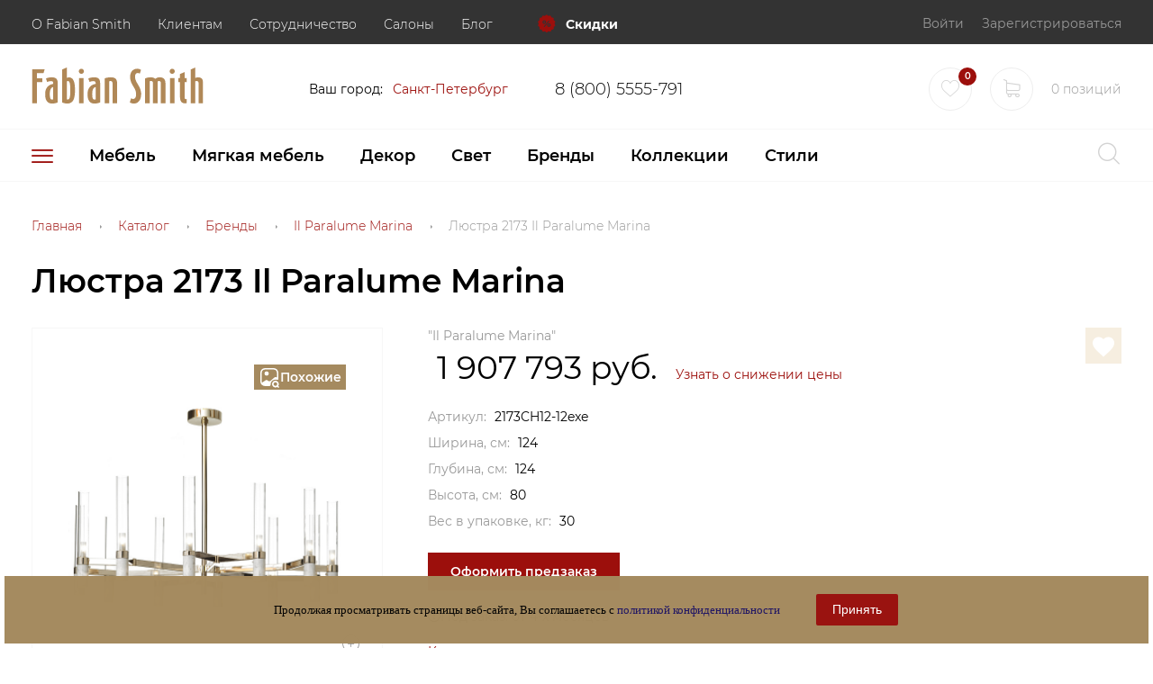

--- FILE ---
content_type: text/html; charset=UTF-8
request_url: https://www.fabiansmith.ru/catalog/il-paralume-marina/lyustra-2173-il-paralume-marina/
body_size: 34141
content:
<!DOCTYPE html><html lang="ru"><head><meta charset="UTF-8"><title>Люстра 2173 Il Paralume Marina - купить в Fabian Smith в Москве, СПб и Краснодаре</title><meta name="viewport" content="width=device-width, initial-scale=1.0, maximum-scale=1.0, user-scalable=0"><meta name="format-detection" content="telephone=no"><link rel="shortcut icon" href="/favicon.svg"><meta http-equiv="Content-Type" content="text/html; charset=UTF-8" /><meta name="description" content="Люстра 2173 Il Paralume Marina - изысканный дизайн, высочайшее качество и эксклюзивные материалы! Заказать доставку товара Люстра 2173 Il Paralume Marina можно на сайте Fabian Smith или по телефону 8 (800) 5555-791." /><link rel="canonical" href="https://www.fabiansmith.ru/catalog/product/lyustra-2173-il-paralume-marina/" /><script data-skip-moving="true">(function(w, d, n) {var cl = "bx-core";var ht = d.documentElement;var htc = ht ? ht.className : undefined;if (htc === undefined || htc.indexOf(cl) !== -1){return;}var ua = n.userAgent;if (/(iPad;)|(iPhone;)/i.test(ua)){cl += " bx-ios";}else if (/Windows/i.test(ua)){cl += ' bx-win';}else if (/Macintosh/i.test(ua)){cl += " bx-mac";}else if (/Linux/i.test(ua) && !/Android/i.test(ua)){cl += " bx-linux";}else if (/Android/i.test(ua)){cl += " bx-android";}cl += (/(ipad|iphone|android|mobile|touch)/i.test(ua) ? " bx-touch" : " bx-no-touch");cl += w.devicePixelRatio && w.devicePixelRatio >= 2? " bx-retina": " bx-no-retina";if (/AppleWebKit/.test(ua)){cl += " bx-chrome";}else if (/Opera/.test(ua)){cl += " bx-opera";}else if (/Firefox/.test(ua)){cl += " bx-firefox";}ht.className = htc ? htc + " " + cl : cl;})(window, document, navigator);</script><link href="https://cdnjs.cloudflare.com/ajax/libs/animate.css/4.0.0/animate.min.css" rel="stylesheet" /><link href="/bitrix/js/ui/design-tokens/dist/ui.design-tokens.css?174722178926358" rel="stylesheet" /><link href="/bitrix/js/ui/fonts/opensans/ui.font.opensans.css?17472217882555" rel="stylesheet" /><link href="/bitrix/js/main/popup/dist/main.popup.bundle.css?174722178829852" rel="stylesheet" /><link href="/bitrix/js/socialservices/css/ss.css?17472217865185" rel="stylesheet" /><link href="/bitrix/css/arturgolubev.cookiealert/style.min.css?17477326783935" rel="stylesheet" /><link href="/bitrix/js/main/phonenumber/css/phonenumber.css?174722178741921" rel="stylesheet" /><link href="/bitrix/css/skyweb24.popuppro/animation.css?174722176591437" rel="stylesheet" /><link href="/bitrix/js/main/core/css/core_popup.min.css?174722178715428" rel="stylesheet" /><link href="/bitrix/css/main/font-awesome.css?174722176528777" rel="stylesheet" /><link href="/local/templates/new/components/bitrix/catalog/fabian.catalog/style.css?1747221757803" rel="stylesheet" /><link href="/local/templates/new/components/bitrix/catalog/fabian.catalog/bitrix/catalog.element/new/style.css?174722175714815" rel="stylesheet" /><link href="/local/components/ithive/main.share/templates/flat/style.css?174722175744" rel="stylesheet" /><link href="/local/templates/new/components/bitrix/form.result.new/fabian.one.click/style.css?174722175771" rel="stylesheet" /><link href="/bitrix/components/bitrix/sale.recommended.products/templates/.default/style.css?174722176030238" rel="stylesheet" /><link href="/bitrix/components/bitrix/sale.recommended.products/templates/.default/themes/blue/style.css?17472217604862" rel="stylesheet" /><link href="/local/templates/new/components/bitrix/catalog.viewed.products/fabian.viewed/style.css?174722175731971" rel="stylesheet" /><link href="/local/templates/new/css/bundle.css?1764774952219536" data-template-style="true" rel="stylesheet" /><link href="/local/templates/new/components/arturgolubev/search.title/custom_mob/style.css?174722175713289" data-template-style="true" rel="stylesheet" /><link href="/local/templates/new/components/bitrix/news.list/user-city/style.css?174722175742" data-template-style="true" rel="stylesheet" /><link href="/local/templates/new/components/bitrix/sale.basket.basket.line/header/style.css?17472217574137" data-template-style="true" rel="stylesheet" /><link href="/local/templates/new/components/arturgolubev/search.title/custom/style.css?174722175713289" data-template-style="true" rel="stylesheet" /><link href="/local/templates/new/components/bitrix/breadcrumb/.default/style.css?1747221757563" data-template-style="true" rel="stylesheet" /><link href="/local/templates/new/components/bitrix/menu/fabian.menu.bottom/style.css?1747221757335" data-template-style="true" rel="stylesheet" /><link href="/bitrix/panel/main/popup.css?174722178622696" data-template-style="true" rel="stylesheet" /><link href="/local/templates/new/components/bitrix/main.register/.default/style.css?1747221757161" data-template-style="true" rel="stylesheet" /><link href="/local/templates/new/styles.css?1747221757406" data-template-style="true" rel="stylesheet" /><link href="/local/templates/new/template_styles.css?17472217578429" data-template-style="true" rel="stylesheet" /><script type="extension/settings" data-extension="currency.currency-core">{"region":"ru"}</script><style>.grecaptcha-badge {display: none;}</style><meta name="google-site-verification" content="1EF5n-lvM_MpaT0NaDWlFOMb_dm2qKAXFmGokY2bJpo" /><link rel="preconnect" href="https://api.searchbooster.net" crossorigin /><link rel="preconnect" href="https://cdn2.searchbooster.net" crossorigin /><link rel="preconnect" href="https://api4.searchbooster.io" crossorigin /><link rel="preconnect" href="https://cdn.searchbooster.io" crossorigin /><meta property="fb:app_id" content="257891458618979" /><meta property="og:url" content="https://www.fabiansmith.ru/catalog/il-paralume-marina/lyustra-2173-il-paralume-marina/" /><meta property="og:type" content="article" /><meta property="og:locale" content="ru_RU" /><meta property="og:title" content="Люстра 2173 Il Paralume Marina" /><meta property="og:site_name" content="Fabian Smith" /><meta property="og:description" content="Люстра&nbsp;&nbsp;Il Paralume Marina из каррарского мрамора с серыми прожилками и боросиликатного стекла. Материал: металл, мрамор, стекло Количество ламп: 12 шт. Тип цоколя: G9 LED Максимальная мощность: 24W Страна-производитель: Италия Ознакомиться с подробными каталогами можно в флагманском салоне Fabian Smith по адресу ул. Кирочная, 64 &#40;тел.: &#43;7 812 611 00 77&#41;, Санкт-Петербург." /><meta property="twitter:card" content="summary" /><meta property="og:image" content="https://www.fabiansmith.ru/upload/resize_cache/iblock/641/700_700_0/2173CH12_12exe.jpeg" /><meta property="twitter:image" content="https://www.fabiansmith.ru/upload/resize_cache/iblock/641/700_700_0/2173CH12_12exe.jpeg" /><meta property="og:image:width" content="1200" /><meta property="og:image:height" content="1200" /><!-- Yandex.Metrika counter --><script data-skip-moving='true' >(function(m,e,t,r,i,k,a){m[i]=m[i]||function(){(m[i].a=m[i].a||[]).push(arguments)};
m[i].l=1*new Date();k=e.createElement(t),a=e.getElementsByTagName(t)[0],k.async=1,k.src=r,a.parentNode.insertBefore(k,a)})
(window, document, "script", "https://mc.yandex.ru/metrika/tag.js", "ym");
ym(27050032, "init", {
params:window.yaParams,
clickmap:true,
trackLinks:true,
accurateTrackBounce:true,
webvisor:true,
ecommerce:"dataLayer"
});</script><noscript><div><img src="https://mc.yandex.ru/watch/27050032" style="position:absolute; left:-9999px;" alt="" /></div></noscript><!-- /Yandex.Metrika counter --><script data-skip-moving='true' data-skip-moving='true'>dashamail = window.dashamail || function() { dashamail.queue.push(arguments); };
dashamail.queue = dashamail.queue || [];
dashamail('create');</script><script data-skip-moving='true' src="https://directcrm.dashamail.com/scripts/v2/tracker.js" async></script><script data-skip-moving='true' data-skip-moving='true'>!function(){var t=document.createElement("script");t.type="text/javascript",t.async=!0,t.src='https://vk.com/js/api/openapi.js?169',t.onload=function(){VK.Retargeting.Init("VK-RTRG-1638992-3f6rW"),VK.Retargeting.Hit()},document.head.appendChild(t)}();</script><noscript><img src="https://vk.com/rtrg?p=VK-RTRG-1638992-3f6rW" style="position:fixed; left:-999px;" alt=""/></noscript><!-- Marquiz script start --><script data-skip-moving='true' data-skip-moving='true' >(function(w, d, s, o){
var j = d.createElement(s); j.async = true; j.src = '//script.marquiz.ru/v2.js';j.onload = function() {
if (document.readyState !== 'loading') Marquiz.init(o);
else document.addEventListener("DOMContentLoaded", function() {
Marquiz.init(o);
});
};
d.head.insertBefore(j, d.head.firstElementChild);
})(window, document, 'script', {
host: '//quiz.marquiz.ru',
region: 'ru',
id: '692ec61d94485500199d6a30',
autoOpen: 45,
autoOpenFreq: 'once',
openOnExit: true,
disableOnMobile: false
}
);</script><!-- Marquiz script end --><script data-skip-moving='true' data-skip-moving='true'>var _tmr = window._tmr || (window._tmr = []);
_tmr.push({id: "3289758", type: "pageView", start: (new Date()).getTime(), pid: "USER_ID"});
(function (d, w, id) {
if (d.getElementById(id)) return;
var ts = d.createElement("script"); ts.type = "text/javascript"; ts.async = true; ts.id = id;
ts.src = "https://top-fwz1.mail.ru/js/code.js";
var f = function () {var s = d.getElementsByTagName("script")[0]; s.parentNode.insertBefore(ts, s);};
if (w.opera == "[object Opera]") { d.addEventListener("DOMContentLoaded", f, false); } else { f(); }
})(document, window, "tmr-code");</script></head><body class="page-body" id="pageTop"><noscript><div><img src="https://top-fwz1.mail.ru/counter?id=3289758;js=na" style="position:absolute;left:-9999px;" alt="Top.Mail.Ru" /></div></noscript><!-- header --><header class="main-header dark"><div class="top"><div class="container relative"><div class="nav-outer"><div class="row"><div class="header-logo-mobile header-logo-mobile_top col-xs-4"><a href="/" class="header-logo-mobile__link"><img loading="lazy" class="header-logo-mobile__img" src="/local/templates/new/img/main_logo_white.svg" alt="logo"></a></div><div id="searchTablet" class="col-btn-mobile"><div class="form-wrap"><form action="/search/" class="search-form" id="searchFormMobile"><div class="form-group" id="mob-smart-title-search"><input id="mob-smart-title-search-input" placeholder="" type="text" name="q" value="" autocomplete="off" class="input transparent"/><div class="alert">Введите поисковый запрос. Мин 2 символа</div><span class="bx-searchtitle-preloader " id="mob-smart-title-search_preloader_item"></span></div><button type="submit" class="btn btn-link light" name="s"><i class="icon icon-search"></i></button></form><button type="button" class="btn btn-link light" data-show="#searchFormMobile"><i class="icon icon-search"></i></button></div></div><div class="col-xs-2 col-md-10 col-lg-8 header-nav" id="topNav"><div class="align-right"><button type="button" class="btn btn-simple" data-hide="#topNav"><i class="icon icon-cancel"></i></button></div><div id="cityTablet"></div><div id="phoneTablet"></div><ul class="clear top-nav"><li class="item"><div class="anchor accordeon-outer" data-accordeon><span class="outer anchor">О Fabian Smith</span><div class="inner-nav accordeon-inner"><a href="/company/" class="inner-item">О компании</a><a href="/company/press/" class="inner-item">Пресса</a><a href="/company/vacancy/" class="inner-item">Вакансии</a><a href="/catalog/interery/" class="inner-item">Интерьеры</a><a href="/company/contacts/" class="inner-item">Контакты</a></div></div></li><li class="item"><div class="anchor accordeon-outer" data-accordeon><span class="outer anchor">Клиентам</span><div class="inner-nav accordeon-inner"><a href="/partners/designers/" class="inner-item">Архитекторы и дизайнеры</a><a href="/about/desig.php" class="inner-item">Консультация дизайнера</a><a href="/about/delivery.php" class="inner-item">Доставка и оплата</a><a href="/company/credit/" class="inner-item">Рассрочка и кредит</a><a href="/about/obmen.php" class="inner-item">Возврат и обмен</a></div></div></li><li class="item"><div class="anchor accordeon-outer" data-accordeon><span class="outer anchor">Сотрудничество</span><div class="inner-nav accordeon-inner"><a href="/partners/rent.php" class="inner-item">Аренда декора</a><a href="/partners/" class="inner-item">Дизайнерам</a><a href="/partners/partner.php" class="inner-item">Партнеры</a><a href="/partners/sotrudnichestvo-s-dilerami-mebeli/" class="inner-item">Дилерам</a><a href="/partners/hotels.php" class="inner-item">Ресторанам и отелям</a></div></div></li><li class="item"><a href="/showroom/" class="anchor"><span class="outer">Салоны</span></a></li><li class="item"><a href="/blog/" class="anchor"><span class="outer">Блог</span></a></li></ul><a href="/catalog/skidki/" class="top-link link"><i class="icon icon-discount primary-color large-icon"></i> Скидки </a></div><div class="col-xs-2 col-md-2 col-lg-4 align-right col-btn-mobile"><div class="toggle-outer" id="userPanel"><button type="button" data-toggle="#userPanel" class="user-panel-btn"><i class="icon icon-user"></i></button><ul class="btn-list clear"><li class="item"><button class="btn btn-block btn-link" data-call="#loginPopup" data-hide="#userPanel">Войти</button></li><li class="item"><button class="btn btn-block btn-link" data-call="#registerPopup" data-hide="#userPanel">Зарегистрироваться</button></li></ul></div></div><div id="favTablet" class="col-xs-2 col-btn-mobile"></div><div id="cartTablet" class="col-btn-mobile"></div></div></div></div></div><div class="middle"><div class="container"><div class="nav-outer"><div class="row"><div class="header-logo col-xs-12 col-sm-3"><a href="/" class="header-logo__link"><img loading="lazy" class="header-logo__img" src="/local/templates/new/img/main_logo_gold.svg" alt="logo"></a></div><div class="col-xs-12 col-sm-6" id="cityDesktop"><!--'start_frame_cache_7DqYyc'--><div class="city-select" data-tablet="#cityTablet" data-desktop="#cityDesktop"> Ваш город: <div class="city-toggle accordeon-outer" id="data-select-city" data-accordeon><div class="anchor">Санкт-Петербург</div><div class="toggle-inner accordeon-inner"><ul class="clear simple-list"><li class="item select-item hide" data-id="7859">Санкт-Петербург</li><li class="item select-item" data-id="7861" id="bx_3218110189_7861"> Москва </li><li class="item select-item" data-id="7866" id="bx_3218110189_7866"> Краснодар </li></ul></div></div></div><div id="phone-city" data-tablet="#phoneTablet" data-desktop="#cityDesktop"><a href="tel:8 (800) 5555-791" class="simple-link phone-link"><span class="text">8 (800) 5555-791</span></a></div><!--'end_frame_cache_7DqYyc'--></div><div class="col-xs-12 col-sm-3 align-right"><ul class="btn-list clear"><li class="item" id="favDesktop"><a href="/personal/favorites/" class="link-small" data-tablet="#favTablet" data-desktop="#favDesktop"><span class="round-link"><i class="icon icon-heart"></i></span><span class="caption full">0</span></a></li><li class="item" id="cartDesktop"><div id="bx_basketFKauiI" class="bx-basket bx-opener" data-tablet="#cartTablet" data-desktop="#cartDesktop"><!--'start_frame_cache_bx_basketFKauiI'--><a href="/personal/cart/" class="link-small col-btn-mobile"><span class="round-link"><i class="icon icon-cart"></i></span><span class="caption full">0 <span class="text"> позиций</span></a><!--'end_frame_cache_bx_basketFKauiI'--></div></li></ul></div></div></div></div></div><div class="bottom"><div class="container"><div class="nav-outer"><div class="row"><div class="header-logo-mobile header-logo-mobile_bottom col-xs-6"><a href="/" class="header-logo-mobile__link"><img loading="lazy" class="header-logo-mobile__img" src="/local/templates/new/img/main_logo_gold.svg" alt="logo"></a></div><div class="col-lg-10 col-md-10 col-sm-12 col-xs-6"><nav class="main-nav"><ul class="clear bottom-nav"><li class="item mobile-nav"><div class="item-anchor item-icon" data-toggle="#topNav"><i class="icon icon-menu"></i></div><div class="item-inner"><div class="outer spaced"><div class="items-part single"><div class="inner-item"><a href="https://www.fabiansmith.ru/catalog/mebel-dlya-biblioteki/" style='display:block'><figure class="category-icon-cover"><img loading="lazy" src="/upload/iblock/319/01d42deb9125c8fb0b3b2e4ab2180576.png" alt="category" class="category-icon simple"></figure></a><div class="title"><a href="https://www.fabiansmith.ru/catalog/mebel-dlya-biblioteki/">Библиотеки</a></div><ul class="links-list primary clear"><li class="item"><a href="/catalog/biblioteki-dlya-ofisa-i-doma/">Библиотеки</a></li><li class="item"><a href="/catalog/mebel-bokn-s/">Мебель Boknas</a></li><li class="item"><a href="/catalog/mebel-globe-wernicke/">Мебель Globe Wernicke</a></li><li class="item"><a href="/catalog/mebel-villinki/">Мебель Villinki</a></li><li class="item"><a href="/catalog/kresla-dlya-bibliotek/">Кресла для библиотек</a></li><li class="item"><a href="/catalog/myagkaya-mebel-dlya-biblioteki/">Мягкая мебель</a></li><li class="item"><a href="/catalog/stoly-dlya-bibliotek/">Столы для библиотек</a></li><li class="item gereral"><a href="/catalog/mebel-dlya-biblioteki/">В раздел</a></li></ul></div><div class="inner-item"><a href="https://www.fabiansmith.ru/catalog/mebel-dlya-kabineta-v-klassicheskom-stile/" style='display:block'><figure class="category-icon-cover"><img loading="lazy" src="/upload/iblock/c10/icon_cabinet.png" alt="category" class="category-icon simple"></figure></a><div class="title"><a href="https://www.fabiansmith.ru/catalog/mebel-dlya-kabineta-v-klassicheskom-stile/">Кабинеты</a></div><ul class="links-list primary clear"><li class="item"><a href="/catalog/mebel-dlya-domashnego-kabineta/">Для дома</a></li><li class="item"><a href="/catalog/mebel-dlya-kabineta-rukovoditelya-premium-klassa/">Для руководителя</a></li><li class="item"><a href="/catalog/pismennye-stoly-dlya-kabineta-v-klassicheskom-stile/">Письменные столы</a></li><li class="item"><a href="/catalog/rabochie-kresla-dlya-domashnego-kabineta/">Рабочие кресла</a></li><li class="item"><a href="/catalog/byuro-v-kabinet/">Бюро для кабинета</a></li><li class="item"><a href="/catalog/aksessuary-v-kabinet-rukovoditelya/">Кабинетные аксессуары</a></li><li class="item"><a href="/catalog/nastolnye-lampy-v-kabinet/">Настольные лампы для кабинета</a></li><li class="item gereral"><a href="/catalog/mebel-dlya-kabineta-v-klassicheskom-stile/">В раздел</a></li></ul></div><div class="inner-item"><a href="https://www.fabiansmith.ru/catalog/gostinye/" style='display:block'><figure class="category-icon-cover"><img loading="lazy" src="/upload/iblock/a42/5ca6244de7d3be3fb2eb47cc0810e94a.png" alt="category" class="category-icon simple"></figure></a><div class="title"><a href="https://www.fabiansmith.ru/catalog/gostinye/">Гостиные</a></div><ul class="links-list primary clear"><li class="item"><a href="/catalog/banketki-v-gostinuyu/">Банкетки</a></li><li class="item"><a href="/catalog/bary-v-gostinuyu/">Бары</a></li><li class="item"><a href="/catalog/vitriny-v-gostinuyu/">Витрины</a></li><li class="item"><a href="/catalog/zerkala-v-gostinuyu/">Зеркала</a></li><li class="item"><a href="/catalog/komody-v-gostinuyu/">Комоды</a></li><li class="item"><a href="/catalog/konsoli-v-gostinuyu/">Консоли</a></li><li class="item"><a href="/catalog/mebel-malyh-form-v-gostinuyu/">Малые формы</a></li><li class="item gereral"><a href="/catalog/gostinye/">В раздел</a></li></ul></div><div class="inner-item"><a href="https://www.fabiansmith.ru/catalog/spalni/" style='display:block'><figure class="category-icon-cover"><img loading="lazy" src="/upload/iblock/f8b/03701d224b1174a959a9102ff7441ca8.png" alt="category" class="category-icon simple"></figure></a><div class="title"><a href="https://www.fabiansmith.ru/catalog/spalni/">Спальни</a></div><ul class="links-list primary clear"><li class="item"><a href="/catalog/banketki-v-spalnyu/">Банкетки</a></li><li class="item"><a href="/catalog/zerkala-v-spalnyu/">Зеркала</a></li><li class="item"><a href="/catalog/komody-v-spalnyu/">Комоды</a></li><li class="item"><a href="/catalog/konsoli-v-spalnyu/">Консоли</a></li><li class="item"><a href="/catalog/krovati-v-spalnyu/">Кровати</a></li><li class="item"><a href="/catalog/mebel-malyh-form-v-spalnyu/">Малые формы</a></li><li class="item"><a href="/catalog/stoliki-v-spalnyu/">Столики</a></li><li class="item gereral"><a href="/catalog/spalni/">В раздел</a></li></ul></div><div class="inner-item"><a href="https://www.fabiansmith.ru/catalog/prikhozhie/" style='display:block'><figure class="category-icon-cover"><img loading="lazy" src="/upload/iblock/411/045aac80a12946df78a389e400e38e0c.png" alt="category" class="category-icon simple"></figure></a><div class="title"><a href="https://www.fabiansmith.ru/catalog/prikhozhie/">Прихожие</a></div><ul class="links-list primary clear"><li class="item"><a href="/catalog/banketki-v-prikhozhuyu/">Банкетки</a></li><li class="item"><a href="/catalog/veshalki-v-prikhozhuyu/">Вешалки</a></li><li class="item"><a href="/catalog/zerkala-v-prikhozhuyu/">Зеркала</a></li><li class="item"><a href="/catalog/konsoli-v-prikhozhuyu/">Консоли</a></li><li class="item"><a href="/catalog/obuvnitsy-v-prikhozhuyu/">Обувницы</a></li><li class="item"><a href="/catalog/podstavki-dlya-zontov-v-prikhozhuyu/">Подставки для зонтов</a></li><li class="item"><a href="/catalog/tumby-tumbochki-v-prikhozhuyu/">Тумбы и тумбочки</a></li><li class="item gereral"><a href="/catalog/prikhozhie/">В раздел</a></li></ul></div></div></div></div></li><!-- mobile nav --><li class="item mobile-nav hidden-desktop mobile-show"><div class="item-anchor" data-toggle="#mobileNav">Каталог</div><!-- item inner --><div class="item-inner toggle-outer" id="mobileNav"><div class="align-right"><button type="button" class="btn btn-simple" data-hide="#mobileNav"><i class="icon icon-cancel"></i></button></div><div class="outer spaced"><div class="items-part"><div class="inner-item _mobile-inner-item"><div class="title"><a href="/catalog/tipy-komnat/">Комнаты</a></div><ul class="links-list primary clear"><li class="item"><a href="/catalog/mebel-dlya-biblioteki/"> Мебель для библиотек </a></li><li class="item"><a href="/catalog/mebel-dlya-kabineta-v-klassicheskom-stile/"> Мебель для кабинетов </a></li><li class="item"><a href="/catalog/gostinye/"> Гостиные </a></li><li class="item"><a href="/catalog/spalni/"> Спальни </a></li><li class="item"><a href="/catalog/prikhozhie/"> Прихожие </a></li><li class="item gereral"><a href="/catalog/tipy-komnat/"> В раздел </a></li></ul></div><div class="inner-item _mobile-inner-item"><div class="title"><a href="/catalog/elitnye-predmety-mebeli/">Мебель</a></div><ul class="links-list primary clear"><li class="item"><a href="/catalog/elitnye-stoly/"> Столы </a></li><li class="item"><a href="/catalog/elitnye-stulya/"> Стулья </a></li><li class="item"><a href="/catalog/elitnye-stoliki/"> Столики </a></li><li class="item"><a href="/catalog/elitnye-krovati/"> Кровати </a></li><li class="item"><a href="/catalog/elitnye-shkafy/"> Шкафы </a></li><li class="item gereral"><a href="/catalog/elitnye-predmety-mebeli/"> В раздел </a></li></ul></div><div class="inner-item _mobile-inner-item"><div class="title"><a href="/catalog/myagkaya-mebel-1/">Мягкая мебель</a></div><ul class="links-list primary clear"><li class="item"><a href="/catalog/elitnye-divany/"> Диваны </a></li><li class="item"><a href="/catalog/elitnye-kresla/"> Кресла </a></li><li class="item"><a href="/catalog/elitnye-pufy/"> Пуфы </a></li><li class="item"><a href="/catalog/novinki/"> Новинки </a></li><li class="item"><a href="/catalog/zimnee-nastroenie-2023/"> Зимнее настроение </a></li><li class="item gereral"><a href="/catalog/myagkaya-mebel-1/"> В раздел </a></li></ul></div><div class="inner-item _mobile-inner-item"><div class="title"><a href="/catalog/predmety-dekora/">Декор</a></div><ul class="links-list primary clear"><li class="item"><a href="/catalog/elitniy-dekor-dlya-sten/"> Декор для стен </a></li><li class="item"><a href="/catalog/aksessuary-dlya-kabineta/"> Аксессуары для кабинета </a></li><li class="item"><a href="/catalog/elitniy-napolnyy-dekor/"> Напольный декор </a></li><li class="item"><a href="/catalog/nastolnyy-dekor/"> Настольный декор </a></li><li class="item"><a href="/catalog/elitnaya-posuda/"> Посуда </a></li><li class="item gereral"><a href="/catalog/predmety-dekora/"> В раздел </a></li></ul></div><div class="inner-item _mobile-inner-item"><div class="title"><a href="/catalog/svetilniki/">Свет</a></div><ul class="links-list primary clear"><li class="item"><a href="/catalog/lyustry/"> Люстры </a></li><li class="item"><a href="/catalog/potolochnye-svetilniki/"> Потолочные светильники </a></li><li class="item"><a href="/catalog/nastolnye-lampy/"> Настольные лампы </a></li><li class="item"><a href="/catalog/torshery/"> Торшеры </a></li><li class="item"><a href="/catalog/bra/"> Бра </a></li><li class="item gereral"><a href="/catalog/svetilniki/"> В раздел </a></li></ul></div><div class="inner-item _mobile-inner-item"><div class="title"><a href="/catalog/brendy/">Бренды</a></div><ul class="links-list primary clear"><li class="item"><a href="/catalog/alexander-james-/"> Alexander & James </a></li><li class="item"><a href="/catalog/a-r-t-furniture/"> A.R.T. Furniture </a></li><li class="item"><a href="/catalog/arte-veneziana/"> Arte Veneziana </a></li><li class="item"><a href="/catalog/asnaghi/"> Asnaghi </a></li><li class="item"><a href="/catalog/alf-group/"> Alf Group </a></li><li class="item gereral"><a href="/catalog/brendy/"> В раздел </a></li></ul></div><div class="inner-item _mobile-inner-item"><div class="title"><a href="/catalog/kollektsii/">Коллекции</a></div><ul class="links-list primary clear"><li class="item"><a href="/catalog/baukhauz/"> Баухауз </a></li><li class="item"><a href="/catalog/bogema/"> Богема </a></li><li class="item"><a href="/catalog/bombey/"> Бомбей </a></li><li class="item"><a href="/catalog/bronza/"> Бронза </a></li><li class="item"><a href="/catalog/bulone/"> Булонье </a></li><li class="item gereral"><a href="/catalog/kollektsii/"> В раздел </a></li></ul></div><div class="inner-item _mobile-inner-item"><div class="title"><a href="/catalog/stili/">Стили</a></div><ul class="links-list primary clear"><li class="item"><a href="/catalog/mebel-v-amerikanskom-stile/"> Американский </a></li><li class="item"><a href="/catalog/mebel-v-klassicheskom-stile/"> Классика </a></li><li class="item"><a href="/catalog/mebel-v-stile-loft/"> Лофт </a></li><li class="item"><a href="/catalog/mebel-v-skandinavskom-stile/"> Скандинавский </a></li><li class="item"><a href="/catalog/mebel-v-sovremennom-stile/"> Современный </a></li><li class="item gereral"><a href="/catalog/stili/"> В раздел </a></li></ul></div><div class="inner-item _mobile-inner-item"><div class="title"><a href="/catalog/interery/">Интерьеры</a></div><ul class="links-list primary clear"><li class="item gereral"><a href="/catalog/interery/"> В раздел </a></li></ul></div></div></div></div><!-- / item inner --></li><!-- / mobile nav --><li class="item"><a href="/catalog/elitnye-predmety-mebeli/" class="item-anchor">Мебель</a><div class="item-inner"><div class="outer spaced"><div class="items-part"><div class="inner-item"><div class="title lined"><a href="/catalog/elitnye-stoly/">Столы</a></div><ul class="links-list primary clear"><li class="item"><a href="/catalog/elitnye-byuro/">Бюро</a></li><li class="item"><a href="/catalog/elitnye-konsoli/">Консоли</a></li><li class="item"><a href="/catalog/elitnye-obedennye-stoly/">Столы обеденные</a></li><li class="item"><a href="/catalog/elitnye-pismennye-stoly/">Столы письменные</a></li></ul></div><div class="inner-item"><div class="title lined"><a href="/catalog/elitnye-stulya/">Стулья</a></div><ul class="links-list primary clear"><li class="item"><a href="/catalog/elitnye-barnye-stulya/">Барные стулья</a></li><li class="item"><a href="/catalog/elitnye-rabochie-kresla/">Рабочие кресла</a></li><li class="item"><a href="/catalog/elitnye-stulya-bez-podlokotnikov/">Стулья без подлокотников</a></li><li class="item"><a href="/catalog/elitnye-obedennye-stulya/">Стулья обеденные</a></li><li class="item"><a href="/catalog/elitnye-stulya-s-podlokotnikami/">Стулья с подлокотниками</a></li></ul></div><div class="inner-item"><div class="title lined"><a href="/catalog/elitnye-stoliki/">Столики</a></div><ul class="links-list primary clear"><li class="item"><a href="/catalog/elitnye-igralnye-stoliki/">Столики игральные</a></li><li class="item"><a href="/catalog/stoliki-kofeynye-i-zhurnalnye/">Столики кофейные и журнальные</a></li><li class="item"><a href="/catalog/elitnye-lampovye-stoliki/">Столики ламповые</a></li><li class="item"><a href="/catalog/elitnye-servirovochnye-stoliki/">Столики сервировочные</a></li><li class="item"><a href="/catalog/elitnye-tualetnye-stoliki/">Столики туалетные</a></li></ul></div><div class="inner-item"><div class="title lined"><a href="/catalog/elitnye-krovati/">Кровати</a></div><ul class="links-list primary clear"><li class="item"><a href="/catalog/elitnye-odnospalnye-krovati/">Односпальные</a></li><li class="item"><a href="/catalog/elitnye-dvuspalnye-krovati/">Двуспальные</a></li><li class="item"><a href="/catalog/elitnye-krovati-s-myagkim-izgolovem/">С мягким изголовьем</a></li><li class="item"><a href="/catalog/elitnye-krovati-s-derevyannym-izgolovem/">С деревянным изголовьем</a></li></ul></div><div class="inner-item"><div class="title lined"><a href="/catalog/elitnye-shkafy/">Шкафы</a></div><ul class="links-list primary clear"><li class="item"><a href="/catalog/elitnye-vitriny/">Витрины</a></li><li class="item"><a href="/catalog/elitnye-knizhnye-stellazhi/">Книжные стеллажи</a></li><li class="item"><a href="/catalog/elitnye-shkafchiki-dlya-ukrasheniy/">Шкафчики для украшений</a></li><li class="item"><a href="/catalog/elitnye-platyanye-shkafy/">Шкафы платяные</a></li><li class="item"><a href="/catalog/elitnye-shkafy-kupe/">Шкафы-купе</a></li></ul></div><div class="inner-item"><div class="title lined"><a href="/catalog/elitnye-tumby/">Тумбы</a></div><ul class="links-list primary clear"><li class="item"><a href="/catalog/elitnye-bary/">Бары</a></li><li class="item"><a href="/catalog/elitnye-bufety/">Буфеты</a></li><li class="item"><a href="/catalog/elitnye-komody/">Комоды</a></li><li class="item"><a href="/catalog/elitnye-tv-tumby/">ТВ-тумбы</a></li><li class="item"><a href="/catalog/elitnye-vysokie-tumby/">Тумбы высокие</a></li><li class="item"><a href="/catalog/tumby-prikrovatnye/">Тумбы прикроватные</a></li></ul></div><div class="inner-item"><div class="title lined"><a href="/catalog/malye-formy-1/">Малые формы</a></div><ul class="links-list primary clear"><li class="item"><a href="/catalog/veshalki-1/">Вешалки</a></li><li class="item"><a href="/catalog/gazetnitsy/">Газетницы</a></li><li class="item"><a href="/catalog/sunduki/">Сундуки</a></li><li class="item"><a href="/catalog/etazherki-1/">Этажерки</a></li></ul></div><div class="inner-item"><div class="title lined"><a href="/catalog/ulichnaya-mebel-dlya-launzh-zony-v-zagorodniy-dom/">Outdoor</a></div><ul class="links-list primary clear"><li class="item"><a href="/catalog/ulichnye-divany-dlya-launzh-zony-v-zagorodniy-dom/">Диваны</a></li><li class="item"><a href="/catalog/ulichnye-kresla-dlya-launzh-zony-v-zagorodniy-dom/">Кресла</a></li><li class="item"><a href="/catalog/ulichnye-stulya-v-zagorodniy-dom/">Стулья</a></li><li class="item"><a href="/catalog/ulichnye-stoly-v-zagorodniy-dom/">Столы и столики</a></li><li class="item"><a href="/catalog/ulichnye-shezlongi-dlya-launzh-zony-v-zagorodniy-dom/">Шезлонги</a></li><li class="item"><a href="/catalog/malye-formy-outdoor/">Малые формы</a></li><li class="item gereral"><a href="/catalog/ulichnaya-mebel-dlya-launzh-zony-v-zagorodniy-dom/">В раздел</a></li></ul></div></div><div class="info-part"><div class="slider-outer"><div class="slider-title">Лучшие предложения</div><div data-carousel="1,1,1,1,1" class="card-slider owl-carousel"><div class="item" id="bx_3966226736_174428"><a href="/catalog/products/stellazh-knizhnyy/" class="slider-card"><figure class="image-cover"><img loading="lazy" src="/upload/resize_cache/iblock/5c2/tnnvlwgs6dp65yvw48ehqfzgmwh4fbuv/245_245_2/IMG_2469.JPG" alt="Стеллаж книжный &quot;Рид&quot;"></figure><div class="caption align-center"><div class="title">Стеллаж книжный &quot;Рид&quot;</div><div class="lead">"Кембридж"</div><div class="price"></div><div class="align-center btn-wrap partical-buttons"><button type="button" id="bx_3966226736_174428_buy_link" data-call="#popupCart" data-id="174428" class="btn btn-primary btn-small btn-buy"> Купить </button><button class="btn btn-icon favorite-icon" data-id="174428" data-act="add"><i class="icon icon-heart-full"></i></button></div></div></a></div><div class="item" id="bx_3966226736_170064"><a href="/catalog/products/prilavok-serramont/" class="slider-card"><figure class="image-cover"><img loading="lazy" src="/upload/resize_cache/iblock/76f/245_245_2/5649_55469_MWD_silo.jpg" alt="Прилавок &quot;Серрамонт&quot;"></figure><div class="caption align-center"><div class="title">Прилавок &quot;Серрамонт&quot;</div><div class="lead">"Hooker Furniture"</div><div class="price"></div><div class="align-center btn-wrap partical-buttons"><button type="button" id="bx_3966226736_170064_buy_link" data-call="#popupCart" data-id="170064" class="btn btn-primary btn-small btn-buy"> Купить </button><button class="btn btn-icon favorite-icon" data-id="170064" data-act="add"><i class="icon icon-heart-full"></i></button></div></div></a></div><div class="item" id="bx_3966226736_169674"><a href="/catalog/products/krovat-ec-200/" class="slider-card"><figure class="image-cover"><img loading="lazy" src="/upload/resize_cache/iblock/7be/6q6gsqrdn6ztz0d0lc7iijrjq5v6uuoy/245_245_2/Bombey.png" alt="Кровать &quot;Бомбей&quot;"></figure><div class="caption align-center"><div class="title">Кровать &quot;Бомбей&quot;</div><div class="lead">"Изделия из кожи", "Бомбей"</div><div class="price"></div><div class="align-center btn-wrap partical-buttons"><button type="button" id="bx_3966226736_169674_buy_link" data-call="#popupCart" data-id="169674" class="btn btn-primary btn-small btn-buy"> Купить </button><button class="btn btn-icon favorite-icon" data-id="169674" data-act="add"><i class="icon icon-heart-full"></i></button></div></div></a></div><div class="item" id="bx_3966226736_169599"><a href="/catalog/products/vitrina-lendmark-256240-2316/" class="slider-card"><figure class="image-cover"><img loading="lazy" src="/upload/resize_cache/iblock/ac3/245_245_2/256240_2316_silo_02_anons.jpg" alt="Витрина &quot;Лэндмарк&quot;"></figure><div class="caption align-center"><div class="title">Витрина &quot;Лэндмарк&quot;</div><div class="lead">"A.R.T. Furniture"</div><div class="price"></div><div class="align-center btn-wrap partical-buttons"><button type="button" id="bx_3966226736_169599_buy_link" data-call="#popupCart" data-id="169599" class="btn btn-primary btn-small btn-buy"> Купить </button><button class="btn btn-icon favorite-icon" data-id="169599" data-act="add"><i class="icon icon-heart-full"></i></button></div></div></a></div></div></div></div></div></div></li><li class="item"><a href="/catalog/myagkaya-mebel-1/" class="item-anchor">Мягкая мебель</a><div class="item-inner"><div class="outer spaced"><div class="items-part"><div class="inner-item"><div class="title lined"><a href="/catalog/elitnye-divany/">Диваны</a></div><ul class="links-list primary clear"><li class="item"><a href="/catalog/elitnye-pryamye-divany/">Прямые диваны</a></li><li class="item"><a href="/catalog/elitnye-uglovye-divany/">Угловые диваны</a></li><li class="item"><a href="/catalog/elitnye-kozhanye-divany/">Кожаные диваны</a></li><li class="item"><a href="/catalog/elitnye-raskladnye-divany/">Раскладные диваны</a></li><li class="item"><a href="/catalog/divany-reklaynery/">Диваны-реклайнеры</a></li><li class="item"><a href="/catalog/elitnye-kushetki/">Кушетки</a></li></ul></div><div class="inner-item"><div class="title lined"><a href="/catalog/elitnye-kresla/">Кресла</a></div><ul class="links-list primary clear"><li class="item"><a href="/catalog/elitnye-interernye-kresla/">Интерьерные кресла</a></li><li class="item"><a href="/catalog/elitnye-kabinetnye-kresla/">Кабинетные кресла</a></li><li class="item"><a href="/catalog/elitnye-kaminnye-kresla/">Каминные кресла</a></li><li class="item"><a href="/catalog/elitnye-kozhanye-kresla/">Кожаные кресла</a></li><li class="item"><a href="/catalog/elitnye-kresla-dlya-dvoikh/">Кресла для двоих</a></li><li class="item"><a href="/catalog/elitnye-kresla-reklaynery/">Кресла-реклайнеры</a></li></ul></div><div class="inner-item"><div class="title lined"><a href="/catalog/elitnye-pufy/">Пуфы</a></div><ul class="links-list primary clear"><li class="item"><a href="/catalog/elitnye-tkanevye-pufy/">Тканевые пуфы</a></li><li class="item"><a href="/catalog/elitnye-kozhanye-pufy/">Кожаные пуфы</a></li><li class="item"><a href="/catalog/elitnye-mekhovye-pufy/">Меховые пуфы</a></li><li class="item"><a href="/catalog/banketki-1/">Банкетки</a></li></ul></div><div class="inner-item"><div class="title lined"><a href="/catalog/novinki/">Новинки</a></div><ul class="links-list primary clear"><li class="item"><a href="/catalog/fabian-smith-myagkaya-mebel-novinki/">Fabian Smith</a></li><li class="item"><a href="/catalog/kembridzh1954/">Кембридж</a></li></ul></div><div class="inner-item"><div class="title lined"><a href="/catalog/zimnee-nastroenie-2023/">Зимнее настроение</a></div><ul class="links-list primary clear"><li class="item"><a href="/catalog/alexander-james-63278382/"> Alexander & James </a></li><li class="item"><a href="/catalog/nezhnye-tona-vesna/">Нежные тона</a></li><li class="item"><a href="/catalog/yarkie-printy-vesna/">Яркие принты</a></li></ul></div><div class="inner-item"><div class="title lined"><a href="/catalog/vybor-pokupateley/">Выбор покупателей</a></div><ul class="links-list primary clear"><li class="item"><a href="/catalog/bulone8384/">Булонье</a></li><li class="item"><a href="/catalog/bestsellery/">Бестселлеры</a></li></ul></div><div class="inner-item"><div class="title lined"><a href="/catalog/vybor-dizaynerov/">Выбор дизайнеров</a></div><ul class="links-list primary clear"><li class="item"><a href="/catalog/alexander-james-6327/"> Alexander & James </a></li></ul></div><div class="inner-item"><div class="title lined"><a href="/catalog/fs-rekomenduet/">Для уютных вечеров</a></div><ul class="links-list primary clear"><li class="item"><a href="/catalog/gobeleny-iz-gollandii4629/">Декоративные подушки</a></li><li class="item"><a href="/catalog/dekorativnye-podushki-i-pledy/">Пледы и покрывала</a></li></ul></div></div><div class="info-part"><div class="slider-outer"><div class="slider-title">Лучшие предложения</div><div data-carousel="1,1,1,1,1" class="card-slider owl-carousel"><div class="item" id="bx_1970176138_174121"><a href="/catalog/products/kreslo-korner-corarmredt/" class="slider-card"><figure class="image-cover"><img loading="lazy" src="/upload/resize_cache/iblock/b78/moz3sldwsl9lpxo7goidx7hgg0x90mez/245_245_2/IMG_6673.JPG" alt="Кресло &quot;Корнер Рэд&quot;"></figure><div class="caption align-center"><div class="title">Кресло &quot;Корнер Рэд&quot;</div><div class="lead">" Alexander & James "</div><div class="price"></div><div class="align-center btn-wrap partical-buttons"><button type="button" id="bx_1970176138_174121_buy_link" data-call="#popupCart" data-id="174121" class="btn btn-primary btn-small btn-buy"> Купить </button><button class="btn btn-icon favorite-icon" data-id="174121" data-act="add"><i class="icon icon-heart-full"></i></button></div></div></a></div><div class="item" id="bx_1970176138_173707"><a href="/catalog/products/kreslo-korner-corarmred/" class="slider-card"><figure class="image-cover"><img loading="lazy" src="/upload/resize_cache/iblock/06e/pc9dgz805w14op83pgk82x4iaa7vrzi2/245_245_2/Kreslo-Korner.jpg" alt="Кресло &quot;Корнер Рэд&quot; с кожаными подлокотниками"></figure><div class="caption align-center"><div class="title">Кресло &quot;Корнер Рэд&quot; с кожаными подлокотниками</div><div class="lead">" Alexander & James "</div><div class="price"></div><div class="align-center btn-wrap partical-buttons"><button type="button" id="bx_1970176138_173707_buy_link" data-call="#popupCart" data-id="173707" class="btn btn-primary btn-small btn-buy"> Купить </button><button class="btn btn-icon favorite-icon" data-id="173707" data-act="add"><i class="icon icon-heart-full"></i></button></div></div></a></div><div class="item" id="bx_1970176138_174118"><a href="/catalog/products/kreslo-korner-corarmgreent/" class="slider-card"><figure class="image-cover"><img loading="lazy" src="/upload/resize_cache/iblock/ffb/1gkuqtfrpq0ghjsjqzdglyoq90d9lkzh/245_245_2/IMG_6667.jpg" alt="Кресло &quot;Корнер Грин&quot;"></figure><div class="caption align-center"><div class="title">Кресло &quot;Корнер Грин&quot;</div><div class="lead">" Alexander & James "</div><div class="price"></div><div class="align-center btn-wrap partical-buttons"><button type="button" id="bx_1970176138_174118_buy_link" data-call="#popupCart" data-id="174118" class="btn btn-primary btn-small btn-buy"> Купить </button><button class="btn btn-icon favorite-icon" data-id="174118" data-act="add"><i class="icon icon-heart-full"></i></button></div></div></a></div><div class="item" id="bx_1970176138_175230"><a href="/catalog/products/kreslo-korner-oliva-corarmolivat/" class="slider-card"><figure class="image-cover"><img loading="lazy" src="/upload/resize_cache/iblock/8b6/3we0yonclbib8qbpoh22yh40fvoa7bxi/245_245_2/image.jpg" alt="Кресло &quot;Корнер Олива&quot; "></figure><div class="caption align-center"><div class="title">Кресло &quot;Корнер Олива&quot; </div><div class="lead">" Alexander & James "</div><div class="price"></div><div class="align-center btn-wrap partical-buttons"><button type="button" id="bx_1970176138_175230_buy_link" data-call="#popupCart" data-id="175230" class="btn btn-primary btn-small btn-buy"> Купить </button><button class="btn btn-icon favorite-icon" data-id="175230" data-act="add"><i class="icon icon-heart-full"></i></button></div></div></a></div></div></div></div></div></div></li><li class="item"><a href="/catalog/predmety-dekora/" class="item-anchor">Декор</a><div class="item-inner"><div class="outer spaced"><div class="items-part"><div class="inner-item"><div class="title lined"><a href="/catalog/elitniy-dekor-dlya-sten/">Декор для стен</a></div><ul class="links-list primary clear"><li class="item"><a href="/catalog/dizaynerskie-zerkala/">Зеркала</a></li><li class="item"><a href="/catalog/kartiny-dlya-interera/">Картины</a></li><li class="item"><a href="/catalog/dizaynerskie-nastennye-klyuchnitsy-kryuchki/">Ключницы, крючки</a></li><li class="item"><a href="/catalog/elitnye-nastennye-panno/">Панно</a></li><li class="item"><a href="/catalog/elitnye-nastennye-chasy/">Часы</a></li></ul></div><div class="inner-item"><div class="title lined"><a href="/catalog/aksessuary-dlya-kabineta/">Аксессуары для кабинета</a></div><ul class="links-list primary clear"><li class="item"><a href="/catalog/lupy-dlya-kabineta/">Лупы</a></li><li class="item"><a href="/catalog/organayzery-dlya-kabineta/">Органайзеры</a></li><li class="item"><a href="/catalog/podstavki-dlya-knig-v-kabinet/">Подставки для книг</a></li><li class="item"><a href="/catalog/elitnye-chasy-dlya-kabineta/">Часы</a></li></ul></div><div class="inner-item"><div class="title lined"><a href="/catalog/elitniy-napolnyy-dekor/">Напольный декор</a></div><ul class="links-list primary clear"><li class="item"><a href="/catalog/elitnye-napolnye-vazy/">Вазы</a></li><li class="item"><a href="/catalog/elitnye-napolnye-gazetnitsy/">Газетницы</a></li><li class="item"><a href="/catalog/elitnye-napolnye-kashpo/">Кашпо и цветочницы</a></li><li class="item"><a href="/catalog/elitnye-korziny-dlya-bumag/">Корзины для бумаг</a></li><li class="item"><a href="/catalog/elitnye-podstavki-dlya-zontov/">Подставки для зонтов</a></li><li class="item"><a href="/catalog/elitnye-napolnye-statuetki/">Статуэтки</a></li></ul></div><div class="inner-item"><div class="title lined"><a href="/catalog/nastolnyy-dekor/">Настольный декор</a></div><ul class="links-list primary clear"><li class="item"><a href="/catalog/elitnye-aromaty-dlya-doma/">Ароматы для дома</a></li><li class="item"><a href="/catalog/elitnye-dekorativnye-blyuda-na-stol/">Блюда</a></li><li class="item"><a href="/catalog/elitnye-vazy-na-stol/">Вазы</a></li><li class="item"><a href="/catalog/elitnye-kolokolchiki-na-stol/">Колокольчики</a></li><li class="item"><a href="/catalog/elitnye-podnosy-na-stol/">Подносы</a></li><li class="item gereral"><a href="/catalog/nastolnyy-dekor/">В раздел</a></li></ul></div><div class="inner-item"><div class="title lined"><a href="/catalog/elitnaya-posuda/">Посуда</a></div><ul class="links-list primary clear"><li class="item"><a href="/catalog/elitnye-bokaly-i-stakany/">Бокалы и стаканы</a></li><li class="item"><a href="/catalog/elitnye-grafiny-i-dekantery/">Графины и декантеры</a></li><li class="item"><a href="/catalog/elitnye-kuvshiny/">Кувшины</a></li><li class="item"><a href="/catalog/elitnye-menazhnitsy/">Менажницы</a></li><li class="item"><a href="/catalog/elitniy-nabor-dlya-zubochistok-i-kanape/">Наборы для зубочисток и канапе</a></li><li class="item gereral"><a href="/catalog/elitnaya-posuda/">В раздел</a></li></ul></div><div class="inner-item"><div class="title lined"><a href="/catalog/elitniy-tekstil/">Текстиль</a></div><ul class="links-list primary clear"><li class="item"><a href="/catalog/elitnye-pledy-i-pokryvala/">Пледы и покрывала</a></li><li class="item"><a href="/catalog/elitnye-dekorativnye-podushki/">Подушки декоративные</a></li></ul></div><div class="inner-item"><div class="title lined"><a href="/catalog/khranenie/">Хранение</a></div><ul class="links-list primary clear"><li class="item"><a href="/catalog/elitnye-organayzery-dlya-bumag/">Органайзеры для бумаг</a></li><li class="item"><a href="/catalog/elitnye-sunduki/">Сундуки</a></li><li class="item"><a href="/catalog/elitnye-shkatulki/">Шкатулки</a></li><li class="item"><a href="/catalog/dizajnerskie-shkafchiki-dlya-ukrasheniy/">Шкафчики для украшений</a></li></ul></div><div class="inner-item"><div class="title lined"><a href="/catalog/podarki/">Подарки</a></div><ul class="links-list primary clear"><li class="item"><a href="/catalog/novogodnie-ukrasheniya/">Подарки к Новому Году</a></li><li class="item"><a href="/catalog/podarki-dlya-lyubimykh-zhenshchin/">Подарки для женщин</a></li><li class="item"><a href="/catalog/podarki-k-23-fevralya-/">Подарки для мужчин</a></li><li class="item"><a href="/catalog/podarki-s-simvolom-goda/">Подарки с символом года</a></li></ul></div></div><div class="info-part"><div class="slider-outer"><div class="slider-title">Лучшие предложения</div><div data-carousel="1,1,1,1,1" class="card-slider owl-carousel"><div class="item" id="bx_40480796_171688"><a href="/catalog/products/nabor-dlya-spetsiy-tigry-ss608/" class="slider-card"><figure class="image-cover"><img loading="lazy" src="/upload/resize_cache/iblock/81e/245_245_2/Tigry-spetsii.jpg" alt="Набор для специй &quot;Тигры&quot;"></figure><div class="caption align-center"><div class="title">Набор для специй &quot;Тигры&quot;</div><div class="lead">"Изделия из олова"</div><div class="price"></div><div class="align-center btn-wrap partical-buttons"><button type="button" id="bx_40480796_171688_buy_link" data-call="#popupCart" data-id="171688" class="btn btn-primary btn-small btn-buy"> Купить </button><button class="btn btn-icon favorite-icon" data-id="171688" data-act="add"><i class="icon icon-heart-full"></i></button></div></div></a></div><div class="item" id="bx_40480796_173586"><a href="/catalog/products/bokal-dlya-vina-dolche-vita-goluboy/" class="slider-card"><figure class="image-cover"><img loading="lazy" src="/upload/resize_cache/iblock/07a/55yjcavd8fisk7a8ecsu55chz37wav06/245_245_2/Dolche-Vita-_goluboy_.jpg" alt="Бокал для вина &quot;Дольче Вита&quot; голубой"></figure><div class="caption align-center"><div class="title">Бокал для вина &quot;Дольче Вита&quot; голубой</div><div class="lead">"Vetrerie di Empoli"</div><div class="price"></div><div class="align-center btn-wrap partical-buttons"><button type="button" id="bx_40480796_173586_buy_link" data-call="#popupCart" data-id="173586" class="btn btn-primary btn-small btn-buy"> Купить </button><button class="btn btn-icon favorite-icon" data-id="173586" data-act="add"><i class="icon icon-heart-full"></i></button></div></div></a></div><div class="item" id="bx_40480796_173588"><a href="/catalog/products/bokal-dlya-vina-dolche-vita-zelenyy/" class="slider-card"><figure class="image-cover"><img loading="lazy" src="/upload/resize_cache/iblock/222/8smd41l38hiw75qenyniftahyg1tk9r4/245_245_2/Dolche-Vita-_zelenyy_.jpg" alt="Бокал для вина &quot;Дольче Вита&quot; зеленый"></figure><div class="caption align-center"><div class="title">Бокал для вина &quot;Дольче Вита&quot; зеленый</div><div class="lead">"Vetrerie di Empoli"</div><div class="price"></div><div class="align-center btn-wrap partical-buttons"><button type="button" id="bx_40480796_173588_buy_link" data-call="#popupCart" data-id="173588" class="btn btn-primary btn-small btn-buy"> Купить </button><button class="btn btn-icon favorite-icon" data-id="173588" data-act="add"><i class="icon icon-heart-full"></i></button></div></div></a></div><div class="item" id="bx_40480796_166828"><a href="/catalog/products/shtof-rosso/" class="slider-card"><figure class="image-cover"><img loading="lazy" src="/upload/resize_cache/iblock/59f/245_245_2/06798e4061f98a6a9e9db7df2b09adb2.jpg" alt="Штоф &quot;Россо&quot;"></figure><div class="caption align-center"><div class="title">Штоф &quot;Россо&quot;</div><div class="lead">"Vetrerie di Empoli"</div><div class="price"></div><div class="align-center btn-wrap partical-buttons"><button type="button" id="bx_40480796_166828_buy_link" data-call="#popupCart" data-id="166828" class="btn btn-primary btn-small btn-buy"> Купить </button><button class="btn btn-icon favorite-icon" data-id="166828" data-act="add"><i class="icon icon-heart-full"></i></button></div></div></a></div></div></div></div></div></div></li><li class="item"><a href="/catalog/svetilniki/" class="item-anchor">Свет</a></li><li class="item"><a href="/catalog/brendy/" class="item-anchor">Бренды</a></li><li class="item"><a href="/catalog/kollektsii/" class="item-anchor">Коллекции</a></li><li class="item"><a href="/catalog/stili/" class="item-anchor">Стили</a></li></ul></nav></div><div class="col-xs-12 col-md-2 align-right" id="formDesktop"><div class="form-wrap"><form action="/search/" class="search-form" id="searchForm"><div class="form-group" id="top-smart-title-search"><input id="top-smart-title-search-input" placeholder="" type="text" name="q" value="" autocomplete="off" class="input transparent"/><div class="alert">Введите поисковый запрос. Мин 2 символа</div><span class="bx-searchtitle-preloader " id="top-smart-title-search_preloader_item"></span></div><button type="submit" class="btn btn-link light" name="s"><i class="icon icon-search"></i></button></form><button type="button" class="btn btn-link light" data-show="#searchForm"><i class="icon icon-search"></i></button></div></div></div></div></div></div></header><!-- / header --><div class="page-outer"><main class="page-main"><div class="container"><ul class="breadcrumbs-list clear"><li class="bx-breadcrumb-item"><a class="item link" href="/" title="Главная"><span itemprop="title">Главная</span></a></li><li class="bx-breadcrumb-item"><a class="item link" href="/catalog/" title="Каталог"><span itemprop="title">Каталог</span></a></li><li class="bx-breadcrumb-item"><a class="item link" href="/catalog/brendy/" title="Бренды"><span itemprop="title">Бренды</span></a></li><li class="bx-breadcrumb-item"><a class="item link" href="/catalog/il-paralume-marina/" title="Il Paralume Marina"><span itemprop="title">Il Paralume Marina</span></a></li><li class="bx-breadcrumb-item"><span class="item">Люстра 2173 Il Paralume Marina</span></li></ul></div><section class="section collapsed-top spaced-xs-section"><div class="container"><h1 class="section-title semi small-bottom">Люстра 2173 Il Paralume Marina</h1><div class="row card-item-section" id="bx_117848907_171047"><div class="col-xs-12 col-sm-6 col-md-5 col-lg-4 spaced-xs"><div class="main-card" id="bx_117848907_171047_big_slider"><div class="figure-wrap pictures" data-call="#galleryPopup" id="bx_117848907_171047_bigimg_cont"><div id="discount-cont"></div><figure class="image-preview"><img loading="lazy" id="bx_117848907_171047_pict" src="/upload/resize_cache/iblock/325/700_700_0/2173CH12_12exe.jpeg" data-zoom-image="/upload/iblock/325/2173CH12_12exe.jpeg" alt="Люстра 2173 Il Paralume Marina" title="Люстра 2173 Il Paralume Marina"></figure><span class="btn zoom-btn"><i class="icon icon-zoom-in"></i></span></div><div class="preview-slider owl-carousel" data-carousel="4,4,4,4,4,4" id="bx_117848907_171047_slider_cont"><div class="item item-prev-element" data-image="#bx_117848907_171047_pict"><div class="cnt inner-cover ic1 " ><figure class="cnt_item image-cover" data-value="64974"><img loading="lazy" src="/upload/resize_cache/iblock/325/700_700_0/2173CH12_12exe.jpeg" data-original-src="/upload/resize_cache/iblock/325/700_700_0/2173CH12_12exe.jpeg" alt="image"></figure></div></div><div class="item item-prev-element" data-image="#bx_117848907_171047_pict"><div class="cnt inner-cover ic1 " ><figure class="cnt_item image-cover" data-value="64972"><img loading="lazy" src="/upload/resize_cache/iblock/33f/700_700_0/2173CH12_12exe_1.jpeg" data-original-src="/upload/resize_cache/iblock/33f/700_700_0/2173CH12_12exe_1.jpeg" alt="image"></figure></div></div></div></div></div><div class="col-xs-12 col-sm-6 col-md-7 col-lg-8"><div class="card-caption"><div class="bx_optionblock"><button class="btn btn-icon square-btn favorite-icon" data-id="171047" data-act="act"><i class="icon icon-heart-full"></i></button></div><a class="name" href="/catalog/il-paralume-marina/">"Il Paralume Marina"</a><div class="price"><span id="bx_117848907_171047_old_price"></span><span class="price_prefix" id="price_prefix"></span><span class="large item_current_price" id="bx_117848907_171047_price"> 1 907 793 руб.</span><button type="button" class="btn btn-link primary" data-call="#popupPrice" title="Нажмите и подпишитесь на снижение цены">Узнать о снижении цены</button></div><div class="helper" id="price_desc"></div><div class="helper" id="discount_info"></div><ul class="clear simple-list"><li><span class="caption">Артикул:</span> 2173CH12-12exe </li><li><span class="caption">Ширина, см:</span> 124 </li><li><span class="caption">Глубина, см:</span> 124 </li><li><span class="caption">Высота, см:</span> 80 </li><li><span class="caption">Вес в упаковке, кг:</span> 30 </li></ul><div class="row middle-xs"><div class="col-xs-12 col-md-6 col-lg-4 spaced-sm spaced-top" id="bx_117848907_171047_not_avail"><button class="btn btn-primary btn-small bx_notavailable" type="button" data-call="#popupClick17"> Оформить предзаказ </button></div></div><div class="item_info_section"><ul class="clear simple-list"><li></li></ul><div class="spaced-top-10" id="under_order"><i class='icon icon-notification'></i><span>Под заказ: от 4-х месяцев</span></div></div><a href="/company/credit/" class="primary-link spaced-top" title="Нажмите, чтобы узнать условия покупки в рассрочку и кредит"> Купить в рассрочку или кредит </a><div class="paragraph"><p>Люстра&nbsp;&nbsp;Il Paralume Marina из каррарского мрамора с серыми прожилками и боросиликатного стекла.<br /> Материал: металл, мрамор, стекло<br /> Количество ламп: 12 шт.<br /> Тип цоколя: G9 LED<br /> Максимальная мощность: 24W<br /><br /><br /> Страна-производитель: Италия<br /><br /> Ознакомиться с подробными каталогами можно в флагманском салоне Fabian Smith по адресу ул. Кирочная, 64 &#40;тел.: &#43;7 812 611 00 77&#41;, Санкт-Петербург.</p></div><div class="bordered-pagination collapsed"><div class="title">Поделиться:</div><ul class="clear social-list"><li class="item"><a href="http://vkontakte.ru/share.php?url=https%3A%2F%2Fwww.fabiansmith.ru%2Fcatalog%2Fil-paralume-marina%2Flyustra-2173-il-paralume-marina%2F&title=%D0%9B%D1%8E%D1%81%D1%82%D1%80%D0%B0+2173+Il+Paralume+Marina" onclick="window.open(this.href,'','toolbar=0,status=0,width=626,height=436');return false;" target="_blank" title="ВКонтакте" ><i class="icon icon-vkontakte"></i></a></li><li class="item"><a href="https://www.pinterest.com/pin/create/button/?url=https%3A%2F%2Fwww.fabiansmith.ru%2Fcatalog%2Fil-paralume-marina%2Flyustra-2173-il-paralume-marina%2F&description=%D0%9B%D1%8E%D1%81%D1%82%D1%80%D0%B0+2173+Il+Paralume+Marina" data-pin-do="buttonPin" data-pin-config="above" onclick="window.open(this.href,'','toolbar=0,status=0,width=750,height=561');return false;" target="_blank" title="Pinterest" ><i class="icon icon-pinterest"></i></a></li></ul></div></div></div></div></div></section><div id="popupPrice" class="popup"><div class="inner"><div class="header"><div class="title"> Снижение цены </div><button type="button" class="close-popup" data-close="#stepPopup"><i class="icon icon-cancel"></i></button></div><div class="content"><div class="paragraph">Мы напишем Вам, когда цена на этот товар снизится</div><form action="/discount_monitoring/subscribe.php" method="POST" enctype="multipart/form-data" class="validate-form"><input type="hidden" name="discount_subscribe" value="1"><input type="hidden" name="product_id" value="171047"><input style="display:none;" type="text" name="control" value="1"><div class="form-group spaced-bottom simple-group"><input type="text" class="input email" name="email" id="priceEmail" placeholder="Email:"><div class="alert">Некорректный e-mail</div></div><div class="form-group spaced-bottom checkbox-group"><input type="checkbox" name="subscribe_news" class="checkbox-input" id="pricePolicy" checked><label class="checkbox-label" for="pricePolicy">Подписаться на новости</label></div><button type="submit" class="btn btn-primary btn-small"> Подписаться </button></form></div></div></div><div id="popupClick17" class="popup small"><div class="inner"><div class="header"><div class="title"> Оформить предзаказ </div><button type="button" class="close-popup" data-close="#stepPopup"><i class="icon icon-cancel"></i></button></div><div class="content"><div class="card-item horizontal"><div class="figure-cover"><figure class="image-cover"><img loading="lazy" id="mainImage" src="/upload/resize_cache/iblock/325/700_700_0/2173CH12_12exe.jpeg" data-zoom-image="/upload/iblock/325/2173CH12_12exe.jpeg" alt="Люстра 2173 Il Paralume Marina" title="Люстра 2173 Il Paralume Marina"></figure></div><div class="caption"><div class="title"> Люстра 2173 Il Paralume Marina </div><ul class="simple-list clear"><li><div class="caption">Артикул:</div> 2173CH12-12exe </li></ul><div class="price">1 907 793 руб.</div></div></div><div id="comp_449faf909bb34e45ad5bec39344c4bc0"><form id="form_Mdff0vVAk2" name="SIMPLE_FORM_17" action="/catalog/il-paralume-marina/lyustra-2173-il-paralume-marina/" method="POST" enctype="multipart/form-data"><input type="hidden" name="bxajaxid" id="bxajaxid_449faf909bb34e45ad5bec39344c4bc0_8BACKi" value="449faf909bb34e45ad5bec39344c4bc0" /><input type="hidden" name="AJAX_CALL" value="Y" /><input type="hidden" name="sessid" id="sessid" value="62dc3b785e93c6c76e97d727b5665811" /><input type="hidden" name="WEB_FORM_ID" value="17" /><div class="inner"><input type="hidden" id="product_name" value="Люстра 2173 Il Paralume Marina" name="form_text_111"><input id="clickItemID" type="hidden" value="171047" name="form_text_113"><input type="hidden" value="/catalog/il-paralume-marina/lyustra-2173-il-paralume-marina/" name="form_text_114"><input type="hidden" name="web_form_submit" value="Отправить"><input type="hidden" value="1" name="form_submitted"><input type="hidden" name="recaptcha_token" value=""><p style="color: red; display: none;" id="form_errors_req">Заполните все поля</p><div class="form-group spaced-bottom label-right"><label class="label" for="okName">Имя*:</label><input type="text" value="" name="form_text_108" class="input username" id="okName" data-minlength="2"><div class="alert">Укажите имя</div></div><div class="form-group spaced-bottom label-right"><label class="label" for="okEmail">Email*:</label><input type="text" value="" name="form_email_109" class="input email" id="okEmail"><div class="alert">Некорректный e-mail</div></div><div class="form-group spaced-bottom label-right"><label class="label" for="okPhone">Телефон*:</label><input type="text" class="input phone" value="" name="form_text_110" id="okPhone"><div class="alert">Некорректный номер телефона</div></div><div class="form-group spaced-bottom label-right"><label class="label" for="okCity">Город*:</label><input type="text" class="input" value="" name="form_text_112" id="okCity"><div class="alert">Укажите город</div></div><div class="form-group spaced-bottom checkbox-group"><input type="checkbox" class="checkbox-input" id="okSubscribe" name="form_checkbox_115" checked><label class="checkbox-label" for="okSubscribe"> Нажимая на кнопку «Отправить заказ» Вы соглашаетесь с <a href="javascript:void(0)" class="primary-link confidential-link">«Политикой конфиденциальности»</a> и <a href="javascript:void(0)" class="primary-link oferta-link">«Условиями публичной оферты»</a></label></div><input class="btn btn-primary btn-small" id="order-add" type="submit" value="Отправить" onclick="this.form.recaptcha_token.value = window.recaptcha.getToken()" /><input style="display:none;" type="text" name="control" value="1"></div></form></div></div></div></div><div id="galleryPopup" class="popup large"><div class="inner"><div class="header"><button type="button" class="close-popup" data-close="#stepPopup"><i class="icon icon-cancel"></i></button></div><div class="content card-item-section"><div class="main-card in-popup"><div class="figure-wrap popup-figure blockPopup360-171047" data-call="#galleryPopup"><figure class="image-preview small zoom-icon "><img loading="lazy" id="mainImage2" src="/upload/resize_cache/iblock/325/700_700_0/2173CH12_12exe.jpeg" alt="Люстра 2173 Il Paralume Marina" title="Люстра 2173 Il Paralume Marina"><span class="btn zoom-btn"><i class="icon icon-zoom-in"></i></span></figure><iframe loading="lazy" class="iframe-video hidden" src="" frameborder="0" allow="autoplay; encrypted-media" allowfullscreen=""></iframe></div><a class="download dl-link" href="/image_download.php?photo=64974&element=171047" target="_blank" title="скачать изображение">скачать изображение</a><div class="preview-slider owl-carousel" data-carousel="4,4,4,4,4,4"><div class="item simple-preview" data-video="" data-image="#mainImage2" data-image-id="64974" data-element-id="171047" ><div class="inner-cover ic3"><figure class="image-cover"><img loading="lazy" src="/upload/iblock/325/2173CH12_12exe.jpeg" data-original-src="/upload/iblock/325/2173CH12_12exe.jpeg" alt="image"></figure></div></div><div class="item simple-preview" data-video="" data-image="#mainImage2" data-image-id="64972" data-element-id="171047" ><div class="inner-cover ic3"><figure class="image-cover"><img loading="lazy" src="/upload/iblock/33f/2173CH12_12exe_1.jpeg" data-original-src="/upload/iblock/33f/2173CH12_12exe_1.jpeg" alt="image"></figure></div></div></div></div></div></div></div><div id="popupSalon" class="popup middle"></div><div id="bx_117848907_171047_basket_prop" style="display: none;"><table><tr><td>Размер дивана</td><td><select name="prop[SOFA_SIZE]"><option value="180" >Двуспальный</option><option value="181" >Односпальный</option><option value="191" >Прямой</option><option value="179" >Угловой</option></select></td></tr><tr><td>Размеры, см (Ш*Г*В)</td><td><select name="prop[SIZES]"><option value="207" >240x115x83</option><option value="206" >270x115x83</option></select></td></tr><tr><td>Размер спального места, см (Ш*Д)</td><td><select name="prop[SOFA_SLEEP_SIZE]"><option value="228" >140*190</option></select></td></tr></table></div><div id="productJSData" style="display: none" data-json='{ "id": "171047", "siteId": "s2" }'></div><!--'start_frame_cache_Ci2eX8'--><!--'end_frame_cache_Ci2eX8'--></div></section></main></div><!-- scrolltop btn --><div class="align-right spaced-bottom"><div class="container"><a href="#pageTop" class="btn-round gray btn" data-scrollto="#pageTop"><i class="icon icon-top-arrow"></i></a></div></div><!-- subscribe section --><section class="subscribe-section"><div class="container"><div class="row middle-xs"><div class="col-xs-12 col-sm-6"><div class="section-subtitle semi small"> Лучшие акции и предложения <br> для наших подписчиков </div></div><div class="col-xs-12 col-sm-6"><div id="comp_80aa7ff3dd8964686167f81a65a7903e"><form action="/catalog/il-paralume-marina/lyustra-2173-il-paralume-marina/" method="post" class="inline-form"><input type="hidden" name="bxajaxid" id="bxajaxid_80aa7ff3dd8964686167f81a65a7903e_Ar8Szp" value="80aa7ff3dd8964686167f81a65a7903e" /><input type="hidden" name="AJAX_CALL" value="Y" /><input type="hidden" name="sessid" id="sessid_1" value="62dc3b785e93c6c76e97d727b5665811" /><input type="hidden" name="PostAction" value="Add" /><input type="hidden" name="ID" value="0" /><input type="hidden" name="RUB_ID[]" value="2" checked="checked" /><div class="form-group"><input style="display:none;" type="text" name="control" value=""><input id="subscribe-btn" type="text" name="EMAIL" value="" class="input email" placeholder="Ваш e-mail"></div><input type="submit" name="Save" class="btn btn-primary btn-small subscribe-btn" data-text="Подписаться" value="Подписаться" ><input type="text" class="pole-email" name="pole-email" value="" /><input type="text" class="pole-fio" name="pole-fio" value="" /></form><Style> .pole-fio, .pole-email { display:none !important; }</style></div></div></div></div></section><!-- / subscribe section --><!-- footer --><footer class="main-footer"><!-- top --><div class="top-part"><div class="container"><div class="logo-container"><a href="/"><img loading="lazy" src="/local/templates/new/img/footer-logo/img.svg" alt=""></a><div class="links"><a class="mail-link" href="mailto:info@fabiansmith.ru">info@fabiansmith.ru</a><div class="contacts"><a class="tel-link" href="tel:88005555791">8 (800) 5555-791</a><p>с 10:00 до 21:00</p></div></div></div><div class="nav-part" id="mapMobile"><div class="row"><div class="col-xs-6 col-sm-2"><div class="accordeon-outer" data-accordeon><div class="title anchor"><a href="/catalog/tipy-komnat/">Каталог</a></div><div class="accordeon-inner"><ul class="footer-nav clear"><div class="filter-inner"><ul class="simple-list clear"><li class="item"><a href="/catalog/mebel-dlya-biblioteki/">Мебель для библиотек</a></li><li class="item"><a href="/catalog/mebel-dlya-kabineta-v-klassicheskom-stile/">Мебель для кабинетов </a></li><li class="item"><a href="/catalog/gostinye/">Гостиные</a></li><li class="item"><a href="/catalog/spalni/">Спальни</a></li><li class="item"><a href="/catalog/prikhozhie/">Прихожие</a></li></ul></div></ul></div></div></div><div class="col-xs-6 col-sm-2"><div class="accordeon-outer" data-accordeon><div class="title anchor"><a href="/about/">Компания</a></div><div class="accordeon-inner"><ul class="footer-nav clear"><li class="item"><a href="/company/">О компании</a></li><li class="item"><a href="/catalog/kollektsii/">Коллекции</a></li><li class="item"><a href="/catalog/stili/">Стили</a></li><li class="item"><a href="/company/press/">Пресса</a></li><li class="item"><a href="/company/vacancy/">Вакансии</a></li><li class="item"><a href="/company/contacts/">Контакты</a></li></ul></div></div></div><div class="col-xs-6 col-sm-2"><div class="accordeon-outer" data-accordeon><div class="title anchor"><a href="/showroom/">Салоны</a></div><div class="accordeon-inner"><ul class="footer-nav clear"><li class="item"><a href="/showroom/88/">Хельсинки</a></li><li class="item"><a href="/showroom/87/">Москва</a></li><li class="item"><a href="/showroom/23/">Санкт-Петербург</a></li><li class="item"><a href="/showroom/97/">Краснодар</a></li></ul></div></div></div><div class="col-xs-6 col-sm-2"><div class="accordeon-outer" data-accordeon><div class="title anchor"><a href="/partners/">Партнерам</a></div><div class="accordeon-inner"><ul class="footer-nav clear"><li class="item"><a href="/partners/designers/">Архитекторам</a></li><li class="item"><a href="/partners/hotels.php">Ресторанам и отелям</a></li><li class="item"><a href="/partners/sotrudnichestvo-s-dilerami-mebeli/">Дилерам</a></li><li class="item"><a href="/partners/partner.php">Партнёры</a></li><li class="item"><a href="/partners/rent.php">Декор в аренду</a></li></ul></div></div></div><div class="col-xs-6 col-sm-2"><div class="accordeon-outer" data-accordeon><div class="title anchor"><a href="/about/delivery.php">Клиентам</a></div><div class="accordeon-inner"><ul class="footer-nav clear"><li class="item"><a href="/about/desig.php">Виртуальный дизайнер</a></li><li class="item"><a href="/about/delivery.php">Доставка и оплата</a></li><li class="item"><a href="/about/obmen.php">Возврат и обмен</a></li><li class="item"><a href="/company/credit/">Рассрочка и кредит</a></li></ul></div></div></div><div class="col-xs-6 col-sm-2"><div class="accordeon-outer" data-accordeon><div class="title anchor"><a href="/blog/">Блог</a></div><div class="accordeon-inner"><ul class="footer-nav clear"><li class="item"><a href="/blog/tendentsii-dizayna/interery-ot-ralfa-lorena/">Интерьеры от Ральфа Лорена</a></li><li class="item"><a href="/blog/idei-oformleniya/sovety-dizaynera-aleksa-khempton/">Советы дизайнера: Алекса Хэмптон</a></li><li class="item"><a href="/blog/idei-oformleniya/5-zhenskikh-portretov/">5 женских портретов</a></li><li class="item"><a href="/blog/idei-oformleniya/statusnyy-kabinet-dlya-dzhentlmena/">Статусный кабинет для джентльмена</a></li></ul></div></div></div></div><div class="row"><div class="nav-part__bottom col-xs-6 col-sm-2"><a href="/upload/FS Studio.pdf" target="_blank" class="load-link">Скачать презентацию FS Studio<i class="icon icon-download"></i></a><a href="/upload/Fabian%20Smith%20Catalogue.pdf" target="_blank" class="load-link">Скачать каталог «Обстановка»<i class="icon icon-download"></i></a><a href="javascript:void(0);" data-call="#request3dModel" class="load-link">Скачать 3D модели<i class="icon icon-download"></i></a><a href="javascript:void(0);" data-call="#requestDesignsPresentation" class="load-link">Скачать презентацию для дизайнеров<i class="icon icon-download"></i></a></div></div></div><div class="info-part"><div class="row"><div class="col-xs-12 col-sm-6 col-lg-8"><div class="social-outer"><div class="title">Присоединяйтесь к нам:</div><ul class="clear social-list"><li class="item"><a href="https://vk.com/dom_decora" target="_blank"><i class="icon icon-vkontakte"></i></a></li><li class="item"><a href="https://www.houzz.ru/pro/fabian-smith/fabian-smith" target="_blank"><i class="icon icon-houzz"></i></a></li><li class="item"><a href="https://www.pinterest.ru/fabiansmith_pin/" target="_blank"><i class="icon icon-pinterest"></i></a></li><li class="item"><a href="https://www.youtube.com/channel/UCnZp_qdEiKd_rAl4cOpZzqg" class="trb-icon trb-icon-youtube" target="_blank">&nbsp;</a></li><li class="item"><a href="https://zen.yandex.ru/id/5f103667490c9121eb3bcc63" class="trb-icon trb-icon-dzen" target="_blank">&nbsp;</a></li><li class="item"><a href="https://t.me/Fabiansmit" class="trb-icon trb-icon-telegram" target="_blank">&nbsp;</a></li></ul></div></div><div class="col-xs-12 col-sm-3 col-lg-3"><div id="mapDesktop"><a href="/sitemap/" class="gray-link" data-desktop="#mapDesktop" data-mobile="#mapMobile">Карта сайта</a></div><div><a href="/about/politika-konfidentsialnosti.php" class="gray-link">Политика конфиденциальности</a></div><div><a href="/about/oferta.php" class="gray-link">Публичная оферта</a></div><div><a href="/about/soglasie-personalnye-dannye.php" class="gray-link">Согласие на обработку и передачу персональных данных</a></div><div><a href="/about/soglasie-na-rassylku.php" class="gray-link">Согласие на получение рекламной рассылки</a></div></div><div class="col-xs-12 col-sm-3 col-lg-1 nopadding"><div class="paragraph"><!-- Разработка дизайна сайта - <a nofollow href="http://wehive.digital" style="color:#999">Улей</a> --></div></div></div></div></div></div><!-- / top --><!-- bottom --><!--noindex--><div class="bottom-part" id="bottomText"></div><!--/noindex--><!-- / bottom --></footer><!-- / footer --><!-- popups --><div id="loginPopup" class="popup"><div id="comp_36c16cfd2e1ea33960007faedff273a4"><div class="inner"><div class="header"><div class="title"> Авторизация </div><button type="button" class="close-popup" data-close="#loginPopup"><i class="icon icon-cancel"></i></button></div><div class="content"><form name="system_auth_form6zOYVN" method="post" target="_top" action="/catalog/il-paralume-marina/lyustra-2173-il-paralume-marina/?login=yes"><input type="hidden" name="backurl" value="/catalog/il-paralume-marina/lyustra-2173-il-paralume-marina/" /><input type="hidden" name="AUTH_FORM" value="Y" /><input type="hidden" name="TYPE" value="AUTH" /><div class="form-group spaced-bottom simple-group"><input type="text" name="USER_LOGIN" id="regEmailA" placeholder="Логин или email:" class="input email" maxlength="50" value="" size="17" /><div class="alert">Некорректный e-mail</div></td></div><div class="form-group spaced-bottom simple-group"><input type="password" name="USER_PASSWORD" id="loginPassA" placeholder="Пароль:" class="input" maxlength="50" size="17" autocomplete="off" /></div><div class="form-group spaced-bottom checkbox-group"><input type="checkbox" id="USER_REMEMBER_frm" class="checkbox-input" name="USER_REMEMBER" value="Y" /><label for="USER_REMEMBER_frm" class="checkbox-label" title="Запомнить меня">Запомнить меня</label></div><div class="row"><div class="col-xs-12 col-ms-7"><div class="title">Войти как пользователь:</div><ul class="clear social-list spaced"><li class="item"><a title="ВКонтакте" href="javascript:void(0)" onclick="BxShowAuthFloat('VKontakte', 'form')"><i class="icon icon-vkontakte"></i></a></li></ul></div></div><noindex><div class="form-group spaced-bottom simple-group"><a class="primary-link" href="/auth/?forgot_password=yes" rel="nofollow"><b>Забыли свой пароль?</b></a></div></noindex><input type="submit" class="btn btn-primary btn-small" value="Вход"></form><div style="display:none"><div id="bx_auth_float" class="bx-auth-float"><div class="bx-auth"><form method="post" name="bx_auth_servicesform" target="_top" action="/catalog/il-paralume-marina/lyustra-2173-il-paralume-marina/?login=yes"><div class="bx-auth-title">Войти как пользователь</div><div class="bx-auth-note">Вы можете войти на сайт, если вы зарегистрированы на одном из этих сервисов:</div><div class="bx-auth-services"><div><a href="javascript:void(0)" onclick="BxShowAuthService('VKontakte', 'form')" id="bx_auth_href_formVKontakte"><i class="bx-ss-icon vkontakte"></i><b>ВКонтакте</b></a></div></div><div class="bx-auth-line"></div><div class="bx-auth-service-form" id="bx_auth_servform" style="display:none"><div id="bx_auth_serv_formVKontakte" style="display:none"><a href="javascript:void(0)" onclick="BX.util.popup('https://oauth.vk.com/authorize?client_id=7592204&amp;redirect_uri=https%3A%2F%2Fwww.fabiansmith.ru%2Fbitrix%2Ftools%2Foauth%2Fvkontakte.php&amp;scope=friends,offline,email&amp;response_type=code&amp;state=[base64]', 660, 425)" class="bx-ss-button vkontakte-button"></a><span class="bx-spacer"></span><span>Используйте вашу учетную запись VKontakte для входа на сайт.</span></div></div><input type="hidden" name="auth_service_id" value="" /></form></div></div></div></div></div></div></div><div id="registerPopup" class="popup"><div class="inner"><div id="comp_357b18fa919b5179a80fe41ba1d8c036"><div class="header"><div class="title"> Регистрация </div><button type="button" class="close-popup" data-close="#stepPopup"><i class="icon icon-cancel"></i></button></div><div class="content"><form method="post" action="/catalog/il-paralume-marina/lyustra-2173-il-paralume-marina/" class="validate-form" name="regform" enctype="multipart/form-data"><input type="hidden" name="bxajaxid" id="bxajaxid_357b18fa919b5179a80fe41ba1d8c036_XrQFCj" value="357b18fa919b5179a80fe41ba1d8c036" /><input type="hidden" name="AJAX_CALL" value="Y" /><input type="hidden" name="REGISTER[LOGIN]" value="default-non-empty-insignificant-login-value" autocomplete="off"><div class="form-group spaced-bottom simple-group"><input type="text" class="input email" name="REGISTER[EMAIL]" value="" id="REGISTER[EMAIL]" data-minlength="2" placeholder="Адрес e-mail:"><div class="alert">Введите корректное значение</div></div><div class="row"><div class="col-xs-12 col-sm-6"><div class="form-group spaced-bottom simple-group"><input type="password" name="REGISTER[PASSWORD]" value="" autocomplete="off" class="input" id="regPassMR" placeholder="Пароль" data-minlength="4"><div class="alert">Придумайте пароль минимум 4 символов</div><div class="form-group simple-group"><span class="small">Пароль должен быть не менее 6 символов длиной.</span></div></div></div><div class="col-xs-12 col-sm-6"><div class="form-group spaced-bottom simple-group"><input type="password" name="REGISTER[CONFIRM_PASSWORD]" value="" autocomplete="off" class="input" id="regPass2MR" placeholder="Пароль еще раз" data-minlength="4"><div class="alert">Подтвердите пароль</div></div></div></div><div class="form-group spaced-bottom simple-group"><input type="text" class="input" name="REGISTER[NAME]" value="" id="REGISTER[NAME]" data-minlength="2" placeholder="Имя:"><div class="alert">Введите корректное значение</div></div><div class="form-group spaced-bottom simple-group"><input type="tel" name="REGISTER[PERSONAL_PHONE]" class="input" id="regphone" name="REGISTER[PERSONAL_PHONE]" placeholder="Телефон:" data-phone-pattern><div class="alert">Введите корректное значение</div></div><div class="form-group spaced-bottom checkbox-group"><input type="checkbox" class="checkbox-input" id="regPolicy" checked name="newsSubscribe"><label class="checkbox-label" for="regPolicy">Подписаться на новости</label></div><div class="form-group spaced-bottom checkbox-group"><input type="checkbox" class="checkbox-input agree" id="regSubscribe"><div class="alert">Необходимо согласие</div><label class="checkbox-label" for="regSubscribe"> Заполняя форму, Вы даёте согласие на обработку персональных данных и принимаете <a href="javascript:void(0)" class="primary-link oferta-link">условия публичной оферты</a></label></div><div class="captcha-hide-block" style="display: none;"><div class="row"><div class="col-xs-12 col-sm-12"><div class="form-group"><input type="hidden" name="captcha_sid" value="0eaca0eefab99accca49a6800fa33c0e" /><img loading="lazy" src="/bitrix/tools/captcha.php?captcha_sid=0eaca0eefab99accca49a6800fa33c0e" width="180" height="40" /><input type="text" name="captcha_word" size="30" maxlength="50" value="" class="inputtext" /><div class="alert">Введите символы с картинки</div></div></div></div><input type="submit" name="register_submit_button" class="btn btn-primary btn-small" value="Регистрация"><br><br><button class="btn close-captcha-btn btn-secondary btn-small">Закрыть</button></div><button class="btn success-btn open-captcha-btn btn-primary btn-small" onclick="this.form.recaptcha_token.value = window.recaptcha.getToken()">Регистрация</button><input type="hidden" name="recaptcha_token" value=""></form></div></div></div></div><div id="request3dModel" class="popup"><div id="comp_3face4896b541f56e472b3d2f815cd5d"><div class="inner"><form name="SIMPLE_FORM_15" action="/catalog/il-paralume-marina/lyustra-2173-il-paralume-marina/" method="POST" enctype="multipart/form-data"><input type="hidden" name="bxajaxid" id="bxajaxid_3face4896b541f56e472b3d2f815cd5d_dCjmSk" value="3face4896b541f56e472b3d2f815cd5d" /><input type="hidden" name="AJAX_CALL" value="Y" /><input type="hidden" name="sessid" id="sessid_2" value="62dc3b785e93c6c76e97d727b5665811" /><input type="hidden" name="WEB_FORM_ID" value="15" /><input type="hidden" name="recaptcha_token" value=""><div class="header"><div class="title">Отправить запрос на 3D модели</div><button type="button" class="close-popup" data-close="#stepPopup"><i class="icon icon-cancel"></i></button><span style="color:red" id="form_errors"></span></div><div class="content"><input type="hidden" value="1" name="form_submitted"><div class="form-group spaced-bottom label-right"><label class="label" for="orderName3dModel">Имя:</label><input type="text" class="input form-field-name" id="orderName3dModel" value="" name="form_text_71"><div class="alert">Укажите имя</div></div><div class="form-group spaced-bottom label-right"><label class="label" for="orderCity3dModel">Город:</label><input type="text" class="input form-field-name" id="orderCity3dModel" value="" name="form_text_72"><div class="alert">Укажите город</div></div><div class="form-group spaced-bottom label-right"><label class="label" for="orderPhone3dModel">Телефон:</label><input type="text" class="input phone form-field-telephone" id="orderPhone3dModel" value="" name="form_text_73"><div class="alert">Некорректный номер телефона</div></div><div class="form-group spaced-bottom label-right"><label class="label" for="orderEmail3dModel">Email:</label><input type="text" class="input email form-field-email" id="orderEmail3dModel" value="" name="form_text_74"><div class="alert">Некорректный e-mail</div></div><div class="form-group spaced-bottom checkbox-group"><input type="checkbox" class="checkbox-input" id="requestModel" checked name=""><div class="alert">Необходимо согласие</div><label class="checkbox-label" for="requestModel"> Нажимая на кнопку «Отправить запрос», Вы соглашаетесь с <a href="javascript:void(0)" class="primary-link confidential-link">«Политикой конфиденциальности»</a> и <a href="javascript:void(0)" class="primary-link oferta-link">«Условиями публичной оферты»</a></label></div><input style="display:none;" type="text" name="control" value="1"><input class="btn btn-primary btn-small" type="submit" id="send_3d_model" name="web_form_submit" value="Отправить запрос" onclick="this.form.recaptcha_token.value = window.recaptcha.getToken()" /><input style="display:none;" type="text" name="control" value="1"></div></form></div><style> [id^=wait_comp_] { display: none; } </style></div></div><div id="requestDesignsPresentation" class="popup"><div id="comp_3670935708eabdf7f5adc7b8a5f09d5a"><div class="inner"><form name="SIMPLE_FORM_20" action="/catalog/il-paralume-marina/lyustra-2173-il-paralume-marina/" method="POST" enctype="multipart/form-data"><input type="hidden" name="bxajaxid" id="bxajaxid_3670935708eabdf7f5adc7b8a5f09d5a_KurokV" value="3670935708eabdf7f5adc7b8a5f09d5a" /><input type="hidden" name="AJAX_CALL" value="Y" /><input type="hidden" name="sessid" id="sessid_3" value="62dc3b785e93c6c76e97d727b5665811" /><input type="hidden" name="WEB_FORM_ID" value="20" /><input type="hidden" name="recaptcha_token" value=""><div class="header"><div class="title">Отправить запрос на презентацию для дизайнеров</div><button type="button" class="close-popup" data-close="#stepPopup"><i class="icon icon-cancel"></i></button><span style="color:red" id="form_errors"></span></div><div class="content"><input type="hidden" value="1" name="form_submitted"><div class="form-group spaced-bottom label-right"><label class="label" for="orderName3dModel">Имя:</label><input type="text" class="input form-field-name" id="orderName3dModel" value="" name="form_text_134"><div class="alert">Укажите имя</div></div><div class="form-group spaced-bottom label-right"><label class="label" for="orderCity3dModel">Город:</label><input type="text" class="input form-field-name" id="orderCity3dModel" value="" name="form_text_135"><div class="alert">Укажите город</div></div><div class="form-group spaced-bottom label-right"><label class="label" for="orderPhone3dModel">Телефон:</label><input type="text" class="input phone form-field-telephone" id="orderPhone3dModel" value="" name="form_text_136"><div class="alert">Некорректный номер телефона</div></div><div class="form-group spaced-bottom label-right"><label class="label" for="orderEmail3dModel">Email:</label><input type="text" class="input email form-field-email" id="orderEmail3dModel" value="" name="form_text_137"><div class="alert">Некорректный e-mail</div></div><div class="form-group spaced-bottom checkbox-group"><input type="checkbox" class="checkbox-input" id="requestModel" checked name=""><div class="alert">Необходимо согласие</div><label class="checkbox-label" for="requestModel"> Нажимая на кнопку «Отправить запрос», Вы соглашаетесь с <a href="javascript:void(0)" class="primary-link confidential-link">«Политикой конфиденциальности»</a> и <a href="javascript:void(0)" class="primary-link oferta-link">«Условиями публичной оферты»</a></label></div><input style="display:none;" type="text" name="control" value="1"><input class="btn btn-primary btn-small" type="submit" id="send_3d_model" name="web_form_submit" value="Отправить запрос" onclick="this.form.recaptcha_token.value = window.recaptcha.getToken()" /><input style="display:none;" type="text" name="control" value="1"></div></form></div><style> [id^=wait_comp_] { display: none; } </style></div></div><div id="popupOneClick" class="popup small"><div class="inner"><div class="header"><div class="title"> Оформить заказ </div><button type="button" class="close-popup" data-close="#stepPopup"><i class="icon icon-cancel"></i></button></div><div class="content"><div class="card-item horizontal"><div class="figure-cover"><figure class="image-cover"><img loading="lazy" src="" data-zoom-image="" alt="" title=""></figure></div><div class="caption"><div class="title"></div><ul class="simple-list clear"><li><div class="caption">Артикул:</div></li></ul><div class="price"></div></div></div><div><div id="comp_2b2d894ea6a7b1b30a8d8d1858fa0b5f"><form id="form_K7Q0lH4iuG" name="SIMPLE_FORM_13" action="/catalog/il-paralume-marina/lyustra-2173-il-paralume-marina/" method="POST" enctype="multipart/form-data"><input type="hidden" name="bxajaxid" id="bxajaxid_2b2d894ea6a7b1b30a8d8d1858fa0b5f_6l2A1U" value="2b2d894ea6a7b1b30a8d8d1858fa0b5f" /><input type="hidden" name="AJAX_CALL" value="Y" /><input type="hidden" name="sessid" id="sessid_4" value="62dc3b785e93c6c76e97d727b5665811" /><input type="hidden" name="WEB_FORM_ID" value="13" /><div class="inner"><input type="hidden" id="product_name" value="" name="form_text_57"><input id="clickItemID" type="hidden" value="" name="form_text_58"><input type="hidden" value="/catalog/il-paralume-marina/lyustra-2173-il-paralume-marina/" name="form_text_59"><input type="hidden" name="web_form_submit" value="Отправить"><input type="hidden" value="1" name="form_submitted"><input type="hidden" name="recaptcha_token" value=""><p style="color: red; display: none;" id="form_errors_req">Заполните все поля</p><div class="form-group spaced-bottom label-right"><label class="label" for="okName">Имя*:</label><input type="text" value="" name="form_text_54" class="input username" id="okName" data-minlength="2"><div class="alert">Укажите имя</div></div><div class="form-group spaced-bottom label-right"><label class="label" for="okEmail">Email*:</label><input type="text" value="" name="form_email_55" class="input email" id="okEmail"><div class="alert">Некорректный e-mail</div></div><div class="form-group spaced-bottom label-right"><label class="label" for="okPhone">Телефон*:</label><input type="text" class="input phone" value="" name="form_text_56" id="okPhone"><div class="alert">Некорректный номер телефона</div></div><div class="form-group spaced-bottom label-right"><label class="label" for="okCity">Город*:</label><input type="text" class="input" value="" name="form_text_62" id="okCity"><div class="alert">Укажите город</div></div><div class="form-group spaced-bottom checkbox-group"><input type="checkbox" class="checkbox-input" id="okSubscribe" name="form_checkbox_60" checked><label class="checkbox-label" for="okSubscribe"> Нажимая на кнопку «Отправить заказ» Вы соглашаетесь с <a href="javascript:void(0)" class="primary-link confidential-link">«Политикой конфиденциальности»</a> и <a href="javascript:void(0)" class="primary-link oferta-link">«Условиями публичной оферты»</a></label></div><input class="btn btn-primary btn-small" id="order-add" type="submit" value="Отправить" onclick="this.form.recaptcha_token.value = window.recaptcha.getToken()" /><input style="display:none;" type="text" name="control" value="1"></div></form></div></div></div></div></div><div id="popupCart" class="popup middle"><div class="inner"><div class="header"><div class="title"> Товар добавлен в корзину </div><button type="button" class="close-popup" data-close="#stepPopup"><i class="icon icon-cancel"></i></button></div><div class="content"><div class="card-item horizontal" id="popupItem" style="display: none;"><div class="figure-cover"><figure class="image-cover"></figure></div><div class="caption"><div class="title"></div><ul class="simple-list clear"><li><div class="caption">Артикул:</div></li></ul><div class="price"></div><div class="row middle-xs"><div class="col-xs-12 col-sm-6 spaced-xs"><button type="button" class="btn btn-primary btn-small">Оформить заказ</button></div><div class="col-xs-12 col-sm-6"><button type="button" class="btn btn-link primary" onclick="$('.close-popup').trigger('click');" data-dismiss="#popupCart">Продолжить покупки</button></div></div></div></div><div class="card-item horizontal overlay-wait" style=" display: block; font-size: 32px; text-align: center; padding: 16px 0; line-height: 64px; ">...</div><section class="gray-section section spaced-both hidden-xs"><div class="row"><div class="col-xs-12 col-sm-10"><h3 class="section-title zero-bottom">Лучшие предложения</h3></div></div><div data-carousel="3,3,2,2,1,1" class="items-slider owl-carousel"><div class="item" id="bx_2618107327_173983"><div class="card-bordered with-border"><a href="/catalog/products/aromadiffuzor-black-pepper-amber/" class="figure-cover"><figure class="image-cover"><img loading="lazy" src="/upload/resize_cache/iblock/4c0/em88ti4yiu322g7rp2ajzfom9p9fxe53/245_245_2/black-pepper-_-amber.jpg" alt="Аромадиффузор Black Pepper & amber"></figure></a><div class="caption"><a href="/catalog/products/aromadiffuzor-black-pepper-amber/" class="title">Аромадиффузор Black Pepper &amp; amber</a><div class="lead">&nbsp;</div><div class="price"></div><div class="align-center btn-wrap partical-buttons"><button data-id="173983" type="button" id="bx_2618107327_173983_buy_link" class="btn btn-primary btn-small btn-buy"> Купить </button><button class="btn btn-icon" onclick="$(this).toggleClass('active');" data-call="#popupFavourites"><i class="icon icon-heart-full"></i></button></div></div></div></div><div class="item" id="bx_2618107327_174118"><div class="card-bordered with-border"><a href="/catalog/products/kreslo-korner-corarmgreent/" class="figure-cover"><figure class="image-cover"><img loading="lazy" src="/upload/resize_cache/iblock/ffb/1gkuqtfrpq0ghjsjqzdglyoq90d9lkzh/245_245_2/IMG_6667.jpg" alt="Кресло &quot;Корнер Грин&quot;"></figure></a><div class="caption"><a href="/catalog/products/kreslo-korner-corarmgreent/" class="title">Кресло &quot;Корнер Грин&quot;</a><div class="lead">&nbsp;</div><div class="price"></div><div class="align-center btn-wrap partical-buttons"><button data-id="174118" type="button" id="bx_2618107327_174118_buy_link" class="btn btn-primary btn-small btn-buy"> Купить </button><button class="btn btn-icon" onclick="$(this).toggleClass('active');" data-call="#popupFavourites"><i class="icon icon-heart-full"></i></button></div></div></div></div><div class="item" id="bx_2618107327_175230"><div class="card-bordered with-border"><a href="/catalog/products/kreslo-korner-oliva-corarmolivat/" class="figure-cover"><figure class="image-cover"><img loading="lazy" src="/upload/resize_cache/iblock/8b6/3we0yonclbib8qbpoh22yh40fvoa7bxi/245_245_2/image.jpg" alt="Кресло &quot;Корнер Олива&quot; "></figure></a><div class="caption"><a href="/catalog/products/kreslo-korner-oliva-corarmolivat/" class="title">Кресло &quot;Корнер Олива&quot; </a><div class="lead">&nbsp;</div><div class="price"></div><div class="align-center btn-wrap partical-buttons"><button data-id="175230" type="button" id="bx_2618107327_175230_buy_link" class="btn btn-primary btn-small btn-buy"> Купить </button><button class="btn btn-icon" onclick="$(this).toggleClass('active');" data-call="#popupFavourites"><i class="icon icon-heart-full"></i></button></div></div></div></div><div class="item" id="bx_2618107327_175220"><div class="card-bordered with-border"><a href="/catalog/products/navolochka-shchelkunchik/" class="figure-cover"><figure class="image-cover"><img loading="lazy" src="/upload/resize_cache/iblock/227/r1n4407o19g12xqf2egihxclrup9qu5o/245_245_2/07298-1.jpg" alt="Наволочка &quot;Щелкунчик&quot;"></figure></a><div class="caption"><a href="/catalog/products/navolochka-shchelkunchik/" class="title">Наволочка &quot;Щелкунчик&quot;</a><div class="lead">&nbsp;</div><div class="price"></div><div class="align-center btn-wrap partical-buttons"><button data-id="175220" type="button" id="bx_2618107327_175220_buy_link" class="btn btn-primary btn-small btn-buy"> Купить </button><button class="btn btn-icon" onclick="$(this).toggleClass('active');" data-call="#popupFavourites"><i class="icon icon-heart-full"></i></button></div></div></div></div><div class="item" id="bx_2618107327_173644"><div class="card-bordered with-border"><a href="/catalog/products/stol-obedennyy-kruglyy-nova-tas54083-c254/" class="figure-cover"><figure class="image-cover"><img loading="lazy" src="/upload/resize_cache/iblock/01c/wlwy2frl8r1ry20mj94f0yvkn0e74anp/245_245_2/TAS54083.C254_main_1.jpg" alt="Стол обеденный круглый &quot;Нова&quot;"></figure></a><div class="caption"><a href="/catalog/products/stol-obedennyy-kruglyy-nova-tas54083-c254/" class="title">Стол обеденный круглый &quot;Нова&quot;</a><div class="lead">&nbsp;</div><div class="price"></div><div class="align-center btn-wrap partical-buttons"><button data-id="173644" type="button" id="bx_2618107327_173644_buy_link" class="btn btn-primary btn-small btn-buy"> Купить </button><button class="btn btn-icon" onclick="$(this).toggleClass('active');" data-call="#popupFavourites"><i class="icon icon-heart-full"></i></button></div></div></div></div><div class="item" id="bx_2618107327_175061"><div class="card-bordered with-border"><a href="/catalog/products/stol-obedennyy-nova-tas54082-c254/" class="figure-cover"><figure class="image-cover"><img loading="lazy" src="/upload/resize_cache/iblock/d6d/k1akir7du64vpdxyrxwie68ewiwqvlzn/245_245_2/TAS54082.C254_more_1.jpg" alt="Стол обеденный прямоугольный &quot;Нова&quot;"></figure></a><div class="caption"><a href="/catalog/products/stol-obedennyy-nova-tas54082-c254/" class="title">Стол обеденный прямоугольный &quot;Нова&quot;</a><div class="lead">&nbsp;</div><div class="price"></div><div class="align-center btn-wrap partical-buttons"><button data-id="175061" type="button" id="bx_2618107327_175061_buy_link" class="btn btn-primary btn-small btn-buy"> Купить </button><button class="btn btn-icon" onclick="$(this).toggleClass('active');" data-call="#popupFavourites"><i class="icon icon-heart-full"></i></button></div></div></div></div><div class="item" id="bx_2618107327_174963"><div class="card-bordered with-border"><a href="/catalog/products/stol-pristavnoy-munriver/" class="figure-cover"><figure class="image-cover"><img loading="lazy" src="/upload/resize_cache/iblock/3da/o08biphzhanuyf80tol9h6cn7rctxqfu/245_245_2/IMG_1820_s.jpg" alt="Стол приставной &quot;Мунривер&quot;"></figure></a><div class="caption"><a href="/catalog/products/stol-pristavnoy-munriver/" class="title">Стол приставной &quot;Мунривер&quot;</a><div class="lead">&nbsp;</div><div class="price"></div><div class="align-center btn-wrap partical-buttons"><button data-id="174963" type="button" id="bx_2618107327_174963_buy_link" class="btn btn-primary btn-small btn-buy"> Купить </button><button class="btn btn-icon" onclick="$(this).toggleClass('active');" data-call="#popupFavourites"><i class="icon icon-heart-full"></i></button></div></div></div></div><div class="item" id="bx_2618107327_169674"><div class="card-bordered with-border"><a href="/catalog/products/krovat-ec-200/" class="figure-cover"><figure class="image-cover"><img loading="lazy" src="/upload/resize_cache/iblock/7be/6q6gsqrdn6ztz0d0lc7iijrjq5v6uuoy/245_245_2/Bombey.png" alt="Кровать &quot;Бомбей&quot;"></figure></a><div class="caption"><a href="/catalog/products/krovat-ec-200/" class="title">Кровать &quot;Бомбей&quot;</a><div class="lead">&nbsp;</div><div class="price"></div><div class="align-center btn-wrap partical-buttons"><button data-id="169674" type="button" id="bx_2618107327_169674_buy_link" class="btn btn-primary btn-small btn-buy"> Купить </button><button class="btn btn-icon" onclick="$(this).toggleClass('active');" data-call="#popupFavourites"><i class="icon icon-heart-full"></i></button></div></div></div></div><div class="item" id="bx_2618107327_174621"><div class="card-bordered with-border"><a href="/catalog/products/stolik-rientso-5022-rienzo-fs-graphite-gl/" class="figure-cover"><figure class="image-cover"><img loading="lazy" src="/upload/resize_cache/iblock/719/7e7ixgwznd0fnsu5tgwnezm59kbcxtz4/245_245_2/kollektsiya-Fabian-Smith-_1_.jpg" alt="Столик &quot;Риенцо&quot; графит"></figure></a><div class="caption"><a href="/catalog/products/stolik-rientso-5022-rienzo-fs-graphite-gl/" class="title">Столик &quot;Риенцо&quot; графит</a><div class="lead">&nbsp;</div><div class="price"></div><div class="align-center btn-wrap partical-buttons"><button data-id="174621" type="button" id="bx_2618107327_174621_buy_link" class="btn btn-primary btn-small btn-buy"> Купить </button><button class="btn btn-icon" onclick="$(this).toggleClass('active');" data-call="#popupFavourites"><i class="icon icon-heart-full"></i></button></div></div></div></div><div class="item" id="bx_2618107327_174093"><div class="card-bordered with-border"><a href="/catalog/products/zerkalo2077/" class="figure-cover"><figure class="image-cover"><img loading="lazy" src="/upload/resize_cache/iblock/cf8/la6ib8rh4e930wkt20picnaxn25nzlca/245_245_2/Zerkalo.jpg" alt="Зеркало &quot;Квадратура круга&quot;"></figure></a><div class="caption"><a href="/catalog/products/zerkalo2077/" class="title">Зеркало &quot;Квадратура круга&quot;</a><div class="lead">&nbsp;</div><div class="price"></div><div class="align-center btn-wrap partical-buttons"><button data-id="174093" type="button" id="bx_2618107327_174093_buy_link" class="btn btn-primary btn-small btn-buy"> Купить </button><button class="btn btn-icon" onclick="$(this).toggleClass('active');" data-call="#popupFavourites"><i class="icon icon-heart-full"></i></button></div></div></div></div><div class="item" id="bx_2618107327_173139"><div class="card-bordered with-border"><a href="/catalog/products/divan-vilson-2/" class="figure-cover"><figure class="image-cover"><img loading="lazy" src="/upload/resize_cache/iblock/7d3/vfbaq1mw69pt2sua9pvwm8n1l7lcdhhp/245_245_2/WILSON_GR_SAND.jpg" alt="Диван &quot;Вилсон&quot;"></figure></a><div class="caption"><a href="/catalog/products/divan-vilson-2/" class="title">Диван &quot;Вилсон&quot;</a><div class="lead">&nbsp;</div><div class="price"></div><div class="align-center btn-wrap partical-buttons"><button class="btn btn-icon" onclick="$(this).toggleClass('active');" data-call="#popupFavourites"><i class="icon icon-heart-full"></i></button></div></div></div></div><div class="item" id="bx_2618107327_172804"><div class="card-bordered with-border"><a href="/catalog/products/lyustra-fe-valentina6/" class="figure-cover"><figure class="image-cover"><img loading="lazy" src="/upload/resize_cache/iblock/a05/whg3l3abgk03aje87rsuegufowuh2c2s/245_245_2/509efd922e31807a14aea701a1989ef1.jpg" alt="Люстра &quot;Голд Валентина 6&quot;"></figure></a><div class="caption"><a href="/catalog/products/lyustra-fe-valentina6/" class="title">Люстра &quot;Голд Валентина 6&quot;</a><div class="lead">&nbsp;</div><div class="price"></div><div class="align-center btn-wrap partical-buttons"><button data-id="172804" type="button" id="bx_2618107327_172804_buy_link" class="btn btn-primary btn-small btn-buy"> Купить </button><button class="btn btn-icon" onclick="$(this).toggleClass('active');" data-call="#popupFavourites"><i class="icon icon-heart-full"></i></button></div></div></div></div><div class="item" id="bx_2618107327_173542"><div class="card-bordered with-border"><a href="/catalog/products/nabor-dlya-igry-v-shakhmaty-/" class="figure-cover"><figure class="image-cover"><img loading="lazy" src="/upload/resize_cache/iblock/e9d/8yyw8rpexwp2kagefxmayb7irqq6i02h/245_245_2/DSC_1667.jpg" alt="Набор для игры в шахматы"></figure></a><div class="caption"><a href="/catalog/products/nabor-dlya-igry-v-shakhmaty-/" class="title">Набор для игры в шахматы</a><div class="lead">&nbsp;</div><div class="price"></div><div class="align-center btn-wrap partical-buttons"><button data-id="173542" type="button" id="bx_2618107327_173542_buy_link" class="btn btn-primary btn-small btn-buy"> Купить </button><button class="btn btn-icon" onclick="$(this).toggleClass('active');" data-call="#popupFavourites"><i class="icon icon-heart-full"></i></button></div></div></div></div><div class="item" id="bx_2618107327_175082"><div class="card-bordered with-border"><a href="/catalog/products/nabor-dlya-igry-v-shakhmaty-i-shashki-1509-tan/" class="figure-cover"><figure class="image-cover"><img loading="lazy" src="/upload/resize_cache/iblock/6d8/rrd73q66kklzopn0knt5utghfdzmi1q6/245_245_2/IMG_5257.JPG" alt="Набор для игры в шахматы и шашки "></figure></a><div class="caption"><a href="/catalog/products/nabor-dlya-igry-v-shakhmaty-i-shashki-1509-tan/" class="title">Набор для игры в шахматы и шашки </a><div class="lead">&nbsp;</div><div class="price"></div><div class="align-center btn-wrap partical-buttons"><button data-id="175082" type="button" id="bx_2618107327_175082_buy_link" class="btn btn-primary btn-small btn-buy"> Купить </button><button class="btn btn-icon" onclick="$(this).toggleClass('active');" data-call="#popupFavourites"><i class="icon icon-heart-full"></i></button></div></div></div></div><div class="item" id="bx_2618107327_173980"><div class="card-bordered with-border"><a href="/catalog/products/aromadiffuzor-tobacco-vanilla/" class="figure-cover"><figure class="image-cover"><img loading="lazy" src="/upload/resize_cache/iblock/32f/4n55yqfv34l3st3v7wc75hwkbe9dec9p/245_245_2/tobacco-_-vanilla.jpg" alt="Аромадиффузор Tobacco & vanilla"></figure></a><div class="caption"><a href="/catalog/products/aromadiffuzor-tobacco-vanilla/" class="title">Аромадиффузор Tobacco &amp; vanilla</a><div class="lead">&nbsp;</div><div class="price"></div><div class="align-center btn-wrap partical-buttons"><button data-id="173980" type="button" id="bx_2618107327_173980_buy_link" class="btn btn-primary btn-small btn-buy"> Купить </button><button class="btn btn-icon" onclick="$(this).toggleClass('active');" data-call="#popupFavourites"><i class="icon icon-heart-full"></i></button></div></div></div></div><div class="item" id="bx_2618107327_173586"><div class="card-bordered with-border"><a href="/catalog/products/bokal-dlya-vina-dolche-vita-goluboy/" class="figure-cover"><figure class="image-cover"><img loading="lazy" src="/upload/resize_cache/iblock/07a/55yjcavd8fisk7a8ecsu55chz37wav06/245_245_2/Dolche-Vita-_goluboy_.jpg" alt="Бокал для вина &quot;Дольче Вита&quot; голубой"></figure></a><div class="caption"><a href="/catalog/products/bokal-dlya-vina-dolche-vita-goluboy/" class="title">Бокал для вина &quot;Дольче Вита&quot; голубой</a><div class="lead">&nbsp;</div><div class="price"></div><div class="align-center btn-wrap partical-buttons"><button data-id="173586" type="button" id="bx_2618107327_173586_buy_link" class="btn btn-primary btn-small btn-buy"> Купить </button><button class="btn btn-icon" onclick="$(this).toggleClass('active');" data-call="#popupFavourites"><i class="icon icon-heart-full"></i></button></div></div></div></div><div class="item" id="bx_2618107327_173588"><div class="card-bordered with-border"><a href="/catalog/products/bokal-dlya-vina-dolche-vita-zelenyy/" class="figure-cover"><figure class="image-cover"><img loading="lazy" src="/upload/resize_cache/iblock/222/8smd41l38hiw75qenyniftahyg1tk9r4/245_245_2/Dolche-Vita-_zelenyy_.jpg" alt="Бокал для вина &quot;Дольче Вита&quot; зеленый"></figure></a><div class="caption"><a href="/catalog/products/bokal-dlya-vina-dolche-vita-zelenyy/" class="title">Бокал для вина &quot;Дольче Вита&quot; зеленый</a><div class="lead">&nbsp;</div><div class="price"></div><div class="align-center btn-wrap partical-buttons"><button data-id="173588" type="button" id="bx_2618107327_173588_buy_link" class="btn btn-primary btn-small btn-buy"> Купить </button><button class="btn btn-icon" onclick="$(this).toggleClass('active');" data-call="#popupFavourites"><i class="icon icon-heart-full"></i></button></div></div></div></div><div class="item" id="bx_2618107327_175089"><div class="card-bordered with-border"><a href="/catalog/products/divan-boston-s-raskladnym-mekhanizmom/" class="figure-cover"><figure class="image-cover"><img loading="lazy" src="/upload/resize_cache/iblock/d41/0o6e4r9zyb03n2kizcu4yagh376cpnln/245_245_2/IMG_3405_1.jpg" alt="Диван &quot;Бостон&quot; с раскладным механизмом"></figure></a><div class="caption"><a href="/catalog/products/divan-boston-s-raskladnym-mekhanizmom/" class="title">Диван &quot;Бостон&quot; с раскладным механизмом</a><div class="lead">&nbsp;</div><div class="price"></div><div class="align-center btn-wrap partical-buttons"><button data-id="175089" type="button" id="bx_2618107327_175089_buy_link" class="btn btn-primary btn-small btn-buy"> Купить </button><button class="btn btn-icon" onclick="$(this).toggleClass('active');" data-call="#popupFavourites"><i class="icon icon-heart-full"></i></button></div></div></div></div><div class="item" id="bx_2618107327_169508"><div class="card-bordered with-border"><a href="/catalog/products/kartina-vsadnik-i-sobaka-2480/" class="figure-cover"><figure class="image-cover"><img loading="lazy" src="/upload/resize_cache/iblock/794/245_245_2/2480.jpg" alt="Картина &quot;Всадник и собака&quot;"></figure></a><div class="caption"><a href="/catalog/products/kartina-vsadnik-i-sobaka-2480/" class="title">Картина &quot;Всадник и собака&quot;</a><div class="lead">&nbsp;</div><div class="price"></div><div class="align-center btn-wrap partical-buttons"><button data-id="169508" type="button" id="bx_2618107327_169508_buy_link" class="btn btn-primary btn-small btn-buy"> Купить </button><button class="btn btn-icon" onclick="$(this).toggleClass('active');" data-call="#popupFavourites"><i class="icon icon-heart-full"></i></button></div></div></div></div><div class="item" id="bx_2618107327_170799"><div class="card-bordered with-border"><a href="/catalog/products/komod-greyskeyl/" class="figure-cover"><figure class="image-cover"><img loading="lazy" src="/upload/resize_cache/iblock/3f4/245_245_2/6133_060_main_1.jpg" alt="Комод &quot;Грейскейл&quot;"></figure></a><div class="caption"><a href="/catalog/products/komod-greyskeyl/" class="title">Комод &quot;Грейскейл&quot;</a><div class="lead">&nbsp;</div><div class="price"></div><div class="align-center btn-wrap partical-buttons"><button data-id="170799" type="button" id="bx_2618107327_170799_buy_link" class="btn btn-primary btn-small btn-buy"> Купить </button><button class="btn btn-icon" onclick="$(this).toggleClass('active');" data-call="#popupFavourites"><i class="icon icon-heart-full"></i></button></div></div></div></div></div></section></div></div></div><div id="forgotPopup" class="popup"><div class="inner"><div class="header"><div class="title"> Забыли пароль? </div><button type="button" class="close-popup" data-close="#forgotPopup"><i class="icon icon-cancel"></i></button></div><div class="content"><div class="paragraph"> Введите Ваш e-mail и мы отправим на него инструкцию по восстановлению пароля </div><form action="#" class="validate-form"><div class="form-group spaced-bottom simple-group"><input type="text" class="input email" id="regEmailF" placeholder="Email:"><div class="alert">Некорректный e-mail</div></div><button type="submit" class="btn btn-primary btn-small"> Отправить </button></form></div></div></div><div id="ofertaPopup" class="upper-popup hide"><div class="inner"><div class="header"><div class="title confidential-title"> Политика конфиденциальности </div><div class="title oferta-title"> Условия публичной оферты </div><button type="button" class="oferta-close"><i class="icon icon-cancel"></i></button></div><div class="content"></div></div></div><script data-skip-moving="true">var sbRegionId = '';
var sbUserId = '';
var sbSegmentId = '';
var sbScript = document.createElement('script');
sbScript.src = 'https://cdn2.searchbooster.net/scripts/widget/083e27cf-4a6c-48e2-ab1e-9470b415e526/main.js';
sbScript.setAttribute("data-sb-init-script", 1);
sbScript.async = true;
document.body.appendChild(sbScript);</script><!--noindex--><div class="ag_cookie_alert_window color_theme_neutral ag_user_alert_position_bottom" id="js-alert-cookie-window" style="padding: 5px;"><div class="ag_user_alert_window_content" style="background-color:#a48a5f; opacity: 0.99;"><div class="ag_cookie_alert_window_text" style="color:#000000"><font size="2" face="Tahoma">Продолжая просматривать страницы веб-сайта, Вы соглашаетесь с <a id="bxid_38891" href="https://www.fabiansmith.ru/about/politika-konfidentsialnosti.php" title="Полный текст документа" target="_blank" style="font-family: Tahoma; font-size: small;" ><font color="#1d1363">политикой конфиденциальности</font></a></font></div><span class="ag_cookie_alert_window_button" id="js-cookie-alert-close" style="background-color:#99110e; color:#ffffff; border-color:#99110e;">Принять</span></div></div><!--/noindex-->
<script>window.dataLayer = window.dataLayer || []; window.ymCCount = window.ymCCount || 0; if(typeof ymChecker != "function"){function ymChecker(callback){if(typeof ym == "undefined"){window.ymCCount = window.ymCCount + 1; if(window.ymCCount <= 20){setTimeout(function(){ymChecker(callback);}, 500);}}else{callback();}}};window.fbqCCount = window.fbqCCount || 0; if(typeof fbqChecker != "function"){function fbqChecker(a, b){window.fbqCCount = window.fbqCCount + 1; try {fbq("track", a, b);}catch(err){if(window.fbqCCount <= 20){setTimeout(function(){fbqChecker(a, b);}, 500);}}}};if (typeof gtag != "function") {function gtag(){dataLayer.push(arguments);}};</script><script>var _tmr = window._tmr || (window._tmr = []);if(typeof gtag != "function"){function gtag(){dataLayer.push(arguments);}};</script><script>if(!window.BX)window.BX={};if(!window.BX.message)window.BX.message=function(mess){if(typeof mess==='object'){for(let i in mess) {BX.message[i]=mess[i];} return true;}};</script><script>(window.BX||top.BX).message({"pull_server_enabled":"N","pull_config_timestamp":0,"shared_worker_allowed":"Y","pull_guest_mode":"N","pull_guest_user_id":0,"pull_worker_mtime":1747221786});(window.BX||top.BX).message({"PULL_OLD_REVISION":"Для продолжения корректной работы с сайтом необходимо перезагрузить страницу."});</script><script>(window.BX||top.BX).message({"JS_CORE_LOADING":"Загрузка...","JS_CORE_NO_DATA":"- Нет данных -","JS_CORE_WINDOW_CLOSE":"Закрыть","JS_CORE_WINDOW_EXPAND":"Развернуть","JS_CORE_WINDOW_NARROW":"Свернуть в окно","JS_CORE_WINDOW_SAVE":"Сохранить","JS_CORE_WINDOW_CANCEL":"Отменить","JS_CORE_WINDOW_CONTINUE":"Продолжить","JS_CORE_H":"ч","JS_CORE_M":"м","JS_CORE_S":"с","JSADM_AI_HIDE_EXTRA":"Скрыть лишние","JSADM_AI_ALL_NOTIF":"Показать все","JSADM_AUTH_REQ":"Требуется авторизация!","JS_CORE_WINDOW_AUTH":"Войти","JS_CORE_IMAGE_FULL":"Полный размер"});</script><script src="/bitrix/js/main/core/core.js?1747221787498479"></script><script>BX.Runtime.registerExtension({"name":"main.core","namespace":"BX","loaded":true});</script><script>BX.setJSList(["\/bitrix\/js\/main\/core\/core_ajax.js","\/bitrix\/js\/main\/core\/core_promise.js","\/bitrix\/js\/main\/polyfill\/promise\/js\/promise.js","\/bitrix\/js\/main\/loadext\/loadext.js","\/bitrix\/js\/main\/loadext\/extension.js","\/bitrix\/js\/main\/polyfill\/promise\/js\/promise.js","\/bitrix\/js\/main\/polyfill\/find\/js\/find.js","\/bitrix\/js\/main\/polyfill\/includes\/js\/includes.js","\/bitrix\/js\/main\/polyfill\/matches\/js\/matches.js","\/bitrix\/js\/ui\/polyfill\/closest\/js\/closest.js","\/bitrix\/js\/main\/polyfill\/fill\/main.polyfill.fill.js","\/bitrix\/js\/main\/polyfill\/find\/js\/find.js","\/bitrix\/js\/main\/polyfill\/matches\/js\/matches.js","\/bitrix\/js\/main\/polyfill\/core\/dist\/polyfill.bundle.js","\/bitrix\/js\/main\/core\/core.js","\/bitrix\/js\/main\/polyfill\/intersectionobserver\/js\/intersectionobserver.js","\/bitrix\/js\/main\/lazyload\/dist\/lazyload.bundle.js","\/bitrix\/js\/main\/polyfill\/core\/dist\/polyfill.bundle.js","\/bitrix\/js\/main\/parambag\/dist\/parambag.bundle.js"]);</script><script>BX.Runtime.registerExtension({"name":"currency.currency-core","namespace":"BX.Currency","loaded":true});</script><script>BX.Runtime.registerExtension({"name":"currency","namespace":"window","loaded":true});</script><script>BX.Runtime.registerExtension({"name":"ui.design-tokens","namespace":"window","loaded":true});</script><script>BX.Runtime.registerExtension({"name":"ui.fonts.opensans","namespace":"window","loaded":true});</script><script>BX.Runtime.registerExtension({"name":"main.popup","namespace":"BX.Main","loaded":true});</script><script>BX.Runtime.registerExtension({"name":"popup","namespace":"window","loaded":true});</script><script>BX.Runtime.registerExtension({"name":"main.pageobject","namespace":"window","loaded":true});</script><script>(window.BX||top.BX).message({"JS_CORE_LOADING":"Загрузка...","JS_CORE_NO_DATA":"- Нет данных -","JS_CORE_WINDOW_CLOSE":"Закрыть","JS_CORE_WINDOW_EXPAND":"Развернуть","JS_CORE_WINDOW_NARROW":"Свернуть в окно","JS_CORE_WINDOW_SAVE":"Сохранить","JS_CORE_WINDOW_CANCEL":"Отменить","JS_CORE_WINDOW_CONTINUE":"Продолжить","JS_CORE_H":"ч","JS_CORE_M":"м","JS_CORE_S":"с","JSADM_AI_HIDE_EXTRA":"Скрыть лишние","JSADM_AI_ALL_NOTIF":"Показать все","JSADM_AUTH_REQ":"Требуется авторизация!","JS_CORE_WINDOW_AUTH":"Войти","JS_CORE_IMAGE_FULL":"Полный размер"});</script><script>BX.Runtime.registerExtension({"name":"window","namespace":"window","loaded":true});</script><script>BX.Runtime.registerExtension({"name":"fx","namespace":"window","loaded":true});</script><script>(window.BX||top.BX).message({"phone_number_default_country":"RU","user_default_country":""});</script><script>BX.Runtime.registerExtension({"name":"phone_number","namespace":"window","loaded":true});</script><script>(window.BX||top.BX).message({"LANGUAGE_ID":"ru","FORMAT_DATE":"DD.MM.YYYY","FORMAT_DATETIME":"DD.MM.YYYY HH:MI:SS","COOKIE_PREFIX":"BITRIX_SM","SERVER_TZ_OFFSET":"10800","UTF_MODE":"Y","SITE_ID":"s2","SITE_DIR":"\/","USER_ID":"","SERVER_TIME":1768425242,"USER_TZ_OFFSET":0,"USER_TZ_AUTO":"Y","bitrix_sessid":"62dc3b785e93c6c76e97d727b5665811"});</script><script src="/bitrix/cache/js/s2/new/kernel_main/kernel_main_v1.js?1768308114310329"></script><script src="/bitrix/js/pull/protobuf/protobuf.js?1747221786274055"></script><script src="/bitrix/js/pull/protobuf/model.js?174722178670928"></script><script src="/bitrix/js/main/core/core_promise.js?17472217875220"></script><script src="/bitrix/js/rest/client/rest.client.js?174722178917414"></script><script src="/bitrix/js/pull/client/pull.client.js?174722178683600"></script><script src="/bitrix/js/currency/currency-core/dist/currency-core.bundle.js?17472217888800"></script><script src="/bitrix/js/currency/core_currency.js?17472217881181"></script><script src="/bitrix/js/main/popup/dist/main.popup.bundle.js?1747221788117175"></script><script src="/bitrix/js/socialservices/ss.js?17472217861419"></script><script src="/bitrix/js/arturgolubev.ecommerce/script_event_mode.js?17472217893672"></script><script src="/bitrix/js/arturgolubev.cookiealert/script.min.js?17477326782118"></script><script src="/bitrix/js/arturgolubev.gremarketing/script_v1.js?1747221789459"></script><script src="/bitrix/js/main/phonenumber/phonenumber.js?174722178760787"></script><script src="/bitrix/js/skyweb24.popuppro/script_public.js?174722178958864"></script><script src="/bitrix/js/skyweb24.popuppro/effects.js?17472217892242"></script><script>BX.setJSList(["\/bitrix\/js\/main\/pageobject\/pageobject.js","\/bitrix\/js\/main\/core\/core_window.js","\/bitrix\/js\/main\/core\/core_fx.js","\/bitrix\/js\/main\/date\/main.date.js","\/bitrix\/js\/main\/core\/core_date.js","\/bitrix\/js\/main\/dd.js","\/bitrix\/js\/main\/core\/core_uf.js","\/bitrix\/js\/main\/core\/core_dd.js","\/bitrix\/js\/main\/core\/core_tooltip.js","\/bitrix\/js\/main\/session.js","\/bitrix\/js\/main\/utils.js","\/bitrix\/js\/main\/core\/core_timer.js","\/local\/templates\/new\/components\/bitrix\/catalog\/fabian.catalog\/bitrix\/catalog.element\/new\/script.js","\/local\/templates\/new\/components\/bitrix\/catalog\/fabian.catalog\/bitrix\/catalog.element\/new\/script\/spritespin.js","\/bitrix\/components\/bitrix\/sale.recommended.products\/templates\/.default\/script.js","\/local\/templates\/new\/components\/bitrix\/catalog.viewed.products\/fabian.viewed\/script.js","\/local\/templates\/new\/js\/lib\/jquery-3.4.1.min.js","\/local\/templates\/new\/js\/fabianCore.js","\/local\/templates\/new\/js\/plugins\/jquery.elevatezoom.js","\/bitrix\/components\/arturgolubev\/search.title\/script.js","\/local\/templates\/new\/components\/arturgolubev\/search.title\/custom_mob\/script.js","\/local\/templates\/new\/components\/bitrix\/sale.basket.basket.line\/header\/script.js","\/local\/templates\/new\/components\/arturgolubev\/search.title\/custom\/script.js","\/local\/templates\/new\/components\/bitrix\/socserv.auth.form\/icons\/ss.js","\/local\/templates\/new\/components\/bitrix\/main.register\/.default\/script.js","\/local\/templates\/new\/js\/plugins\/owl.carousel.min.js","\/local\/templates\/new\/js\/main.js","\/local\/templates\/new\/js\/plugins\/jquery.fancybox.js"]);</script><script src="https://www.google.com/recaptcha/api.js?render=6Ld0VzgqAAAAAEaXrwkqK6Y0wD8q-56VlSdl8fFj"></script><script>window.recaptcha = { siteKey: "6Ld0VzgqAAAAAEaXrwkqK6Y0wD8q-56VlSdl8fFj", tokenLifeTime: 100 };</script><script src="/bitrix/js/b01110011.recaptcha/script.js"></script><script>ym(27050032, "params", {ipAddress: "18.223.171.235"});</script><script defer src="https://af.click.ru/af.js?id=10198"></script><script>dashamail = window.dashamail || function() { dashamail.queue.push(arguments); };
dashamail.queue = dashamail.queue || [];
dashamail("create");</script><script src="https://directcrm.dashamail.com/scripts/v2/tracker.js" async></script><script>window.DashaSDK = window.DashaSDK || [];
window.DashaSDK.appId = "3996295a-001f-478d-be93-5ed173ce13ce";</script><script src="https://directcrm.dashamail.com/dasha-push-sdk.js" async=""></script><script>dashamail("async", {
"operation": "ViewProduct",
"data": {
"product": {
"productId": "171047",
"price": ""
}
}
});</script><script src="/bitrix/js/arturgolubev.ecommerce/main_init.js?1747221789"></script><script src="/bitrix/cache/js/s2/new/template_0b2881459067d938e63746fd42370a22/template_0b2881459067d938e63746fd42370a22_v1.js?1768227155402827"></script><script src="/bitrix/cache/js/s2/new/page_4d4d79d070275922a8f74f71c5372eb1/page_4d4d79d070275922a8f74f71c5372eb1_v1.js?1768227161314808"></script><script>var _ba = _ba || []; _ba.push(["aid", "2891ee5c48ef8c1f0f14e78dac7ee31b"]); _ba.push(["host", "www.fabiansmith.ru"]); (function() {var ba = document.createElement("script"); ba.type = "text/javascript"; ba.async = true;ba.src = (document.location.protocol == "https:" ? "https://" : "http://") + "bitrix.info/ba.js";var s = document.getElementsByTagName("script")[0];s.parentNode.insertBefore(ba, s);})();</script><script>new Image().src='https://fabiansmith.ru/bitrix/spread.php?s=QklUUklYX1NNX0xBU1RfVklTSVQBMTUuMDEuMjAyNiAwMDoxNDowMgExNzk5NTI5MjQyAS8BAQExAkJJVFJJWF9TTV9EQVNIQU1BSUxfQ1VTVE9NRVJfSUQBMzgzMDU0NjMBMTgzMTQ5NzI0MgEvAQEBMQI%3D&k=d7561e50dfe564c6319d4cd94d192712';</script><script>(function () { var widget = document.createElement('script'); widget.defer = true; widget.dataset.pfId = 'c60ee482-9814-4bad-9bff-954e25c1d018'; widget.src = 'https://widget.yourgood.app/script/widget.js?id=c60ee482-9814-4bad-9bff-954e25c1d018&now='+Date.now(); document.head.appendChild(widget); })()</script><script>BX.ready(function(){
new JCTitleSearchAG({
'AJAX_PAGE' : '/local/ajax/ag_search_title_mb.php',
'CONTAINER_ID': 'mob-smart-title-search',
'INPUT_ID': 'mob-smart-title-search-input',
'PRELODER_ID': 'mob-smart-title-search_preloader_item',
'MIN_QUERY_LEN': 2
});
});</script><script>BX.FabiansmithCore.userCityChange();</script><script>var bx_basketFKauiI = new BitrixSmallCart;</script><script>bx_basketFKauiI.siteId = 's2';
bx_basketFKauiI.cartId = 'bx_basketFKauiI';
bx_basketFKauiI.ajaxPath = '/bitrix/components/bitrix/sale.basket.basket.line/ajax.php';
bx_basketFKauiI.templateName = 'header';
bx_basketFKauiI.arParams = {'COMPOSITE_FRAME_MODE':'A','COMPOSITE_FRAME_TYPE':'AUTO','HIDE_ON_BASKET_PAGES':'Y','PATH_TO_AUTHORIZE':'/login/','PATH_TO_BASKET':'/personal/cart/','PATH_TO_ORDER':'/personal/order/make/','PATH_TO_PERSONAL':'/personal/','PATH_TO_PROFILE':'/personal/','PATH_TO_REGISTER':'/login/','POSITION_FIXED':'N','SHOW_AUTHOR':'N','SHOW_EMPTY_VALUES':'Y','SHOW_NUM_PRODUCTS':'Y','SHOW_PERSONAL_LINK':'Y','SHOW_PRODUCTS':'N','SHOW_REGISTRATION':'N','SHOW_TOTAL_PRICE':'Y','CACHE_TYPE':'A','SHOW_DELAY':'Y','SHOW_NOTAVAIL':'Y','SHOW_IMAGE':'Y','SHOW_PRICE':'Y','SHOW_SUMMARY':'Y','POSITION_VERTICAL':'top','POSITION_HORIZONTAL':'right','MAX_IMAGE_SIZE':'70','AJAX':'N','~COMPOSITE_FRAME_MODE':'A','~COMPOSITE_FRAME_TYPE':'AUTO','~HIDE_ON_BASKET_PAGES':'Y','~PATH_TO_AUTHORIZE':'/login/','~PATH_TO_BASKET':'/personal/cart/','~PATH_TO_ORDER':'/personal/order/make/','~PATH_TO_PERSONAL':'/personal/','~PATH_TO_PROFILE':'/personal/','~PATH_TO_REGISTER':'/login/','~POSITION_FIXED':'N','~SHOW_AUTHOR':'N','~SHOW_EMPTY_VALUES':'Y','~SHOW_NUM_PRODUCTS':'Y','~SHOW_PERSONAL_LINK':'Y','~SHOW_PRODUCTS':'N','~SHOW_REGISTRATION':'N','~SHOW_TOTAL_PRICE':'Y','~CACHE_TYPE':'A','~SHOW_DELAY':'Y','~SHOW_NOTAVAIL':'Y','~SHOW_IMAGE':'Y','~SHOW_PRICE':'Y','~SHOW_SUMMARY':'Y','~POSITION_VERTICAL':'top','~POSITION_HORIZONTAL':'right','~MAX_IMAGE_SIZE':'70','~AJAX':'N','cartId':'bx_basketFKauiI'}; // TODO \Bitrix\Main\Web\Json::encode
bx_basketFKauiI.closeMessage = 'Скрыть';
bx_basketFKauiI.openMessage = 'Раскрыть';
bx_basketFKauiI.activate();</script><script>$(document).ready(function () {
const favorites = [];
for (let i in favorites) {
if (document.querySelectorAll(`.favorite-icon[data-id="${i}"]`).length) {
document.querySelectorAll(`.favorite-icon[data-id="${i}"]`).forEach(function (item) {
BX.addClass(item, 'active');
BX.adjust(item, {attrs: {'data-act': 'del'}});
});
}
}
});</script><script>$(document).ready(function () {
const favorites = [];
for (let i in favorites) {
if (document.querySelectorAll(`.favorite-icon[data-id="${i}"]`).length) {
document.querySelectorAll(`.favorite-icon[data-id="${i}"]`).forEach(function (item) {
BX.addClass(item, 'active');
BX.adjust(item, {attrs: {'data-act': 'del'}});
});
}
}
});</script><script>$(document).ready(function () {
const favorites = [];
for (let i in favorites) {
if (document.querySelectorAll(`.favorite-icon[data-id="${i}"]`).length) {
document.querySelectorAll(`.favorite-icon[data-id="${i}"]`).forEach(function (item) {
BX.addClass(item, 'active');
BX.adjust(item, {attrs: {'data-act': 'del'}});
});
}
}
});</script><script>$(document).ready(function () {
if ($('[data-carousel]').length > 0) {
$('[data-carousel]').each(function(i, slider) {
if (window.innerWidth < 768) {
if ($(slider).hasClass('no-mobile')) return false;
}
var items, speed, timeout, loop, rewind;
if ($.fn.owlCarousel) {
items = $(slider).data('carousel').split(',');
speed = $(slider).data('speed');
timeout = $(slider).data('timeout');
if ($(slider).hasClass('js-hidden-carousel')) {
$(slider).owlCarousel({
loop: loop,
margin: 20,
nav: false,
navSpeed: 3500,
dotsSpeed: 3500,
mouseDrag: false,
responsive: {
0: {
items: items[5] || 1
},
481: {
items: items[4] || 1,
dots: true
},
641: {
items: items[3] || 1,
dots: true,
autoplay: true,
autoplayTimeout: 5000,
autoplaySpeed: 3500
},
769: {
items: items[2] || 1,
dots: true
},
994: {
items: items[1] || 1,
dots: false
},
1200: {
items: items[0] || 1,
dots: false
}
}
});
} else {
var items_length=$(slider).find('.item').length;
var loop = $(slider).width()-$(slider).find('.item:first-child').width()*items_length;
var dotseach=1;
if(items_length>4){
dotseach=items_length/4;
if(dotseach<2){
dotseach=2;
}
}
$(slider).owlCarousel({
loop: false,
margin: 20,
autoplay: true,
autoplayTimeout: timeout || 8000,
autoplaySpeed: speed || 3500,
//dotsSpeed: 3500,
nav: true,
navText: ['<i class="icon icon-left-arrow"></i>', '<i class="icon icon-right-arrow"></i>'],
dots: true,
dotsEach:dotseach,
rewind: false,
autoHeight: true,
onInitialized:function(){$('.main-slider .slider-caption').show();},
responsive: {
0: {
items: items[5] || 1
},
481: {
items: items[4] || 1
},
641: {
items: items[3] || 1
},
769: {
items: items[2] || 1
},
994: {
items: items[1] || 1
},
1200: {
items: items[0] || 1
}
}
});
}
}
});
}
});</script><script>BX.ready(function(){
new JCTitleSearchAG({
'AJAX_PAGE' : '/local/ajax/ag_search_title_dt.php',
'CONTAINER_ID': 'top-smart-title-search',
'INPUT_ID': 'top-smart-title-search-input',
'PRELODER_ID': 'top-smart-title-search_preloader_item',
'MIN_QUERY_LEN': 2
});
});</script><script>if (window.location.hash != '' && window.location.hash != '#') top.BX.ajax.history.checkRedirectStart('bxajaxid', '449faf909bb34e45ad5bec39344c4bc0')</script><script>function _processform_8BACKi(){
if (BX('bxajaxid_449faf909bb34e45ad5bec39344c4bc0_8BACKi'))
{
var obForm = BX('bxajaxid_449faf909bb34e45ad5bec39344c4bc0_8BACKi').form;
BX.bind(obForm, 'submit', function() {BX.ajax.submitComponentForm(this, 'comp_449faf909bb34e45ad5bec39344c4bc0', true)});
}
BX.removeCustomEvent('onAjaxSuccess', _processform_8BACKi);
}
if (BX('bxajaxid_449faf909bb34e45ad5bec39344c4bc0_8BACKi'))
_processform_8BACKi();
else
BX.addCustomEvent('onAjaxSuccess', _processform_8BACKi);</script><script>$(function() {
$(document).on('change', "#okSubscribe", function(e) {
if (!$(this).prop('checked')) {
$("#order-add").attr("disabled", "disabled");
} else {
$("#order-add").removeAttr("disabled");
}
});
$('.phone').mask("+7(999) 999-9999", {
placeholder: "+7(___) ___-____",
autoclear: false
});
$('#form_Mdff0vVAk2').submit(function(e) {
let thisForm = $(this)
var error, errors, hasErrors, isFormScrolled, j, len, rel, scrollTarget;
errors = [false, false];
isFormScrolled = false;
scrollTarget = $(this).parents('.popup').length !== 0 ? $('.popup') : $('html, body');
$('input:not(.ignored), textarea:not(.ignored), select:not(.ignored)', this).each(function(i, input) {
$(input).siblings('.icon-success').removeClass('active');
function showErrLabel(input, text) {
errors[i] = true;
$(input).siblings('.icon-error').addClass('active');
$(input).parents('.form-group').find('.alert').text(text);
$(input).parents('.form-group').addClass('error');
}
if ($(input).hasClass('username') && $(input).val().trim() === "") {
showErrLabel($(input), 'Укажите имя');
} else if ($(input).hasClass('username') && !$(input).val().trim().match(/^[a-zA-Zа-яА-ЯёЁ\s]+$/)) {
showErrLabel($(input), 'Некорректный формат введённых данных (только латинские буквы или кириллица)');
} else if ($(input).hasClass('username') && $(input).val().length > 30) {
showErrLabel($(input), 'Превышено максимальное количество символов');
} else if ($(input).hasClass('email') && $(input).val().trim() === "") {
showErrLabel($(input), 'Введите адрес электронной почты');
} else if ($(input).hasClass('email') && !$(input).val().trim().match(/^(([0-9A-Za-z]{1}[-0-9A-Za-z\.]{1,}[0-9A-Za-z]{1})@([-0-9A-Za-zа-яА-ЯёЁ]{1,}\.){1,2}[-A-Za-zа-яА-ЯёЁ]{2,})$/u)) {
showErrLabel($(input), 'Некорректный адрес почты');
} else if ($(input).hasClass('email') && $(input).val().length > 50) {
showErrLabel($(input), 'Превышено максимальное количество символов');
} else if ($(input).hasClass('phone') && $(input).val().trim() === "") {
showErrLabel($(input), 'Укажите телефон');
} else if ($(input).hasClass('phone') && !$(input).val().trim().match(/^\+?\d{1,3}[-.\s]?\(?\d{1,3}\)?[-.\s]?\d{1,4}[-.\s]?\d{1,4}$/)) {
showErrLabel($(input), 'Некорректный номер телефона');
} else if ($(input).hasClass('select') && $(input).val() === null) {
errors[i] = true;
$(input).siblings('.icon-error').addClass('active');
$(input).parents('.form-group').addClass('error');
} else if ($(input).data('minlength') && $(input).val().trim().length < $(input).data('minlength')) {
errors[i] = true;
$(input).siblings('.icon-error').addClass('active');
$(input).parents('.form-group').addClass('error');
} else if ($(input).data('equals') && $(input).val().trim() !== $($(input).data('equals')).val().trim()) {
errors[i] = true;
$(input).siblings('.icon-error').addClass('active');
$(input).parents('.form-group').addClass('error');
} else if ($(input).val().trim() === "") {
errors[i] = true;
$(input).siblings('.icon-error').addClass('active');
$(input).parents('.form-group').addClass('error');
} else {
errors[i] = false;
$(input).siblings('.icon-error').removeClass('active');
$(input).siblings('.icon-success').addClass('active');
$(input).parents('.form-group').removeClass('error');
}
});
hasErrors = false;
for (j = 0, len = errors.length; j < len; j++) {
error = errors[j];
if (error) {
hasErrors = true;
e.preventDefault();
return;
}
}
if (!hasErrors) {
$('.input').parents('.form-group').removeClass('error');
$(this).find('[type=submit]').attr("disabled", "disabled");
if (thisForm.closest('#popupClick').find('.header .title').text().trim() == 'Оформить предзаказ') {
dashamail("async", {
"operation": "SubscriptionForProductComeBack",
"data": {
"customer": {
"name": `${$('#okName').val().trim()}`,
"fullName": `${$('#okName').val().trim()}`
},
"product": {
"productId": `${$('#clickItemID').val().trim()}`
},
"pointOfContact": "add_product_to_list"
}
});
} else {
$.ajax({
method: 'POST',
url: '/catalog/getdatafordashamail.php?RND=' + Math.random(),
data: {
id: $('#clickItemID').val(),
type: 'getprice'
}
}).done(function(price) {
dashamail("async", {
"operation": "OneClickOrderCustom",
"data": {
"customer": {
"name": `${$('#okName').val().trim()}`,
"email": `${$('#okEmail').val().trim()}`,
"mobilePhone": `${$('#okPhone').val().trim()}`
},
"order": {
"totalPrice": `${price}`,
"status": "created",
"lines": [{
"productId": `${$('#clickItemID').val().trim()}`,
"price": `${price}`,
"quantity": "1"
}]
}
}
});
})
}
}
});
});</script><script>if (top.BX.ajax.history.bHashCollision) top.BX.ajax.history.checkRedirectFinish('bxajaxid', '449faf909bb34e45ad5bec39344c4bc0');</script><script>top.BX.ready(BX.defer(function() {window.AJAX_PAGE_STATE = new top.BX.ajax.component('comp_449faf909bb34e45ad5bec39344c4bc0'); top.BX.ajax.history.init(window.AJAX_PAGE_STATE);}))</script><script>var obbx_117848907_171047 = new JCCatalogElement({'CONFIG':{'USE_CATALOG':true,'SHOW_QUANTITY':true,'SHOW_PRICE':false,'SHOW_DISCOUNT_PERCENT':true,'SHOW_OLD_PRICE':true,'DISPLAY_COMPARE':false,'MAIN_PICTURE_MODE':'MAGNIFIER','SHOW_BASIS_PRICE':true,'ADD_TO_BASKET_ACTION':['ADD'],'SHOW_CLOSE_POPUP':true},'VISUAL':{'ID':'bx_117848907_171047','PICT_ID':'bx_117848907_171047_pict'},'PRODUCT_TYPE':'1','PRODUCT':{'ID':'171047','PICT':{'ID':'64974','SRC':'/upload/resize_cache/iblock/325/700_700_0/2173CH12_12exe.jpeg','WIDTH':'1200','HEIGHT':'1200','ORIGINAL_SRC':'/upload/iblock/325/2173CH12_12exe.jpeg'},'NAME':'Люстра 2173 Il Paralume Marina','SUBSCRIPTION':true,'PRICE':'','BASIS_PRICE':'','SLIDER_COUNT':'2','SLIDER':[{'ID':'64974','SRC':'/upload/resize_cache/iblock/325/700_700_0/2173CH12_12exe.jpeg','WIDTH':'1200','HEIGHT':'1200','ORIGINAL_SRC':'/upload/iblock/325/2173CH12_12exe.jpeg'},{'ID':'64972','SRC':'/upload/resize_cache/iblock/33f/700_700_0/2173CH12_12exe_1.jpeg','WIDTH':'1200','HEIGHT':'1200','ORIGINAL_SRC':'/upload/iblock/33f/2173CH12_12exe_1.jpeg'}],'CAN_BUY':false,'CHECK_QUANTITY':true,'QUANTITY_FLOAT':false,'MEASURE':'','MAX_QUANTITY':'0','STORES_QUANTITY':'','STEP_QUANTITY':'1'},'BASKET':{'ADD_PROPS':true,'QUANTITY':'quantity','PROPS':'prop','EMPTY_PROPS':false,'BASKET_URL':'/personal/cart/','ADD_URL_TEMPLATE':'/catalog/il-paralume-marina/lyustra-2173-il-paralume-marina/?action=ADD2BASKET&id=#ID#','BUY_URL_TEMPLATE':'/catalog/il-paralume-marina/lyustra-2173-il-paralume-marina/?action=BUY&id=#ID#'}});
BX.message({
NO_PRICE: 'Цена по запросу',
ECONOMY_INFO_MESSAGE: '(Экономия в цене - #ECONOMY#)',
BASIS_PRICE_MESSAGE: 'Цена #PRICE# за 1 #MEASURE#',
TITLE_ERROR: 'Ошибка',
TITLE_BASKET_PROPS: 'Свойства товара, добавляемые в корзину',
BASKET_UNKNOWN_ERROR: 'Неизвестная ошибка при добавлении товара в корзину',
BTN_SEND_PROPS: 'Выбрать',
BTN_MESSAGE_BASKET_REDIRECT: 'Перейти в корзину',
BTN_MESSAGE_CLOSE: 'Закрыть',
BTN_MESSAGE_CLOSE_POPUP: 'Продолжить покупки',
TITLE_SUCCESSFUL: 'Товар добавлен в корзину',
COMPARE_MESSAGE_OK: 'Товар добавлен в список сравнения',
COMPARE_UNKNOWN_ERROR: 'При добавлении товара в список сравнения произошла ошибка',
COMPARE_TITLE: 'Сравнение товаров',
BTN_MESSAGE_COMPARE_REDIRECT: 'Перейти в список сравнения',
DISCOUNT_INFO: '* % Скидка действует на товары, имеющиеся в наличии. Подробности уточняйте у продавцов-консультантов.',
OFFER_ORDER: 'Оформить предзаказ',
ONE_CLICK: 'Купить в один клик',
SITE_ID: 's2',
FURNITURE_COLOR: 'Цвет фурнитуры',
TONING_COLOR: 'Тонировка дерева'
});</script><script>BX.Currency.setCurrencies([{'CURRENCY':'RUB','FORMAT':{'FORMAT_STRING':'# руб.','DEC_POINT':'.','THOUSANDS_SEP':' ','DECIMALS':0,'THOUSANDS_VARIANT':'S','HIDE_ZERO':'Y'}}]);</script><script>BX.ready(BX.defer(function(){
if (!!window.obbx_117848907_171047)
{
window.obbx_117848907_171047.allowViewedCount(true);
}
}));</script><script>$(document).ready(function () {
const favorites = [];
for (let i in favorites) {
if (document.querySelectorAll(`.favorite-icon[data-id="${i}"]`).length) {
document.querySelectorAll(`.favorite-icon[data-id="${i}"]`).forEach(function (item) {
BX.addClass(item, 'active');
BX.adjust(item, {attrs: {'data-act': 'del'}});
});
}
}
});</script><script>function _processform_Ar8Szp(){
if (BX('bxajaxid_80aa7ff3dd8964686167f81a65a7903e_Ar8Szp'))
{
var obForm = BX('bxajaxid_80aa7ff3dd8964686167f81a65a7903e_Ar8Szp').form;
BX.bind(obForm, 'submit', function() {BX.ajax.submitComponentForm(this, 'comp_80aa7ff3dd8964686167f81a65a7903e', true)});
}
BX.removeCustomEvent('onAjaxSuccess', _processform_Ar8Szp);
}
if (BX('bxajaxid_80aa7ff3dd8964686167f81a65a7903e_Ar8Szp'))
_processform_Ar8Szp();
else
BX.addCustomEvent('onAjaxSuccess', _processform_Ar8Szp);</script><script>$('.subscribe-btn').click(function(event) {
var email = $("#subscribe-btn").val();
var testEmail = /^[A-Z0-9._%+-]+@([A-Z0-9-]+\.)+[A-Z]{2,6}$/i;
if (testEmail.test(email)){
if($(this).hasClass( "is-disable" ) ){
alert('disabled');
event.preventDefault();
}
$(this).addClass('is-disable');
$(this).val('Отправляем...');
dashamail("async", {
"operation": "UserSubscribe",
"data": {
"customer": {
"email": `${email}`
},
"pointOfContact": ""
}
});
yaCounter27050032.reachGoal('podpisatsya_na_rassylku');
} else {
console.log('failed');
}
});
$.ajax({
type: 'GET',
cache: false,
url: '/include/guard.php',
success: function (kod) {
$('.pole-fio').val(kod);
}
});</script><script>if (window.location.hash != '' && window.location.hash != '#') top.BX.ajax.history.checkRedirectStart('bxajaxid', '36c16cfd2e1ea33960007faedff273a4')</script><script>if (top.BX.ajax.history.bHashCollision) top.BX.ajax.history.checkRedirectFinish('bxajaxid', '36c16cfd2e1ea33960007faedff273a4');</script><script>top.BX.ready(BX.defer(function() {window.AJAX_PAGE_STATE = new top.BX.ajax.component('comp_36c16cfd2e1ea33960007faedff273a4'); top.BX.ajax.history.init(window.AJAX_PAGE_STATE);}))</script><script>function _processform_XrQFCj(){
if (BX('bxajaxid_357b18fa919b5179a80fe41ba1d8c036_XrQFCj'))
{
var obForm = BX('bxajaxid_357b18fa919b5179a80fe41ba1d8c036_XrQFCj').form;
BX.bind(obForm, 'submit', function() {BX.ajax.submitComponentForm(this, 'comp_357b18fa919b5179a80fe41ba1d8c036', true)});
}
BX.removeCustomEvent('onAjaxSuccess', _processform_XrQFCj);
}
if (BX('bxajaxid_357b18fa919b5179a80fe41ba1d8c036_XrQFCj'))
_processform_XrQFCj();
else
BX.addCustomEvent('onAjaxSuccess', _processform_XrQFCj);</script><script>document.addEventListener("DOMContentLoaded", function() {
var _RecaptchafreeSubmitForm = RecaptchafreeSubmitForm;
RecaptchafreeSubmitForm = function(token) {
if (Recaptchafree.form_submit !== undefined) {
var x = document.createElement("INPUT");
x.setAttribute("type", "hidden");
x.name = "g-recaptcha-response";
x.value = token;
Recaptchafree.form_submit.appendChild(x);
var elements = Recaptchafree.form_submit.elements;
for (var i = 0; i < elements.length; i++) {
if (elements[i].getAttribute("type") === "submit") {
var submit_hidden = document.createElement("INPUT");
submit_hidden.setAttribute("type", "hidden");
submit_hidden.name = elements[i].name;
submit_hidden.value = elements[i].value;
Recaptchafree.form_submit.appendChild(submit_hidden);
}
}
$(Recaptchafree.form_submit).trigger("submit");
}
};
})</script><script>function _processform_dCjmSk(){
if (BX('bxajaxid_3face4896b541f56e472b3d2f815cd5d_dCjmSk'))
{
var obForm = BX('bxajaxid_3face4896b541f56e472b3d2f815cd5d_dCjmSk').form;
BX.bind(obForm, 'submit', function() {BX.ajax.submitComponentForm(this, 'comp_3face4896b541f56e472b3d2f815cd5d', true)});
}
BX.removeCustomEvent('onAjaxSuccess', _processform_dCjmSk);
}
if (BX('bxajaxid_3face4896b541f56e472b3d2f815cd5d_dCjmSk'))
_processform_dCjmSk();
else
BX.addCustomEvent('onAjaxSuccess', _processform_dCjmSk);</script><script>$(function() {
$(document).on('change', "#requestModel", function(e) {
if (!$(this).prop('checked')) {
$("#send_3d_model").attr("disabled", "disabled");
} else {
$("#send_3d_model").removeAttr("disabled");
}
});
isValidEmail = function(email) {
var re;
re = /^(([^<>()\[\]\\.,;:\s@"]+(\.[^<>()\[\]\\.,;:\s@"]+)*)|(".+"))@((\[[0-9]{1,3}\.[0-9]{1,3}\.[0-9]{1,3}\.[0-9]{1,3}])|(([a-zA-Z\-0-9]+\.)+[a-zA-Z]{2,}))$/;
return re.test(email);
};
$('form[name=SIMPLE_FORM_15]').submit(function(e) {
var error, errors, hasErrors, isFormScrolled, j, len, rel, scrollTarget;
errors = [false, false];
isFormScrolled = false;
scrollTarget = $(this).parents('.popup').length !== 0 ? $('.popup') : $('html, body');
$('input:not(.ignored), textarea:not(.ignored), select:not(.ignored)', this).each(function(i, input) {
$(input).siblings('.icon-success').removeClass('active');
if ($(input).hasClass('email') && !isValidEmail($(input).val().trim())) {
errors[i] = true;
$(input).siblings('.icon-error').addClass('active');
$(input).parents('.form-group').addClass('error');
} else if ($(input).hasClass('select') && $(input).val() === null) {
errors[i] = true;
$(input).siblings('.icon-error').addClass('active');
$(input).parents('.form-group').addClass('error');
} else if ($(input).data('minlength') && $(input).val().trim().length < $(input).data('minlength')) {
errors[i] = true;
$(input).siblings('.icon-error').addClass('active');
$(input).parents('.form-group').addClass('error');
} else if ($(input).data('equals') && $(input).val().trim() !== $($(input).data('equals')).val().trim()) {
errors[i] = true;
$(input).siblings('.icon-error').addClass('active');
$(input).parents('.form-group').addClass('error');
} else if ($(input).val().trim() === "") {
errors[i] = true;
$(input).siblings('.icon-error').addClass('active');
$(input).parents('.form-group').addClass('error');
} else {
errors[i] = false;
$(input).siblings('.icon-error').removeClass('active');
$(input).siblings('.icon-success').addClass('active');
$(input).parents('.form-group').removeClass('error');
}
});
hasErrors = false;
for (j = 0, len = errors.length; j < len; j++) {
error = errors[j];
if (error) {
hasErrors = true;
e.preventDefault();
return;
}
}
if (!hasErrors) {
$('.input').parents('.form-group').removeClass('error');
}
});
});</script><script>function _processform_KurokV(){
if (BX('bxajaxid_3670935708eabdf7f5adc7b8a5f09d5a_KurokV'))
{
var obForm = BX('bxajaxid_3670935708eabdf7f5adc7b8a5f09d5a_KurokV').form;
BX.bind(obForm, 'submit', function() {BX.ajax.submitComponentForm(this, 'comp_3670935708eabdf7f5adc7b8a5f09d5a', true)});
}
BX.removeCustomEvent('onAjaxSuccess', _processform_KurokV);
}
if (BX('bxajaxid_3670935708eabdf7f5adc7b8a5f09d5a_KurokV'))
_processform_KurokV();
else
BX.addCustomEvent('onAjaxSuccess', _processform_KurokV);</script><script>$(function() {
$(document).on('change', "#requestModel", function(e) {
if (!$(this).prop('checked')) {
$("#send_3d_model").attr("disabled", "disabled");
} else {
$("#send_3d_model").removeAttr("disabled");
}
});
isValidEmail = function(email) {
var re;
re = /^(([^<>()\[\]\\.,;:\s@"]+(\.[^<>()\[\]\\.,;:\s@"]+)*)|(".+"))@((\[[0-9]{1,3}\.[0-9]{1,3}\.[0-9]{1,3}\.[0-9]{1,3}])|(([a-zA-Z\-0-9]+\.)+[a-zA-Z]{2,}))$/;
return re.test(email);
};
$('form[name=SIMPLE_FORM_20]').submit(function(e) {
var error, errors, hasErrors, isFormScrolled, j, len, rel, scrollTarget;
errors = [false, false];
isFormScrolled = false;
scrollTarget = $(this).parents('.popup').length !== 0 ? $('.popup') : $('html, body');
$('input:not(.ignored), textarea:not(.ignored), select:not(.ignored)', this).each(function(i, input) {
$(input).siblings('.icon-success').removeClass('active');
if ($(input).hasClass('email') && !isValidEmail($(input).val().trim())) {
errors[i] = true;
$(input).siblings('.icon-error').addClass('active');
$(input).parents('.form-group').addClass('error');
} else if ($(input).hasClass('select') && $(input).val() === null) {
errors[i] = true;
$(input).siblings('.icon-error').addClass('active');
$(input).parents('.form-group').addClass('error');
} else if ($(input).data('minlength') && $(input).val().trim().length < $(input).data('minlength')) {
errors[i] = true;
$(input).siblings('.icon-error').addClass('active');
$(input).parents('.form-group').addClass('error');
} else if ($(input).data('equals') && $(input).val().trim() !== $($(input).data('equals')).val().trim()) {
errors[i] = true;
$(input).siblings('.icon-error').addClass('active');
$(input).parents('.form-group').addClass('error');
} else if ($(input).val().trim() === "") {
errors[i] = true;
$(input).siblings('.icon-error').addClass('active');
$(input).parents('.form-group').addClass('error');
} else {
errors[i] = false;
$(input).siblings('.icon-error').removeClass('active');
$(input).siblings('.icon-success').addClass('active');
$(input).parents('.form-group').removeClass('error');
}
});
hasErrors = false;
for (j = 0, len = errors.length; j < len; j++) {
error = errors[j];
if (error) {
hasErrors = true;
e.preventDefault();
return;
}
}
if (!hasErrors) {
$('.input').parents('.form-group').removeClass('error');
}
});
});</script><script>function _processform_6l2A1U(){
if (BX('bxajaxid_2b2d894ea6a7b1b30a8d8d1858fa0b5f_6l2A1U'))
{
var obForm = BX('bxajaxid_2b2d894ea6a7b1b30a8d8d1858fa0b5f_6l2A1U').form;
BX.bind(obForm, 'submit', function() {BX.ajax.submitComponentForm(this, 'comp_2b2d894ea6a7b1b30a8d8d1858fa0b5f', true)});
}
BX.removeCustomEvent('onAjaxSuccess', _processform_6l2A1U);
}
if (BX('bxajaxid_2b2d894ea6a7b1b30a8d8d1858fa0b5f_6l2A1U'))
_processform_6l2A1U();
else
BX.addCustomEvent('onAjaxSuccess', _processform_6l2A1U);</script><script>$(function() {
$(document).on('change', "#okSubscribe", function(e) {
if (!$(this).prop('checked')) {
$("#order-add").attr("disabled", "disabled");
} else {
$("#order-add").removeAttr("disabled");
}
});
$('.phone').mask("+7(999) 999-9999", {
placeholder: "+7(___) ___-____",
autoclear: false
});
$('#form_K7Q0lH4iuG').submit(function(e) {
let thisForm = $(this)
var error, errors, hasErrors, isFormScrolled, j, len, rel, scrollTarget;
errors = [false, false];
isFormScrolled = false;
scrollTarget = $(this).parents('.popup').length !== 0 ? $('.popup') : $('html, body');
$('input:not(.ignored), textarea:not(.ignored), select:not(.ignored)', this).each(function(i, input) {
$(input).siblings('.icon-success').removeClass('active');
function showErrLabel(input, text) {
errors[i] = true;
$(input).siblings('.icon-error').addClass('active');
$(input).parents('.form-group').find('.alert').text(text);
$(input).parents('.form-group').addClass('error');
}
if ($(input).hasClass('username') && $(input).val().trim() === "") {
showErrLabel($(input), 'Укажите имя');
} else if ($(input).hasClass('username') && !$(input).val().trim().match(/^[a-zA-Zа-яА-ЯёЁ\s]+$/)) {
showErrLabel($(input), 'Некорректный формат введённых данных (только латинские буквы или кириллица)');
} else if ($(input).hasClass('username') && $(input).val().length > 30) {
showErrLabel($(input), 'Превышено максимальное количество символов');
} else if ($(input).hasClass('email') && $(input).val().trim() === "") {
showErrLabel($(input), 'Введите адрес электронной почты');
} else if ($(input).hasClass('email') && !$(input).val().trim().match(/^(([0-9A-Za-z]{1}[-0-9A-Za-z\.]{1,}[0-9A-Za-z]{1})@([-0-9A-Za-zа-яА-ЯёЁ]{1,}\.){1,2}[-A-Za-zа-яА-ЯёЁ]{2,})$/u)) {
showErrLabel($(input), 'Некорректный адрес почты');
} else if ($(input).hasClass('email') && $(input).val().length > 50) {
showErrLabel($(input), 'Превышено максимальное количество символов');
} else if ($(input).hasClass('phone') && $(input).val().trim() === "") {
showErrLabel($(input), 'Укажите телефон');
} else if ($(input).hasClass('phone') && !$(input).val().trim().match(/^\+?\d{1,3}[-.\s]?\(?\d{1,3}\)?[-.\s]?\d{1,4}[-.\s]?\d{1,4}$/)) {
showErrLabel($(input), 'Некорректный номер телефона');
} else if ($(input).hasClass('select') && $(input).val() === null) {
errors[i] = true;
$(input).siblings('.icon-error').addClass('active');
$(input).parents('.form-group').addClass('error');
} else if ($(input).data('minlength') && $(input).val().trim().length < $(input).data('minlength')) {
errors[i] = true;
$(input).siblings('.icon-error').addClass('active');
$(input).parents('.form-group').addClass('error');
} else if ($(input).data('equals') && $(input).val().trim() !== $($(input).data('equals')).val().trim()) {
errors[i] = true;
$(input).siblings('.icon-error').addClass('active');
$(input).parents('.form-group').addClass('error');
} else if ($(input).val().trim() === "") {
errors[i] = true;
$(input).siblings('.icon-error').addClass('active');
$(input).parents('.form-group').addClass('error');
} else {
errors[i] = false;
$(input).siblings('.icon-error').removeClass('active');
$(input).siblings('.icon-success').addClass('active');
$(input).parents('.form-group').removeClass('error');
}
});
hasErrors = false;
for (j = 0, len = errors.length; j < len; j++) {
error = errors[j];
if (error) {
hasErrors = true;
e.preventDefault();
return;
}
}
if (!hasErrors) {
$('.input').parents('.form-group').removeClass('error');
$(this).find('[type=submit]').attr("disabled", "disabled");
if (thisForm.closest('#popupClick').find('.header .title').text().trim() == 'Оформить предзаказ') {
dashamail("async", {
"operation": "SubscriptionForProductComeBack",
"data": {
"customer": {
"name": `${$('#okName').val().trim()}`,
"fullName": `${$('#okName').val().trim()}`
},
"product": {
"productId": `${$('#clickItemID').val().trim()}`
},
"pointOfContact": "add_product_to_list"
}
});
} else {
$.ajax({
method: 'POST',
url: '/catalog/getdatafordashamail.php?RND=' + Math.random(),
data: {
id: $('#clickItemID').val(),
type: 'getprice'
}
}).done(function(price) {
dashamail("async", {
"operation": "OneClickOrderCustom",
"data": {
"customer": {
"name": `${$('#okName').val().trim()}`,
"email": `${$('#okEmail').val().trim()}`,
"mobilePhone": `${$('#okPhone').val().trim()}`
},
"order": {
"totalPrice": `${price}`,
"status": "created",
"lines": [{
"productId": `${$('#clickItemID').val().trim()}`,
"price": `${price}`,
"quantity": "1"
}]
}
}
});
})
}
}
});
});</script><script src="https://www.google.com/recaptcha/api.js?onload=onloadCallbackRecap&render=6LcJU7QUAAAAACPBMEXdCc_P8Ie2v8mJpkOOVCkH" async defer></script><script>var onloadCallbackRecap = function() {
grecaptcha.ready(function() {
grecaptcha.execute('6LcJU7QUAAAAACPBMEXdCc_P8Ie2v8mJpkOOVCkH', {
action: 'contact_callback'
}).then(function(token) {
var recaptchaResponse = document.getElementById('recaptchaResponse');
if (recaptchaResponse)
recaptchaResponse.value = token;
});
});
};</script><script src="//code.jivosite.com/widget.js" data-jv-id="CSYqS8QMiv" async></script><script src="/local/templates/new/js/bundle.js?1065121"></script><script src="/local/templates/new/js/plugins/jquery.cookie.js"></script><script charset="utf-8" src="https://myreviews.dev/widget/dist/index.js" defer></script><script>(function() {
var myReviewsInit = function() {
new window.myReviews.VerticalWidget({
uuid: "b9d64c0f-32c7-47b9-9186-7e156190d0da",
name: "g82534936",
additionalFrame: "button",
variant: "default",
lang: "ru",
widgetId: "1"
}).init();
};
if (document.readyState === "loading") {
document.addEventListener('DOMContentLoaded', function() {
myReviewsInit()
})
} else {
myReviewsInit()
}
})()</script><script>(function(t, p) {window.Marquiz ? Marquiz.add([t, p]) : document.addEventListener('marquizLoaded', function() {Marquiz.add([t, p])})})('Pop', {id: '692ec61d94485500199d6a30', title: 'Начать викторину', text: 'Новогодняя викторина от Fabian Smith', delay: 20, textColor: '#ffffff', bgColor: '#9c0f0c', svgColor: '#ffffff', closeColor: '#ffffff', bonusCount: 1, bonusText: 'Вам доступен бонус и скидка', type: 'side', position: 'position_top-left', rounded: true, shadow: true, blicked: true, pulse: false, disableOnMobile: false})</script><script>function agec_detail_script(){
var agec_detail_base = {"ecommerce": {"currencyCode": "RUB","detail": {"products": [{"id": "171047", "name": "Люстра 2173 Il Paralume Marina", "price": 1907793, "category": "Все товары", "brand": "Il Paralume Marina", "quantity": 1}]}}};
window.dataLayer.push(agec_detail_base);ymChecker(function(){ym(27050032, "reachGoal", "AGE_PRODUCT");});var agec_detail_gtag = {'items': [{"id": "171047", "name": "Люстра 2173 Il Paralume Marina", "price": 1907793, "category": "Все товары", "brand": "Il Paralume Marina", "quantity": 1}]};gtag('event', 'view_item', agec_detail_gtag);var agec_detail_fb = {"content_ids": ["171047"],"content_category": "Все товары","content_name": "Люстра 2173 Il Paralume Marina","content_type": "product","currency": "RUB","value": "1907793",};
fbqChecker("ViewContent", agec_detail_fb);
};
if(window.frameCacheVars !== undefined){agec_detail_script();}else{document.addEventListener("DOMContentLoaded", function(){agec_detail_script();});}</script><script src="/bitrix/js/arturgolubev.lazyimage/lazy.min.js"></script><script src="/bitrix/js/arturgolubev.lazyimage/lazy.iframe.min.js"></script><script>function initAgLazyImage(){var $lazyEl = $(".agll").not(".agll_inited");if($lazyEl.length > 0){$lazyEl.lazy({effect: "show",effectTime: 0,threshold: 300,visibleOnly: false,afterLoad: function(element) {element.addClass("agll_loaded");},});$lazyEl.addClass("agll_inited");};};
function initAgImageChecker(){setTimeout(function(){var noLoaded = $(".agll.agll_inited").not(".agll_loaded");if(noLoaded.length > 0) {var instance = noLoaded.data("plugin_lazy"); if(typeof instance == "object"){instance.update();}}initAgLazyImage();initAgImageChecker();}, 1500);};
if(window.frameCacheVars !== undefined){BX.addCustomEvent("onFrameDataReceived", function(json){initAgLazyImage(); initAgImageChecker();});}else{$(function(){initAgLazyImage(); initAgImageChecker();});}</script>
<script>
				if(typeof JAgCookie == "undefined"){
					var cframe = document.querySelectorAll(".ag_cookie_alert_window");
					if(cframe.length){cframe.forEach(function(element){element.remove();});}
				}else{
					var agcookie_params = {'cookie_name':'AG_COOKIE_ALERT','cookie_life':'30','agreement':'1','timeout':'0','auto_accept':'0'};
					var agcookie_obj = new JAgCookie(agcookie_params);
			}</script>

<script>

BX.ready(function(){setTimeout(function(){
_tmr.push({ type: "reachGoal", id: 3289758, value: "1911950", goal: "ag_product", params: { product_id: "171047" }});
}, 500);});

try{var rvk_view_product = {"currency_code": "RUB", "total_price": 1911950, "products": [{"id": "171047"},], }; if(typeof VK == "object"){VK.Retargeting.ProductEvent(416745, "view_product", rvk_view_product);}else{window.vkAsyncInit = function(){VK.Retargeting.ProductEvent(416745, "view_product", rvk_view_product);};};}catch(err){console.log("arturgolubev.gremarketing: send to Vkontakte has error");}

_tmr.push({type:'itemView', list:'1', pagetype:'product', productid:'171047', totalvalue:'1911950'});

try{gtag('event', 'page_view', {ecomm_pagetype: 'product', ecomm_prodid: '171047', ecomm_totalvalue: '1911950', ecomm_category: 'Все товары', });}catch(err){console.log("arturgolubev.gremarketing: send to Google has error");}

var rfb_ViewContent = {"content_ids": '171047', "content_type": "product", "content_category": "Все товары", "content_name": "Люстра 2173 Il Paralume Marina", "currency": "RUB", "value": "1911950", };window.fbqCheckerCount = window.fbqCheckerCount || 0; if(typeof fbqChecker != "function"){function fbqChecker(a, b){window.fbqCheckerCount = window.fbqCheckerCount + 1; try {fbq("track", a, b);}catch(err){if(window.fbqCheckerCount < 10){setTimeout(function(){fbqChecker(a, b);}, 1000);}}}};fbqChecker("ViewContent", rfb_ViewContent);
</script>
</body></html>

--- FILE ---
content_type: text/html; charset=UTF-8
request_url: https://www.fabiansmith.ru/include/guard.php?_=1768425244844
body_size: -122
content:
46

--- FILE ---
content_type: text/html; charset=utf-8
request_url: https://www.google.com/recaptcha/api2/anchor?ar=1&k=6Ld0VzgqAAAAAEaXrwkqK6Y0wD8q-56VlSdl8fFj&co=aHR0cHM6Ly93d3cuZmFiaWFuc21pdGgucnU6NDQz&hl=en&v=PoyoqOPhxBO7pBk68S4YbpHZ&size=invisible&anchor-ms=20000&execute-ms=30000&cb=9g880xar7h8
body_size: 48485
content:
<!DOCTYPE HTML><html dir="ltr" lang="en"><head><meta http-equiv="Content-Type" content="text/html; charset=UTF-8">
<meta http-equiv="X-UA-Compatible" content="IE=edge">
<title>reCAPTCHA</title>
<style type="text/css">
/* cyrillic-ext */
@font-face {
  font-family: 'Roboto';
  font-style: normal;
  font-weight: 400;
  font-stretch: 100%;
  src: url(//fonts.gstatic.com/s/roboto/v48/KFO7CnqEu92Fr1ME7kSn66aGLdTylUAMa3GUBHMdazTgWw.woff2) format('woff2');
  unicode-range: U+0460-052F, U+1C80-1C8A, U+20B4, U+2DE0-2DFF, U+A640-A69F, U+FE2E-FE2F;
}
/* cyrillic */
@font-face {
  font-family: 'Roboto';
  font-style: normal;
  font-weight: 400;
  font-stretch: 100%;
  src: url(//fonts.gstatic.com/s/roboto/v48/KFO7CnqEu92Fr1ME7kSn66aGLdTylUAMa3iUBHMdazTgWw.woff2) format('woff2');
  unicode-range: U+0301, U+0400-045F, U+0490-0491, U+04B0-04B1, U+2116;
}
/* greek-ext */
@font-face {
  font-family: 'Roboto';
  font-style: normal;
  font-weight: 400;
  font-stretch: 100%;
  src: url(//fonts.gstatic.com/s/roboto/v48/KFO7CnqEu92Fr1ME7kSn66aGLdTylUAMa3CUBHMdazTgWw.woff2) format('woff2');
  unicode-range: U+1F00-1FFF;
}
/* greek */
@font-face {
  font-family: 'Roboto';
  font-style: normal;
  font-weight: 400;
  font-stretch: 100%;
  src: url(//fonts.gstatic.com/s/roboto/v48/KFO7CnqEu92Fr1ME7kSn66aGLdTylUAMa3-UBHMdazTgWw.woff2) format('woff2');
  unicode-range: U+0370-0377, U+037A-037F, U+0384-038A, U+038C, U+038E-03A1, U+03A3-03FF;
}
/* math */
@font-face {
  font-family: 'Roboto';
  font-style: normal;
  font-weight: 400;
  font-stretch: 100%;
  src: url(//fonts.gstatic.com/s/roboto/v48/KFO7CnqEu92Fr1ME7kSn66aGLdTylUAMawCUBHMdazTgWw.woff2) format('woff2');
  unicode-range: U+0302-0303, U+0305, U+0307-0308, U+0310, U+0312, U+0315, U+031A, U+0326-0327, U+032C, U+032F-0330, U+0332-0333, U+0338, U+033A, U+0346, U+034D, U+0391-03A1, U+03A3-03A9, U+03B1-03C9, U+03D1, U+03D5-03D6, U+03F0-03F1, U+03F4-03F5, U+2016-2017, U+2034-2038, U+203C, U+2040, U+2043, U+2047, U+2050, U+2057, U+205F, U+2070-2071, U+2074-208E, U+2090-209C, U+20D0-20DC, U+20E1, U+20E5-20EF, U+2100-2112, U+2114-2115, U+2117-2121, U+2123-214F, U+2190, U+2192, U+2194-21AE, U+21B0-21E5, U+21F1-21F2, U+21F4-2211, U+2213-2214, U+2216-22FF, U+2308-230B, U+2310, U+2319, U+231C-2321, U+2336-237A, U+237C, U+2395, U+239B-23B7, U+23D0, U+23DC-23E1, U+2474-2475, U+25AF, U+25B3, U+25B7, U+25BD, U+25C1, U+25CA, U+25CC, U+25FB, U+266D-266F, U+27C0-27FF, U+2900-2AFF, U+2B0E-2B11, U+2B30-2B4C, U+2BFE, U+3030, U+FF5B, U+FF5D, U+1D400-1D7FF, U+1EE00-1EEFF;
}
/* symbols */
@font-face {
  font-family: 'Roboto';
  font-style: normal;
  font-weight: 400;
  font-stretch: 100%;
  src: url(//fonts.gstatic.com/s/roboto/v48/KFO7CnqEu92Fr1ME7kSn66aGLdTylUAMaxKUBHMdazTgWw.woff2) format('woff2');
  unicode-range: U+0001-000C, U+000E-001F, U+007F-009F, U+20DD-20E0, U+20E2-20E4, U+2150-218F, U+2190, U+2192, U+2194-2199, U+21AF, U+21E6-21F0, U+21F3, U+2218-2219, U+2299, U+22C4-22C6, U+2300-243F, U+2440-244A, U+2460-24FF, U+25A0-27BF, U+2800-28FF, U+2921-2922, U+2981, U+29BF, U+29EB, U+2B00-2BFF, U+4DC0-4DFF, U+FFF9-FFFB, U+10140-1018E, U+10190-1019C, U+101A0, U+101D0-101FD, U+102E0-102FB, U+10E60-10E7E, U+1D2C0-1D2D3, U+1D2E0-1D37F, U+1F000-1F0FF, U+1F100-1F1AD, U+1F1E6-1F1FF, U+1F30D-1F30F, U+1F315, U+1F31C, U+1F31E, U+1F320-1F32C, U+1F336, U+1F378, U+1F37D, U+1F382, U+1F393-1F39F, U+1F3A7-1F3A8, U+1F3AC-1F3AF, U+1F3C2, U+1F3C4-1F3C6, U+1F3CA-1F3CE, U+1F3D4-1F3E0, U+1F3ED, U+1F3F1-1F3F3, U+1F3F5-1F3F7, U+1F408, U+1F415, U+1F41F, U+1F426, U+1F43F, U+1F441-1F442, U+1F444, U+1F446-1F449, U+1F44C-1F44E, U+1F453, U+1F46A, U+1F47D, U+1F4A3, U+1F4B0, U+1F4B3, U+1F4B9, U+1F4BB, U+1F4BF, U+1F4C8-1F4CB, U+1F4D6, U+1F4DA, U+1F4DF, U+1F4E3-1F4E6, U+1F4EA-1F4ED, U+1F4F7, U+1F4F9-1F4FB, U+1F4FD-1F4FE, U+1F503, U+1F507-1F50B, U+1F50D, U+1F512-1F513, U+1F53E-1F54A, U+1F54F-1F5FA, U+1F610, U+1F650-1F67F, U+1F687, U+1F68D, U+1F691, U+1F694, U+1F698, U+1F6AD, U+1F6B2, U+1F6B9-1F6BA, U+1F6BC, U+1F6C6-1F6CF, U+1F6D3-1F6D7, U+1F6E0-1F6EA, U+1F6F0-1F6F3, U+1F6F7-1F6FC, U+1F700-1F7FF, U+1F800-1F80B, U+1F810-1F847, U+1F850-1F859, U+1F860-1F887, U+1F890-1F8AD, U+1F8B0-1F8BB, U+1F8C0-1F8C1, U+1F900-1F90B, U+1F93B, U+1F946, U+1F984, U+1F996, U+1F9E9, U+1FA00-1FA6F, U+1FA70-1FA7C, U+1FA80-1FA89, U+1FA8F-1FAC6, U+1FACE-1FADC, U+1FADF-1FAE9, U+1FAF0-1FAF8, U+1FB00-1FBFF;
}
/* vietnamese */
@font-face {
  font-family: 'Roboto';
  font-style: normal;
  font-weight: 400;
  font-stretch: 100%;
  src: url(//fonts.gstatic.com/s/roboto/v48/KFO7CnqEu92Fr1ME7kSn66aGLdTylUAMa3OUBHMdazTgWw.woff2) format('woff2');
  unicode-range: U+0102-0103, U+0110-0111, U+0128-0129, U+0168-0169, U+01A0-01A1, U+01AF-01B0, U+0300-0301, U+0303-0304, U+0308-0309, U+0323, U+0329, U+1EA0-1EF9, U+20AB;
}
/* latin-ext */
@font-face {
  font-family: 'Roboto';
  font-style: normal;
  font-weight: 400;
  font-stretch: 100%;
  src: url(//fonts.gstatic.com/s/roboto/v48/KFO7CnqEu92Fr1ME7kSn66aGLdTylUAMa3KUBHMdazTgWw.woff2) format('woff2');
  unicode-range: U+0100-02BA, U+02BD-02C5, U+02C7-02CC, U+02CE-02D7, U+02DD-02FF, U+0304, U+0308, U+0329, U+1D00-1DBF, U+1E00-1E9F, U+1EF2-1EFF, U+2020, U+20A0-20AB, U+20AD-20C0, U+2113, U+2C60-2C7F, U+A720-A7FF;
}
/* latin */
@font-face {
  font-family: 'Roboto';
  font-style: normal;
  font-weight: 400;
  font-stretch: 100%;
  src: url(//fonts.gstatic.com/s/roboto/v48/KFO7CnqEu92Fr1ME7kSn66aGLdTylUAMa3yUBHMdazQ.woff2) format('woff2');
  unicode-range: U+0000-00FF, U+0131, U+0152-0153, U+02BB-02BC, U+02C6, U+02DA, U+02DC, U+0304, U+0308, U+0329, U+2000-206F, U+20AC, U+2122, U+2191, U+2193, U+2212, U+2215, U+FEFF, U+FFFD;
}
/* cyrillic-ext */
@font-face {
  font-family: 'Roboto';
  font-style: normal;
  font-weight: 500;
  font-stretch: 100%;
  src: url(//fonts.gstatic.com/s/roboto/v48/KFO7CnqEu92Fr1ME7kSn66aGLdTylUAMa3GUBHMdazTgWw.woff2) format('woff2');
  unicode-range: U+0460-052F, U+1C80-1C8A, U+20B4, U+2DE0-2DFF, U+A640-A69F, U+FE2E-FE2F;
}
/* cyrillic */
@font-face {
  font-family: 'Roboto';
  font-style: normal;
  font-weight: 500;
  font-stretch: 100%;
  src: url(//fonts.gstatic.com/s/roboto/v48/KFO7CnqEu92Fr1ME7kSn66aGLdTylUAMa3iUBHMdazTgWw.woff2) format('woff2');
  unicode-range: U+0301, U+0400-045F, U+0490-0491, U+04B0-04B1, U+2116;
}
/* greek-ext */
@font-face {
  font-family: 'Roboto';
  font-style: normal;
  font-weight: 500;
  font-stretch: 100%;
  src: url(//fonts.gstatic.com/s/roboto/v48/KFO7CnqEu92Fr1ME7kSn66aGLdTylUAMa3CUBHMdazTgWw.woff2) format('woff2');
  unicode-range: U+1F00-1FFF;
}
/* greek */
@font-face {
  font-family: 'Roboto';
  font-style: normal;
  font-weight: 500;
  font-stretch: 100%;
  src: url(//fonts.gstatic.com/s/roboto/v48/KFO7CnqEu92Fr1ME7kSn66aGLdTylUAMa3-UBHMdazTgWw.woff2) format('woff2');
  unicode-range: U+0370-0377, U+037A-037F, U+0384-038A, U+038C, U+038E-03A1, U+03A3-03FF;
}
/* math */
@font-face {
  font-family: 'Roboto';
  font-style: normal;
  font-weight: 500;
  font-stretch: 100%;
  src: url(//fonts.gstatic.com/s/roboto/v48/KFO7CnqEu92Fr1ME7kSn66aGLdTylUAMawCUBHMdazTgWw.woff2) format('woff2');
  unicode-range: U+0302-0303, U+0305, U+0307-0308, U+0310, U+0312, U+0315, U+031A, U+0326-0327, U+032C, U+032F-0330, U+0332-0333, U+0338, U+033A, U+0346, U+034D, U+0391-03A1, U+03A3-03A9, U+03B1-03C9, U+03D1, U+03D5-03D6, U+03F0-03F1, U+03F4-03F5, U+2016-2017, U+2034-2038, U+203C, U+2040, U+2043, U+2047, U+2050, U+2057, U+205F, U+2070-2071, U+2074-208E, U+2090-209C, U+20D0-20DC, U+20E1, U+20E5-20EF, U+2100-2112, U+2114-2115, U+2117-2121, U+2123-214F, U+2190, U+2192, U+2194-21AE, U+21B0-21E5, U+21F1-21F2, U+21F4-2211, U+2213-2214, U+2216-22FF, U+2308-230B, U+2310, U+2319, U+231C-2321, U+2336-237A, U+237C, U+2395, U+239B-23B7, U+23D0, U+23DC-23E1, U+2474-2475, U+25AF, U+25B3, U+25B7, U+25BD, U+25C1, U+25CA, U+25CC, U+25FB, U+266D-266F, U+27C0-27FF, U+2900-2AFF, U+2B0E-2B11, U+2B30-2B4C, U+2BFE, U+3030, U+FF5B, U+FF5D, U+1D400-1D7FF, U+1EE00-1EEFF;
}
/* symbols */
@font-face {
  font-family: 'Roboto';
  font-style: normal;
  font-weight: 500;
  font-stretch: 100%;
  src: url(//fonts.gstatic.com/s/roboto/v48/KFO7CnqEu92Fr1ME7kSn66aGLdTylUAMaxKUBHMdazTgWw.woff2) format('woff2');
  unicode-range: U+0001-000C, U+000E-001F, U+007F-009F, U+20DD-20E0, U+20E2-20E4, U+2150-218F, U+2190, U+2192, U+2194-2199, U+21AF, U+21E6-21F0, U+21F3, U+2218-2219, U+2299, U+22C4-22C6, U+2300-243F, U+2440-244A, U+2460-24FF, U+25A0-27BF, U+2800-28FF, U+2921-2922, U+2981, U+29BF, U+29EB, U+2B00-2BFF, U+4DC0-4DFF, U+FFF9-FFFB, U+10140-1018E, U+10190-1019C, U+101A0, U+101D0-101FD, U+102E0-102FB, U+10E60-10E7E, U+1D2C0-1D2D3, U+1D2E0-1D37F, U+1F000-1F0FF, U+1F100-1F1AD, U+1F1E6-1F1FF, U+1F30D-1F30F, U+1F315, U+1F31C, U+1F31E, U+1F320-1F32C, U+1F336, U+1F378, U+1F37D, U+1F382, U+1F393-1F39F, U+1F3A7-1F3A8, U+1F3AC-1F3AF, U+1F3C2, U+1F3C4-1F3C6, U+1F3CA-1F3CE, U+1F3D4-1F3E0, U+1F3ED, U+1F3F1-1F3F3, U+1F3F5-1F3F7, U+1F408, U+1F415, U+1F41F, U+1F426, U+1F43F, U+1F441-1F442, U+1F444, U+1F446-1F449, U+1F44C-1F44E, U+1F453, U+1F46A, U+1F47D, U+1F4A3, U+1F4B0, U+1F4B3, U+1F4B9, U+1F4BB, U+1F4BF, U+1F4C8-1F4CB, U+1F4D6, U+1F4DA, U+1F4DF, U+1F4E3-1F4E6, U+1F4EA-1F4ED, U+1F4F7, U+1F4F9-1F4FB, U+1F4FD-1F4FE, U+1F503, U+1F507-1F50B, U+1F50D, U+1F512-1F513, U+1F53E-1F54A, U+1F54F-1F5FA, U+1F610, U+1F650-1F67F, U+1F687, U+1F68D, U+1F691, U+1F694, U+1F698, U+1F6AD, U+1F6B2, U+1F6B9-1F6BA, U+1F6BC, U+1F6C6-1F6CF, U+1F6D3-1F6D7, U+1F6E0-1F6EA, U+1F6F0-1F6F3, U+1F6F7-1F6FC, U+1F700-1F7FF, U+1F800-1F80B, U+1F810-1F847, U+1F850-1F859, U+1F860-1F887, U+1F890-1F8AD, U+1F8B0-1F8BB, U+1F8C0-1F8C1, U+1F900-1F90B, U+1F93B, U+1F946, U+1F984, U+1F996, U+1F9E9, U+1FA00-1FA6F, U+1FA70-1FA7C, U+1FA80-1FA89, U+1FA8F-1FAC6, U+1FACE-1FADC, U+1FADF-1FAE9, U+1FAF0-1FAF8, U+1FB00-1FBFF;
}
/* vietnamese */
@font-face {
  font-family: 'Roboto';
  font-style: normal;
  font-weight: 500;
  font-stretch: 100%;
  src: url(//fonts.gstatic.com/s/roboto/v48/KFO7CnqEu92Fr1ME7kSn66aGLdTylUAMa3OUBHMdazTgWw.woff2) format('woff2');
  unicode-range: U+0102-0103, U+0110-0111, U+0128-0129, U+0168-0169, U+01A0-01A1, U+01AF-01B0, U+0300-0301, U+0303-0304, U+0308-0309, U+0323, U+0329, U+1EA0-1EF9, U+20AB;
}
/* latin-ext */
@font-face {
  font-family: 'Roboto';
  font-style: normal;
  font-weight: 500;
  font-stretch: 100%;
  src: url(//fonts.gstatic.com/s/roboto/v48/KFO7CnqEu92Fr1ME7kSn66aGLdTylUAMa3KUBHMdazTgWw.woff2) format('woff2');
  unicode-range: U+0100-02BA, U+02BD-02C5, U+02C7-02CC, U+02CE-02D7, U+02DD-02FF, U+0304, U+0308, U+0329, U+1D00-1DBF, U+1E00-1E9F, U+1EF2-1EFF, U+2020, U+20A0-20AB, U+20AD-20C0, U+2113, U+2C60-2C7F, U+A720-A7FF;
}
/* latin */
@font-face {
  font-family: 'Roboto';
  font-style: normal;
  font-weight: 500;
  font-stretch: 100%;
  src: url(//fonts.gstatic.com/s/roboto/v48/KFO7CnqEu92Fr1ME7kSn66aGLdTylUAMa3yUBHMdazQ.woff2) format('woff2');
  unicode-range: U+0000-00FF, U+0131, U+0152-0153, U+02BB-02BC, U+02C6, U+02DA, U+02DC, U+0304, U+0308, U+0329, U+2000-206F, U+20AC, U+2122, U+2191, U+2193, U+2212, U+2215, U+FEFF, U+FFFD;
}
/* cyrillic-ext */
@font-face {
  font-family: 'Roboto';
  font-style: normal;
  font-weight: 900;
  font-stretch: 100%;
  src: url(//fonts.gstatic.com/s/roboto/v48/KFO7CnqEu92Fr1ME7kSn66aGLdTylUAMa3GUBHMdazTgWw.woff2) format('woff2');
  unicode-range: U+0460-052F, U+1C80-1C8A, U+20B4, U+2DE0-2DFF, U+A640-A69F, U+FE2E-FE2F;
}
/* cyrillic */
@font-face {
  font-family: 'Roboto';
  font-style: normal;
  font-weight: 900;
  font-stretch: 100%;
  src: url(//fonts.gstatic.com/s/roboto/v48/KFO7CnqEu92Fr1ME7kSn66aGLdTylUAMa3iUBHMdazTgWw.woff2) format('woff2');
  unicode-range: U+0301, U+0400-045F, U+0490-0491, U+04B0-04B1, U+2116;
}
/* greek-ext */
@font-face {
  font-family: 'Roboto';
  font-style: normal;
  font-weight: 900;
  font-stretch: 100%;
  src: url(//fonts.gstatic.com/s/roboto/v48/KFO7CnqEu92Fr1ME7kSn66aGLdTylUAMa3CUBHMdazTgWw.woff2) format('woff2');
  unicode-range: U+1F00-1FFF;
}
/* greek */
@font-face {
  font-family: 'Roboto';
  font-style: normal;
  font-weight: 900;
  font-stretch: 100%;
  src: url(//fonts.gstatic.com/s/roboto/v48/KFO7CnqEu92Fr1ME7kSn66aGLdTylUAMa3-UBHMdazTgWw.woff2) format('woff2');
  unicode-range: U+0370-0377, U+037A-037F, U+0384-038A, U+038C, U+038E-03A1, U+03A3-03FF;
}
/* math */
@font-face {
  font-family: 'Roboto';
  font-style: normal;
  font-weight: 900;
  font-stretch: 100%;
  src: url(//fonts.gstatic.com/s/roboto/v48/KFO7CnqEu92Fr1ME7kSn66aGLdTylUAMawCUBHMdazTgWw.woff2) format('woff2');
  unicode-range: U+0302-0303, U+0305, U+0307-0308, U+0310, U+0312, U+0315, U+031A, U+0326-0327, U+032C, U+032F-0330, U+0332-0333, U+0338, U+033A, U+0346, U+034D, U+0391-03A1, U+03A3-03A9, U+03B1-03C9, U+03D1, U+03D5-03D6, U+03F0-03F1, U+03F4-03F5, U+2016-2017, U+2034-2038, U+203C, U+2040, U+2043, U+2047, U+2050, U+2057, U+205F, U+2070-2071, U+2074-208E, U+2090-209C, U+20D0-20DC, U+20E1, U+20E5-20EF, U+2100-2112, U+2114-2115, U+2117-2121, U+2123-214F, U+2190, U+2192, U+2194-21AE, U+21B0-21E5, U+21F1-21F2, U+21F4-2211, U+2213-2214, U+2216-22FF, U+2308-230B, U+2310, U+2319, U+231C-2321, U+2336-237A, U+237C, U+2395, U+239B-23B7, U+23D0, U+23DC-23E1, U+2474-2475, U+25AF, U+25B3, U+25B7, U+25BD, U+25C1, U+25CA, U+25CC, U+25FB, U+266D-266F, U+27C0-27FF, U+2900-2AFF, U+2B0E-2B11, U+2B30-2B4C, U+2BFE, U+3030, U+FF5B, U+FF5D, U+1D400-1D7FF, U+1EE00-1EEFF;
}
/* symbols */
@font-face {
  font-family: 'Roboto';
  font-style: normal;
  font-weight: 900;
  font-stretch: 100%;
  src: url(//fonts.gstatic.com/s/roboto/v48/KFO7CnqEu92Fr1ME7kSn66aGLdTylUAMaxKUBHMdazTgWw.woff2) format('woff2');
  unicode-range: U+0001-000C, U+000E-001F, U+007F-009F, U+20DD-20E0, U+20E2-20E4, U+2150-218F, U+2190, U+2192, U+2194-2199, U+21AF, U+21E6-21F0, U+21F3, U+2218-2219, U+2299, U+22C4-22C6, U+2300-243F, U+2440-244A, U+2460-24FF, U+25A0-27BF, U+2800-28FF, U+2921-2922, U+2981, U+29BF, U+29EB, U+2B00-2BFF, U+4DC0-4DFF, U+FFF9-FFFB, U+10140-1018E, U+10190-1019C, U+101A0, U+101D0-101FD, U+102E0-102FB, U+10E60-10E7E, U+1D2C0-1D2D3, U+1D2E0-1D37F, U+1F000-1F0FF, U+1F100-1F1AD, U+1F1E6-1F1FF, U+1F30D-1F30F, U+1F315, U+1F31C, U+1F31E, U+1F320-1F32C, U+1F336, U+1F378, U+1F37D, U+1F382, U+1F393-1F39F, U+1F3A7-1F3A8, U+1F3AC-1F3AF, U+1F3C2, U+1F3C4-1F3C6, U+1F3CA-1F3CE, U+1F3D4-1F3E0, U+1F3ED, U+1F3F1-1F3F3, U+1F3F5-1F3F7, U+1F408, U+1F415, U+1F41F, U+1F426, U+1F43F, U+1F441-1F442, U+1F444, U+1F446-1F449, U+1F44C-1F44E, U+1F453, U+1F46A, U+1F47D, U+1F4A3, U+1F4B0, U+1F4B3, U+1F4B9, U+1F4BB, U+1F4BF, U+1F4C8-1F4CB, U+1F4D6, U+1F4DA, U+1F4DF, U+1F4E3-1F4E6, U+1F4EA-1F4ED, U+1F4F7, U+1F4F9-1F4FB, U+1F4FD-1F4FE, U+1F503, U+1F507-1F50B, U+1F50D, U+1F512-1F513, U+1F53E-1F54A, U+1F54F-1F5FA, U+1F610, U+1F650-1F67F, U+1F687, U+1F68D, U+1F691, U+1F694, U+1F698, U+1F6AD, U+1F6B2, U+1F6B9-1F6BA, U+1F6BC, U+1F6C6-1F6CF, U+1F6D3-1F6D7, U+1F6E0-1F6EA, U+1F6F0-1F6F3, U+1F6F7-1F6FC, U+1F700-1F7FF, U+1F800-1F80B, U+1F810-1F847, U+1F850-1F859, U+1F860-1F887, U+1F890-1F8AD, U+1F8B0-1F8BB, U+1F8C0-1F8C1, U+1F900-1F90B, U+1F93B, U+1F946, U+1F984, U+1F996, U+1F9E9, U+1FA00-1FA6F, U+1FA70-1FA7C, U+1FA80-1FA89, U+1FA8F-1FAC6, U+1FACE-1FADC, U+1FADF-1FAE9, U+1FAF0-1FAF8, U+1FB00-1FBFF;
}
/* vietnamese */
@font-face {
  font-family: 'Roboto';
  font-style: normal;
  font-weight: 900;
  font-stretch: 100%;
  src: url(//fonts.gstatic.com/s/roboto/v48/KFO7CnqEu92Fr1ME7kSn66aGLdTylUAMa3OUBHMdazTgWw.woff2) format('woff2');
  unicode-range: U+0102-0103, U+0110-0111, U+0128-0129, U+0168-0169, U+01A0-01A1, U+01AF-01B0, U+0300-0301, U+0303-0304, U+0308-0309, U+0323, U+0329, U+1EA0-1EF9, U+20AB;
}
/* latin-ext */
@font-face {
  font-family: 'Roboto';
  font-style: normal;
  font-weight: 900;
  font-stretch: 100%;
  src: url(//fonts.gstatic.com/s/roboto/v48/KFO7CnqEu92Fr1ME7kSn66aGLdTylUAMa3KUBHMdazTgWw.woff2) format('woff2');
  unicode-range: U+0100-02BA, U+02BD-02C5, U+02C7-02CC, U+02CE-02D7, U+02DD-02FF, U+0304, U+0308, U+0329, U+1D00-1DBF, U+1E00-1E9F, U+1EF2-1EFF, U+2020, U+20A0-20AB, U+20AD-20C0, U+2113, U+2C60-2C7F, U+A720-A7FF;
}
/* latin */
@font-face {
  font-family: 'Roboto';
  font-style: normal;
  font-weight: 900;
  font-stretch: 100%;
  src: url(//fonts.gstatic.com/s/roboto/v48/KFO7CnqEu92Fr1ME7kSn66aGLdTylUAMa3yUBHMdazQ.woff2) format('woff2');
  unicode-range: U+0000-00FF, U+0131, U+0152-0153, U+02BB-02BC, U+02C6, U+02DA, U+02DC, U+0304, U+0308, U+0329, U+2000-206F, U+20AC, U+2122, U+2191, U+2193, U+2212, U+2215, U+FEFF, U+FFFD;
}

</style>
<link rel="stylesheet" type="text/css" href="https://www.gstatic.com/recaptcha/releases/PoyoqOPhxBO7pBk68S4YbpHZ/styles__ltr.css">
<script nonce="MFwUYDfIqL_8Nz3Xzswtkg" type="text/javascript">window['__recaptcha_api'] = 'https://www.google.com/recaptcha/api2/';</script>
<script type="text/javascript" src="https://www.gstatic.com/recaptcha/releases/PoyoqOPhxBO7pBk68S4YbpHZ/recaptcha__en.js" nonce="MFwUYDfIqL_8Nz3Xzswtkg">
      
    </script></head>
<body><div id="rc-anchor-alert" class="rc-anchor-alert"></div>
<input type="hidden" id="recaptcha-token" value="[base64]">
<script type="text/javascript" nonce="MFwUYDfIqL_8Nz3Xzswtkg">
      recaptcha.anchor.Main.init("[\x22ainput\x22,[\x22bgdata\x22,\x22\x22,\[base64]/[base64]/[base64]/[base64]/cjw8ejpyPj4+eil9Y2F0Y2gobCl7dGhyb3cgbDt9fSxIPWZ1bmN0aW9uKHcsdCx6KXtpZih3PT0xOTR8fHc9PTIwOCl0LnZbd10/dC52W3ddLmNvbmNhdCh6KTp0LnZbd109b2Yoeix0KTtlbHNle2lmKHQuYkImJnchPTMxNylyZXR1cm47dz09NjZ8fHc9PTEyMnx8dz09NDcwfHx3PT00NHx8dz09NDE2fHx3PT0zOTd8fHc9PTQyMXx8dz09Njh8fHc9PTcwfHx3PT0xODQ/[base64]/[base64]/[base64]/bmV3IGRbVl0oSlswXSk6cD09Mj9uZXcgZFtWXShKWzBdLEpbMV0pOnA9PTM/bmV3IGRbVl0oSlswXSxKWzFdLEpbMl0pOnA9PTQ/[base64]/[base64]/[base64]/[base64]\x22,\[base64]\\u003d\x22,\x22w6IsCG0dOSx0wpXCojQRcX7CsXUpEMKVWBEGOUh3VQ91M8Opw4bCqcKnw7tsw7E5R8KmNcOdwrVBwrHDisOOLgwNEjnDjcOnw6hKZcOVwrXCmEZcw5TDpxHCrcK5FsKFw690HkM/EjtNwqxCZALDrMKdOcOmTsKSdsKkwr/DhcOYeFtpChHCqsO2UX/Co2/DnwAmw6hbCMOwwrFHw4rCl25xw7HDmMK6wrZUM8KEwpnCk17DlsK9w7Z1FjQFwrXCi8O6wrPCkxI3WUIEKWPCisKMwrHCqMOBwqdKw7ITw77ChMOJw55Wd0/CjU/[base64]/DmMKQwoTDhkkvfWwvwr8owrkmw6/CrUbDrcKqwqHDgRQHAQMfwqAUFgcfbizCkMOfJsKqN3htADbDs8KrJlfDt8KRaU7DnMOkOcO5wq8xwqAKYS/CvMKCwp3ChMOQw6nDrsOKw7LClMOtwrvChMOGb8OycwDDsWzCisOAS8OIwqwNbgNRGQzDkBEye2PCkz0qw7smbXRVMsKNwq7DmsOgwr7CnGjDtnLCintgTMOzeMKuwoloBn/CinZPw5h6wrvCrCdgwoPCijDDn0crWTzDkyPDjzZIw6IxbcKXI8KSLX/DosOXwpHCkcKSwrnDgcO0PcKrasO7wpN+wp3DicKiwpITwoPDhsKJBlvCgQk/woLDgRDCv1LCsMK0wrMXwqrComTCshVYJcOew6fChsOeJjrCjsOXwp06w4jChgTCrcOEfMOAwoDDgsKswqc/AsOEGMOsw6fDqjXCqMOiwq/CkWTDgTgHVcO4ScKoWcKhw5gZwq/[base64]/[base64]/[base64]/[base64]/IsOzKnBVXcKxLcKrw6TCgMKzw5xcbE/[base64]/CgnQzw6/[base64]/[base64]/[base64]/VcOffXwGesKEXsK9J3U+w4MiV0HDpMKME8Oqw4HChjrDkFvCrsO/w5LDhnxuRcOow5bCiMOKbsOKwrZcwoDDscOkQ8KSX8OJw5XDlcOwIUMewqYWKsKiHMO7w5bDmsKnNydMRMOORcKuw7tMwpbCu8OkKsKOX8K0JTbDsMKbwrBabMK+IRh7C8Ogw4lnwrIuVcOZPcKQwqxTwrFcw7TDmMOwRwrDisOywrs/Kj/DgsOeNMOnZ3PCqE7CoMOfVXUhKMKiMMKQKCUtWsO3CsOQBcKIMcKHDS5FW04/bsKKGEIaOWXDoUA2w6IeTl8dWMOzRD7CkFVawqJqw7RCflFnw5zDgMKOS0ZNwr1dw75Ew4rDkRnDoA/DtsKfJBvCmH/ClsONIcK/w64bQsKtHzfDi8KZw7nDvnXDs3fDh2EKw6DCu1nDt8OVT8OSSiVDL2jDsMKvwpd8w7hAw7tSw57DlsKlcsOoUsK6wqtYfVEDXcOSby89wqkvQ1YXwpdKwp9MTVoYNQIMwp7DgjbDqU7DicO7wrQww7/CkT/DvsODQCbDoxt+w6HDvBV2PAPDpzIUw5XDqH9hwpHCo8KtwpbDjl7ChG/[base64]/DsyFvw6YuwqnDucK+w6tMw6Jzw5jClcOlwr4twrsEw4oLw4zCnsK1wpPDuyDCpsOVCzPDqE3CrjrDg3jCoMOEN8O0PMOTw4vCrcOAQCbCqMOqw5RmYH/Cp8OSSMKrL8O5S8OzRk7CoBTDly/DqWs8DnE9VmAjwrQmw7fCm1jCnMOyelUEAznDh8KMw7Y8w5l7SVnClsONw4bCgMKFw6vDnnfDpMODw6p6wqLDjMKRw7BLECTDhsKTf8KZOcKTfsK7CcKXdsKAcR5YbQfClx3CnMOpEFnCpsKnw67CkcOrw73CskPCsDw/w6TCkkYaey7Dp3oXw6zCvWnDuB8KTQvDhhxbGMK7w6AbF1fCrcONP8O8wpjDkMO8wrDCtcO1wq8fwod4wqbCkCAkM0YqPsK/w41Jw7NjwoouwojCk8OnA8KiB8O/THpCCWs5wogEdsK0FMKdQ8OAw5Aow54Mw4XCsxx2eMOVw5LDvcONwp0uwp7CvnPDqMOTWcK9A34bT3vCkMOKw7/Ds8OAwqfCsT7Dl0I4wrs9dcKawprDqmnCqMK8TsKlZCDDgcOyVEB0wpDDucKuXW/CghUgwoHDunsPCX1bI2Blw6dTfxsbw7/DhVATV3PDownCqsOmwroxw5HDqMOwRMOow588w77Ctg1/w5DCnXvCl1JZw6VVwoRXW8O3NcKJZcKPw49Fw4zCjXBBwpzCszBMw6Mpw7wHAsO6w54NEMKuMsO1wo9ydcKQITvCmiLCrsKfw4kmIMODw5/DnlTDs8OCasOUaMKpwpwJNSBNwoFkwp/CvcOGwrABw4gvaDQbYTDDscK2SsK9wrjCrsKlw58Kw7kjC8OIH3nCocOmw5rDrcObwoYjGMKkfwzClsKXwrnDpkt+PsKFESrDrGDCvMO8PUUlw5lACMOIwrjCnFtXEnZ3wr3DjBfDqcKlw77ClRTDjsOPCQ/Dinlrwql0w5DDiH7DsMOSw5/[base64]/RsK+w5bDs8OwD8O5w4cMasOHwqLCpFTDlRBgGwhXK8Kuw4Qbw4MrZFIIw5/DmEjCj8OadsOAQ2DCqcK5w5Zcw5oSeMOIDnLDiQDCk8OMwpRxHsKnYVkRw5XCrsO4w7lnw6zDpcKIB8OjNDtawoopB11fwpxRwoLCiyPDs3zCncKAwoXDucKHahzDoMKdFkNWw6XCghYAwqYZbnJAw4TDvMOLw6/Dj8KXIMKHwq3CrcOiA8O+Q8OTDMKMwoIiRcK4McKSDsOSHmHCqFPCqk7Cu8OaHxvCvMOlIVDDtMOZSsKMTsKqO8OGwobChhvDi8OvwoU6AcK/fsObMRkuI8O+woLDq8Kiw6NEwoXDtzHDhcO0IgzCgsKjPUM/wqrDpcKpw7k/woLCg23Dn8OYw5cbwpPDrMKObMKpwoobJR0HGi7DmcKjQ8OUwrbCh1bDh8KswoPCvcK3w7LDqTQ/BDrDg1XCp1VcWTp7wr9wXcKBSApPw53CqUrDrHfDncOkHcKswoZjfcKbwqHDo0PDvTJdw73Co8KCJWoXw4jChH1AQcKWI3DDmcOZPcONwoUFwrozwooGwp/DrzzCgMK9w6Unw4zCrcKfw4lOWDTCmT3CuMKZw55Tw4TCgGfClcOCwqvCuCxocsKRwoglw485w61mSU7DtVNbYCDDpcKdwrbCjl9qwp5aw5okwqPClMOpVMK0YSDDmMKkwq/[base64]/wq8kwqfCl0lBZUxxw45EwqMzZMKwXRfDowdAeGPDq8OpwqluQ8KQc8K5woYhYsOgwq41P3BAwpfCjMKJYX/[base64]/ScKTbMOXw4bCk2FKwqvDoSg3ImDCuTU3woRGw7DDjC0+wq8VDVLCiMKnwpfDp1HDgMKcw64dVsKzdcKvUBM6wrvDmi3CrcKSZT1KVCo1fQDDnQc8WGMhw6chVBwKIcKRwr00wqzCmMO5w7TDscO9AQgewo7Ck8O/Eh49w4nDvgIWa8OTXHt7QxnDtMOWw77CqMOmSsORA38swpR4cRTCjsOHHmvCsMOYKMKofUzCisKtIz8qFsOdWEzCjcOLPcKRwojDggwUwpXCgmoHOMOBFsOhWn8Hw7bDmyx/w5sGMDRoPl4mB8KLSmo/[base64]/w4jCo0cGVyfChMKOw4JIbMOwwpjDnCvDkcO9w63Cv8OmfMOiwrLCjloWw6F0csKzwrnDjcONRCIyw7fCgSTCqcOJIk7DisO1w63Cl8OYw7bDhEXDncOBw6DCqVQsIRUSRTZCCMKNHxRDQQciMwLDo27DiFRTwpTDsTFhFsOEw7InwrTCgh3DiS/DpsK4wrRrGF4uS8OPZxbChsObOw3DhsOTw7xPwrAxJ8O3w5A4QMO/dXVgQ8OSwpDDgA9gw53CqTzDj0zCgXvDu8Ojwq8rwonCuzvDg3d3w7Mgw5/DosOow7BTSlzDt8OZRT80EF1dw6gzJ2nCgMK/U8KfIDxGwrJxw6JkHcKnFsOMwp3DnsOfwr3Dhjh/bcK2ICXCv05aTBIfwo05WX4HDsKJO00af3pMI0ZQT1kUTMOTNDN3wpXDrG/DrMOgw5ENw5nDtADDhH9/YsKjw4zCl1tEMsKeNC3CtcK1wpoBw7DCrG9Owq/CtcO+w4rDn8OwPsKWwqDDpkxIP8OowpYuwrwvwqUnJVk6AWIMK8K+wpvDtcO/[base64]/[base64]/DtgbDtsKdw54zOELDocOXaHPDmjQ2dsKBQE4ow5jCkkPDo8Krw6p6w54XP8OJfH/CkcKUwq5qG3/Dn8KROBXClcOPaMKtwo/[base64]/UivCqSPCusKHF8OqwpvCh2zCjsOWI8O+A8OaaU5jw5F/T8KeSsOzC8K0w7jDhDLDpMKDw6JrIsOyFV3DvF57w4sXDMOPLCJZRMO2wqRBeFjCpizDt2PCqkvCoW5Bwo8ow7zCmS3CmSoUw7Fpw7TCrTPDlcOPVVLCrGjDjsKEwqLDnsOJCD/DjsK8wr8ewq3Dq8K6w7XDpWdSLzVfwohcw751PiPCj0MWw5fCrsO/[base64]/CscKEKMOIwptrw53Dg8KBRw0ewpPCu29zw4JCKWVAwrXCqQbCk17DhcO/dQbCoMOwXWlKYw4Cwq4GKDAweMOQQF5/O1F+CztjJ8O1DMOoE8KobcKrw7oXFcONL8OPUF7DqcO5OhTClx3DqcO8VMK0ektaR8KmRQPCqMO9OcOLw6ItSMObRn7CsEQbT8KwwrDDkGPChsO/IhRZDjXDn25Kw4shIMKEw4bDvGpvwoYxw6TDkwDCuwvCrx/CssObwoVqN8KNJsKRw5hpwqTCuBnDh8Kow7vDiMKBEcKXX8KZOwoLw6HCrAHCnErDhX1+w5p8w7XCkcOTw7ptM8KOZ8O5w4zDjMKKdsKIwpTCmArCgX/CuyHCrxNWw70AJMKqw6NHEmc2wpnCtV4lYmPDmT7CisKyX21Zwo7CpCnDiC8uw49Ww5TCiMOmwqB1ecKEAMKCQsOxwroxw67CtRgLAsKCOcK/woTChMKnw5LDv8KoIMOzw5TCpcO8wpDCo8Ouw4JFw5R9Tz5pIsKlw4fCmsO0HFdcGV8Ww5ooFCPCqcO8PMODw4XCgcOow7jDj8O/HsOIGSvDtcKTHsKTaz7DjMK8wrt7w5PDusO8w6/ChTLCim3ClcK3Tz3DlGLClwxZw5TCr8Kyw5IlwrHCj8OQTcKxwrrCpsK3wrB6R8KMw4PDhUXDn0bDvz7DvR7DvsO0XMKmwpzDnsOvw7jDgMOCw4/DqjTCgsOSDcKLaDrCmMK2N8OZw4hZGkF3VMKjY8K4LwctZx7DhMKAwpPDuMKqwr4gw5gyHyTDgSfCgk3DusOAwr/DvVQbw5NpTTcbw5HDr3XDnnt8CVjDuQFyworDlhTCtcKBwqzDoi7CmcOtw7w5w7orwrRcwq3Dk8OLw4/CkzxoGi50VQEVwpnDg8OZwpjCicKkwqnDikrCtAsVVB8iDsKWeiTCmgZAw6bCocKddsOZwqByQsOTwovCj8OKwqh6w5TDtsKxw7DDs8KlEcKCYzbCocKxw5XCuybDqjfDtsOqwr/[base64]/BDzCtsO6woI7aUB8w6LCtWo2fQXCq1YRBMKDaUhGw7/Chi/Cp3F4w6NqwpV6HxvDusK2KnInIhVdw4TDpzFtwrPDi8KlUwXCusKNw73DtW/[base64]/[base64]/w55+LUXDjFDCgE3CoH3Dhy42XHXDjsOsw4/Dj8K1wrnCtGR4YmHCiVA5f8Ojw7DChcKIwpPCuRzDkhQYWGEgElk1cWzDhkPCt8KGwoPChsK5VcOlwrjDv8OAIW3Di3XDjn7DicO1esO6wojDrsKsw5/[base64]/CllDChsKhw5jCrsKZwoY1w6x3wo52wojCg8OrCx8pw4sZw58mworCtkPDvsOgeMKdHnnCnW93XcOocGt3ccKFwr/DoyvCrAgpw6RswrHDtMKgwogzS8KZw6hsw75eMhIvw4prKUUYw7PDmyLDm8OCD8O+G8KiJFMzAixnwo3DjcO0w75xTcOZw7Y+w4YPw7jCo8OcDiJvNH7Cp8Ohw4XCg2jCusOSacK7EMKZVADCpcOoPcO/JsOYGy7DigR7cF/Ct8KbGMKiw7XDhcKyBcOgw7Ejw4o0woHDizxfYDzDp3PDqxFADsOmXcKMX8OcG8KsIMKswpMFw5zDswbDlMOeZsOpwoPCskvCo8OLw74qLWsgw4c/woDCuh/CjAnDnx4VdMOQFcOww7oDX8Khw5M+e1DCojBuwqfDg3TDm0teFw3CncO5TcOdZsOzwoYvw7kLO8OCbHwHwpnCucOpwrDDsMKoMkAcLMOfNsKcw4rDmcOiNcKNBsKfwqBNOcOrX8OqX8OPYMOzQMOkwo3Chhhww6FkcsKvUlMpFcK+wq/DvizCjStiw5bCjk7CnMKhw4PDky7CqcOTwonDrsKzfsOgFCjCq8OxLMKrI0BPB0hoXljCi1hfwqfCnXPDojTCmMOvNsK0d3ATAVjDvcK0wo4vKS7CqcORwo3DoMO4w7d6FcKrw4N5TMK/BMOqdcOrw77DmcKbAVPDqRJ8E0wZwrstTcOvXwBxLsOHwo7Co8KAwr85GsOww4PDrAUIwoDDnsOVw7XDvcKNwrNfwqHCp37DrE7CnsKYwoPDo8K7w4zCosKKwqvCv8KaGFMlG8OSw45ewqd5UG3DklTCh8K2wq/[base64]/wo9zw64Ewqlzb8K3w6Fsw4bDvsK5GMKbGXzCkMKIw47DrcK3ZcOjF8O4w49Iwq9ESRs8wo3DgMOswoPCvTLDmMO4w5F5w5/[base64]/w4J6w4VRw7YFwr3CicOXM8OkGAwZCBzDjcOUwroFwr/Cj8KDwpc+DToQexZnw7xuC8ODw6wwPcOAdjQHwrbCrsOiwobDuXF5w7sLw5jCg0vDumROAsKfw4XCisKqwol3DyPDtRHDn8KAwrpzwqUhw7BewoUywp0Aew/[base64]/DqB/CmFErw6gYR8KbDFTCv8Kiw73ClMKPKMOBZid+w7NQwqM7w7lhwp1cR8ObU14hExUmRMOcFwXChMKIw5sewrHDvD5Mw74Ewp87wpMJXkNrGntqNMOiWFDCtmfDhcKdaFp0w7DDkcO/wp5Gwr7DuFVYEhFsw4nCqcK2LMOMLsKmw6BHTW/Cqk7Cky1Qw68pIMOVwo3Dq8ObcsOkTGLDuMKNd8ObB8OCEF/Cm8KswrvCqy3CqlZ/wrtrRsKTwohDw6TCn8O0BjzCscOLwrc0Gipxw5QjSjNMw6ZkbsORwrLDmMOyOHM1DyDCmsKBw57DqkvCssODC8KZKWLDl8O+CFLClBtMOzBDRMKXwrnDtMKswrHDtG8cMMO2OlHCiE8rwoprw6TClcKQERBLOcKXecO/dgvCuyzDoMO4I11zfVcEworDjBzDlXnCqzbDocO8PcKDDMKHwpTCucKvOQlTwrnCvcO7FiVLw4XDjsOxwpnDrsOcZsKBSEZ4w6ETwqUVw5rDm8OPwq4kK1bCisKiw495Vi0YwrkIL8KgQCrCnEBTf2puw4tkZMKQSMK/w7ZVw50bFcOXAAxXwppEwqLDqsKxVm13w63CnMKLwq7CoMOyOFjDuCAyw5jDiyolRcOgD3ldbgHDri7CjgdJw7I6H3IxwrRVbMOrTR1Gw5fDvSTDlMKaw69IwoTDhMOwwr3Cqzs1OcKYwrnCtsKCQ8KxcwrCoyjDrkrDmMO9aMOuw4cXwq/[base64]/wo3Cn38+NMOHwrYNW8Okw5QQXXdyJcOQVcK1dGzDnC9rwoEVw6/Dm8KWwoojdMO+w6HCr8KawqPDv1LDvF4owrfDjMKUwoHDpMOlT8Klwq0BAnhLcsKBw5DCpCBaZyzChsKnTXJCw7fDqyFAwrJbZMK/NcOXW8OtVzAnA8O9w7TCkEc9w5o8O8K8wqA5cFTCjMOWwr3CtsOOT8KUdhbDrxVtwpsQw59OHzrCj8KsJ8O8w6R1ZMOWfRDDtsOeworDkzg0wqYqesK5wp8aZsKWWTMEw68nwpPCr8O0wpNmwotqw4UUJSrCv8KXwrbCrMO5wpl/[base64]/DisK3BsK1w794wroIKksqUy4Zw6V9wr7DsXvDgcK8wrvCpsKlw5fDjcKXWAp5TjhHCWRZXj7DoMKuw5otwpgLY8KhbcOmwoHCusOhNcOgwrvCrVRTRsOWEDLCvHw6wqXDhyDCjT5vccO1w5sXw7rCoFRBax/Dj8KLwpcVFsOCw4nDtcKeZcOAwrxbXQ/CrxXDtD50wpfCtXlFAsKmIifCqgljw6YmbMK5PMO3McKxWRkZw7Qtw5Asw7N/wodww5/DtVAFVyZmHsKpw7I7PMO+w4/[base64]/WMOhwpACZsOHa0pvQT7Dv8KPdsKvwqfChcOxYXPClxbDlHPCjBlyRcOrEsOPworDpMOywq9Bwr1zZn54NcO/[base64]/Cj8Kkw7jDsnrCr8ODNsOQWQApNhNoVMKiwovDgFh6YTLDssO0wr7DrsO9VcK5wqdtcR3Ch8OEfQEkwqvCr8ORwpl1wrwlw6nCmsKpWUdAf8OPIsOFw6vClMOvQcK6w4koFsKCwqDDtzVpTsKTbMOiMsO6KcKqCiTDqcKPSWBqJzdjwp1tOjV3KMONwoxsXiZAw48Kw4/CpAzDpG1LwphoW2zCrcKtwoMaPMOQwrAFwp7DrWvCvR5kHUrDlcKHP8O7Q3LDm1PDriUZw7LCm1FeEsKQw51EeDLDoMOawq7Dv8Orw5bCiMOaVsOQEsKZTcOJQcOKwqh0aMK3aRwGwr/DglbDt8KZFcOdw7hlYcOZG8OUw65ww6k/wpnCocKSXjzDhzrCjjgiw7fCkUnCnsOEccOKwpc/bMK7FyI6wo08csKfARg/HmVFwpLDrMKCw43DrSQPb8KWwq11E2HDnzsZeMOvfsKRwpFqwrEdw4Nnw7jDncKRCMORe8K7wo/Du2vDvVYfwrPChMKGAcOESMObc8OLY8ONJsKwGsOeZw1iQMOBDF9wUHMbwqp4F8Oxw5XCpcOIwpvChVbDsDTDr8OxbcKBemg1wrIoHjl0HMOVw4wFBMK/w6HCssO7bwgKc8Krwp3DoWRwwoPCoifCuAkkw7A3TCUtwp7DhGVHXUPCsDFrwrPCqjLDkyUNw6tuJMO8w6/DnjXCkcK7w4sOwonCikZ/[base64]/wq/DgVRrw7JmQsKOw6teZFfClMK2dMKAwpcLwq1UQXITNcOSw5TDhMO/QsK5JMOxw6zCmRw2w4DCl8KWH8K3BzjDn2cMwpXDtcKbwqvDjcKsw4N/CsOnw6ADJsKYNXEGwr3DiQ83T1wDZQvDllfCoS5UZGTCq8Oiw481dsOuCENrw6E6BMO4woJ2w4fCnXQzU8OMwrRVecK6wqI2ZWJ2w4YNw50RwpnDj8KAw63Dr3M6w6QPw5HDoj0MEMOTwoYgTcOrHWfConTDhFgLdMKtaFDCvzBMM8K2AMKDw6/CpzTDrmEbwpU8wo4Aw6VowoLCkcO7wrHChsOiQB3ChDkgX05pJSQWwqhxwo8Lwq14w4ojNFvCukPCvcOxwqJAwr5ww5jDgGY0w4PDthPDicOOwpnCuBDDr07Cs8OlPWIaA8ODwolcw7LCvMKjwpoZwqUlw64va8O/wpbCr8KOFnLDlMOpwrEQwp7DlzMdw7/[base64]/[base64]/[base64]/CpFdPwqfDqsOXbDgXYS9Dw4NqwovDjcOCw4nDlxfDhMOGFMOIwpbCkQXDtVzDrA9taMOqdCjCnMOtd8O/wpQIwonCjT3DiMKjwpFfwqdqwqTCuz9KR8K0QUA4wo4Nw58ewoTDqwgyPMOAw4AWw63DscOBw7fCr3QrL33DqsKuwqEHwrLCgAVvBcO4AsKMwoN+w5EIeFXCusOMwoDDmhN4w7XCnUQ5w4vDjBMmwqjDtGJ1woJ4LGvDrmHCgcKww5HCscK4wo4Kw5/Dg8KLDF3Cv8KlKcOkwrZGwqEfwpnCkRsDwpMHwovDkyxnw4bDhcOawphoRSbDjl4BwpbCgl7Cj3nClsOUWsKxd8K6wo3CkcKJwpPCmMKiE8KVwr/[base64]/CjMOjw4RwVMOkwpXCjcK+VsKUwrxGw7HCqzTDuMOhfcKpwpQtwrt9VEFMwp/[base64]/RlNkeRjDoyIcw7jClEo4A8KMCsKIw6jCu2jCkWsTwogzfsONCB1xwq1mK1jDkcO1w7Nowo1AeFvDqnQlcMKQw69hA8OeaXHCscKkwrLDmg/DtcO5wrRUw5JvWMOZS8KTw7fDu8KpbEbCgsOVwpPCksOMND/CnVrDvw5Mwr4lwo3ChcOPdlfDujnCsMOTBQDCqsO1woh3AMOmw5whw4wJOkghT8KYdD7DocO0w6JTwovCucKxw5ZMLAXDnV/Cl0lxw6cXwqAZKCobw4ZMW23DgwcEwrvCn8KgdDoMw5Nvw4gvwpLDhBDCniPCvcOGw67DgMO8KgxmMcKywrnDpg3DtShEPMOSGcOcw5AEH8OtwobCkcK9wqDDkcOuCFMAWALDl3vCucOYwr/CpQURw5zCrMO6A1LCiMKbBsOUI8Oqw7jDpwHCiHpQZnTDsnAFwp/[base64]/[base64]/DiV8vwqfCpS7Cu2xjwo9/wqvDpl0nKcO4AMKSwrEDw5s0wqsUw4bDt8ORwo/[base64]/CjMOxb8K3IsOTwps7Z0PCsMOhw5XCpcKMw5UiwrPChBtzF8O7ETTCusOvcX4OwrUQwqMNIcOmw6cmwqAPwovCun7Ci8K5Q8Kfw5BMwr5+wrjCpGArwrvDphnCocKcw7dNTntCwqjDij4DwoFyP8O/w5/CvXtbw7XDv8OGNsKuDx7CkQrCrSRtw51WwpRlPcOaUEBWwqLCksO0wpDDrsO/wo/DtMOAM8KfQ8KBwqfClcK6woLDsMOBK8OawpwdwrdpfsKJw7fCo8Opw5zDrsKAw5zCk1dtwpXDqn9mIBPCh3PCiQINwq/Cq8O2RsOywqbDlMK/w60WQ2rCtx/CmcKcwovCvHc5wpEGeMONwqbCssKMw6PCjsKSOcO/WsOnw67DssOkw6fCvSjCkwQgw6HCkSPCnHJ+woTCjgBOw4nDnX07w4PCrV7DtjfDv8K8GMOkNsKYa8K5w5JqwrHDo23CmMObw5EYw4Q/[base64]/DnWHDq8KnUm3DjcO8PMOkw63Dq8OgJMOWTsKQEX/Dh8OeIisZwogrUsOVJMKqwp3ChWYJGQ/Dki8nw6dKwr8/ZwUREcKzecKkwqBfw7sPw6pfVcKjwq96wo18GsOIVsKnwrcBw6rClsOWOhRsExTCjMOxwrnClcOYw7LDlcOHw6Y/JW/DhMOZcMOUwrHChS9TWcKgw4hAED/CuMOlw6XDhRnDoMKiHRHDkRDChy5sQcOsPQfDrsO0wqEQwoLDrE06EUgQB8O9wrsrTsO9wrUufmXClsKVfGDDr8OMw6hXw7XDkcO2w5FCQDh0w5/CvDRXw6ppWT4Pw4PDpMOQw7jDq8K3wr80wp3CgBgMwrLCjcKPTsOqw788RMOFGxfCgH/Cp8K6w4DCiVB4T8OJw7QZFCkcf0bCncOFbjfDmsKxw5tLw48OUmbDk0UBwpXDv8OJw5jCscKMwrp2dH5bKgctIz3Ct8O3Qh5hw6vCmiXCpWE6wpEywrA+w43DkMOVwqAPw5/[base64]/Dm8O/w5kLe8KfSsKLwo1+anHDlcKowrPDuyjCkcKfw5XCvi/DmcKewoAkdmZqUws1w7jDhsKyf2/[base64]/[base64]/CqsOXwrrCkcKoJMOiOEMBw4TCnXdwwqUZwqNqP2taXC3DjcKvwohLRzp3w4zCowPDuiXDkj4UG2dmPSMhwo5Kw4nClMO0wqHCj8KsQ8Odw7UbwpgQw6VCwqbCk8OKw4/CoMKdDsOKOH47DGhID8KHw48Fw4txwqgOwrLDkGFkSgEJNsOZKcKTeGrCmsOgZGhYwrXCn8OOw7HDgUXDhDTCj8Kwwr3Dp8K5w4UQw47Ds8O+woTDrVlKEsONworCrMKkwoEzbsKvwoDCucOGwrh+LMK4En/CogoFw7/[base64]/VcOeTMOtw41qG03CvkFkJcKjbB5nwroVw4rDlMKjIcKcwonDscKjw7Vdw7YbOMKfLDzDtMODUsO/w5nDrArCh8OZwpo9GMObFDTCqsOFIn1WP8OHw4jCpRzDrsO0FFoiwrPDqEbCscOLwq7Di8O/[base64]/[base64]/[base64]/[base64]/CrFvDhMKFw5HCjMKjT1VOSx/[base64]/[base64]/CusOhwqsvOHXDqzXDtnzCuMOjYsOjw7sddcONw7DCvE/Cox3CpwnCusKLEmkVwrFAwrDCgHTDlDUFw7RVFDQzJcKTL8Orw53CssOlf37CisK4ZsOuwr8GUsK6w5cpw7fCj0MDRMKCVCRocsOfwr1Nw4LCmB/[base64]/wpfCghc9wppow5fClMKyw7LDjMO/EnsrwoV1wqJ8Q8Kgam3CthHClCdbw63CoMKgK8K1JlJxwqljwo/[base64]/wpbCqMKjwp3DjBPDkW0xZ8O0RMO+OcOSF8OHK8Kuw7MewpR6wrvDnMOKZxZqWMKZw4/[base64]/w5U7RsKpw4zCtsKZw5HCqFvCkCBeX09VQcKoBcOhRcO0eMORw7Bbw71Zw5g+XsOewolzDcODbDZqAMO0wro7wq7DhSgwXXx1w49vwr/CqTVJwrzDtMOUVzY5AcKyPGTCpg/[base64]/esKxwqZlwrTCni53wrhpwqc6dsKpw49Aw5LDhcOYwoZjfGLCg3vCkcKuUW7CusOSNnPCq8OcwrxcUTMBYgViw78sXsOXLVl/[base64]/CjcOow6FkUcOQw6UiLcKbwr3DgMKJw6jCjhYywpjCjhRkGsKbDMKBXcKCw6lRwqs9w6V0TX/Ci8KPElXCq8KMLE96w4HDlz4iRjDCisO8wqAYwqkPElcsecO2w6vDjyXDtsKfcMK3RsOFA8OfRC3CkcOmwqnDpx8Ew4HDu8KjworDiW9WwrzChMO7wp8Qw4J6w4DDgEkGe0HCl8OJG8Oxw6xfw7/DmibChGozw6Jbw5HCriDDoipWAcOgQlHDi8KVJATDuwIkMsKFwp3DrMKbXcKsMUpgw7tjMcKGw53Ch8KMw4jChMKjdyg8wrjCoBZpLcK5w4DCh0MTHTLDoMK/w5EWwonDq0dpG8K7wrrCjwPDhnUQwozDh8Opw7/[base64]/Dv2jCuMKLw40nwrrCm8KUw5LCpj93wq/[base64]/ComJUVsO5w5I7DkvCo8KBw6TClsOswpTCp1nDscORw4XCjxbDpMKxwrPClMKZw7FWOStNJ8OnwpsbwoxWBcOEPBEbd8KoD2jDssK+CcKuw4jDmA/Dvh1kZFl/w6HDsgEBV3LCjMKoLAfDqcONw4teIXPCqhXDuMOUw68gw4fDhcOJMCjDpcODw6cjLsKpwpjDksOgBDgfVHjDvH4Lwp56O8K4AMOAwoMvw4Apwr3CqMKPKcKSw7guwqLDi8OHwpQCwp/ClGHDmsKLBXlcw7fCskEcKcKiI8OhwqnCrcOtw5nDmHTCk8OBUXhiw4/DvVbDuXzDum/Dl8KywpgrwpHCpsOnwr9RbxRWQMOfSVEvwqLCtRVrRQBnYMOEYcOpw5XDngoswpPDkjh4w6jDssOUwodRwojCjjfCtlbCvsO0R8OVb8KMw60hwpMowpvCgMOKOHxnVmDCqcKGw6UBw4rDqDJuwqJBOMOFwpzCmMKLQ8K9w6zDkMO6w5UNw6ttNnNnwpM/Zy3CmHDDlsORDRfCoHnDtDpmAsKuwovCunlMwpfCgsK0fGFPwqLCs8OwJsKjcA3DiV3DjyNXwpgOe3fCscK2w68TIw3CtljDlsKzLHzDr8OjLQBeUsKFKA8/[base64]/[base64]/wrbCoV/CqCDDocOEwrbCmi7ClMK9bsK2w7x0wqDCnH5jPxcuZsKhOANeCcO0W8OmVAbCqk7CnMKFAE1Kw5M+wq59woLDn8KRZEMUXcKpw5rClTLCpSDClsKRwq/CtklXXicswqckwpPCv0TCnxrCrgtqwprCpVPDrWDChxLDgMOgw40gw4RRDGbDocKEwo0Aw7EiEMKswr3DvMOiwqrCvCNbwoHCscKRLsOFwpXDoMOUw6txw73CmsKyw5Y9wqvCscOiw7Zyw5zCkk0QwqjDi8KUw6p9woEqw7UID8O2ehLDm1HDpsK1wps/w53CtMKqWkbDoMOhwrTCq016G8K+w5NvwpjDscKhM8KXMjvChw7DvwDDnUMiBMKWVQDClsOrwq1OwpkUQMKSwq/DtTPDs8K8Gm/CgiVhIsKXLsKGJHzDnD3Cvi/[base64]/wr8SEQcVwrcjcsKiw63Ch3jDi27ClgfDrMOrw7p1wqnDlcK5wrTCgDxsYMKSwoDDs8Kswo44FEfCvsO3wp4/Z8KOw5/DlsObw63DpcKKw6DDowvCmMOXwqJZwrd6w5xeHMKKCcKIwqNYIMKiw4bCq8ODw58WQTM7fRzDm2zCtA/DokbCkXMkUMKLPsOUZ8ODe3JrwohPCDfDkg7CncOlaMKKw6jChU53wpR5CcOMH8K6wrhbUcKCe8KGQQ5aw55+VD5YBsKC\x22],null,[\x22conf\x22,null,\x226Ld0VzgqAAAAAEaXrwkqK6Y0wD8q-56VlSdl8fFj\x22,0,null,null,null,1,[21,125,63,73,95,87,41,43,42,83,102,105,109,121],[1017145,826],0,null,null,null,null,0,null,0,null,700,1,null,1,\x22CvYBEg8I8ajhFRgAOgZUOU5CNWISDwjmjuIVGAA6BlFCb29IYxIPCPeI5jcYADoGb2lsZURkEg8I8M3jFRgBOgZmSVZJaGISDwjiyqA3GAE6BmdMTkNIYxIPCN6/tzcYADoGZWF6dTZkEg8I2NKBMhgAOgZBcTc3dmYSDgi45ZQyGAE6BVFCT0QwEg8I0tuVNxgAOgZmZmFXQWUSDwiV2JQyGAA6BlBxNjBuZBIPCMXziDcYADoGYVhvaWFjEg8IjcqGMhgBOgZPd040dGYSDgiK/Yg3GAA6BU1mSUk0GhkIAxIVHRTwl+M3Dv++pQYZxJ0JGZzijAIZ\x22,0,0,null,null,1,null,0,0,null,null,null,0],\x22https://www.fabiansmith.ru:443\x22,null,[3,1,1],null,null,null,1,3600,[\x22https://www.google.com/intl/en/policies/privacy/\x22,\x22https://www.google.com/intl/en/policies/terms/\x22],\x22In3irJ9vsMGxYUzyZ99Ww4b0t+xRkPDJ2G6lVAYHIPY\\u003d\x22,1,0,null,1,1768428847246,0,0,[175],null,[188,89,235,19],\x22RC-_9Z3zAPcbta3Hg\x22,null,null,null,null,null,\x220dAFcWeA6nyB8IjfQA5NyCE3iytCb7n2BLSv18MQ2vC5j5UOYq5i6Y5Oe6yy6eFthEEyhaoBhxSjfFPKAuFgW_KzTbHRuknB5aAQ\x22,1768511646976]");
    </script></body></html>

--- FILE ---
content_type: text/html; charset=utf-8
request_url: https://www.google.com/recaptcha/api2/anchor?ar=1&k=6LcJU7QUAAAAACPBMEXdCc_P8Ie2v8mJpkOOVCkH&co=aHR0cHM6Ly93d3cuZmFiaWFuc21pdGgucnU6NDQz&hl=en&v=PoyoqOPhxBO7pBk68S4YbpHZ&size=invisible&anchor-ms=20000&execute-ms=30000&cb=x6mdldne1wfs
body_size: 48180
content:
<!DOCTYPE HTML><html dir="ltr" lang="en"><head><meta http-equiv="Content-Type" content="text/html; charset=UTF-8">
<meta http-equiv="X-UA-Compatible" content="IE=edge">
<title>reCAPTCHA</title>
<style type="text/css">
/* cyrillic-ext */
@font-face {
  font-family: 'Roboto';
  font-style: normal;
  font-weight: 400;
  font-stretch: 100%;
  src: url(//fonts.gstatic.com/s/roboto/v48/KFO7CnqEu92Fr1ME7kSn66aGLdTylUAMa3GUBHMdazTgWw.woff2) format('woff2');
  unicode-range: U+0460-052F, U+1C80-1C8A, U+20B4, U+2DE0-2DFF, U+A640-A69F, U+FE2E-FE2F;
}
/* cyrillic */
@font-face {
  font-family: 'Roboto';
  font-style: normal;
  font-weight: 400;
  font-stretch: 100%;
  src: url(//fonts.gstatic.com/s/roboto/v48/KFO7CnqEu92Fr1ME7kSn66aGLdTylUAMa3iUBHMdazTgWw.woff2) format('woff2');
  unicode-range: U+0301, U+0400-045F, U+0490-0491, U+04B0-04B1, U+2116;
}
/* greek-ext */
@font-face {
  font-family: 'Roboto';
  font-style: normal;
  font-weight: 400;
  font-stretch: 100%;
  src: url(//fonts.gstatic.com/s/roboto/v48/KFO7CnqEu92Fr1ME7kSn66aGLdTylUAMa3CUBHMdazTgWw.woff2) format('woff2');
  unicode-range: U+1F00-1FFF;
}
/* greek */
@font-face {
  font-family: 'Roboto';
  font-style: normal;
  font-weight: 400;
  font-stretch: 100%;
  src: url(//fonts.gstatic.com/s/roboto/v48/KFO7CnqEu92Fr1ME7kSn66aGLdTylUAMa3-UBHMdazTgWw.woff2) format('woff2');
  unicode-range: U+0370-0377, U+037A-037F, U+0384-038A, U+038C, U+038E-03A1, U+03A3-03FF;
}
/* math */
@font-face {
  font-family: 'Roboto';
  font-style: normal;
  font-weight: 400;
  font-stretch: 100%;
  src: url(//fonts.gstatic.com/s/roboto/v48/KFO7CnqEu92Fr1ME7kSn66aGLdTylUAMawCUBHMdazTgWw.woff2) format('woff2');
  unicode-range: U+0302-0303, U+0305, U+0307-0308, U+0310, U+0312, U+0315, U+031A, U+0326-0327, U+032C, U+032F-0330, U+0332-0333, U+0338, U+033A, U+0346, U+034D, U+0391-03A1, U+03A3-03A9, U+03B1-03C9, U+03D1, U+03D5-03D6, U+03F0-03F1, U+03F4-03F5, U+2016-2017, U+2034-2038, U+203C, U+2040, U+2043, U+2047, U+2050, U+2057, U+205F, U+2070-2071, U+2074-208E, U+2090-209C, U+20D0-20DC, U+20E1, U+20E5-20EF, U+2100-2112, U+2114-2115, U+2117-2121, U+2123-214F, U+2190, U+2192, U+2194-21AE, U+21B0-21E5, U+21F1-21F2, U+21F4-2211, U+2213-2214, U+2216-22FF, U+2308-230B, U+2310, U+2319, U+231C-2321, U+2336-237A, U+237C, U+2395, U+239B-23B7, U+23D0, U+23DC-23E1, U+2474-2475, U+25AF, U+25B3, U+25B7, U+25BD, U+25C1, U+25CA, U+25CC, U+25FB, U+266D-266F, U+27C0-27FF, U+2900-2AFF, U+2B0E-2B11, U+2B30-2B4C, U+2BFE, U+3030, U+FF5B, U+FF5D, U+1D400-1D7FF, U+1EE00-1EEFF;
}
/* symbols */
@font-face {
  font-family: 'Roboto';
  font-style: normal;
  font-weight: 400;
  font-stretch: 100%;
  src: url(//fonts.gstatic.com/s/roboto/v48/KFO7CnqEu92Fr1ME7kSn66aGLdTylUAMaxKUBHMdazTgWw.woff2) format('woff2');
  unicode-range: U+0001-000C, U+000E-001F, U+007F-009F, U+20DD-20E0, U+20E2-20E4, U+2150-218F, U+2190, U+2192, U+2194-2199, U+21AF, U+21E6-21F0, U+21F3, U+2218-2219, U+2299, U+22C4-22C6, U+2300-243F, U+2440-244A, U+2460-24FF, U+25A0-27BF, U+2800-28FF, U+2921-2922, U+2981, U+29BF, U+29EB, U+2B00-2BFF, U+4DC0-4DFF, U+FFF9-FFFB, U+10140-1018E, U+10190-1019C, U+101A0, U+101D0-101FD, U+102E0-102FB, U+10E60-10E7E, U+1D2C0-1D2D3, U+1D2E0-1D37F, U+1F000-1F0FF, U+1F100-1F1AD, U+1F1E6-1F1FF, U+1F30D-1F30F, U+1F315, U+1F31C, U+1F31E, U+1F320-1F32C, U+1F336, U+1F378, U+1F37D, U+1F382, U+1F393-1F39F, U+1F3A7-1F3A8, U+1F3AC-1F3AF, U+1F3C2, U+1F3C4-1F3C6, U+1F3CA-1F3CE, U+1F3D4-1F3E0, U+1F3ED, U+1F3F1-1F3F3, U+1F3F5-1F3F7, U+1F408, U+1F415, U+1F41F, U+1F426, U+1F43F, U+1F441-1F442, U+1F444, U+1F446-1F449, U+1F44C-1F44E, U+1F453, U+1F46A, U+1F47D, U+1F4A3, U+1F4B0, U+1F4B3, U+1F4B9, U+1F4BB, U+1F4BF, U+1F4C8-1F4CB, U+1F4D6, U+1F4DA, U+1F4DF, U+1F4E3-1F4E6, U+1F4EA-1F4ED, U+1F4F7, U+1F4F9-1F4FB, U+1F4FD-1F4FE, U+1F503, U+1F507-1F50B, U+1F50D, U+1F512-1F513, U+1F53E-1F54A, U+1F54F-1F5FA, U+1F610, U+1F650-1F67F, U+1F687, U+1F68D, U+1F691, U+1F694, U+1F698, U+1F6AD, U+1F6B2, U+1F6B9-1F6BA, U+1F6BC, U+1F6C6-1F6CF, U+1F6D3-1F6D7, U+1F6E0-1F6EA, U+1F6F0-1F6F3, U+1F6F7-1F6FC, U+1F700-1F7FF, U+1F800-1F80B, U+1F810-1F847, U+1F850-1F859, U+1F860-1F887, U+1F890-1F8AD, U+1F8B0-1F8BB, U+1F8C0-1F8C1, U+1F900-1F90B, U+1F93B, U+1F946, U+1F984, U+1F996, U+1F9E9, U+1FA00-1FA6F, U+1FA70-1FA7C, U+1FA80-1FA89, U+1FA8F-1FAC6, U+1FACE-1FADC, U+1FADF-1FAE9, U+1FAF0-1FAF8, U+1FB00-1FBFF;
}
/* vietnamese */
@font-face {
  font-family: 'Roboto';
  font-style: normal;
  font-weight: 400;
  font-stretch: 100%;
  src: url(//fonts.gstatic.com/s/roboto/v48/KFO7CnqEu92Fr1ME7kSn66aGLdTylUAMa3OUBHMdazTgWw.woff2) format('woff2');
  unicode-range: U+0102-0103, U+0110-0111, U+0128-0129, U+0168-0169, U+01A0-01A1, U+01AF-01B0, U+0300-0301, U+0303-0304, U+0308-0309, U+0323, U+0329, U+1EA0-1EF9, U+20AB;
}
/* latin-ext */
@font-face {
  font-family: 'Roboto';
  font-style: normal;
  font-weight: 400;
  font-stretch: 100%;
  src: url(//fonts.gstatic.com/s/roboto/v48/KFO7CnqEu92Fr1ME7kSn66aGLdTylUAMa3KUBHMdazTgWw.woff2) format('woff2');
  unicode-range: U+0100-02BA, U+02BD-02C5, U+02C7-02CC, U+02CE-02D7, U+02DD-02FF, U+0304, U+0308, U+0329, U+1D00-1DBF, U+1E00-1E9F, U+1EF2-1EFF, U+2020, U+20A0-20AB, U+20AD-20C0, U+2113, U+2C60-2C7F, U+A720-A7FF;
}
/* latin */
@font-face {
  font-family: 'Roboto';
  font-style: normal;
  font-weight: 400;
  font-stretch: 100%;
  src: url(//fonts.gstatic.com/s/roboto/v48/KFO7CnqEu92Fr1ME7kSn66aGLdTylUAMa3yUBHMdazQ.woff2) format('woff2');
  unicode-range: U+0000-00FF, U+0131, U+0152-0153, U+02BB-02BC, U+02C6, U+02DA, U+02DC, U+0304, U+0308, U+0329, U+2000-206F, U+20AC, U+2122, U+2191, U+2193, U+2212, U+2215, U+FEFF, U+FFFD;
}
/* cyrillic-ext */
@font-face {
  font-family: 'Roboto';
  font-style: normal;
  font-weight: 500;
  font-stretch: 100%;
  src: url(//fonts.gstatic.com/s/roboto/v48/KFO7CnqEu92Fr1ME7kSn66aGLdTylUAMa3GUBHMdazTgWw.woff2) format('woff2');
  unicode-range: U+0460-052F, U+1C80-1C8A, U+20B4, U+2DE0-2DFF, U+A640-A69F, U+FE2E-FE2F;
}
/* cyrillic */
@font-face {
  font-family: 'Roboto';
  font-style: normal;
  font-weight: 500;
  font-stretch: 100%;
  src: url(//fonts.gstatic.com/s/roboto/v48/KFO7CnqEu92Fr1ME7kSn66aGLdTylUAMa3iUBHMdazTgWw.woff2) format('woff2');
  unicode-range: U+0301, U+0400-045F, U+0490-0491, U+04B0-04B1, U+2116;
}
/* greek-ext */
@font-face {
  font-family: 'Roboto';
  font-style: normal;
  font-weight: 500;
  font-stretch: 100%;
  src: url(//fonts.gstatic.com/s/roboto/v48/KFO7CnqEu92Fr1ME7kSn66aGLdTylUAMa3CUBHMdazTgWw.woff2) format('woff2');
  unicode-range: U+1F00-1FFF;
}
/* greek */
@font-face {
  font-family: 'Roboto';
  font-style: normal;
  font-weight: 500;
  font-stretch: 100%;
  src: url(//fonts.gstatic.com/s/roboto/v48/KFO7CnqEu92Fr1ME7kSn66aGLdTylUAMa3-UBHMdazTgWw.woff2) format('woff2');
  unicode-range: U+0370-0377, U+037A-037F, U+0384-038A, U+038C, U+038E-03A1, U+03A3-03FF;
}
/* math */
@font-face {
  font-family: 'Roboto';
  font-style: normal;
  font-weight: 500;
  font-stretch: 100%;
  src: url(//fonts.gstatic.com/s/roboto/v48/KFO7CnqEu92Fr1ME7kSn66aGLdTylUAMawCUBHMdazTgWw.woff2) format('woff2');
  unicode-range: U+0302-0303, U+0305, U+0307-0308, U+0310, U+0312, U+0315, U+031A, U+0326-0327, U+032C, U+032F-0330, U+0332-0333, U+0338, U+033A, U+0346, U+034D, U+0391-03A1, U+03A3-03A9, U+03B1-03C9, U+03D1, U+03D5-03D6, U+03F0-03F1, U+03F4-03F5, U+2016-2017, U+2034-2038, U+203C, U+2040, U+2043, U+2047, U+2050, U+2057, U+205F, U+2070-2071, U+2074-208E, U+2090-209C, U+20D0-20DC, U+20E1, U+20E5-20EF, U+2100-2112, U+2114-2115, U+2117-2121, U+2123-214F, U+2190, U+2192, U+2194-21AE, U+21B0-21E5, U+21F1-21F2, U+21F4-2211, U+2213-2214, U+2216-22FF, U+2308-230B, U+2310, U+2319, U+231C-2321, U+2336-237A, U+237C, U+2395, U+239B-23B7, U+23D0, U+23DC-23E1, U+2474-2475, U+25AF, U+25B3, U+25B7, U+25BD, U+25C1, U+25CA, U+25CC, U+25FB, U+266D-266F, U+27C0-27FF, U+2900-2AFF, U+2B0E-2B11, U+2B30-2B4C, U+2BFE, U+3030, U+FF5B, U+FF5D, U+1D400-1D7FF, U+1EE00-1EEFF;
}
/* symbols */
@font-face {
  font-family: 'Roboto';
  font-style: normal;
  font-weight: 500;
  font-stretch: 100%;
  src: url(//fonts.gstatic.com/s/roboto/v48/KFO7CnqEu92Fr1ME7kSn66aGLdTylUAMaxKUBHMdazTgWw.woff2) format('woff2');
  unicode-range: U+0001-000C, U+000E-001F, U+007F-009F, U+20DD-20E0, U+20E2-20E4, U+2150-218F, U+2190, U+2192, U+2194-2199, U+21AF, U+21E6-21F0, U+21F3, U+2218-2219, U+2299, U+22C4-22C6, U+2300-243F, U+2440-244A, U+2460-24FF, U+25A0-27BF, U+2800-28FF, U+2921-2922, U+2981, U+29BF, U+29EB, U+2B00-2BFF, U+4DC0-4DFF, U+FFF9-FFFB, U+10140-1018E, U+10190-1019C, U+101A0, U+101D0-101FD, U+102E0-102FB, U+10E60-10E7E, U+1D2C0-1D2D3, U+1D2E0-1D37F, U+1F000-1F0FF, U+1F100-1F1AD, U+1F1E6-1F1FF, U+1F30D-1F30F, U+1F315, U+1F31C, U+1F31E, U+1F320-1F32C, U+1F336, U+1F378, U+1F37D, U+1F382, U+1F393-1F39F, U+1F3A7-1F3A8, U+1F3AC-1F3AF, U+1F3C2, U+1F3C4-1F3C6, U+1F3CA-1F3CE, U+1F3D4-1F3E0, U+1F3ED, U+1F3F1-1F3F3, U+1F3F5-1F3F7, U+1F408, U+1F415, U+1F41F, U+1F426, U+1F43F, U+1F441-1F442, U+1F444, U+1F446-1F449, U+1F44C-1F44E, U+1F453, U+1F46A, U+1F47D, U+1F4A3, U+1F4B0, U+1F4B3, U+1F4B9, U+1F4BB, U+1F4BF, U+1F4C8-1F4CB, U+1F4D6, U+1F4DA, U+1F4DF, U+1F4E3-1F4E6, U+1F4EA-1F4ED, U+1F4F7, U+1F4F9-1F4FB, U+1F4FD-1F4FE, U+1F503, U+1F507-1F50B, U+1F50D, U+1F512-1F513, U+1F53E-1F54A, U+1F54F-1F5FA, U+1F610, U+1F650-1F67F, U+1F687, U+1F68D, U+1F691, U+1F694, U+1F698, U+1F6AD, U+1F6B2, U+1F6B9-1F6BA, U+1F6BC, U+1F6C6-1F6CF, U+1F6D3-1F6D7, U+1F6E0-1F6EA, U+1F6F0-1F6F3, U+1F6F7-1F6FC, U+1F700-1F7FF, U+1F800-1F80B, U+1F810-1F847, U+1F850-1F859, U+1F860-1F887, U+1F890-1F8AD, U+1F8B0-1F8BB, U+1F8C0-1F8C1, U+1F900-1F90B, U+1F93B, U+1F946, U+1F984, U+1F996, U+1F9E9, U+1FA00-1FA6F, U+1FA70-1FA7C, U+1FA80-1FA89, U+1FA8F-1FAC6, U+1FACE-1FADC, U+1FADF-1FAE9, U+1FAF0-1FAF8, U+1FB00-1FBFF;
}
/* vietnamese */
@font-face {
  font-family: 'Roboto';
  font-style: normal;
  font-weight: 500;
  font-stretch: 100%;
  src: url(//fonts.gstatic.com/s/roboto/v48/KFO7CnqEu92Fr1ME7kSn66aGLdTylUAMa3OUBHMdazTgWw.woff2) format('woff2');
  unicode-range: U+0102-0103, U+0110-0111, U+0128-0129, U+0168-0169, U+01A0-01A1, U+01AF-01B0, U+0300-0301, U+0303-0304, U+0308-0309, U+0323, U+0329, U+1EA0-1EF9, U+20AB;
}
/* latin-ext */
@font-face {
  font-family: 'Roboto';
  font-style: normal;
  font-weight: 500;
  font-stretch: 100%;
  src: url(//fonts.gstatic.com/s/roboto/v48/KFO7CnqEu92Fr1ME7kSn66aGLdTylUAMa3KUBHMdazTgWw.woff2) format('woff2');
  unicode-range: U+0100-02BA, U+02BD-02C5, U+02C7-02CC, U+02CE-02D7, U+02DD-02FF, U+0304, U+0308, U+0329, U+1D00-1DBF, U+1E00-1E9F, U+1EF2-1EFF, U+2020, U+20A0-20AB, U+20AD-20C0, U+2113, U+2C60-2C7F, U+A720-A7FF;
}
/* latin */
@font-face {
  font-family: 'Roboto';
  font-style: normal;
  font-weight: 500;
  font-stretch: 100%;
  src: url(//fonts.gstatic.com/s/roboto/v48/KFO7CnqEu92Fr1ME7kSn66aGLdTylUAMa3yUBHMdazQ.woff2) format('woff2');
  unicode-range: U+0000-00FF, U+0131, U+0152-0153, U+02BB-02BC, U+02C6, U+02DA, U+02DC, U+0304, U+0308, U+0329, U+2000-206F, U+20AC, U+2122, U+2191, U+2193, U+2212, U+2215, U+FEFF, U+FFFD;
}
/* cyrillic-ext */
@font-face {
  font-family: 'Roboto';
  font-style: normal;
  font-weight: 900;
  font-stretch: 100%;
  src: url(//fonts.gstatic.com/s/roboto/v48/KFO7CnqEu92Fr1ME7kSn66aGLdTylUAMa3GUBHMdazTgWw.woff2) format('woff2');
  unicode-range: U+0460-052F, U+1C80-1C8A, U+20B4, U+2DE0-2DFF, U+A640-A69F, U+FE2E-FE2F;
}
/* cyrillic */
@font-face {
  font-family: 'Roboto';
  font-style: normal;
  font-weight: 900;
  font-stretch: 100%;
  src: url(//fonts.gstatic.com/s/roboto/v48/KFO7CnqEu92Fr1ME7kSn66aGLdTylUAMa3iUBHMdazTgWw.woff2) format('woff2');
  unicode-range: U+0301, U+0400-045F, U+0490-0491, U+04B0-04B1, U+2116;
}
/* greek-ext */
@font-face {
  font-family: 'Roboto';
  font-style: normal;
  font-weight: 900;
  font-stretch: 100%;
  src: url(//fonts.gstatic.com/s/roboto/v48/KFO7CnqEu92Fr1ME7kSn66aGLdTylUAMa3CUBHMdazTgWw.woff2) format('woff2');
  unicode-range: U+1F00-1FFF;
}
/* greek */
@font-face {
  font-family: 'Roboto';
  font-style: normal;
  font-weight: 900;
  font-stretch: 100%;
  src: url(//fonts.gstatic.com/s/roboto/v48/KFO7CnqEu92Fr1ME7kSn66aGLdTylUAMa3-UBHMdazTgWw.woff2) format('woff2');
  unicode-range: U+0370-0377, U+037A-037F, U+0384-038A, U+038C, U+038E-03A1, U+03A3-03FF;
}
/* math */
@font-face {
  font-family: 'Roboto';
  font-style: normal;
  font-weight: 900;
  font-stretch: 100%;
  src: url(//fonts.gstatic.com/s/roboto/v48/KFO7CnqEu92Fr1ME7kSn66aGLdTylUAMawCUBHMdazTgWw.woff2) format('woff2');
  unicode-range: U+0302-0303, U+0305, U+0307-0308, U+0310, U+0312, U+0315, U+031A, U+0326-0327, U+032C, U+032F-0330, U+0332-0333, U+0338, U+033A, U+0346, U+034D, U+0391-03A1, U+03A3-03A9, U+03B1-03C9, U+03D1, U+03D5-03D6, U+03F0-03F1, U+03F4-03F5, U+2016-2017, U+2034-2038, U+203C, U+2040, U+2043, U+2047, U+2050, U+2057, U+205F, U+2070-2071, U+2074-208E, U+2090-209C, U+20D0-20DC, U+20E1, U+20E5-20EF, U+2100-2112, U+2114-2115, U+2117-2121, U+2123-214F, U+2190, U+2192, U+2194-21AE, U+21B0-21E5, U+21F1-21F2, U+21F4-2211, U+2213-2214, U+2216-22FF, U+2308-230B, U+2310, U+2319, U+231C-2321, U+2336-237A, U+237C, U+2395, U+239B-23B7, U+23D0, U+23DC-23E1, U+2474-2475, U+25AF, U+25B3, U+25B7, U+25BD, U+25C1, U+25CA, U+25CC, U+25FB, U+266D-266F, U+27C0-27FF, U+2900-2AFF, U+2B0E-2B11, U+2B30-2B4C, U+2BFE, U+3030, U+FF5B, U+FF5D, U+1D400-1D7FF, U+1EE00-1EEFF;
}
/* symbols */
@font-face {
  font-family: 'Roboto';
  font-style: normal;
  font-weight: 900;
  font-stretch: 100%;
  src: url(//fonts.gstatic.com/s/roboto/v48/KFO7CnqEu92Fr1ME7kSn66aGLdTylUAMaxKUBHMdazTgWw.woff2) format('woff2');
  unicode-range: U+0001-000C, U+000E-001F, U+007F-009F, U+20DD-20E0, U+20E2-20E4, U+2150-218F, U+2190, U+2192, U+2194-2199, U+21AF, U+21E6-21F0, U+21F3, U+2218-2219, U+2299, U+22C4-22C6, U+2300-243F, U+2440-244A, U+2460-24FF, U+25A0-27BF, U+2800-28FF, U+2921-2922, U+2981, U+29BF, U+29EB, U+2B00-2BFF, U+4DC0-4DFF, U+FFF9-FFFB, U+10140-1018E, U+10190-1019C, U+101A0, U+101D0-101FD, U+102E0-102FB, U+10E60-10E7E, U+1D2C0-1D2D3, U+1D2E0-1D37F, U+1F000-1F0FF, U+1F100-1F1AD, U+1F1E6-1F1FF, U+1F30D-1F30F, U+1F315, U+1F31C, U+1F31E, U+1F320-1F32C, U+1F336, U+1F378, U+1F37D, U+1F382, U+1F393-1F39F, U+1F3A7-1F3A8, U+1F3AC-1F3AF, U+1F3C2, U+1F3C4-1F3C6, U+1F3CA-1F3CE, U+1F3D4-1F3E0, U+1F3ED, U+1F3F1-1F3F3, U+1F3F5-1F3F7, U+1F408, U+1F415, U+1F41F, U+1F426, U+1F43F, U+1F441-1F442, U+1F444, U+1F446-1F449, U+1F44C-1F44E, U+1F453, U+1F46A, U+1F47D, U+1F4A3, U+1F4B0, U+1F4B3, U+1F4B9, U+1F4BB, U+1F4BF, U+1F4C8-1F4CB, U+1F4D6, U+1F4DA, U+1F4DF, U+1F4E3-1F4E6, U+1F4EA-1F4ED, U+1F4F7, U+1F4F9-1F4FB, U+1F4FD-1F4FE, U+1F503, U+1F507-1F50B, U+1F50D, U+1F512-1F513, U+1F53E-1F54A, U+1F54F-1F5FA, U+1F610, U+1F650-1F67F, U+1F687, U+1F68D, U+1F691, U+1F694, U+1F698, U+1F6AD, U+1F6B2, U+1F6B9-1F6BA, U+1F6BC, U+1F6C6-1F6CF, U+1F6D3-1F6D7, U+1F6E0-1F6EA, U+1F6F0-1F6F3, U+1F6F7-1F6FC, U+1F700-1F7FF, U+1F800-1F80B, U+1F810-1F847, U+1F850-1F859, U+1F860-1F887, U+1F890-1F8AD, U+1F8B0-1F8BB, U+1F8C0-1F8C1, U+1F900-1F90B, U+1F93B, U+1F946, U+1F984, U+1F996, U+1F9E9, U+1FA00-1FA6F, U+1FA70-1FA7C, U+1FA80-1FA89, U+1FA8F-1FAC6, U+1FACE-1FADC, U+1FADF-1FAE9, U+1FAF0-1FAF8, U+1FB00-1FBFF;
}
/* vietnamese */
@font-face {
  font-family: 'Roboto';
  font-style: normal;
  font-weight: 900;
  font-stretch: 100%;
  src: url(//fonts.gstatic.com/s/roboto/v48/KFO7CnqEu92Fr1ME7kSn66aGLdTylUAMa3OUBHMdazTgWw.woff2) format('woff2');
  unicode-range: U+0102-0103, U+0110-0111, U+0128-0129, U+0168-0169, U+01A0-01A1, U+01AF-01B0, U+0300-0301, U+0303-0304, U+0308-0309, U+0323, U+0329, U+1EA0-1EF9, U+20AB;
}
/* latin-ext */
@font-face {
  font-family: 'Roboto';
  font-style: normal;
  font-weight: 900;
  font-stretch: 100%;
  src: url(//fonts.gstatic.com/s/roboto/v48/KFO7CnqEu92Fr1ME7kSn66aGLdTylUAMa3KUBHMdazTgWw.woff2) format('woff2');
  unicode-range: U+0100-02BA, U+02BD-02C5, U+02C7-02CC, U+02CE-02D7, U+02DD-02FF, U+0304, U+0308, U+0329, U+1D00-1DBF, U+1E00-1E9F, U+1EF2-1EFF, U+2020, U+20A0-20AB, U+20AD-20C0, U+2113, U+2C60-2C7F, U+A720-A7FF;
}
/* latin */
@font-face {
  font-family: 'Roboto';
  font-style: normal;
  font-weight: 900;
  font-stretch: 100%;
  src: url(//fonts.gstatic.com/s/roboto/v48/KFO7CnqEu92Fr1ME7kSn66aGLdTylUAMa3yUBHMdazQ.woff2) format('woff2');
  unicode-range: U+0000-00FF, U+0131, U+0152-0153, U+02BB-02BC, U+02C6, U+02DA, U+02DC, U+0304, U+0308, U+0329, U+2000-206F, U+20AC, U+2122, U+2191, U+2193, U+2212, U+2215, U+FEFF, U+FFFD;
}

</style>
<link rel="stylesheet" type="text/css" href="https://www.gstatic.com/recaptcha/releases/PoyoqOPhxBO7pBk68S4YbpHZ/styles__ltr.css">
<script nonce="8Q5hTbF3K39Z6Qn7uzZZLg" type="text/javascript">window['__recaptcha_api'] = 'https://www.google.com/recaptcha/api2/';</script>
<script type="text/javascript" src="https://www.gstatic.com/recaptcha/releases/PoyoqOPhxBO7pBk68S4YbpHZ/recaptcha__en.js" nonce="8Q5hTbF3K39Z6Qn7uzZZLg">
      
    </script></head>
<body><div id="rc-anchor-alert" class="rc-anchor-alert"></div>
<input type="hidden" id="recaptcha-token" value="[base64]">
<script type="text/javascript" nonce="8Q5hTbF3K39Z6Qn7uzZZLg">
      recaptcha.anchor.Main.init("[\x22ainput\x22,[\x22bgdata\x22,\x22\x22,\[base64]/[base64]/[base64]/[base64]/[base64]/UltsKytdPUU6KEU8MjA0OD9SW2wrK109RT4+NnwxOTI6KChFJjY0NTEyKT09NTUyOTYmJk0rMTxjLmxlbmd0aCYmKGMuY2hhckNvZGVBdChNKzEpJjY0NTEyKT09NTYzMjA/[base64]/[base64]/[base64]/[base64]/[base64]/[base64]/[base64]\x22,\[base64]\\u003d\x22,\x22KcOWe8KgYMKCdsOjDTpLW8OIw5LDtMOowqzCtcKHbVBYbMKAZEdPwrDDm8KFwrPCjMKoPcOPGApsVAYlY3tSbcOQUMKZworCjMKWwqgtw5TCqMOtw6hRfcOeScOJbsOdw5o0w5/ChMOGwqzDsMOswrA5JUPCg3zChcORZHnCp8K1w63DjSbDr3TCt8K6wo1CDcOvXMOYw7PCnybDkDx5wo/DkMK7UcO9w5fDhMOBw7RwIMOtw5rDjcO2N8KmwqZAdMKAQTvDk8Kqw4fCmycSw4bDhMKTaGDDi2XDs8K6w4V0w4oFIMKRw55DQMOtdzLCvMK/FDPCmnbDizBzcMOKSGPDk1zCiw/ClXPCoGjCk2opXcKTQsKnwpPDmMKlwrDDkhvDikfColDClsKfw70dPCLDgSLCjDbCqMKSFsOTw7tnwosLZsKDfFJxw51Wc3BKwqPCiMOAGcKCNBzDu2XClsO3wrDCnRJqwofDvXzDm0AnERrDl2cbbAfDuMOOD8OFw4ocw4kDw7E4bS1RLVHCkcKew6LCgHxTw5/ChiHDlzXDv8K8w5cbKXEgUsK7w5vDkcKreMO0w55/[base64]/woFLbTUCwoHDplbCsypEecKScsKAworCicOIw7MYwoLCk8Kkw4kbQhZnESZpwq9Tw47Dv8O5fMKEEzfCjcKFwpPDnsObLMOLT8OeFMKMQMK8aCnDrhjCqwbDqk3CksO/DwzDhm3Dr8K9w4ERwqjDiQNXwq/DsMOXbMKVflFsaE0nw75fU8KNwp/DnGVTH8KZwoAjw7wYDXzCtk1fe0URADvCkEFXagXDmzDDk2VCw5/DnVJvw4jCv8KeeWVFwofCosKow5F3w4N9w7RIesOnwqzCpgbDmlfCn29dw6TDtGDDl8KtwrlMw74abMKHwp3CrcOtwpprw6opw7/Dpj7CtCNgfirCn8Ovw5fCtsKKN8OJw4rDlFTDgcOcSsKENF8vw7vCm8ORYnByasKCcBwwwo4KwrgtwosRe8OUKg7CicKlw5ZNY8KJUR0lw4Ilwp/[base64]/w5bCnCrCp8O3wqvCjxVWRUZCFgzDsHtgw67DrgZLwrVRAkfCqMK4w5rDq8O/[base64]/[base64]/w4FffFzCrcOUwqbDthrCq8OaagRIOhLDocKfw4Yfw7o3wrrCtmdRVsKFHcKHNFTCnSwVwovDkMOowocWwrpGWcO0w6pHw4cKwpoBd8Kdw5rDisKBLsOdJWnCrDZMwojCrDXDh8Kow4MWNsKQw6bCsi85MEvDhwJKK0jDu11jw7HCg8O7w5lBdhk/LMOmwqzDpcOkYMKXw4B8wpIESsOawpskYsKcI0oWC2BpwpzCmcOpwoPCiMOlCSQnwoE1cMK8SzbCp0bCl8K0wqAmJXwewpVIw4lbPMOPCMOLw68LdlZldwjCpsO/asO1VcKOO8Orw7sTwoMFwqrChcKJw44+GWjCjcKhw5k/M0zDjsOkw5bCu8Oew4BPwqFFckbDhSDCjQPCp8Oyw73CuyM+WMK0wqjDoVBbARzCtx0Bwp5NM8KCcX9fRGfDh1Bvw7Ubwo/DlADDs08owqF4FkXCmVDCt8OIwpF2ZVvDjMK0wpbCiMOSw7gAc8OwVDDDkMO9OQ5Lw6w7azVUWsOeBsKCM3fDtB8dYEHCn19zwp54FWrDvMO9AsOFwp3DqEDCscOEw7XCl8KaPREVwr/[base64]/C1PCjWTCh3nCucOWw5kGUsOVWX8MwoUxKcOyNjAqw4fDmsKAw4bCuMKww5sSEsO/wonCkjbDnsOKA8OZPQ/Dp8KKVDvCs8Kyw5pUworCj8O8wp0IFzXCkMKDbDg2w4TDj11pw6zDqDZRX3AIw4t+w7ZkScO+GVnCpFLDncObwo7Cqg1pw4bDn8OJw6jCscOESMOTcEDCtsONwrbCs8OFw5ZKwp7CnwsybR9dw6rCvsOgAFdnHcK/w4MYfV/CrsO9C3bCgFhvwpVqwpF6w7puGAUSw73Dt8KyYnnDvR4ew6XCoFddUcKLwrzCrMOww4NHw68rUcONBkrCoH7DrhU+NsKrwqsZwoLDuRRhw4BBZsKHw5fDucKGKB7DgngFwozCrHkzwqlPRgTCvSLCg8ORw6nChW3CnivDpgx/bMOmwpTClMKbw7DCjjsFwr7DucORQQrClcO2w4vCt8OWVCwnwqfCuC9TH3kJw6DDgcOow4zCnH5GIFTDmxrDr8OGWMOaQ31xw7XDtsKGCMKPwp5ew7Vtw6vCnEzCsnkePwfCgMK2e8Kxw60vw7/DqFjDv1cRw5DCgFXCp8OYDEIzFCZKd0rDr0JgwqzDq0nDucOGw5rDnArDlsOWOsKIw4TCpcOEJcOFOD3DrQoRe8OqHkHDqMOpEMKmOsKew7rCqMKYwrklwoPCimvCm2x3Y1B0c0bDl0TDo8OaUcKUw6DCjcKlw6XCisOQw4Z+V0A3ARsvGXYCZMOCwqLChhbDi1I/wqNVw7XDmcKuw541w7zCqMKWfA4VwpsiYcKXAnjDuMO/[base64]/CrcOcwrHCiWHCoGpKTUwUw4LCtzEWw41VIMOBwoxTUcOKET9UanwQTcKywobDkiZPCMOLwo1FaMO7LcK8wpTDsVUow5vCsMKuwoB+w5VGB8OnwpfDgAzCvcK6w47CicKLWcOBVinDu1bChh/Dp8OYwqzCscOFwppAwqUWwq/DrUbCtsKtworCv3XCv8K7G2Bhwp8/[base64]/Dhg7Dg8KBwoQiwoVfWcO6w7cww44JdcK5wo0IKMOYWk1iE8OdLMOrTAhew5sRw6bCjsOvwrl9wrrCjx3DkChfQRLCqz/DvsKew4VQwoLDtBbCsDUbwo3CvcOawrLCuAwLw5PDo3jCj8KmXcKow6/Dm8KYwoTDgWoew51ZwrXChsO/BsKKwpLCkCIoKVJbcMKbwptrUS8jwqZadsKbw7fDo8O+GgvDiMOSWcKIbsKRF1MMwrPCqcKzR2jCi8KMDnPCn8K8P8KLwos9OTTCisKhwqvDjcO1cMKKw4tCw7tSBjYwOGdsw6DCqcOsUFsHO8O3w5HCgsO8w7E4wp/[base64]/CjSFyw6lXHBhQGl3Ct8Ovw73DgsKZJXFfwpTClBAMWsONQxgFw55YwrPCvXjCgUPDqX/CnMO2wrQLw7cMwrzCpMO/YcO8ajnCm8KMwqYcw6Rmw5lPw6lhw5ArwoBow7EPCwV9w4koH2s+URPCqGQ5w7nDksKiw67CssKuTsOyHsObw4Fjw5trWVDCqQFIOmwmw5XDtlQCwr/Dp8Kzw51tQiliw43Dq8KTE1nCvcKyP8KqIhzDpDUuCTDCnsO7Sk9kR8KoM2rCs8KoCMKOdyPDo2pEw7HDusK4BsORwp/ClwDCrsKgFVDDlVMEw4klwoobwpx+X8KRHkRVDR1bw6tfCjjDlcODSsOKwpXCgcKuwpkSRjbDtx3CvFJgRlbDpcOqLsOxwqIcU8OtNcKrRMOFwpYVe3owej/[base64]/wrg3BB3CpMO3FgRYfgpkIsOgaMOGBmZcOsKvw6bDlzBxwqkIAEzCi0Rnw7nCiVrDtMKaaTZdw6zDnV9qwrXCuCtkemXDqDTChDzCkMO+wrrDqcO7S2LCjiPCksOaRxNgw5PCpFd3wrsabsKeKMOIZidhwpt9ZcOGFFANw6oiwp/[base64]/CkcK9w7nCo1M/[base64]/eVhmfQvCl8K3w7XDhsKcw4DDojZ/XX5WXSjCpMKtScO0dsKYw6XCkcO2w7pPbMOMZ8KIw6/[base64]/Ct8Ksw7JDUgRIw4R1NRvDj2zDqG9BDik9w75QQkgFwpRmK8OSSMKhwpHDhGjDtcKNwqXDnsK1wr1iUjLCpls1wqYAO8OowrjCu35kBmzCmMKkE8OlMU4Bw4LCqhXCjUhbwoVew7TCsMO/Yy9yO3JWdcO/fMK2dsK5w63DgcOYw5A5wpwZT2DCgcOFdCwIw6HDscKYfwITacKGUlrCrXgpwqUkP8KCw5QzwrA0IHJWUB4Cw4xTD8Kcw7fDtAMKfTjCvcK3TkLCiMOXw5ZJZkpvGHLDlm3CrsK1w6vDosKiN8OYw4Alw43Ck8KeA8OSd8OtA3Nfw7VQNcOmwpJpw6LDjG/Dp8K1NcK6w7jChH7Cqz/[base64]/CusKZwqLCsMKWw4AIworClMO6wrHDljTDsh1QXwEIeGlAw4JWesOVwoNmw7vDkmIFHn3CjlMIw6Mfw4Y6w5rCgA7DmkIEw6vDrFYCwr7CgAbDt3tvwpF0w5xdw7Adbl/CucKLXsK7woHClcOrw59lw7B0NRQkbWt1RhXChScyR8OFw53CkwUBGgfDiTYGZMKDw6jDnsKZZMOVwrFkw4B/woPCiSM+w5J6FE9gaRsLKMKAB8OBwqZ6wozDg8KKwo0KIcKjwqpBLsO8wrAaOHAawow9w6fCjcOnccOwwrjDn8Kkw4LCjcKwJBwiSX3ClCtyD8OPwr7CkDLDpDfDkxvChcO2wqs1OAbDoG/CqMKaXcOGwpkSw5YWw7bCjsO6wod3BTPDkEwbW34bwoXDq8OkDsKMwp/ChRh7wpMFJj/CjsOYXcOdMMK1O8KGw7/CgzJ0w6XCpcKWwq9NwpXDukDDqcKwZsKiw6dpwoXCoyvCnRpeRhbChMOTw5hIbmDCuGLDqMKKe0LCqwUXJgDCqiPDm8KRwoYdWC9vCsO3w53CtTYBwqfCqMO1wq5Gw6RRw6cxwptgH8KswrPDicO5w64iGhEwD8KScG7Dk8K5CsKRw5Qxw5EGw7BeQQg/wrnCrcKXw5LDr0hzw7t9woUnw54gwo/CglvCkwrDv8KubQXCjsOgOmjDt8KCKmjCrcOuXnhTUVw8w6rDpBIBwpE0w6hzw7gcw79KXC/CoUwxOMKcw4nCr8OVYMKZXjLCpFgVw58Hwo/CjMOUclx7w7DDnsK8GUrDscKOw4zCuDDClsK4wp8jbMOKw4BEfRLDhMK8wrHDrxLCowfDuMORCFvChsOdU2PDqsKiw4smwq/CsSpewpvCvFDDphLDmsORw7rDq0Eiw6bDo8KRwqjDmC/CisKqw6fDosOEecKIYlMqB8OJaEdGdHYmw5pzw6jCpxPCgVbCicOQGADDo0nCi8OmJMO4wpnChcO3w7Ipw7LDp03CrGkxUkcmw7/[base64]/DqcK+wrrDu1MDAMOHUF42FMOtPgXCpMOFYcORRMK1MlXCgnfCtcK9b2MlRxVUwp0zciFLw6jCmhHClx3DilnCjAN+McOdHWk9w7NxwoHCv8K3w4jDncOuQj1Rw7vDtShYwo0DRzpBeznCnULCqX/CqMO2wqwWw4TDv8Ozw4pOFxM3CcO/w7nCjXXDsT3Ch8KHHMOZwpTDlnHCgcKgesOUw7gwQTkaWsKYw4l4EEzDscOiUMODw7HDrkJuVwLDt2QYwoxJwq/DtTbChWdEwrfDqcKvw5MawrHCplgWJcOvKX4ZwpxZIsK4eRXCs8KGfhDCpV0/wpFjZMKhAsOEw6J7esKuSCPDi35Ewrwxwp9beAVOecKXYcKUwpdkcMK6cMK4VQQlwoLDqjDDtcKVwp5yJEA7TApEw7nDrsOTwpTCqsOiaz/DmndDLsK2w7ZUJMOkw7DCpBUlw5fCtcKRPAFcwqgDaMO3N8KdwqlXMkfDrG5bYMOJMxDCmcKNAcKDTHnDnG3DkMOMZwMXw4h2wpvCqC/CrTjCg2/Cm8O4wqjCgsOEJsO7w51gCcOVw64YwqwsY8ODFxfCuSsNwqPDusK1w4PDsGPCg3jCtjV5KMOOSMKfFQHDocKZw5Z3w4AAQTzCsg7CvMK0wpzDtsKDwrrDgMONwrHCnVLDszooBwLCkg8ww6LDpsO5AGcbDiIvw57CqsOpw5cwTcOaaMOELkwxwqHDrMOYwobCvsKtb2/[base64]/eXHDjcKzeMKEw57CnC92JmjCgMKJYkPDvFdBw6HCucKYQ3rDhcOpwqYEw6whHsK7bsKHQmnCilzClSEGwp9kP3/CrsK1wozCrMOlw5XDmcORw4Egw7F/wr7CqcOowqzCv8OPw4Ixw7nCtUjCpGRpwozCqsKrwqPCmsOowoXDlcOuD33CusOqcVUNdcKPI8KxXjjDv8KzwqpYw4HCg8KVw4zCkBkCasKjBsKhwqnCqsKiMxzCmxxYwrDDvsK8wq/Do8Kpwoc/w7hcwrvDkMO/w4fDjsKAHMOxQSTDicKvDMKMDFrDmcKjIADCu8OYW0DCkMKsRsOMdMOSw5Yqw5IIwptJw6zDonPCtMKaT8KUw5HCpxDChi4iCy3CnU8QUVnDtyPCjGrDsyjDgMK/w6lqw4TCosKFwoUgw4QOQXgfw5clMsOdXMOyNcKhwr8aw7Ypw4/DiiLCscKQXsK7w6PCtcOHw4NjR2/DrB7CkMOowp7DlX8CdA1EwohWLMKsw6NrcMK6wrxswpx/VcOBEwRewonDlsK/K8Obw4xnYljCqwrCjALCmnsFCxXCrC3DncOsMAUNw4tYw4jCjQFSHjI3SMKOPTzCn8OjPMOHwo92GsOVw5QxwrzDo8OLw6cLwo9CwpASb8KlwrBvKGrCjn1bwognw6rDnsOWIDYUeMOXKQnDpF7CsVpLJTU1wp5Yw4DCphvDrDLDtWBrwq/[base64]/CssKEMxPCksKMwo0aw4fDk0xMw6UvMcKkUsK9wp/CpMKIeV9pw5fDkREeUidlb8K+w4pLccO9wo7ChlrDrT5eUsOyMzfCscOpwpTDgsKswrfDrBhCUQZxZg9eQ8Onw4pyakXDuMOELsK8ZwTCrRHCgjTCj8OOw4bCpS7DhcKCwrfCt8KkMsOlPsOmFHDCsGwXNcK/w5LDpsKQwp7DrsKpw5RfwoZ/w7HDpcK/fsKUwrHCgWzCg8KeX33DpsOhwrA3YhrDpsKKAMOyJ8K3wqPCo8OlThjCr1zClsKew5IowohIwohhfkV8fhZywoXCmUDDtQNGZh9mw7EHIyUYGcOeGXx2w6gkGxEFwqg0Q8KebMK0IATDiyXDusKPw6bDkWnCnMO1MzgDMULDiMKew57DrcO/Q8OnZcO8w67CqFnDhsKxH0fCiMKsA8OUworDocKORCjChXbDpFPDg8KBWcO8asOCaMOLwoI2CcOLwpDCh8OZdwLCvgtwwoLCvF98wox3w7XDgcKFw7MNBcOswpvDvWrDn3nDlsKiEEVVVcOcw7DDkcKwNEVIw47CjcK8w59AHsOhw4/Dk25Pw5TDvzAywpHDtTYlw7d9QsK5wpQGw55ySsOHXn/Cry9zUcKjwqjCt8OQw6jCuMOjw4RKbAvDn8OZwp3Cq2gXVMOcwrVrd8OGwoUWaMOawoHDgRZ/wp52wpLCiwl/XcOwwqPDlcOUJcK6wpzDtMKALcOswpzCmHJIAm1fSSzCnMKow4s+FsOSNzFsw7zDr0jDtSvDuXwrNMKRw5M5A8K0wqExwrDDscORMT/DhMO9QzjDpU3CkcKcD8Oiw4/DlkMbwo/DnMOAw5fDmsOrwqTDn0xgA8KhCgxuw7/CtsKhwobCt8OIwp7CqsKCwpsqw4xwSsKww7HCpR4Ia2Elw48lYsKkwp7CgMKrw65xw7nCl8OdacOCwqrDtsOdGDzDpMKXwq4nw5Aww4AHUVgtwoRLFUouGMKfak7Dr0UqDHANw4/[base64]/ClXHCk8K1w4rChcKSwoZ6w7fDtxzCpx3CkVvCqMOQw6XDicO/w7sSw4o8HRd6QnNXw7HDqU/CpCzCp3TCssKSYSh6ZAlMwpkew7ZcaMOaw7BGTELDlcKHw7XCpMK+b8O7b8OZw5/Cs8KYw4bCkG7CuMKMw7XDssKQWFgIw4jDtcOrwq3DnXdDw7vDp8ODw73CnSANwr0qIsK2SWLCgcKiw5MMb8OiZ3bDhms+CnN1IsKkw7VdIyHDokTCuntFEFBISxHCgsOIwqfCpFfCon0pLyMhwr8uPC0xw6nCs8KlwqVKw5whw6nDssKYwpQ/[base64]/Cm8OAPxBFD8OOBcKXw4xqwpHCvFBAM8ODwrUaTD3CqsKPwqjDmcKmwphCw63Dm2xpRsKfw79FUQXDnMKvbsKKwrvDssONRMOrZMKFwrNoCXcpwrnDogYubMOIwqfCrAsdY8Kswpxwwo0MIisMw7VQNjg8wo9AwqoAYDdDwpDDqMOywrwZwrZsUx7CvMOwZ1bCnsK/ccOuw4XChms/c8Kdw7Bawp1QwpdzwokZd1fDsWvClsOoCsOWwp8WXMKiw7PChsOmwpF2wpMycC9Jw4nDk8OQPRAZZjbCgcObw4Q6w6syXyQcw7PCn8O/wrfDkV7CjMK0wr1xHcOoRnxNGyhjw7bDhFjCrsOZQMONwqYIw7N+w4QCdEfCmltVAm14WXnChG/[base64]/CnCjCnjoqwrTCrxLDi0wSVcKMw77CpcKtw6vCmMOTw6DCncO7asKNwonDuFHCqBrDjsOYdMKBHMKiH1NMw5bDi03DrsO4G8OnZMOCOzc2H8OyRMOPJxLDtQsGc8KIw4vCrMO6wrvCokU6w4wTw5w/w7FVwp3CsRjDkW4Xw5nDpy/[base64]/DtMOpwqxrwos0C8O5FxNXwqzDucKRFEfDuAHCgyB8EMOUw4B/ScOHAH1qw7HDowBpUsK/[base64]/ekItX8KVw4bDlArCtcOdwpHCqsOhOWfClAgpA8OnGwzDhMOAAMOIGyPCocOoQsKHJsKEwr7DugICw54Xwq3Dl8O5wrFTTSzDp8Obw5EDFBB0w7lrNsOvOQzDkMOmSVduw43CuUsvOsOcJGLDk8OMw43ClAHCtnrDtMO9w7/Cq1UITsKFF0/ClWbDvMOuw5Qywp3CvMOcw6YjNlnDugoiwqMoNMO1S2dRXsOowrxUS8KswqfDgsOJbEfCsMKRw5DCiAfDi8Kcw5/DoMK3wo0swr9yUl9rw6zCvCh0c8Kkw7jCmMKwXcK4w5bDpcKCwrJid3pkFsKUGsKZwrIcPMOrMcOJCMKpw4zDtFrCnmnDqcKOwrLCm8KAwrlcW8O2wo/[base64]/w6zDs8KsSAgGw7RAw6cbJT1Dw6BaI8OTPsONwo9ewopewrvCusOTwrgqK8OJwqfDr8OFYmHDo8OiEylgw78cO13Dl8KtOMOjwqfCpsKvw57Dh3sjw6fDp8O7wogSw6bCpRrCnsOIwonDncK8wqgNHSTCvm1SWcOuRMOtdcKCOMOUecOVw5lmLA/Dv8KxdsKIATAyEMOLwrgSw6LCr8KrwqY+w5TDgMOAw7DDjRNTTTh6EDJJGh3Do8OTw5bCncOwbmh0CwPCgsKyfm8Xw45nR0Rkw7I+XxtYMcKLw4/CqQ53XMK1a8O9X8Klw5Z8w73Dkkhhwp7Du8KlUcKiQ8OmfsODwrlRXiLDmV3CjcKhXMKIHjvDlxIscSgmwqcyw5DCi8K/[base64]/Dh1DDmMKZwqHDq8O3w4oQVQvCgGzCvG0gwqB8E8K6CMKLWmXDsMK/wpoPwqlkV3LCgUnCv8KAIxVkMSQnJn3CsMKdw58/[base64]/DtklpwrvDhsKCw7I3wqc9w6DDh8KpYggFDy7Dp1dSfsO3fMO6YXrCmMO6THhTw7HDvcKIw53CsnvDncKHdXg8wpBOwrvCgFTDrsK4w7/[base64]/DoQ/DhsKpN195O1rCi1h2w6gswr7CqMO7wo/DkVrDq8K5JMOZw7LDiDghwrPDtX/[base64]/[base64]/wo/ChMO9QMOSw4AkHcKzw6nDlMOVwojDp2cHdSDDjn58w4LCsVPCtBJtwpJ2b8OXwr/DksOzw5LCisOWK1PDkAoHw4jDi8O9E8Obw78/w47DoXrCngTDuVDDkX0aZsKPFR3DonBnw77DjiMMw6taw60IHX3DgcOOLMKVd8K7dsOIP8KraMKNAx58HsOdXsOUV1tIw5fChBHCkGzChjHCqW/[base64]/[base64]/DuksPMkHDqTrDmMKMwqVmXkgQMsOcXsKJwonCv8OJIxXDgxvDgsOMNMOfwojDi8K0cHLDtWHDgR0swqXCq8OwAsOzUjFqW0HCscKsEMOBKMK/L1nCtsK/BMKYaRXDhwfDh8OgQ8K+wolTwqfCjMORw4zDjhEVI1nDvmk3wrHDpcO9dMKTwqfCsBDChcKmw6nDlsKJHhnCl8KMCRokw58vXV/DoMOiw4vDkMO4Fnd+w6QFw7fDjVRpw4c8XlvCjA46w6rDsmrDsT/Dn8KpRgHDk8OewpvDkcKRw49yQSsrw6ALCMOQSMOZB1vCqcKXwqfCpMOKFcOSwrcJKcOfwp3CicKfw5hKBcKgccKXDhvCiMOvwpUjwpZRwqfDvUbDkMOow7TCuhTDncKXwpnDksKzF8OTa1Jiw5/ChgomTsKCwrPDqsKGw4zCgsK6TMO/w73DnMOhVMODw6nCssK/wrXDvi01J3Z2w53Cmj/Djyc+wrdYEDJowrggRcOewrEKwq7DicKAI8KQFWFeZnzCq8OLMAJaTcKLwqYwesO1w4PDkCkec8K4MsOlw7nDiQDDlMOrw48+BMOEw4LDshNzwo/ChcONwps1Jw8MdsOCXSXCj0gDwoYow4jCgi/Cnx/[base64]/DlzLDs3UidDvCjwYrLsKIU8OWw4wXSsOREsOuHlscw7PCtsO1fxDClMKywqEvSHfDqsOgw4ZJwpgsMMONGMKRERTCglJ9bMKOw6jDiApKXsOzBcOfw40xZMODw7oVPlIkwqg8MH/CssKew7hvfC/DvnoTAS7Dm20NKsONw5DCp0gmwpjDk8Kfw6pTEcOKw5TCsMOqDcORwqTDlSPDsU07L8KKw6gnw6h/acKpwrM0P8KNw63CmSpSABXCtwM7Riorw5rChm/DmMKgw47Dpn9YM8KZehPCjlbDpC3DjxjDuEnDh8K7wqrDswJjwoQGB8OMwpHCjjLCgsOcWMKfw6fDpQoXclDDr8O9wrTCmW0rNkzDlcKTZsK0w41Rw5nDv8KHcAjCul7DsUDCvsOpwqHCpkVLTsKXOsO+IcOGwpZuw4bDmAvDicO/wogXAcKjPsKLS8KWBcOjwr5dw70rwpJ0V8OHw7LDoMKvw6x9wpDDk8O6w6F3wrMSwq4kw4zDnk5Iw5g8wr7DoMKLw4TCizDCrBjCgSXDtSTDn8O3wq3Dl8KNwppgInAHGQhAY2nCiSDDhsOowqnDn8OcR8Opw5FrMTfCvkYxRQfDv0psUMOdbsKcGx7Dj3zDpRDDgH/ClDLCiMOqJERcw7LDqMOKAW/CncKMbsKOwox+wqbDpsOHwpLCrsOYw6TDrsO9HcKbWGbDkMKpZl4ow4rDvw7CicKlDcKYwqpiwo7Cr8ORw78swrfCrVcWOsOkw7EfC3wed3pVZHI3fMO4w5FCUyXDuFjCvykxF3nCtMOMw4INZC1qw4klZF9DAyBRw4Vyw7gmwokewrvClQnDrGfCqA/ChzXDqVBAMysWYX7DpSR0L8KrworDkWfClMK+b8O1O8OZw7DDq8KeFMKIw4tOwqfDnRrCkcKZeyUsCzg7wr5oDwIWwoQnwrV+G8KKEsOCwqkDHlHCkx/[base64]/[base64]/[base64]/DrHLCsGbDv1ZpwqfCvRXDm8KCw5nChinChcOBQD4swoVBw4cqwpLDp8KoDAxMwp80woR5fsKNeMOGU8O2AGloUsOrPDXDiMOMA8KAbhN1w43Dh8K1w6fDmMK5EEs0w4FWEDrDoEjDkcOxF8K4wozDuzbDucOrwq9jw6M1wo9Gwpxmw5bCigZXw5ARTxB/wpnCrcKKwqPCpsKHwrDDscKDw7g7RHk+bcKrw60bQFF0OhhhNBjDuMOywpITIMKDw50pV8KpA2jCkBXDt8KNwpnDqFwgw73DplJsJMOTworDknUORsOHei/[base64]/[base64]/w73ClsKawoLCvsOUYsO1wrxENcOEdsKGdcOFEHouwo/CosKpKsKkQCFbSMOSAzDCjcOPw7QjfhfDr1TDlRzCqcO8wobDtw3DpAzCgMOIwrl9wqxewrVjwrHCtMK/wprCnj9bw7taYHfDnsKswoFuaHUEejtkS3nDocKrUC1BOSFmWsOzCMKCJcKFfz/[base64]/CqSXCp8Oewol6LkErwpIUVTnCgzfCrMOLawkmw47DmCYrQU8mRB8MVRLCshpaw7gzw7hhD8KEw5pUcMOZesKNwqRnw7YHfwxqw4zDkV58w6l8DcOdw7cXwqvDpErCkx0FXcOww7BAwpJjRsKlwovDmy/DqyTDjMKTwqXDkX5QEjp4w7TDi0IEw53CpzvCvFvCvEcrwop0W8KqwoM5wqcEwqEjGMKewpDCnMK+w60ddATDlsKqBBUpKcK+fcOJABDDrsOHCcKMJQt/O8K6RXjCgsOywobDhcOPKHjCicOGwojDjsOpJREfwoXCnWfCo2IJwpApKcKpw5UDw6A4XMODw5bCgQjCp10Qw5nCrcKRQXLDiMOuw5MYJMKtKgvDik/Ct8Oaw7DDsA3CrsK9dhvDgxzDpx1/ccKKw5Muw6whwq0UwoV/[base64]/Cm1LCk8KuEzzCmDd+e8KyZQzDr3kCacOsw5l6FWFnWsOow5FmPMKOHcOYB0JwJ3zCgsODWsOtb2PCrcO/ORTCohnCsRQmw67DkEUyUMO7wq3Di3wcHGhvw7HDg8KsOBAuZ8KJCMKsw5rDvCnDnMO9aMOpw5EEwpTCssKcw6fCokHDh1PCoMOJw5jCiVvCsHXCpsK3wpwHw6Vmwo5pVBd0w7zDn8KtwowEwpvDv8K3dsOXwrxdBsO/[base64]/Crz/[base64]/DocKcw6sfw7RAwqRrCjfDksO2OsOXc8K9fDR7wo/[base64]/CmCpjwpALQsKlw5nDt8O5wpsjwr3Dr8K8XxxWwrtAT8OaIjsGwoV7w77DoGkFV3TChy/CjMKow6dBX8Kowp0xw7ovw4fDm8KgGnJZw6jCtkc4SMKAP8KPIcO1wp3CpVQPQMKkw6TCkMOcGUNSw4PDtsKUwrEcaMKPw6HCkiFeQVXDpzDDgcOpw5AVw6LDpMKfwo/DsxrDt2PCmRXDl8ObwoNFw6NKdMOJwrAAYHwwSMKSDUVPKcKHwqJIw4vCoi3ClVfDq3DDkcKJwqnCoyDDl8KEwrvDtEjDrcOzw7jCpzsnw4I7w6Ukw5AQQSsNMMKAwrBwwpjDtcK9w6zDp8KAPBbDksKNOxkUccKfT8O2aMKiw6FAGMKrwpU3DULDosK2wrbCiXd/wovDpw7DmwLCrT0mJ3EywqfCtVbDn8KlXcOjwpwyD8KnNcKNwpPCgVJGbXZgHMKLwq4NwqFmw61Nwp3DsjXCg8OAw5Y0w47ClE4Zw705aMKVHBzDssOuw4TDhwDChcKpwpjCmFxwwpxaw41OwpBDwrMBKsObEXfDk0bCosKWL3/[base64]/DqiPCv2XDnMK2wrUqwpTDlFs2MlNqwonCviARACVCJhXCqsOcw6tAwrobw70wPcORB8KGw4sewpYZZ2XCscOUwq1Cw7PCtGhuwpZ8UMOtw4vCh8K6fMO/[base64]/CjhjDosOaQl3DoMOWwpHDjw/Cphgcw4oFw6bDhcKVHXZhP1nCscOcwqbCgsKLUMO0CsO6KcK2JcKGF8OFCg3CsgpUGcKBwoPDpMKkwrHCmiY9asKLwpbDv8O8WE0Ow5LDnsKZFEPCuDIpDTTDhAoMb8KAX2rDqBEgdCDCpsK9Z2jDqE4gwqhpOMOjYcK5w7nDscOJwo1Xwp7CjyLCmcKSwo/[base64]/Dj8ONw6Nqw5TCpkvDqcObwqfDlMOYHAFCwrLCg8KlVcKDw63DhQ7DgVnCisKQw5nDkMKyMCDDjE7CnV/DosKKG8O5XlheZ3kKwpPCrydQw6HDlMOwScO0w5jDkFVsw4B9LcKlw6wiJC5pOw/DuErCtWYwSsO7w4kjRsOCwoAoXgvCk2gTw7jDp8KKFsKIVcKMLcOAwpnCn8Klw6ZOwoUTQsOwchPDik5pwqLCvTDDqgZSw4IGQMKtwpF/[base64]/CgzLDkj4kw7ZnwpbCtiHCoVFyaMOvbX84w6PCsMK7blHCmW/CgMOTw7xewogSw7onUQjClCPCpsKow4RFwrN8RmQgw448O8OMQ8OqasOjwq5rw7jDjCEiw47DqMKuSBbCssKpw7k3wp3CkMK7DcONX0LChTTDnz/[base64]/CgsK/[base64]/[base64]/Dj8OQwpwvw7nDozvDmMO7w6vDmsKRw4fDrcOawpgyXwtxMg3Dkys0w7gMwqNYWnJ/[base64]/[base64]/ClwXCoDLCkBjCuMKOwpDDjUTDhXh1d8K9wpDCkyDDsG/[base64]/ChiFuwr/CtAXCgMKVOT/Dm23DisOnB8OAAxMgw6QLw6pRC0vCr1t9w4I4wrdoCFcMd8O/JcOlUcKTLMO9w7g3w6bCuMOMNlHCighTwpBSIcKbw6zCgnZpd2/DpAXDqH9gwrDCqUY2K8O9ISfCnk3CjT4QQzXDpMOXw65Xd8KpBcO8wotfwpEWwpYiLk91woPDosKiwrLDkUZvwprDq21dOTtaHMOTwq3CimrCoSkcw6/Dsl8nfEYuIcK2SizDkcKnw4LDv8KvYwLDuDZUS8K1w4U/clLCm8K2wpxLBG8tbsOXw5rDnyTDjcOVwqMsWULCgkh8w7BXwqZuCMOxJj/DtkbDqMOkwr8/w6MJOQnCs8KMT3PCu8OIwqTCicK8RQV5ScKswoHDlTACeRViwp8RXGXDvHfDnz9nCcK5w7UlwqjDu3XDs0DDpBnCk1DDjxrDtcK6CsOPPjpDw5UNHmtUwpcJwr0WD8KLawR0bF4zWjYLwrjCvmnDkBzClMOdw7g5wognw6vDp8K6w4RxUsOzwo/Dv8OCWiXCgUvDgMK0wrgXwpgAw4VtOWXCs3dkw6QTLBPCmcOfJ8OZQU/[base64]/DnsOXXsOkw6bCgVzCpyzDugTDkxwPCcKKRsOlYzXDs8KFAGRYw4nDpDTDiEILwoTDucONw48hwq7CrsOBHcKIPMKfB8OFwrMHEAzCgW9qUgXCjsO8SzkyFsKAwpk/wpMmU8OWw5pLwrdww6dUR8OSGcKjw6FBfzNtw4hUw4LClcO1bcKgSUbClsKXwoRbw6bCjsKjVcOZwpDDlsOAwpl9wq3DtMO4R2nCsVZwwp3Dq8OPZ3Rsc8ObDVbDsMKfwoQmw6vDjsOVwpcWwqPCpmJSw64xwpc/[base64]/DvRZQwpzDow3CtngtF3rDqsK1K8OsZTPDvk1mKMOfwrtoNwvCnR1XwpBuw77CmMOfwr9Sb1vCszLCjScXw4fDoi8Mwr/DgV1AwpTCk1tFwozCmTkrw6gOw78qwpcRw7R/w5picsKEwpXCvBbCp8O2YMOXb8KYworCtztDBgd8UcKzw7DCoMOnX8KtwrE4w4M9NzsZwqbDhhpDw6HCrQRTw5fCpkFPw5kJw7TDkDgVwpcdw4rCmcKsWEnDuxZ7dsO/VMK1woPCvsONcVszN8Omwr/[base64]/Do14sTMO0RFtiw4DCpDrDjMKgGUDCnn5qw49Owo7Cv8KBwobCp8K6eyTCn1LCj8KKw5LCvsOPbsOBw4xJwrTChMKPB04DawcJBcKrwq3CgmbDrmzDsj0yw59/wq7CpsO7VsKlDi7Cr103f8K6w5fDsFgrYVEmw5bCnVJ1w4pucmLDuT7CmH8dfsKhw47DnsKVw5k3BH/[base64]/DkcOAwr9iw4PDvcKVwpjCtG0RKMOCwpbChsKxw45PV8K7WyjCpsK9Jj7DlsOVecK4dwRmVl4Fw4g9WXh5FsOifMOtw4HCoMKNw7sYT8KSbMKTEiNIOcKCw4/CqnrDkUPClXDCrm5OIcKEYcOJw6NYw5AUwp5lOC/ChsKgdSvDssKqd8KDw5xPw6U+WcKPw5HCq8O1wo/[base64]/Ct8KjMsOMO1LDp8KKw7h0OcKWw6RywqbDly9hw47DoSXDg1HCn8Obw7zCoA89VsOlw44MUEHCisKyEXE7w5dMDsOPUGJpTMO6wqBWWcKqwp3DuVHCr8O8wp0kw74kPMOlw4k+XDc/eSF1wpdhcRfCj3U/[base64]/CqsOPwptNwqMaw63DsSvCvMKycsOAw5kQZC5sw6Ujw6N1TQkIa8K4w7gBwpLDinQnwoXCrmPCm2LCg2F9wpDCp8K6w6/[base64]/DjW14Jj/DnsO2wonCl8O6HxbCosOIwo4TwpV/w75AFcOTQVANBcOuZcK0BcOwITbCsW8zw6/Dp1pLw6xLwrYswqrDrg\\u003d\\u003d\x22],null,[\x22conf\x22,null,\x226LcJU7QUAAAAACPBMEXdCc_P8Ie2v8mJpkOOVCkH\x22,0,null,null,null,1,[21,125,63,73,95,87,41,43,42,83,102,105,109,121],[1017145,855],0,null,null,null,null,0,null,0,null,700,1,null,0,\x22CvkBEg8I8ajhFRgAOgZUOU5CNWISDwjmjuIVGAA6BlFCb29IYxIPCPeI5jcYADoGb2lsZURkEg8I8M3jFRgBOgZmSVZJaGISDwjiyqA3GAE6BmdMTkNIYxIPCN6/tzcYADoGZWF6dTZkEg8I2NKBMhgAOgZBcTc3dmYSDgi45ZQyGAE6BVFCT0QwEg8I0tuVNxgAOgZmZmFXQWUSDwiV2JQyGAA6BlBxNjBuZBIPCMXziDcYADoGYVhvaWFjEg8IjcqGMhgBOgZPd040dGYSDgiK/Yg3GAA6BU1mSUk0GhwIAxIYHRHwl+M3Dv++pQYZ+osJGaEKGZzijAIZ\x22,0,1,null,null,1,null,0,0,null,null,null,0],\x22https://www.fabiansmith.ru:443\x22,null,[3,1,1],null,null,null,1,3600,[\x22https://www.google.com/intl/en/policies/privacy/\x22,\x22https://www.google.com/intl/en/policies/terms/\x22],\x22b8iVcNqIC65AyiQPsn3zruM+VyL1V4lX/EV+3YVPQDE\\u003d\x22,1,0,null,1,1768428847027,0,0,[235,85,50],null,[211],\x22RC-xbCk47zAQLqriQ\x22,null,null,null,null,null,\x220dAFcWeA4G62WHkE6evFXsN1wOWvLfRGcdwmwpRSyzYcoP5QFrPxY3DTB4R5ARbNnooo3TEpqcnZQP4S-6Ts9zcIMLYZUl6NNDGQ\x22,1768511647138]");
    </script></body></html>

--- FILE ---
content_type: text/css
request_url: https://www.fabiansmith.ru/local/templates/new/components/bitrix/form.result.new/fabian.one.click/style.css?174722175771
body_size: -60
content:
.btn.btn-primary[disabled=disabled]{
    background-color: #929292;
}

--- FILE ---
content_type: text/css
request_url: https://www.fabiansmith.ru/local/templates/new/css/bundle.css?1764774952219536
body_size: 32912
content:
input[type='submit'] {
  -webkit-appearance: none;
  -moz-appearance: none;
  appearance: none;
}

a,
a:focus,
a:hover {
  text-decoration: none
}

body,
button,
html,
input,
select,
textarea,
.section * {
  font-family: Montserrat, sans-serif !important;
}

*,
.clear {
  padding: 0;
  margin: 0
}

.cellhead {
  font-weight: 600;
  font-size: 22px
}

.order-title {
  background-color: #f7f7f7
}

.image-cover,
.relative,
a {
  position: relative
}

.arrival-slider .slider-image .caption,
body,
html {
  font-size: 14px
}

.brand-item-single:hover .inner,
.brands-list .item:hover .inner {
  opacity: .8
}

*,
.fancybox-container *,
.row {
  box-sizing: border-box
}

.fancybox-container,
.fancybox-thumbs,
.fancybox-thumbs__list a,
.owl-carousel,
.owl-carousel .owl-item {
  -webkit-tap-highlight-color: transparent
}

.owl-carousel {
  touch-action: manipulation;
}

* {
  outline: 0 !important
}

body,
html {
  width: 100%;
  height: 100%;
  font-weight: 400;
  line-height: 1.42;
  -webkit-font-smoothing: antialiased;
  -moz-osx-font-smoothing: grayscale;
  text-size-adjust: none;
  -moz-text-size-adjust: none;
  -webkit-text-size-adjust: none;
  -ms-text-size-adjust: none
}

body.overlayed,
html.overlayed {
  overflow: hidden !important;
  position: fixed;
}

main {
  display: block;
  width: 100%
}

a {
  display: inline-block;
  transition: .2s
}

address {
  font-style: normal
}

.clear {
  list-style: none
}

.clearfix:after {
  display: block;
  content: "";
  clear: both
}

.adaptive {
  display: block;
  width: 100%;
  height: auto;
  margin: 0
}

.align-right {
  text-align: right
}

.align-center {
  text-align: center
}

.align-left {
  text-align: left
}

.in-bl {
  display: inline-block
}

.d-inline {
  display: inline;
}

.primary-color {
  color: #9c0f0c
}

.uppercase {
  text-transform: uppercase
}

.image-cover {
  display: block;
  padding-top: 100%;
  overflow: hidden;
  -webkit-transform: translateZ(0);
  transform: translateZ(0)
}

.image-cover img {
  position: absolute;
  top: 0;
  left: 50%;
  height: 100%;
  width: auto;
  -webkit-transform: translateX(-50%) translateZ(0);
  transform: translateX(-50%) translateZ(0)
}

.image-cover img.vertical {
  top: 50%;
  left: 0;
  height: auto;
  width: 100%;
  -webkit-transform: translateY(-50%) translateZ(0);
  transform: translateY(-50%) translateZ(0)
}

[data-accordeon].active .anchor .hidden-text {
  display: inline
}

[data-accordeon].active .anchor .text {
  display: none
}

[data-accordeon].active .accordeon-inside {
  display: block
}

[data-accordeon] .anchor {
  cursor: pointer
}

[data-accordeon] .accordeon-inside,
[data-accordeon] .anchor .hidden-text {
  display: none
}

.arrival-slider {
  overflow: hidden;
  /*white-space:nowrap;*/
  position: relative
}

.arrival-slider .item {
  display: inline-block;
  width: 100%;
  white-space: normal
}

.arrival-slider .slider-image {
  padding-top: 54.6%;
  position: relative;
  overflow: hidden
}

.arrival-slider .slider-image img {
  position: absolute;
  width: 100%;
  min-height: 100%;
  top: 0;
  left: 50%;
  -webkit-transform: translateX(-50%);
  transform: translateX(-50%)
}

.arrival-slider .slider-image:after,
.arrival-slider .slider-image:before {
  height: 40%;
  left: 0;
  z-index: 1;
  position: absolute;
  width: 100%;
  pointer-events: none;
  content: ''
}

.arrival-slider .slider-image:after {
  top: 0;
  background-image: linear-gradient(to top, transparent, rgba(0, 0, 0, .5))
}

.arrival-slider .slider-image:before {
  bottom: 0;
  background-image: linear-gradient(to bottom, transparent, rgba(0, 0, 0, .5))
}

.arrival-slider.owl-loaded .owl-dots {
  margin-top: 20px
}

.arrival-slider.owl-loaded .owl-nav {
  font-size: 24px
}

.arrival-slider.owl-loaded .owl-nav .owl-next,
.arrival-slider.owl-loaded .owl-nav .owl-prev {
  background: transparent;
  border: 0;
  font-size: 25px;
  position: absolute;
  cursor: pointer;
  bottom: 0;
  color: #c3c3c3;
  transition: color .3s;
  z-index: 3
}

.arrival-slider.owl-loaded .owl-nav .owl-next.disabled,
.arrival-slider.owl-loaded .owl-nav .owl-prev.disabled {
  color: #c3c3c3
}

.arrival-slider.owl-loaded .owl-nav .owl-next:hover:not(.disabled),
.arrival-slider.owl-loaded .owl-nav .owl-prev:hover:not(.disabled) {
  color: #9c0f0c
}

.arrival-slider.owl-loaded .owl-nav .owl-next {
  right: 35%
}

.arrival-slider.owl-loaded .owl-nav .owl-prev {
  left: 35%
}

.interior-slider .item .label.prrice {
  background-color: #a58a5f;
  z-index: 20;
  float: left;
  width: max-content;
  position: absolute;
  top: 20px;
  left: 20px;
  color: #fff;
  font-size: 16px;
  font-weight: 600;
  text-transform: uppercase;
  padding: 3px 8px;
}

.interior-slider .item .price-small {
  text-decoration: line-through;
}

.main-nav .info-part .caption .price .old {
  text-decoration: line-through;
  color: #999;
  margin-right: 5px;
  font-size: 18px;
}

.main-nav .info-part .card-slider .slider-card .caption .price {
  font-size: 22px;
  font-weight: 300;
  margin: 20px 0;
  display: inline-block;
}

@media screen and (max-width: 1024px) and (min-width: 768px) {
  .main-videos {
    margin: 0 auto;
  }
}

@media (max-width:1024px) {
  div.search-detail div.search-filter div.filter-select .select-outer {
    opacity: 0;
    display: none;
    visibility: hidden;
  }

  div.search-detail div.search-filter div.filter-select.filter-opened .select-outer {
    opacity: 1;
    display: block;
    visibility: visible;
  }
}

@media (max-width:993px) {
  .main-card .zoom-btn {
    display: none;
  }

  .arrival-slider .hidden-sm {
    display: none
  }

  .arrival-slider.owl-loaded .owl-dots {
    margin-top: 0
  }

  .arrival-slider.full-slider .spaced-sm {
    margin-bottom: 20px
  }

  .ymaps-b-zoom_hints-pos_right {
    top: 15px !important;
  }
}

.mobile_only {
  display: none;
}

@media (max-width:640px) {
  .no_mobile {
    display: none;
  }

  .mobile_only {
    display: block;
  }

  .arrival-slider .col-ms-6 {
    -webkit-flex-basis: 100%;
    flex-basis: 100%;
    max-width: 100%;
    width: 100%
  }

  .arrival-slider .spaced-ms {
    margin-bottom: 20px
  }

  .bx_mo_link {
    font-size: 12px
  }

  .zoomContainer {
    display: none;
  }

  .checkbox-group .checkbox-label.partners-label {
    color: #000 !important;
  }
}

@media (max-width:480px) {
  .hidden-desktop {
    display: inline-block !important;
  }

  .newitems.arrival-slider.owl-loaded .owl-dots {
    position: relative;
    top: 15px
  }

  .hidden-xs {
    display: none !important
  }

  .newitems .image-cover {
    padding-top: 60%
  }

  .card-bordered .caption .title,
  .card-bordered .caption .lead {
    font-size: 12px
  }

  .basket-section .items-part .basket-item .inner {
    text-align: center;
    padding: 0 10px
  }

  .basket-section .items-part .basket-item .inner .cell.right-sm,
  .basket-section .items-part .basket-item .inner {
    text-align: center
  }
}

.basket-section {
  font-size: 0;
  display: table;
  /*width: 100%;
    table-layout: fixed;*/
}

.basket-section .items-part {
  min-width: -webkit-calc(100% - 396px);
  min-width: -moz-calc(100% - 396px);
  min-width: calc(100% - 396px);
  width: 67.3%;
  display: table-cell;
  /*display:flex;*/
  vertical-align: top;
  font-size: 14px;
  height: 100%;
  min-height: 330px
}

.bx_mo_link {
  font-size: 12px
}

.basket-section .items-part .basket-item {
  padding-top: 30px;
  border-top: 1px solid #f7f7f7
}

.basket-section .items-part .basket-item.spaced {
  padding-bottom: 30px
}

.basket-section .items-part .basket-item:last-child {
  border-bottom: 1px solid #f7f7f7
}

.basket-section .items-part .basket-item .inner {
  display: table;
  width: 100%;
  table-layout: fixed
}

.basket-section .items-part .basket-item .inner .cell {
  display: table-cell;
  vertical-align: top;
  padding: 0 10px
}

/*#order_form_content{
    display:flex;
}*/
.basket-section .items-part .basket-item .inner .cell:first-child {
  padding-left: 0;
  text-align: left;
  width: 180px
}

.basket-section .items-part .basket-item .inner .cell:last-child {
  padding-right: 0;
  text-align: right;
  width: 60px
}

.basket-section .items-part .basket-item .inner .image-wrap {
  width: 175px;
  height: 175px;
  border: 1px solid #eee;
  overflow: hidden;
  position: relative
}

.basket-section .items-part .basket-item .inner .image-wrap img {
  position: absolute;
  top: 0;
  right: 0;
  bottom: 0;
  left: 0;
  max-width: 100%;
  max-height: 100%;
  margin: auto;
  width: 100%;
  padding: 5px
}

.basket-section .items-part .basket-item .inner .simple-list li {
  padding: 2px 0
}

.basket-section .items-part .basket-item .inner .title {
  font-weight: 600;
  margin-bottom: 3px
}

.basket-section .items-part .basket-item .inner .number {
  color: #999;
  margin-bottom: 5px
}

.basket-section .items-part .basket-item .inner .price {
  font-size: 14px;
  white-space: nowrap
}

.basket-section .items-part .basket-item .inner .price .underlined {
  color: #999;
  white-space: normal;
  position: relative;
  margin-right: 20px
}

.basket-section .items-part .basket-item .inner .price .underlined:after {
  width: 100%;
  height: 1px;
  background-color: #9c0f0c;
  position: absolute;
  content: '';
  left: 0;
  top: 50%;
  margin-top: -1px
}

.basket-section .items-part .basket-item .inner .btn-cover .action-btn {
  height: 40px;
  width: 40px;
  padding: 10px;
  margin-top: -5px;
  color: #999
}

.basket-section .items-part .basket-item .inner .btn-cover .action-btn:hover {
  color: #ff0101
}

.basket-section .items-part .delivery-info {
  border-top: 1px solid #f7f7f7;
  padding: 30px 20px 30px 0
}

.basket-section .items-part .delivery-info.spaced-top {
  margin-top: 50px
}

.basket-section .items-part .delivery-info:last-child {
  border-bottom: 1px solid #f7f7f7
}

.basket-section .items-part .delivery-info .title {
  color: #000;
  font-size: 22px;
  margin: 0 0 20px
}

.basket-section .items-part .delivery-info .delivery-details {
  padding-left: 25px;
  margin: 20px 0
}

.basket-section .info-part {
  min-width: 396px;
  width: 32.7%;
  display: table-cell;
  vertical-align: top;
  font-size: 14px;
  padding: 40px;
  height: 100%;
  min-height: 330px;
  background-color: #f7f7f7
}

.basket-section .info-part .title {
  color: #000;
  font-size: 22px;
  font-weight: 600;
  margin: 0 0 20px
}

.basket-section .info-part .with-btn .input.small {
  padding-right: 30px
}

.basket-section .info-part .btn-promo {
  padding: 0;
  height: 30px;
  width: 30px;
  color: #999;
  line-height: 40px;
  font-size: 22px;
  position: absolute;
  right: 0;
  top: 0
}

.text-right {
  text-align: right;
}

.basket-section .info-part .btn-promo:hover {
  color: #000
}

.salon-desc-cont {
  min-height: 100%;
  display: flex;
}

.labels-cont {
  position: absolute;
  top: 0;
}

.main-header .bottom .bottom-nav .item-inner a:not(.btn) {
  color: #000;
}

.zoomContainer.popupZoom {
  z-index: 400;
}

@media (max-width:1199px) {
  .search-detail div.select-group {
    width: 75%;
    z-index: 310;
  }

  #filterGroup .checkbox-group .checkbox-label,
  #filterGroup .radio-group .radio-label {
    color: #fff !important
  }

  .basket-section .info-part {
    width: 310px;
    padding: 30px 20px
  }

  .basket-section .info-part .btn.btn-primary {
    padding-left: 10px;
    padding-right: 10px
  }

  .basket-section .info-part .checkbox-group .checkbox-label.checkbox-group .checkbox-label {
    font-size: 13px
  }

  .basket-section .info-part .checkbox-group .checkbox-label br {
    display: none
  }

  .basket-section .items-part {
    width: calc(100% - 310px)
  }

  .basket-section .items-part .basket-item .inner .price .underlined {
    margin-right: 0;
    display: block;
    text-decoration: line-through;
    white-space: nowrap
  }

  .basket-section .items-part .basket-item .inner .price .underlined:after {
    display: none
  }
}

@media (max-width:993px) {
  .basket-section .info-part {
    padding: 30px
  }

  .basket-section .items-part .basket-item {
    padding-bottom: 30px
  }

  .basket-section .items-part .basket-item .inner {
    display: block;
    position: relative;
    font-size: 0
  }

  .basket-section .items-part .basket-item .inner .cell {
    display: inline-block;
    width: 50%;
    padding: 0;
    font-size: 14px
  }

  .basket-section .items-part .basket-item .inner .cell.spaced-ms {
    margin-bottom: 20px
  }

  .basket-section .items-part .basket-item .inner .cell.right-sm {
    text-align: right;
    padding-right: 10px
  }

  .basket-section .items-part .basket-item .inner .cell.right-sm .calculator {
    display: inline-block
  }

  .basket-section .items-part .basket-item .inner .cell:last-child {
    width: auto;
    position: relative;
    top: -250px;
    z-index: 1;
    float: right;
  }

  .basket-section .items-part .delivery-info .title {
    font-size: 20px
  }
}

@media (max-width:675px) {

  .basket-section .info-part,
  .basket-section .items-part {
    display: block;
    width: 100%;
    min-width: auto
  }

  .basket-section {
    display: block;
    width: 100%
  }

  .basket-section .info-part {
    border-bottom: 1px solid #fff
  }
}

@media (max-width:1024px) {
  .btn.btn-primary.bx_notavailable {
    padding: 12px 15px;
  }
}

@media (max-width:480px) {
  #ofertaPopup {
    width: 350px !important;
    margin-left: -180px !important;
    padding: 10px !important;
  }

  div#ofertaPopup .content {
    overflow: auto;
    height: 395px;
  }

  #filterGroup .checkbox-group .checkbox-label {
    color: #fff !important
  }

  form .checkbox-group .checkbox-label {
    color: #333333 !important
  }

  .basket-section .items-part .basket-item .inner .cell.right-sm,
  .basket-section .items-part .basket-item .inner .price {
    text-align: center
  }

  .basket-section .items-part .basket-item .inner .cell:last-child {
    top: -330px;
  }

  .basket-section {
    margin-top: 30px
  }

  .basket-section .info-part {
    padding: 20px
  }

  .basket-section .items-part .basket-item .inner .price .underlined {
    display: inline-block;
    margin-right: 20px
  }

  .basket-section .items-part .basket-item .inner .cell {
    width: 100%
  }

  .basket-section .items-part .basket-item .inner .cell.spaced-ms {
    margin-bottom: 20px
  }

  .basket-section .items-part .left-xs {
    text-align: left;
    margin-bottom: 15px
  }

  .basket-section .items-part .delivery-info .title {
    font-size: 18px
  }
}

.bx_mo_link {
  font-size: 18px;
  font-weight: 600;
  color: #999;
  padding: 0px 10px 5px;
  border-bottom: 5px solid #fff
}

.blog-item {
  padding: 20px;
  border: 1px solid #f7f7f7;
  transition: box-shadow .3s;
  font-size: 0
}

.blog-item:hover {
  box-shadow: 0 3px 10px 0 rgba(0, 0, 0, .2)
}

.blog-item:hover .image-cover {
  -webkit-transform: scale(1.05) translateZ(0);
  transform: scale(1.05) translateZ(0)
}

.blog-item .figure-wrap {
  overflow: hidden;
  -webkit-transform: translateZ(0);
  transform: translateZ(0);
  display: block;
  position: relative
}

.blog-item .figure-wrap .image-cover {
  transition: -webkit-transform .3s;
  transition: transform .3s;
  transition: transform .3s, -webkit-transform .3s;
  padding-top: 250px
}

.blog-item .figure-wrap .image-cover img {
  min-width: 100%;
  min-height: 100%;
  height: auto;
  width: auto;
  max-height: 600px;
  left: 50%;
  top: 50%;
  -webkit-transform: translate(-50%, -50%);
  transform: translate(-50%, -50%)
}

.blog-item .caption {
  font-size: 14px;
  padding: 30px
}

.blog-item .caption .date {
  color: #999;
  margin: 0 0 10px
}

.blog-item .caption .tags,
.blog-item .caption .title {
  height: 38px;
  overflow: hidden
}

.blog-item .caption .title {
  font-weight: 600;
  color: #000;
  display: block;
  margin: 0 0 10px
}

.blog-item .caption .tags,
.blog-item .caption .tags .tag,
.blog-item .caption .title:hover {
  color: #9c0f0c
}

.blog-item .caption .paragraph {
  margin: 10px 0
}

.blog-item .caption .tags .tag:hover {
  color: #a58a5f
}

.blog-item.horizontal .figure-wrap {
  display: inline-block;
  vertical-align: top;
  width: 45%
}

.blog-item.horizontal .figure-wrap .image-cover {
  display: block
}

.blog-item.horizontal .caption {
  display: inline-block;
  vertical-align: top;
  width: 55%;
  padding: 0 30px
}

.blog-item.horizontal .caption .paragraph {
  height: 127px;
  overflow: hidden
}

.blog-item.vertical .caption .paragraph {
  height: 130px;
  overflow: hidden
}

@media (max-width:640px) {
  .blog-item .caption {
    padding: 20px 0
  }

  .blog-item .figure-wrap .image-cover {
    padding-top: 100%
  }

  .blog-item.horizontal .caption {
    padding: 0 20px
  }

  .blog-item.horizontal .figure-wrap .image-cover {
    padding-top: 250px
  }
}

@media (max-width:480px) {

  .blog-item .caption .paragraph,
  .blog-item .caption .tags,
  .blog-item .caption .title,
  .blog-item.horizontal .caption .paragraph,
  .blog-item.horizontal .caption .tags,
  .blog-item.horizontal .caption .title,
  .blog-item.vertical .caption .paragraph,
  .blog-item.vertical .caption .tags,
  .blog-item.vertical .caption .title {
    height: auto
  }

  .blog-item.horizontal .caption {
    padding: 20px 0;
    display: block;
    width: 100%
  }

  .blog-item.horizontal .figure-wrap {
    display: block;
    width: 100%
  }

  .blog-item.horizontal .figure-wrap .image-cover {
    padding-top: 100%
  }
}

.bordered-pagination .social-list,
.bordered-pagination .title {
  display: inline-block;
  vertical-align: middle
}

.bordered-pagination {
  border-top: 1px solid #f7f7f7;
  padding: 60px 0 30px
}

.bordered-pagination.collapsed {
  padding: 30px 0
}

.bordered-pagination .title {
  margin-right: 10px;
  color: #999
}

@media (max-width:768px) {
  .bordered-pagination {
    padding: 30px 0
  }

  .bordered-pagination .align-right {
    text-align: left;
    margin-top: 20px
  }
}

@media (max-width:480px) {
  .bordered-pagination .title {
    display: block;
    margin: 0 0 10px
  }

  .bordered-pagination .social-list {
    display: block
  }
}

.brand-item-single {
  padding: 20px;
  border: 1px solid #f7f7f7;
  display: block
}

.brand-item-single .inner {
  display: block;
  transition: opacity .3s
}

.brand-item-single .brand-logo {
  padding-top: 60%;
  position: relative;
  overflow: hidden
}

.brand-item-single .brand-logo img {
  position: absolute;
  top: 0;
  right: 0;
  bottom: 0;
  left: 0;
  max-width: 100%;
  max-height: 100%;
  margin: auto
}

@media (max-width:480px) {
  .brand-item-single {
    padding: 10px
  }
}

.brands-list {
  font-size: 0;
  margin: 0 -10px;
  white-space: nowrap;
  overflow: hidden
}

.brands-list .item {
  padding: 0 10px;
  display: inline-block;
  vertical-align: top;
  width: 16.66%
}

.brands-list .item .inner {
  background-color: #fafafa;
  display: block;
  transition: opacity .3s
}

.brands-list.owl-loaded {
  margin: 0
}

.brands-list.owl-loaded .owl-item .item {
  width: 100%;
  padding: 0
}

.brands-list.owl-loaded .owl-dots {
  margin-top: 40px
}

.brands-list.owl-loaded .owl-nav {
  margin-top: 40px;
  font-size: 24px
}

.brands-list.owl-loaded .owl-nav .owl-next,
.brands-list.owl-loaded .owl-nav .owl-prev {
  background: transparent;
  border: 0;
  font-size: 25px;
  position: absolute;
  color: #c3c3c3;
  transition: color .3s
}

.brands-list.owl-loaded .owl-nav .owl-next.disabled,
.brands-list.owl-loaded .owl-nav .owl-prev.disabled {
  color: #c3c3c3
}

.brands-list.owl-loaded .owl-nav .owl-next:hover:not(.disabled),
.brands-list.owl-loaded .owl-nav .owl-prev:hover:not(.disabled) {
  color: #9c0f0c
}

.brands-list.owl-loaded .owl-nav .owl-next {
  right: 35%
}

.brands-list.owl-loaded .owl-nav .owl-prev {
  left: 35%
}

.breadcrumbs-list {
  font-size: 0;
  margin: 0 -20px;
  padding: 20px 0 10px
}

.breadcrumbs-list li {
  display: inline-block
}

.breadcrumbs-list li .item {
  padding: 20px;
  display: block;
  font-size: 14px;
  font-weight: 300;
  color: #999
}

.breadcrumbs-list li .item.link {
  color: #9c0f0c;
  position: relative
}

.breadcrumbs-list li .item.link:after {
  content: '';
  border: 2px solid transparent;
  border-left: 2px solid #999;
  position: absolute;
  top: 50%;
  left: 100%;
  -webkit-transform: translateY(-50%);
  transform: translateY(-50%)
}

.card-bordered.full-image,
.partical-buttons {
  position: relative
}

.breadcrumbs-list li .item.link:hover {
  color: #a58a5f
}

@media (max-width:640px) {
  .breadcrumbs-list {
    display: none
  }
}

.btn,
.btn-list .item {
  display: inline-block
}

.btn-list {
  margin: 0 -10px;
  font-size: 0
}

.btn-list .item {
  padding: 0 10px
}

.btn-list.equel-items .item {
  min-width: 200px
}

.btn {
  border: 0;
  background-color: transparent;
  cursor: pointer;
  padding: 18px 40px;
  text-align: center;
  transition: .2s
}

.btn .left-icon {
  margin-right: 7px;
  font-size: 110%
}

.btn .left-icon:before {
  position: relative;
  top: 2px
}

.btn.btn-link {
  color: #999;
  font-size: 14px;
  line-height: 24px;
  padding: 0
}

.btn.btn-link:hover {
  color: #ddd
}

.btn.btn-link.light {
  color: #fff
}

.btn.btn-link.light:hover {
  color: #999
}

.btn.btn-link.primary {
  color: #9c0f0c
}

.btn.btn-link.primary:hover {
  color: #000
}

.btn.btn-primary,
.btn.btn-secondary {
  color: #fff;
  padding: 12px 25px;
  font-size: 18px;
  font-weight: 600
}

.btn.btn-block {
  display: block;
  width: 100%
}

.btn.btn-primary {
  background-color: #9c0f0c
}

.btn.btn-primary:hover {
  box-shadow: 1px 4px 8px rgba(156, 15, 12, .3)
}

.btn.btn-secondary {
  background-color: #a58a5f
}

.btn.btn-secondary:hover {
  box-shadow: 1px 4px 8px rgba(165, 138, 95, .3)
}

.btn.btn-inverse {
  background-color: #fff;
  color: #9c0f0c;
  padding: 12px 30px;
  font-weight: 600;
  font-size: 18px
}

.btn.btn-inverse:hover {
  background-color: #a58a5f;
  box-shadow: 0 4px 8px rgba(165, 138, 95, .3);
  color: #fff
}

.btn.btn-small {
  font-size: 14px
}

.btn.btn-large {
  font-size: 20px;
  padding: 18px 35px
}

.btn.btn-round {
  width: 60px;
  height: 60px;
  line-height: 66px;
  background-color: #bfbfbf;
  padding: 0;
  border-radius: 50%;
  color: #f0f0f0;
  font-size: 24px
}

.btn.btn-round:hover {
  box-shadow: 1px 4px 8px rgba(0, 0, 0, .3)
}

.partical-buttons {
  font-size: 0
}

.partical-buttons .btn {
  height: 42px
}

.btn.btn-icon {
  height: 42px;
  width: 40px;
  background-color: #f6eee0;
  color: #fff;
  font-size: 20px;
  padding: 0;
  line-height: 46px;
  vertical-align: top;
  transition: background-color .3s, color .3s
}

.btn.btn-icon:hover {
  background-color: #a58a5f
}

.btn.btn-icon.active {
  color: #9c0f0c
}

@media (max-width:640px) {
  .btn.btn-round {
    width: 40px;
    height: 40px;
    line-height: 40px;
    font-size: 16px
  }

  .btn.btn-large {
    font-size: 16px;
    padding: 12px 30px
  }
}

@media (max-width:480px) {
  .btn-list.equel-items .item {
    min-width: auto;
    width: 50%
  }

  .btn-list.equel-items .item .btn {
    text-transform: capitalize
  }

  .btn .hidden-text {
    display: none
  }
}

.card-bordered {
  background-color: #fff;
  display: block;
  color: #000;
  padding: 20px;
  height: 100%;
  transition: box-shadow .3s;
  transform: rotateZ(360deg);
  /* fix black stripes artefacts */
}

.card-bordered:hover {
  box-shadow: 0 3px 10px 0 rgba(0, 0, 0, .2)
}

.card-bordered:hover .image-cover {
  -webkit-transform: scale(1.05) translateZ(0);
  transform: scale(1.05) translateZ(0)
}

.card-bordered.full-image .figure-cover {
  height: 100%
}

.card-bordered.full-image .image-cover {
  padding-top: 60%;
  height: 100%
}

.card-bordered.full-image .image-cover img {
  /*min-width: 100%;*/
  min-height: 100%;
}

.mainpage#news-block .news-card .image-cover img,
.mainpage#news-block .news-card .image-cover img {
  width: auto;
  min-width: auto;
}

.card-bordered.full-image .caption {
  position: absolute;
  top: 20px;
  left: 20px;
  right: 20px;
  bottom: 20px;
  background-color: rgba(0, 0, 0, .1);
  color: #fff;
  text-align: left;
  white-space: nowrap
}

.card-bordered.full-image .caption:before {
  content: '';
  display: inline-block;
  vertical-align: middle;
  height: 100%
}

.card-bordered.full-image .caption .middle-inner {
  display: inline-block;
  white-space: normal;
  vertical-align: middle;
  width: 100%
}

.card-bordered.full-image .caption.large-space {
  padding: 50px
}

.card-bordered.full-image .caption.primary-back {
  background-color: #9c0f0c;
  transition: background-color .3s
}

.card-bordered.full-image .caption .title {
  white-space: normal;
  margin: 0 0 25px;
  font-size: 16px;
  color: #fff
}

.card-bordered.full-image .caption .title.large {
  font-size: 30px;
  line-height: 1.2;
  margin: 0 0 20px;
  color: #fff
}

.card-bordered.full-image .caption .large-icon {
  font-size: 58px;
  display: inline-block;
  margin: 0 0 25px
}

.card-bordered.with-border {
  border: 1px solid #f7f7f7
}

.card-bordered .box-link {
  background-color: #f7f7f7;
  padding-top: 157%;
  height: 100%;
  text-align: center;
  white-space: nowrap
}

.card-bordered .box-link .text {
  font-weight: 600;
  color: #9c0f0c;
  width: 100%;
  position: absolute;
  top: 50%;
  left: 50%;
  -webkit-transform: translate(-50%, -50%);
  transform: translate(-50%, -50%)
}

.card-bordered .box-link:hover .text {
  color: #000
}

.card-bordered .figure-cover {
  overflow: hidden;
  -webkit-transform: translateZ(0);
  transform: translateZ(0);
  display: block;
  position: relative
}

.card-bordered .figure-cover .label,
#popupCart .label,
.basket-item .label {
  position: relative;
  z-index: 10;
  width: max-content;
  display: inline-block;
  top: 0;
  left: 0;
  color: #fff;
  /*    float: left;*/
  font-size: 10px;
  font-weight: 600;
  letter-spacing: .5px;
  text-transform: uppercase;
  padding: 2px 3px 1px
}

.card-bordered .figure-cover .label.new {
  background-color: #39d44b
}

.card-bordered .figure-cover .label.prrice,
.basket-item .label.prrice {
  background-color: #a58a5f
}

.card-bordered .figure-cover .label.success {
  background-color: #ff4c01
}

.card-bordered .image-cover {
  -webkit-transform: scale(1) translateZ(0);
  transform: scale(1) translateZ(0);
  transition: -webkit-transform .3s;
  transition: transform .3s;
  transition: transform .3s, -webkit-transform .3s
}

.card-bordered .image-cover img {
  max-height: 100%;
  max-width: 100%;
  height: auto;
  width: auto;
  margin: auto;
  top: 0;
  left: 0;
  right: 0;
  bottom: 0;
  -webkit-transform: none;
  transform: none;
}

.card-bordered .image-cover .full-image {
  position: absolute;
  top: 0;
  left: 50%;
  height: 100%;
  width: auto;
  max-width: none;
  max-height: none;
  -webkit-transform: translateX(-50%) translateZ(0);
  transform: translateX(-50%) translateZ(0)
}

.card-bordered .image-cover .full-image.vertical {
  top: 50%;
  left: 0;
  height: auto;
  width: 100%;
  -webkit-transform: translateX(-50%) translateZ(0);
  transform: translateX(-50%) translateZ(0)
}

.card-bordered .caption {
  padding: 10px 22px 10px;
  text-align: center
}

.card-bordered .caption .title {
  font-weight: 600;
  margin-top: 30px;
  margin-bottom: 20px;
  line-height: 1.572;
  color: #000;
  display: block;
  white-space: normal
}

.card-bordered .caption .lead {
  color: #999;
  white-space: nowrap;
  overflow: hidden;
  text-overflow: ellipsis
}

.card-bordered .caption .lead.primary {
  color: #9c0f0c
}

.card-bordered .caption .price {
  font-size: 22px;
  font-weight: 300;
  margin: 20px 0;
  /*display: inline-block*/
}

.card-bordered .caption .price .old,
#popupCart .old {
  text-decoration: line-through;
  color: #999;
  margin-right: 5px;
  font-size: 18px
}

.card-bordered .btn-wrap {
  margin-bottom: 10px
}

@media (max-width:1199px) {
  .card-bordered .caption {
    padding: 20px 15px 10px
  }

  .card-bordered.full-image .caption.large-space {
    padding: 20px
  }

  .card-bordered.full-image .caption .title {
    font-size: 14px
  }

  .card-bordered.full-image .caption .title.large {
    font-size: 26px
  }

  .card-bordered.full-image .caption.primary-back .middle-inner {
    width: calc(100% - 5px)
  }

  .card-bordered.full-image .caption.primary-back .btn {
    width: 100%
  }

  .card-bordered .box-link {
    padding-top: 168%
  }
}

@media (max-width:993px) {
  .card-bordered .box-link {
    padding-top: 154%
  }
}

@media (max-width:768px) {
  .card-bordered.full-image .image-cover img {
    min-width: max-content
  }

  .card-bordered.full-image .caption .title.large {
    font-size: 22px
  }

  .card-bordered .caption .price {
    font-size: 18px
  }
}

@media (max-width:640px) {
  .card-bordered .image-cover {
    padding-top: 60%
  }

  .card-bordered .image-cover .full-image {
    min-height: 100%;
    min-width: 100%;
    height: auto;
    width: auto;
    max-height: 600px
  }

  .card-bordered .caption .price {
    font-size: 14px
  }
}

@media (max-width:480px) {
  .card-bordered {
    padding: 10px
  }

  .card-bordered .image-cover {
    padding-top: 70%
  }

  .card-bordered .caption .price {
    font-size: 16px
  }

  .card-bordered .box-link,
  .card-bordered.full-image .image-cover {
    padding-top: 90%
  }

  .newitems .card-bordered .box-link,
  .newitems .card-bordered.full-image .image-cover {
    padding-top: 70%
  }

  .card-bordered.full-image .caption {
    top: 10px;
    left: 10px;
    right: 10px;
    bottom: 10px
  }

  .card-bordered.full-image .caption .title.large {
    font-size: 18px;
    line-height: 1.6
  }
}

.card-item-section .main-card {
  position: relative
}

.card-item-section .main-card.in-popup {
  padding: 30px
}

.card-item-section .main-card.in-popup .preview-slider {
  padding: 0 70px
}

.card-item-section .main-card.in-popup .preview-slider .item .inner-cover .wrap-icon {
  height: 50px;
  width: 50px;
  line-height: 52px;
  font-size: 24px
}

.card-item-section .main-card .figure-wrap {
  overflow: hidden;
  -webkit-transform: translateZ(0);
  transform: translateZ(0);
  border: 1px solid #f7f7f7;
  padding: 20px;
  display: block;
  position: relative;
  margin-bottom: 20px
}

.card-item-section .main-card .figure-wrap .image-preview {
  padding-top: 100%;
  position: relative
}

.card-item-section .main-card .figure-wrap .image-preview.small {
  padding-top: 50%
}

.card-item-section .main-card .figure-wrap .image-preview img {
  position: absolute;
  top: 0;
  left: 0;
  right: 0;
  bottom: 0;
  max-width: 100%;
  max-height: 100%;
  margin: auto;
}

.card-item-section .main-card .figure-wrap .zoom-btn {
  color: #999;
  font-size: 24px;
  position: absolute;
  right: 20px;
  bottom: 10px;
  padding: 0;
  z-index: 3;
  width: 40px;
  height: 40px;
  text-align: right
}

.card-item-section .main-card .figure-wrap .zoom-btn:hover {
  color: #9c0f0c
}

.card-item-section .main-card .label {
  z-index: 20;
  float: left;
  width: max-content;
  position: relative;
  top: 20px;
  left: 20px;
  color: #fff;
  font-size: 16px;
  font-weight: 600;
  text-transform: uppercase;
  padding: 3px 8px
}

.card-item-section .main-card .label.new,
#popupCart .label.new {
  background-color: #39d44b
}

.card-item-section .main-card .label.prrice,
#popupCart .label.prrice {
  background-color: #a58a5f
}

.card-item-section .main-card .label.success,
#popupCart .label.success {
  background-color: #ff4c01
}

.card-item-section .main-card .preview-slider {
  margin: 0 -10px;
  font-size: 0;
  white-space: nowrap;
  overflow: hidden
}

.card-item-section .main-card .preview-slider .item {
  display: inline-block;
  vertical-align: top;
  width: 25%;
  padding: 0 10px;
  cursor: pointer
}

.card-item-section .main-card .preview-slider .item .inner-cover {
  padding: 10px;
  display: block;
  border: 1px solid #f7f7f7;
  transition: border-color .3s
}

.card-item-section .main-card .preview-slider .item .inner-cover .wrap-icon {
  position: absolute;
  height: 32px;
  width: 32px;
  background-color: rgba(255, 255, 255, .7);
  z-index: 2;
  top: 50%;
  left: 50%;
  -webkit-transform: translate(-50%, -50%);
  transform: translate(-50%, -50%);
  font-size: 16px;
  color: #9c0f0c;
  text-align: center;
  line-height: 33px;
  padding-left: 3px;
  border-radius: 50%
}

.card-item-section .main-card .preview-slider .item:hover .inner-cover {
  border-color: #9c0f0c
}

.card-item-section .main-card .preview-slider.owl-loaded {
  margin: 0;
  overflow: visible;
  width: calc(100% + 1px)
}

.card-item-section .main-card .preview-slider.owl-loaded .owl-stage-outer {
  overflow: hidden;
  padding-right: 1px
}

.card-item-section .main-card .preview-slider.owl-loaded .owl-item .item {
  width: 100%;
  padding: 0
}

.card-item-section .main-card .preview-slider.owl-loaded .owl-dots {
  margin-top: 20px
}

.card-item-section .main-card .preview-slider.owl-loaded .owl-nav {
  font-size: 24px
}

.card-item-section .main-card .preview-slider.owl-loaded .owl-nav .owl-next,
.card-item-section .main-card .preview-slider.owl-loaded .owl-nav .owl-prev {
  position: absolute;
  cursor: pointer;
  bottom: -4px;
  color: #c3c3c3;
  transition: color .3s;
  z-index: 3;
  font-size: 30px;
  background: transparent;
  border: 0
}

.card-item-section .main-card .preview-slider.owl-loaded .owl-nav .owl-next.disabled,
.card-item-section .main-card .preview-slider.owl-loaded .owl-nav .owl-prev.disabled {
  color: #c3c3c3
}

.card-item-section .main-card .preview-slider.owl-loaded .owl-nav .owl-next:hover:not(.disabled),
.card-item-section .main-card .preview-slider.owl-loaded .owl-nav .owl-prev:hover:not(.disabled) {
  color: #9c0f0c
}

.card-item-section .main-card .preview-slider.owl-loaded .owl-nav .owl-next {
  right: 10%
}

.card-item-section .main-card .preview-slider.owl-loaded .owl-nav .owl-prev {
  left: 10%
}

.card-item-section .card-caption {
  padding-left: 30px;
  position: relative
}

.card-item-section .card-caption .name {
  color: #999;
  font-size: 14px
}

.card-item-section .card-caption .name:hover {
  color: #9c0f0c
}

.card-item-section .card-caption .square-btn {
  position: absolute;
  width: 40px;
  height: 40px;
  right: 0;
  top: 0;
  color: #fff;
  background-color: #f6eee0;
  line-height: 48px;
  font-size: 24px;
  padding: 0;
  transition: background-color .3s, color .3s
}

.card-item-section .card-caption .square-btn:hover {
  background-color: #a58a5f
}

.card-item-section .card-caption .square-btn.active {
  color: #9c0f0c
}

.card-item-section .card-caption .price {
  margin-bottom: 15px
}

.card-item-section .card-caption .price .large {
  color: #000;
  font-size: 36px;
  margin-right: 20px
}

.vino {
  margin-right: 20px;
  color: #000;
  font-size: 36px;
}

.card-item-section .card-caption .price .underlined {
  color: #999;
  font-size: 22px;
  position: relative;
  margin-right: 20px
}

.card-item-section .card-caption .price .underlined:after {
  width: 100%;
  height: 1px;
  background-color: #9c0f0c;
  position: absolute;
  content: '';
  left: 0;
  top: 50%;
  margin-top: -1px
}

.card-item-section .card-caption .dropdown-select {
  display: inline-block;
  vertical-align: top;
  position: relative
}

.card-item-section .card-caption .dropdown-select:hover .select-inner {
  visibility: visible;
  opacity: 1;
  -webkit-transform: translateY(0);
  transform: translateY(0)
}

.card-item-section .card-caption .dropdown-select .anchor {
  position: relative;
  padding-right: 15px;
  white-space: nowrap;
  overflow: hidden;
  text-overflow: ellipsis;
  cursor: pointer
}

.card-item-section .card-caption .dropdown-select .wrap-icon {
  font-size: 10px;
  display: inline-block;
  vertical-align: middle;
  position: absolute;
  right: 0;
  top: 50%;
  -webkit-transform: translateY(-50%);
  transform: translateY(-50%)
}

.card-item-section .card-caption .dropdown-select .select-inner {
  position: absolute;
  top: 100%;
  left: 0;
  width: 220px;
  background-color: #fff;
  box-shadow: 0 3px 20px 0 rgba(0, 0, 0, .2);
  visibility: hidden;
  opacity: 0;
  z-index: 2;
  transition: .3s;
  -webkit-transform: translateY(10px);
  transform: translateY(10px)
}

.card-item-section .card-caption .dropdown-select .select-inner .item {
  cursor: pointer;
  padding: 10px 15px;
  color: #000;
  transition: color .3s
}

.card-item-section .card-caption .dropdown-select .select-inner .item:first-child {
  padding-top: 15px
}

.card-item-section .card-caption .dropdown-select .select-inner .item:last-child {
  padding-bottom: 15px
}

.card-item-section .card-caption .dropdown-select .select-inner .item:hover {
  color: #9c0f0c
}

.card-item-section .card-caption .helper {
  color: #999;
  font-size: 14px;
  font-style: italic;
  margin-bottom: 15px
}

.card-item-section .card-caption .radio-list {
  font-size: 0;
  margin: 0 -5px
}

.card-item-section .card-caption .radio-list .item {
  display: inline-block;
  padding: 5px
}

#galleryPopup .zoom-icon .zoom-btn {
  bottom: 0;
}

@media (max-width:1199px) {
  .card-item-section .card-caption {
    padding-left: 0
  }
}

@media (max-width:640px) {
  .card-item-section .main-card.in-popup {
    padding: 0
  }

  .card-item-section .main-card.in-popup .preview-slider .item .inner-cover {
    padding: 5px
  }

  .card-item-section .main-card.in-popup .preview-slider .item .inner-cover .wrap-icon {
    height: 20px;
    width: 20px;
    font-size: 12px;
    line-height: 22px
  }
}

@media (max-width:480px) {
  .checkbox-group .checkbox-label {
    color: #fff !important
  }

  .card-item-section .card-caption .price {
    padding-right: 40px
  }

  .card-item-section .card-caption .price .large {
    font-size: 28px;
    display: block
  }

  .card-item-section .main-card .preview-slider .item .inner-cover {
    padding: 3px
  }
}

.card-item.horizontal {
  font-size: 0;
  margin-bottom: 50px
}

.card-item.horizontal .figure-cover {
  width: 188px;
  height: 188px;
  border: 1px solid #eee;
  display: inline-block;
  margin-right: 20px
}

.card-item.horizontal .caption {
  display: inline-block;
  font-size: 14px;
  vertical-align: top;
  width: calc(100% - 208px)
}

.card-item.horizontal .caption .title {
  font-weight: 600
}

.card-item.horizontal .caption .price {
  font-size: 18px;
  margin-bottom: 40px
}

.card-item.horizontal .caption .simple-list {
  margin: 15px 0
}

.card-item.horizontal .caption .simple-list .caption {
  width: auto
}

@media (max-width:640px) {
  .card-item.horizontal {
    margin-bottom: 30px
  }

  .card-item.horizontal .figure-cover {
    width: 140px;
    height: 140px;
    padding: 10px
  }

  .card-item.horizontal .caption {
    width: calc(100% - 160px)
  }
}

@media (max-width:480px) {
  #filterGroup .radio-group .radio-label {
    color: #fff !important;
  }

  .card-item.horizontal .figure-cover {
    width: 100%;
    height: auto;
    padding: 10px;
    display: block;
    margin-bottom: 20px
  }

  .card-item.horizontal .caption {
    width: 100%
  }

  .card-item.horizontal .caption .price {
    margin-bottom: 20px
  }
}

.card-simple {
  display: block;
  color: #000;
  overflow: hidden
}

.card-slider .item,
.catalog-slider .item {
  display: inline-block;
  width: 100%
}

.card-simple .image-cover {
  padding-top: 66%;
  transition: -webkit-transform .3s;
  transition: transform .3s;
  transition: transform .3s, -webkit-transform .3s;
  margin-left: -1px;
  -webkit-transform: translateZ(0) scale(1);
  transform: translateZ(0) scale(1)
}

.card-simple .image-cover img {
  min-width: 100%
}

.card-simple .caption {
  padding: 30px 25px 40px
}

.card-simple .caption .title {
  font-size: 14px;
  font-weight: 600;
  margin-bottom: 5px
}

.card-simple .caption .lead {
  font-size: 14px;
  color: #999;
  margin-bottom: 5px
}

.card-simple .caption .price {
  font-size: 14px
}

.card-simple:hover .image-cover {
  -webkit-transform: translateZ(0) scale(1.05);
  transform: translateZ(0) scale(1.05)
}

.card-slider {
  white-space: nowrap;
  overflow: hidden
}

.card-slider .slider-card .image-cover {
  margin-bottom: 20px
}

.card-slider .slider-card .caption .title {
  font-size: 14px;
  font-weight: 600;
  margin-bottom: 5px
}

.card-slider .slider-card .caption .lead {
  font-size: 14px;
  color: #999;
  margin-bottom: 5px
}

.card-slider .slider-card .caption .price {
  font-size: 14px
}

.card-slider .slider-card .caption .btn {
  margin-top: 30px
}

.card-slider.owl-carousel .owl-dots {
  margin-top: 40px
}

.card-slider.owl-carousel .owl-nav {
  font-size: 24px
}

.card-slider.owl-carousel .owl-nav .owl-next,
.card-slider.owl-carousel .owl-nav .owl-prev {
  position: absolute;
  cursor: pointer;
  bottom: 0px;
  color: #c3c3c3;
  transition: color .3s;
  z-index: 3;
  font-size: 25px;
  background: transparent;
  border: 0
}

.prev-item {
  margin-right: 20px;
}

.prev-item,
.next-item {
  cursor: pointer;
  bottom: 0px;
  color: #c3c3c3;
  transition: color .3s;
  z-index: 3;
  font-size: 25px;
  background: transparent;
  border: 0
}

.prev-item:hover,
.next-item:hover {
  color: #9c0f0c;
}

.blog-tags a {
  color: #9c0f0c;
}

.blog-tags a:hover {
  color: #a58a5f;
  ;
}

.card-slider.owl-carousel .owl-nav .owl-next.disabled,
.card-slider.owl-carousel .owl-nav .owl-prev.disabled {
  color: #c3c3c3
}

.card-slider.owl-carousel .owl-nav .owl-next:hover:not(.disabled),
.card-slider.owl-carousel .owl-nav .owl-prev:hover:not(.disabled) {
  color: #9c0f0c
}

.card-slider.owl-carousel .owl-nav .owl-next {
  right: 0
}

.card-slider.owl-carousel .owl-nav .owl-prev {
  left: 0
}

.catalog-slider {
  white-space: nowrap;
  overflow: hidden
}

.catalog-slider .item .image-cover {
  padding-top: 45%
}

.catalog-slider .item .image-cover img {
  min-height: 100%
}

.catalog-slider .item .caption {
  position: absolute;
  left: 40px;
  bottom: 60px;
  z-index: 2;
  white-space: normal;
  max-width: 90%
}

.catalog-slider .item .caption .title {
  color: #fff;
  font-size: 30px;
  font-weight: 600
}

.dotted-list .item .col.gray-color,
.dotted-list .item .col:first-child {
  color: #999
}

.catalog-slider.owl-loaded .owl-dots {
  position: absolute;
  z-index: 2;
  left: 40px;
  bottom: 20px
}

.catalog-slider.owl-loaded .owl-stage-outer {
  font-size: 0
}

.catalog-slider.owl-loaded .owl-nav {
  display: none
}

.catalog-slider.owl-loaded .owl-dots .owl-dot span {
  background-color: #c3c3c3;
  opacity: .8;
  transition: opacity .3s, background-color .3s
}

.catalog-slider.owl-loaded .owl-dots .owl-dot.active span {
  background-color: #fff;
  opacity: 1
}

.catalog-slider.owl-loaded .owl-dots .owl-dot:hover span {
  background-color: #999;
  opacity: 1
}

@media (max-width:993px) {
  .catalog-slider.owl-loaded .owl-nav .owl-next {
    right: 20px
  }

  .catalog-slider.owl-loaded .owl-nav .owl-prev {
    left: 20px
  }

  .catalog-slider .item .image-cover {
    padding-top: 75%
  }
}

@media (max-width:480px) {
  .catalog-slider .item .image-cover {
    padding-top: 100%
  }

  .catalog-slider .item .image-cover img,
  .catalog-slider .item .image-cover img.vertical {
    width: auto;
    height: auto;
    min-width: 100%;
    min-height: 100%;
    max-width: 640px;
    left: 50%;
    top: 50%;
    -webkit-transform: translate(-50%, -50%);
    transform: translate(-50%, -50%)
  }

  .catalog-slider.owl-loaded .owl-dots {
    bottom: 10px
  }
}

.dotted-list .item {
  display: table;
  width: 100%;
  white-space: nowrap;
  margin-bottom: 10px
}

.dotted-list .item:last-child {
  margin-bottom: 0
}

.dotted-list .item .col {
  display: table-cell;
  width: 10px
}

.dotted-list .item .col:last-child {
  width: 65%
}

.dotted-list .item .col:nth-child(2) {
  width: auto
}

.dotted-list .item .col:nth-child(2):after {
  content: '';
  display: block;
  border-bottom: 1px dotted #999
}

.dotted-list .item .col.semi {
  font-weight: 600
}

.dotted-list.darken .col:first-child {
  color: #000
}

.dotted-list.darken .col:last-child {
  text-align: right;
  width: 10px
}

.dotted-list.darken .col.gray-color {
  color: #999
}

@media (max-width:993px) {
  .dotted-list:not(.darken) .item {
    display: block;
    white-space: normal;
    margin-bottom: 15px
  }

  .dotted-list:not(.darken) .item .col {
    display: block;
    width: auto
  }

  .dotted-list:not(.darken) .item .col:first-child {
    color: #999;
    margin-bottom: 10px
  }

  .dotted-list:not(.darken) .item .col:last-child {
    width: 65%
  }

  .dotted-list:not(.darken) .item .col:nth-child(2) {
    display: none
  }
}

.fancybox-container,
.fancybox-slide {
  width: 100%;
  outline: 0;
  -webkit-backface-visibility: hidden
}

body.compensate-for-scrollbar {
  overflow: hidden
}

.fancybox-active {
  height: auto
}

.fancybox-is-hidden {
  left: -9999px;
  margin: 0;
  position: absolute !important;
  top: -9999px;
  visibility: hidden
}

.fancybox-container {
  height: 100%;
  left: 0;
  position: fixed;
  top: 0;
  touch-action: manipulation;
  -webkit-transform: translateZ(0);
  transform: translateZ(0);
  z-index: 99992
}

.fancybox-bg,
.fancybox-inner,
.fancybox-outer,
.fancybox-stage {
  bottom: 0;
  left: 0;
  position: absolute;
  right: 0;
  top: 0
}

.fancybox-outer {
  -webkit-overflow-scrolling: touch;
  overflow-y: auto
}

.fancybox-bg {
  background: #1e1e1e;
  opacity: 0;
  transition-duration: inherit;
  transition-property: opacity;
  transition-timing-function: cubic-bezier(.47, 0, .74, .71)
}

.fancybox-is-open .fancybox-bg {
  opacity: .9;
  transition-timing-function: cubic-bezier(.22, .61, .36, 1)
}

.fancybox-caption,
.fancybox-infobar,
.fancybox-navigation .fancybox-button,
.fancybox-toolbar {
  direction: ltr;
  opacity: 0;
  position: absolute;
  transition: opacity .25s ease, visibility 0s ease .25s;
  visibility: hidden;
  z-index: 99997
}

.fancybox-show-caption .fancybox-caption,
.fancybox-show-infobar .fancybox-infobar,
.fancybox-show-nav .fancybox-navigation .fancybox-button,
.fancybox-show-toolbar .fancybox-toolbar {
  opacity: 1;
  transition: opacity .25s ease 0s, visibility 0s ease 0s;
  visibility: visible
}

.fancybox-infobar {
  color: #ccc;
  font-size: 13px;
  -webkit-font-smoothing: subpixel-antialiased;
  height: 44px;
  left: 0;
  line-height: 44px;
  min-width: 44px;
  mix-blend-mode: difference;
  padding: 0 10px;
  pointer-events: none;
  top: 0;
  -webkit-touch-callout: none;
  -webkit-user-select: none;
  -moz-user-select: none;
  -ms-user-select: none;
  user-select: none
}

.fancybox-toolbar {
  right: 0;
  top: 0
}

.fancybox-stage {
  direction: ltr;
  overflow: visible;
  -webkit-transform: translateZ(0);
  transform: translateZ(0);
  z-index: 99994
}

.fancybox-is-open .fancybox-stage {
  overflow: hidden
}

.fancybox-slide {
  display: none;
  height: 100%;
  left: 0;
  overflow: auto;
  -webkit-overflow-scrolling: touch;
  padding: 44px;
  position: absolute;
  text-align: center;
  top: 0;
  transition-property: opacity, -webkit-transform;
  transition-property: transform, opacity;
  transition-property: transform, opacity, -webkit-transform;
  white-space: normal;
  z-index: 99994
}

.fancybox-slide::before {
  content: '';
  display: inline-block;
  font-size: 0;
  height: 100%;
  vertical-align: middle;
  width: 0
}

.fancybox-is-sliding .fancybox-slide,
.fancybox-slide--current,
.fancybox-slide--next,
.fancybox-slide--previous {
  display: block
}

.fancybox-slide--image {
  overflow: hidden;
  padding: 44px 0
}

.fancybox-slide--image::before {
  display: none
}

.fancybox-slide--html {
  padding: 6px
}

.fancybox-content {
  background: #fff;
  display: inline-block;
  margin: 0;
  max-width: 100%;
  overflow: auto;
  -webkit-overflow-scrolling: touch;
  padding: 44px;
  position: relative;
  text-align: left;
  vertical-align: middle
}

.fancybox-slide--image .fancybox-content {
  -webkit-animation-timing-function: cubic-bezier(.5, 0, .14, 1);
  animation-timing-function: cubic-bezier(.5, 0, .14, 1);
  -webkit-backface-visibility: hidden;
  background: no-repeat;
  background-size: 100% 100%;
  left: 0;
  max-width: none;
  overflow: visible;
  padding: 0;
  position: absolute;
  top: 0;
  -webkit-transform-origin: top left;
  transform-origin: top left;
  transition-property: opacity, -webkit-transform;
  transition-property: transform, opacity;
  transition-property: transform, opacity, -webkit-transform;
  -webkit-user-select: none;
  -moz-user-select: none;
  -ms-user-select: none;
  user-select: none;
  z-index: 99995
}

.fancybox-can-zoomOut .fancybox-content {
  cursor: -webkit-zoom-out;
  cursor: zoom-out
}

.fancybox-can-zoomIn .fancybox-content {
  cursor: -webkit-zoom-in;
  cursor: zoom-in
}

.fancybox-can-pan .fancybox-content,
.fancybox-can-swipe .fancybox-content {
  cursor: -webkit-grab;
  cursor: grab
}

.fancybox-is-grabbing .fancybox-content {
  cursor: -webkit-grabbing;
  cursor: grabbing
}

.fancybox-container [data-selectable=true] {
  cursor: text
}

.fancybox-image,
.fancybox-spaceball {
  background: 0 0;
  border: 0;
  height: 100%;
  left: 0;
  margin: 0;
  max-height: none;
  max-width: none;
  padding: 0;
  position: absolute;
  top: 0;
  -webkit-user-select: none;
  -moz-user-select: none;
  -ms-user-select: none;
  user-select: none;
  width: 100%
}

.fancybox-spaceball {
  z-index: 1
}

.fancybox-slide--iframe .fancybox-content,
.fancybox-slide--map .fancybox-content,
.fancybox-slide--pdf .fancybox-content,
.fancybox-slide--video .fancybox-content {
  height: 100%;
  overflow: visible;
  padding: 0;
  width: 100%
}

.fancybox-slide--video .fancybox-content {
  background: #000
}

.fancybox-slide--map .fancybox-content {
  background: #e5e3df
}

.fancybox-slide--iframe .fancybox-content {
  background: #fff
}

.fancybox-iframe,
.fancybox-video {
  background: 0 0;
  border: 0;
  display: block;
  height: 100%;
  margin: 0;
  overflow: hidden;
  padding: 0;
  width: 100%
}

.fancybox-iframe {
  left: 0;
  position: absolute;
  top: 0
}

.fancybox-error {
  background: #fff;
  cursor: default;
  max-width: 400px;
  padding: 40px;
  width: 100%
}

.fancybox-error p {
  color: #444;
  font-size: 16px;
  line-height: 20px;
  margin: 0;
  padding: 0
}

.fancybox-button {
  background: rgba(30, 30, 30, .6);
  border: 0;
  border-radius: 0;
  box-shadow: none;
  cursor: pointer;
  display: inline-block;
  height: 44px;
  margin: 0;
  padding: 10px;
  position: relative;
  transition: color .2s;
  vertical-align: top;
  visibility: inherit;
  width: 44px
}

.fancybox-button,
.fancybox-button:link,
.fancybox-button:visited {
  color: #ccc
}

.fancybox-button:hover {
  color: #fff
}

.fancybox-button:focus {
  outline: 0
}

.fancybox-button.fancybox-focus {
  outline: dotted 1px
}

.fancybox-button[disabled],
.fancybox-button[disabled]:hover {
  color: #888;
  cursor: default;
  outline: 0
}

.fancybox-button div {
  height: 100%
}

.fancybox-button svg {
  display: block;
  height: 100%;
  overflow: visible;
  position: relative;
  width: 100%
}

.fancybox-button--fsenter svg:nth-child(2),
.fancybox-button--fsexit svg:nth-child(1),
.fancybox-button--pause svg:nth-child(1),
.fancybox-button--play svg:nth-child(2),
.fancybox-is-scaling .fancybox-close-small,
.fancybox-is-zoomable.fancybox-can-pan .fancybox-close-small {
  display: none
}

.fancybox-button svg path {
  fill: currentColor;
  stroke-width: 0
}

.fancybox-progress {
  background: #ff5268;
  height: 2px;
  left: 0;
  position: absolute;
  right: 0;
  top: 0;
  -webkit-transform: scaleX(0);
  transform: scaleX(0);
  -webkit-transform-origin: 0;
  transform-origin: 0;
  transition-property: -webkit-transform;
  transition-property: transform;
  transition-property: transform, -webkit-transform;
  transition-timing-function: linear;
  z-index: 99998
}

.fancybox-close-small {
  background: 0 0;
  border: 0;
  border-radius: 0;
  color: #ccc;
  cursor: pointer;
  opacity: .8;
  padding: 8px;
  position: absolute;
  right: -12px;
  top: -44px;
  z-index: 401
}

.fancybox-close-small:hover {
  color: #fff;
  opacity: 1
}

.fancybox-slide--html .fancybox-close-small {
  color: currentColor;
  padding: 10px;
  right: 0;
  top: 0
}

.fancybox-slide--image.fancybox-is-scaling .fancybox-content {
  overflow: hidden
}

.fancybox-navigation .fancybox-button {
  background-clip: content-box;
  height: 100px;
  opacity: 0;
  position: absolute;
  top: calc(50% - 50px);
  width: 70px
}

.fancybox-navigation .fancybox-button div {
  padding: 7px
}

.fancybox-navigation .fancybox-button--arrow_left {
  left: 35%;
  padding: 31px 26px 31px 6px
}

.fancybox-navigation .fancybox-button--arrow_right {
  padding: 31px 6px 31px 26px;
  right: 35%
}

.fancybox-caption {
  bottom: 0;
  color: #eee;
  font-size: 14px;
  font-weight: 400;
  left: 0;
  line-height: 1.5;
  padding: 25px 44px;
  right: 0;
  text-align: center;
  z-index: 99996
}

.fancybox-caption::before {
  background-image: url([data-uri]);
  background-repeat: repeat-x;
  background-size: contain;
  bottom: 0;
  content: '';
  display: block;
  left: 0;
  pointer-events: none;
  position: absolute;
  right: 0;
  top: -44px;
  z-index: -1
}

.fancybox-caption a,
.fancybox-caption a:link,
.fancybox-caption a:visited {
  color: #ccc;
  text-decoration: none
}

.fancybox-caption a:hover {
  color: #fff;
  text-decoration: underline
}

.fancybox-loading {
  -webkit-animation: fancybox-rotate 1s linear infinite;
  animation: fancybox-rotate 1s linear infinite;
  background: 0 0;
  border: 4px solid #888;
  border-bottom-color: #fff;
  border-radius: 50%;
  height: 50px;
  left: 50%;
  margin: -25px 0 0 -25px;
  opacity: .7;
  padding: 0;
  position: absolute;
  top: 50%;
  width: 50px;
  z-index: 99999
}

@-webkit-keyframes fancybox-rotate {
  100% {
    -webkit-transform: rotate(360deg);
    transform: rotate(360deg)
  }
}

@keyframes fancybox-rotate {
  100% {
    -webkit-transform: rotate(360deg);
    transform: rotate(360deg)
  }
}

.fancybox-animated {
  transition-timing-function: cubic-bezier(0, 0, .25, 1)
}

.fancybox-fx-slide.fancybox-slide--previous {
  opacity: 0;
  -webkit-transform: translate3d(-100%, 0, 0);
  transform: translate3d(-100%, 0, 0)
}

.fancybox-fx-slide.fancybox-slide--next {
  opacity: 0;
  -webkit-transform: translate3d(100%, 0, 0);
  transform: translate3d(100%, 0, 0)
}

.fancybox-fx-slide.fancybox-slide--current {
  opacity: 1;
  -webkit-transform: translate3d(0, 0, 0);
  transform: translate3d(0, 0, 0)
}

.fancybox-fx-fade.fancybox-slide--next,
.fancybox-fx-fade.fancybox-slide--previous {
  opacity: 0;
  transition-timing-function: cubic-bezier(.19, 1, .22, 1)
}

.fancybox-fx-fade.fancybox-slide--current {
  opacity: 1
}

.fancybox-fx-zoom-in-out.fancybox-slide--previous {
  opacity: 0;
  -webkit-transform: scale3d(1.5, 1.5, 1.5);
  transform: scale3d(1.5, 1.5, 1.5)
}

.fancybox-fx-zoom-in-out.fancybox-slide--next {
  opacity: 0;
  -webkit-transform: scale3d(.5, .5, .5);
  transform: scale3d(.5, .5, .5)
}

.fancybox-fx-zoom-in-out.fancybox-slide--current {
  opacity: 1;
  -webkit-transform: scale3d(1, 1, 1);
  transform: scale3d(1, 1, 1)
}

.fancybox-fx-rotate.fancybox-slide--previous {
  opacity: 0;
  -webkit-transform: rotate(-360deg);
  transform: rotate(-360deg)
}

.fancybox-fx-rotate.fancybox-slide--next {
  opacity: 0;
  -webkit-transform: rotate(360deg);
  transform: rotate(360deg)
}

.fancybox-fx-rotate.fancybox-slide--current {
  opacity: 1;
  -webkit-transform: rotate(0);
  transform: rotate(0)
}

.fancybox-fx-circular.fancybox-slide--previous {
  opacity: 0;
  -webkit-transform: scale3d(0, 0, 0) translate3d(-100%, 0, 0);
  transform: scale3d(0, 0, 0) translate3d(-100%, 0, 0)
}

.fancybox-fx-circular.fancybox-slide--next {
  opacity: 0;
  -webkit-transform: scale3d(0, 0, 0) translate3d(100%, 0, 0);
  transform: scale3d(0, 0, 0) translate3d(100%, 0, 0)
}

.fancybox-fx-circular.fancybox-slide--current {
  opacity: 1;
  -webkit-transform: scale3d(1, 1, 1) translate3d(0, 0, 0);
  transform: scale3d(1, 1, 1) translate3d(0, 0, 0)
}

.fancybox-fx-tube.fancybox-slide--previous {
  -webkit-transform: translate3d(-100%, 0, 0) scale(.1) skew(-10deg);
  transform: translate3d(-100%, 0, 0) scale(.1) skew(-10deg)
}

.fancybox-fx-tube.fancybox-slide--next {
  -webkit-transform: translate3d(100%, 0, 0) scale(.1) skew(10deg);
  transform: translate3d(100%, 0, 0) scale(.1) skew(10deg)
}

.fancybox-fx-tube.fancybox-slide--current {
  -webkit-transform: translate3d(0, 0, 0) scale(1);
  transform: translate3d(0, 0, 0) scale(1)
}

@media all and (max-height:576px) {
  .fancybox-caption {
    padding: 12px
  }

  .fancybox-slide {
    padding-left: 6px;
    padding-right: 6px
  }

  .fancybox-slide--image {
    padding: 6px 0
  }

  .fancybox-close-small {
    right: -6px
  }

  .fancybox-slide--image .fancybox-close-small {
    background: #4e4e4e;
    color: #f2f4f6;
    height: 36px;
    opacity: 1;
    padding: 6px;
    right: 0;
    top: 0;
    width: 36px
  }
}

.fancybox-share {
  background: #f4f4f4;
  border-radius: 3px;
  max-width: 90%;
  padding: 30px;
  text-align: center
}

.fancybox-share h1 {
  color: #222;
  font-size: 35px;
  font-weight: 700;
  margin: 0 0 20px
}

.fancybox-share p {
  margin: 0;
  padding: 0
}

.fancybox-share__button {
  border: 0;
  border-radius: 3px;
  display: inline-block;
  font-size: 14px;
  font-weight: 700;
  line-height: 40px;
  margin: 0 5px 10px;
  min-width: 130px;
  padding: 0 15px;
  text-decoration: none;
  transition: all .2s;
  -webkit-user-select: none;
  -moz-user-select: none;
  -ms-user-select: none;
  user-select: none;
  white-space: nowrap
}

.fancybox-share__button:link,
.fancybox-share__button:visited {
  color: #fff
}

.fancybox-share__button:hover {
  text-decoration: none
}

.fancybox-share__button--fb {
  background: #3b5998
}

.fancybox-share__button--fb:hover {
  background: #344e86
}

.fancybox-share__button--pt {
  background: #bd081d
}

.fancybox-share__button--pt:hover {
  background: #aa0719
}

.fancybox-share__button--tw {
  background: #1da1f2
}

.fancybox-share__button--tw:hover {
  background: #0d95e8
}

.fancybox-share__button svg {
  height: 25px;
  margin-right: 7px;
  position: relative;
  top: -1px;
  vertical-align: middle;
  width: 25px
}

.fancybox-share__button svg path {
  fill: #fff
}

.fancybox-share__input {
  background: 0 0;
  border: 0;
  border-bottom: 1px solid #d7d7d7;
  border-radius: 0;
  color: #5d5b5b;
  font-size: 14px;
  margin: 10px 0 0;
  outline: 0;
  padding: 10px 15px;
  width: 100%
}

.fancybox-thumbs {
  background: #ddd;
  bottom: 0;
  display: none;
  margin: 0;
  -webkit-overflow-scrolling: touch;
  -ms-overflow-style: -ms-autohiding-scrollbar;
  padding: 2px 2px 4px;
  position: absolute;
  right: 0;
  top: 0;
  width: 212px;
  z-index: 99995
}

.fancybox-thumbs-x {
  overflow-x: auto;
  overflow-y: hidden
}

.fancybox-show-thumbs .fancybox-thumbs {
  display: block
}

.fancybox-show-thumbs .fancybox-inner {
  right: 212px
}

.fancybox-thumbs__list {
  font-size: 0;
  height: 100%;
  list-style: none;
  margin: 0;
  overflow-x: hidden;
  overflow-y: auto;
  padding: 0;
  position: absolute;
  position: relative;
  white-space: nowrap;
  width: 100%
}

.fancybox-thumbs-x .fancybox-thumbs__list {
  overflow: hidden
}

.fancybox-thumbs-y .fancybox-thumbs__list::-webkit-scrollbar {
  width: 7px
}

.fancybox-thumbs-y .fancybox-thumbs__list::-webkit-scrollbar-track {
  background: #fff;
  border-radius: 10px;
  box-shadow: inset 0 0 6px rgba(0, 0, 0, .3)
}

.fancybox-thumbs-y .fancybox-thumbs__list::-webkit-scrollbar-thumb {
  background: #2a2a2a;
  border-radius: 10px
}

.fancybox-thumbs__list a {
  -webkit-backface-visibility: hidden;
  backface-visibility: hidden;
  background-color: rgba(0, 0, 0, .1);
  background-position: center center;
  background-repeat: no-repeat;
  background-size: cover;
  cursor: pointer;
  float: left;
  height: 75px;
  margin: 2px;
  max-height: calc(100% - 8px);
  max-width: calc(50% - 4px);
  outline: 0;
  overflow: hidden;
  padding: 0;
  position: relative;
  width: 100px
}

.fancybox-thumbs__list a::before {
  border: 6px solid #ff5268;
  bottom: 0;
  content: '';
  left: 0;
  opacity: 0;
  position: absolute;
  right: 0;
  top: 0;
  transition: all .2s cubic-bezier(.25, .46, .45, .94);
  z-index: 99991
}

.fancybox-thumbs__list a:focus::before {
  opacity: .5
}

.fancybox-thumbs__list a.fancybox-thumbs-active::before {
  opacity: 1
}

@media all and (max-width:576px) {
  .fancybox-thumbs {
    width: 110px
  }

  .fancybox-show-thumbs .fancybox-inner {
    right: 110px
  }

  .fancybox-thumbs__list a {
    max-width: calc(100% - 10px)
  }
}

@font-face {
  font-family: Montserrat;
  src: url(../fonts/montserrat/Montserrat-Medium.eot);
  src: local("Montserrat Medium"), local("Montserrat-Medium"), url(../fonts/montserrat/Montserrat-Medium.eot?#iefix) format("embedded-opentype"), url(../fonts/montserrat/Montserrat-Medium.woff2) format("woff2"), url(../fonts/montserrat/Montserrat-Medium.woff) format("woff"), url(../fonts/montserrat/Montserrat-Medium.ttf) format("truetype"), url(../fonts/montserrat/Montserrat-Medium.svg#Montserrat-Medium) format("svg");
  font-weight: 500;
  font-style: normal
}

@font-face {
  font-family: Montserrat;
  src: url(../fonts/montserrat/Montserrat-SemiBold.eot);
  src: local("Montserrat SemiBold"), local("Montserrat-SemiBold"), url(../fonts/montserrat/Montserrat-SemiBold.eot?#iefix) format("embedded-opentype"), url(../fonts/montserrat/Montserrat-SemiBold.woff2) format("woff2"), url(../fonts/montserrat/Montserrat-SemiBold.woff) format("woff"), url(../fonts/montserrat/Montserrat-SemiBold.ttf) format("truetype"), url(../fonts/montserrat/Montserrat-SemiBold.svg#Montserrat-SemiBold) format("svg");
  font-weight: 600;
  font-style: normal
}

@font-face {
  font-family: Montserrat;
  src: url(../fonts/montserrat/Montserrat-Bold.eot);
  src: local("Montserrat Bold"), local("Montserrat-Bold"), url(../fonts/montserrat/Montserrat-Bold.eot?#iefix) format("embedded-opentype"), url(../fonts/montserrat/Montserrat-Bold.woff2) format("woff2"), url(../fonts/montserrat/Montserrat-Bold.woff) format("woff"), url(../fonts/montserrat/Montserrat-Bold.ttf) format("truetype"), url(../fonts/montserrat/Montserrat-Bold.svg#Montserrat-Bold) format("svg");
  font-weight: 700;
  font-style: normal
}

@font-face {
  font-family: Montserrat;
  src: url(../fonts/montserrat/Montserrat-Regular.eot);
  src: local("Montserrat Regular"), local("Montserrat-Regular"), url(../fonts/montserrat/Montserrat-Regular.eot?#iefix) format("embedded-opentype"), url(../fonts/montserrat/Montserrat-Regular.woff2) format("woff2"), url(../fonts/montserrat/Montserrat-Regular.woff) format("woff"), url(../fonts/montserrat/Montserrat-Regular.ttf) format("truetype"), url(../fonts/montserrat/Montserrat-Regular.svg#Montserrat-Regular) format("svg");
  font-weight: 400;
  font-style: normal
}

@font-face {
  font-family: Montserrat;
  src: url(../fonts/montserrat/Montserrat-Light.eot);
  src: local("Montserrat Light"), local("Montserrat-Light"), url(../fonts/montserrat/Montserrat-Light.eot?#iefix) format("embedded-opentype"), url(../fonts/montserrat/Montserrat-Light.woff2) format("woff2"), url(../fonts/montserrat/Montserrat-Light.woff) format("woff"), url(../fonts/montserrat/Montserrat-Light.ttf) format("truetype"), url(../fonts/montserrat/Montserrat-Light.svg#Montserrat-Light) format("svg");
  font-weight: 300;
  font-style: normal
}

.form-group {
  margin-bottom: 20px;
  position: relative
}

.form-group:last-child:not(.spaced-bottom) {
  margin-bottom: 0
}

.form-group.error .alert {
  -webkit-transform: translateY(0);
  transform: translateY(0);
  opacity: 1;
  visibility: visible
}

.form-group .alert {
  position: absolute;
  bottom: 100%;
  left: 0;
  color: #fff;
  font-size: 12px;
  background-color: #000;
  padding: 3px 7px;
  -webkit-transform: translateY(10px);
  transform: translateY(10px);
  opacity: 0;
  visibility: hidden;
  transition: .3s
}

.form-group .input {
  display: block;
  width: 100%;
  font-size: 14px;
  padding: 10px 15px;
  border: 0
}

.inline-form .btn,
.inline-form .form-group .input {
  height: 40px;
  padding: 11px 15px
}

.form-group .input.transparent {
  border: 0;
  background-color: transparent
}

.form-group .input:-webkit-autofill:not(.transparent) {
  -webkit-box-shadow: 0 0 0 100px #fff inset
}

.inline-form {
  font-size: 0
}

.inline-form .form-group {
  width: calc(100% - 160px);
  display: inline-block;
  vertical-align: top
}

.inline-form .btn {
  width: 160px;
  display: inline-block;
  vertical-align: top
}

.form-group.label-right {
  border: 1px solid #d6d6d6;
  background-color: #fff;
  padding: 5px 15px
}

.form-group.label-right .label {
  display: inline-block;
  color: #999
}

.form-group.label-right .input {
  display: inline-block;
  width: 80%
}

.form-group.label-right .input:-webkit-autofill {
  -webkit-box-shadow: 0 0 0 100px #fff inset
}

.form-group.label-right.error {
  border-color: #ff0101
}

.form-group.textarea-group.error>.textarea {
  border-color: #ff0101
}

.form-group.textarea-group .label {
  display: block;
  color: #999
}

.form-group.textarea-group .textarea {
  display: block;
  margin-top: 10px;
  width: 100%;
  height: 120px;
  resize: none;
  border: 0;
  border: 1px solid #d6d6d6;
  padding: 10px 15px;
  font-size: 14px
}

.form-group.textarea-group .textarea::-webkit-input-placeholder {
  color: #999
}

.form-group.textarea-group .textarea:-moz-placeholder {
  color: #999
}

.form-group.textarea-group .textarea::-moz-placeholder {
  color: #999
}

.form-group.textarea-group .textarea:-ms-input-placeholder {
  color: #999
}

.form-group.textarea-group .textarea.collapsed-top {
  margin-top: 0
}

.form-group.simple-group .input {
  border: 1px solid #d6d6d6;
  background-color: #fff;
  padding: 15px
}

.form-group.simple-group .input::-webkit-input-placeholder {
  color: #999
}

.form-group.simple-group .input:-moz-placeholder {
  color: #999
}

.form-group.simple-group .input::-moz-placeholder {
  color: #999
}

.form-group.simple-group .input:-ms-input-placeholder {
  color: #999
}

.form-group.simple-group .input.small {
  padding: 5px 15px
}

.form-group.simple-group.error .input {
  border-color: #ff0101
}

.form-group .capcha {
  font-size: 0
}

.form-group .capcha img {
  max-width: 100%;
  height: 50px
}

[type=number] {
  -moz-appearance: textfield;
  margin: 0
}

textarea[name=REASON_CANCELED] {
  width: 100%;
  height: 150px;
}

[type=number]::-webkit-inner-spin-button,
[type=number]::-webkit-outer-spin-button {
  -webkit-appearance: none
}

.checkbox-group .checkbox-input {
  position: absolute;
  display: none
}

.checkbox-group .checkbox-label,
.radio-group .radio-label {
  transition: color .3s;
  display: inline-block;
  padding-left: 25px;
  font-size: 14px;
  cursor: pointer
}

.checkbox-group .checkbox-input:checked~.checkbox-label:before {
  background-color: #9c0f0c
}

.checkbox-group .checkbox-input:checked~.checkbox-label:after {
  opacity: 1
}

.checkbox-group .checkbox-label {
  color: #000;
  position: relative
}

.checkbox-group .checkbox-label:hover {
  color: #999
}

.checkbox-group .checkbox-label:before {
  position: absolute;
  content: '';
  height: 16px;
  width: 16px;
  border: 1px solid #9c0f0c;
  background-color: #fff;
  top: 0;
  left: 0
}

.checkbox-group .checkbox-label:after {
  content: '\e917';
  font-family: icomoon;
  position: absolute;
  color: #fff;
  top: 0;
  left: 2px;
  opacity: 0
}

.radio-group .radio-input:checked~.radio-label:before {
  background-color: #9c0f0c
}

.radio-group .radio-input:checked~.radio-label:after {
  opacity: 1
}

.radio-group .radio-label {
  color: #000;
  position: relative
}

.radio-group .radio-label:after,
.radio-group .radio-label:before {
  content: '';
  position: absolute;
  transition: .3s;
  background-color: #fff
}

.radio-group .radio-label:hover {
  color: #999
}

.radio-group .radio-label:before {
  height: 16px;
  width: 16px;
  border: 1px solid #9c0f0c;
  top: 0;
  left: 0;
  border-radius: 50%
}

.radio-group .radio-label:after {
  top: 4px;
  left: 4px;
  height: 10px;
  width: 10px;
  border-radius: 50%;
  opacity: 0
}

.file-group .file-input {
  display: none
}

.file-group .file-label {
  cursor: pointer
}

.file-group .file-label .primary {
  color: #9c0f0c
}

.file-group .file-label:hover .primary {
  color: #a58a5f
}

.select-group {
  padding-right: 15px;
  position: relative;
  display: inline-block
}

.select-group .wrap-icon {
  position: absolute;
  right: 0;
  top: 50%;
  -webkit-transform: translateY(-50%);
  transform: translateY(-50%);
  font-size: 10px
}

.select-group .select {
  cursor: pointer;
  font-size: 14px
}

.select-group .select.simple {
  background-color: #fff;
  border: 0;
  -webkit-appearance: none;
  -moz-appearance: none;
  appearance: none
}

.select-group .select::-ms-expand {
  display: none
}

.select-group .select:active~.wrap-icon {
  -webkit-transform: translateY(-50%) rotate(180deg);
  transform: translateY(-50%) rotate(180deg)
}

.select-group .selecter {
  min-width: 180px;
  max-width: 100%;
  display: inline-block
}

.full-gray-card .image-cover img,
.news-card .image-cover img {
  min-width: 100%
}

.image-simple.small,
.left-image,
.right-image {
  max-width: 50%
}

.select-group .selecter~.wrap-icon {
  display: none
}

.select-group .selecter .anchor {
  cursor: pointer;
  padding: 0 15px 10px 0;
  transition: color .3s;
  display: inline-block;
  position: relative
}

.select-group .selecter .anchor:after {
  content: '\e916';
  font-family: icomoon;
  position: absolute;
  font-size: 10px;
  right: 0;
  top: 3px
}

.select-group .selecter.opened .dropdown {
  -webkit-transform: translateY(0);
  transform: translateY(0);
  visibility: visible;
  opacity: 1
}

.select-group .selecter:hover .anchor {
  color: #9c0f0c
}

.select-group .selecter .dropdown {
  position: absolute;
  background-color: #fff;
  box-shadow: 0 3px 20px 0 rgba(0, 0, 0, .2);
  z-index: 2;
  top: 100%;
  left: 0;
  width: 100%;
  -webkit-transform: translateY(10px);
  transform: translateY(10px);
  visibility: hidden;
  opacity: 0;
  transition: .3s;
  max-height: 270px;
  overflow: auto
}

.icons-slider,
.icons-slider.owl-loaded .owl-stage-outer,
.items-slider,
.page-outer,
.radio-group .input-helper .helper-image {
  overflow: hidden
}

.select-group .selecter .dropdown ul {
  list-style-type: none;
  padding: 5px 0
}

.select-group .selecter .dropdown ul li {
  cursor: pointer;
  padding: 5px 20px;
  transition: background-color .3s color .3s
}

.select-group .selecter .dropdown ul li:hover {
  color: #9c0f0c;
  background-color: #f7f7f7
}

.radio-group {
  position: relative
}

.radio-group .radio-input {
  position: absolute;
  display: none
}

.radio-group .radio-input:checked~.colored-label {
  border-color: #9c0f0c
}

.bx_scu .radio-group .radio-input:checked~.colored-label {
  border-color: #f7f7f7
}

.radio-group:hover .input-helper {
  opacity: 1;
  -webkit-transform: translateY(0);
  transform: translateY(0);
  visibility: visible
}

.radio-group .input-helper {
  position: absolute;
  top: 100%;
  left: 0;
  margin-top: 10px;
  z-index: 2;
  opacity: 0;
  -webkit-transform: translateY(5px);
  transform: translateY(5px);
  transition: .3s;
  box-shadow: 0 0 10px rgba(0, 0, 0, .25);
  visibility: hidden
}

.calculator,
.full-gray-card .inner {
  position: relative
}

.radio-group .input-helper .helper-image img {
  height: 190px;
  width: 190px
}

.radio-group .input-helper .caption {
  color: #fff;
  font-size: 14px;
  padding: 2px 4px;
  background-color: #a58a5f;
  text-align: center
}

.radio-group.colored-radio .colored-label {
  padding: 5px;
  height: 50px;
  width: 50px;
  display: block;
  cursor: pointer;
  border: 1px solid #f7f7f7;
  transition: border-color .3s
}

.radio-group.colored-radio .colored-label img {
  height: 100%;
  width: 100%
}

.calculator .action-btn,
.calculator .value-input {
  height: 25px;
  display: inline-block;
  vertical-align: top
}

.radio-group.colored-radio .colored-label:hover {
  border-color: #9c0f0c
}

.calculator {
  width: 150px;
  font-size: 0
}

.calculator .action-btn {
  width: 25px;
  line-height: 25px;
  padding: 0;
  font-size: 24px
}

.calculator .action-btn:hover {
  background-color: #f7f7f7;
  color: #9c0f0c
}

.calculator .value-input {
  width: 100px;
  font-size: 14px;
  border: 0;
  text-align: center;
  background-color: transparent
}

@media (max-width:640px) {
  .form-group.simple-group .input {
    padding: 10px 15px
  }

  .form-group .capcha img {
    height: 40px
  }

  .radio-group.colored-radio .colored-label:hover {
    border-color: #f7f7f7
  }

  .radio-group.colored-radio .input-helper {
    display: none
  }
}

@media (max-width:480px) {
  .inline-form .form-group {
    width: 100%
  }
}

.full-gray-card {
  padding: 20px;
  background-color: #f7f7f7;
  transition: box-shadow .3s
}

.full-gray-card:hover {
  box-shadow: 0 3px 10px 0 rgba(0, 0, 0, .2)
}

.full-gray-card:hover .image-cover {
  -webkit-transform: translateZ(0) scale(1.05);
  transform: translateZ(0) scale(1.05)
}

.full-gray-card .figure-wrap {
  overflow: hidden;
  -webkit-transform: translateZ(0);
  transform: translateZ(0)
}

.full-gray-card .image-cover {
  padding-top: 67%;
  -webkit-transform: translateZ(0);
  transform: translateZ(0);
  transition: -webkit-transform .3s;
  transition: transform .3s;
  transition: transform .3s, -webkit-transform .3s
}

.center-icon {
  width: 128px;
  height: 128px;
  display: block;
  text-align: center;
  line-height: 128px;
  background-color: rgba(255, 255, 255, .5);
  transition: background-color .3s;
  color: #fff;
  font-size: 68px;
  position: absolute;
  top: 50%;
  left: 50%;
  -webkit-transform: translate(-50%, -50%);
  transform: translate(-50%, -50%);
  border-radius: 50%
}

.center-icon:hover {
  background-color: rgba(255, 255, 255, .7)
}

.center-icon .icon {
  position: relative;
  z-index: 2
}

.center-icon .icon:before {
  position: relative;
  top: 4px
}

.center-icon .icon-play:before {
  left: 6px
}

@media (max-width:993px) {
  .center-icon {
    font-size: 46px;
    height: 90px;
    width: 90px;
    line-height: 90px
  }
}

@media (max-width:640px) {
  .image-cover {
    padding-top: 56.3%
  }
}

@media (max-width:480px) {
  .full-gray-card {
    padding: 10px
  }

  .image-cover {
    padding-top: 66.5%
  }

  .center-icon {
    height: 80px;
    width: 80px;
    line-height: 80px;
    font-size: 40px
  }
}

.page-outer {
  margin: 0 auto;
  position: relative
}

.page-outer.spaced-top {
  padding-top: 50px;
  margin-top: 0
}

.zoomContainer {
  z-index: 260
}

.spaced-right {
  padding-right: 50px
}

.spaced-left {
  padding-left: 30px
}

.alert-message {
  color: #ff0101;
  font-weight: 600;
  margin: 20px 0
}

.block-in {
  display: block
}

.section.mainpage {
  padding-top: 80px;
  padding-bottom: 40px
}

.section {
  padding-top: 40px;
  padding-bottom: 40px
}

.section.spaced-large {
  margin-bottom: 100px
}

.section.collapsed-bottom {
  padding-bottom: 0
}

.section.collapsed-top {
  padding-top: 0
}

.section.spaced-bottom-pad {
  padding-bottom: 80px
}

.section.spaced-both {
  padding: 20px 0
}

.gray-section {
  background-color: #f7f7f7
}

.hidden-desktop {
  display: none
}

.section-title {
  font-size: 36px;
  font-weight: 300;
  line-height: 1.2;
  margin: 0 0 50px
}

.newitems-title {
  font-size: 32px;
  font-weight: 300;
  line-height: 1.2;
  margin: 0 0 20px
}

.section-title .semi,
.section-title.semi {
  font-weight: 600
}

.section-title.small-bottom {
  margin-bottom: 30px
}

.section-title.collapsed-bottom {
  padding-bottom: 0
}

.section-subtitle {
  font-size: 30px;
  font-weight: 300;
  line-height: 1.2;
  margin: 0 0 50px
}

.paragraph.semi,
.section-subtitle .semi,
.section-subtitle.semi,
h3,
p.semi {
  font-weight: 600
}

.section-subtitle.small {
  font-size: 22px;
  margin-bottom: 0
}

.paragraph,
p {
  font-size: 14px;
  margin: 30px 0;
  line-height: 1.8
}

.gray-lead,
h3 {
  line-height: 1.6
}

.paragraph:first-child,
p:first-child {
  margin-top: 0
}

.paragraph:last-child,
p:last-child {
  margin-bottom: 0
}

.paragraph.spaced-top,
p.spaced-top {
  margin-top: 30px
}

.paragraph.collapsed-bottom,
p.collapsed-bottom {
  margin-bottom: 10px
}

h3 {
  font-size: 14px;
  margin: 30px 0
}

h3:first-child {
  margin-top: 0
}

h3:last-child {
  margin-bottom: 0
}

.paragraph.lined {
  padding-top: 30px;
  border-top: 4px solid #9c0f0c
}

.spaced-bottom {
  margin-bottom: 20px
}

.spaced-top {
  margin-top: 20px
}

.spaced-top-large {
  margin-top: 60px
}

.image-simple {
  display: inline-block
}

.spaced-both {
  padding: 0 30px
}

.gray-color {
  color: #999
}

.bordered-top {
  padding-top: 30px;
  border-top: 1px solid #f7f7f7
}

.primary-link {
  color: #9c0f0c
}

.primary-link:hover,
.secondary-link {
  color: #a58a5f
}

div.paragraph a {
  color: #9c0f0c
}

div.paragraph a:hover {
  color: #a58a5f
}

.gray-lead a {
  color: #9c0f0c
}

.gray-lead a:hover {
  color: #a58a5f
}

.secondary-link:hover {
  color: #9c0f0c
}

.dark-link {
  color: #000
}

.dark-link:hover {
  color: #9c0f0c
}

.gray-link {
  color: #999
}

.gray-link:hover {
  color: #9c0f0c
}

.whatsapp-link {
  width: 30px;
  height: 1em;
}

.whatsapp-link::before {
  content: '';
  display: block;
  background-image: url(/local/templates/new/img/whatsapp.svg);
  background-position: center;
  background-repeat: no-repeat;
  background-size: contain;
  width: 25px;
  height: 25px;
  position: absolute;
  top: 50%;
  left: 50%;
  transform: translate(-50%, -50%);
}

.whatsapp-link:hover::before {
  filter: contrast(1.05) brightness(1.05) drop-shadow(0px 0px 1px #00000050);
}

.gray-lead {
  color: #999;
  font-size: 22px;
  margin: 0 0 30px
}

.simple-title {
  color: #010101;
  font-size: 18px;
  margin: 0 0 20px
}

.simple-title.bold {
  font-weight: 700
}

.left-image {
  float: left;
  margin: 0 30px 20px 0
}

.right-image {
  float: right;
  margin: 0 0 20px 30px
}

@media (max-width:1199px) {
  .section-title {
    font-size: 30px
  }

  .section-subtitle {
    font-size: 26px
  }

  .spaced-top-md {
    margin-top: 20px
  }

  .left-md {
    text-align: left
  }
}

@media (max-width:993px) {
  .section {
    padding: 60px 0 30px
  }

  .section.spaced-bottom-pad {
    padding-bottom: 60px
  }

  .spaced-right {
    padding-right: 0
  }

  .spaced-sm {
    margin-bottom: 20px
  }

  .section-title {
    font-size: 28px
  }

  .section-subtitle {
    margin: 0 0 30px;
    font-size: 22px
  }

  .hidden-sm {
    display: none
  }
}

@media (max-width:768px) {
  .page-body .container {
    padding: 0 20px
  }

  .spaced-xs {
    margin-bottom: 20px
  }

  .spaced-left {
    padding-left: 0
  }

  .image-simple {
    display: block;
    position: relative;
    padding-top: 56.3%;
    overflow: hidden
  }

  .image-simple.small {
    max-width: 100%
  }

  .image-simple img {
    width: 100%;
    position: absolute;
    left: 0;
    top: 50%;
    -webkit-transform: translateY(-50%);
    transform: translateY(-50%)
  }

  .spaced-both {
    padding: 0
  }

  .gray-lead {
    font-size: 18px
  }

  .to-left-xs {
    text-align: left
  }
}

@media (max-width:640px) {
  .header-visual img {
    max-width: 100%;
  }

  .section {
    padding: 40px 0 20px
  }

  .section.spaced-bottom-pad {
    padding-bottom: 40px
  }

  .section .col-640-full {
    -webkit-flex-basis: 100%;
    flex-basis: 100%;
    max-width: 100%;
    width: 100%
  }

  .section.spaced-xs-section {
    padding-top: 40px
  }

  .paragraph {
    margin: 20px 0
  }

  .section-title {
    font-size: 24px;
    margin-bottom: 30px;
    width: 100%
  }

  h2.section-title {
    width: 100%
  }

  .bx_my_order_switch {
    width: 100%
  }

  .section-title.small-bottom,
  .spaced-small {
    margin-bottom: 20px
  }

  .show-mobile {
    display: block
  }

  .space-top-xs {
    margin-top: 20px
  }
}

@media (max-width:480px) {

  .section-title.small-bottom,
  .spaced-small {
    margin-bottom: 10px
  }

  .image-simple {
    padding-top: 90%
  }

  .image-simple img {
    width: auto;
    height: 100%;
    position: absolute;
    left: 50%;
    top: 0;
    -webkit-transform: translateX(-50%);
    transform: translateX(-50%)
  }

  .gray-lead {
    font-size: 16px
  }

  .spaced-top-large {
    margin-top: 30px
  }

  .newitems .card-bordered {
    height: 90%;
    padding: 5px
  }

  .newitems .card-bordered.no-mob-height {
    height: 100%;
    padding: 5px
  }

  .newitems .card-bordered.full-image.ignored .mobile_only,
  .newitems .card-bordered.full-image.ignored .no_mobile {
    position: relative;
  }

  .newitems .card-bordered.full-image.ignored .image-cover {
    padding-top: 0;
  }

  .section-title {
    margin-bottom: 5px;
    font-size: 20px;
    width: 100%
  }

  h2.section-title {
    width: 100%
  }

  .bx_my_order_switch {
    width: 100%
  }
}

.gray-filter {
  margin-bottom: 20px
}

.gray-filter:last-child {
  margin-bottom: 0
}

.gray-filter .filter-item {
  background-color: #f7f7f7;
  border-bottom: 1px solid #fff
}

.gray-filter .filter-item:last-child {
  border-bottom: none
}

.gray-filter .filter-item.active .filter-inner {
  display: block
}

.gray-filter .filter-item.active .anchor .wrap-icon {
  -webkit-transform: rotate(180deg);
  transform: rotate(180deg)
}

.gray-filter .filter-item .anchor {
  padding: 20px 30px;
  display: block;
  color: #000;
  font-size: 14px;
  font-weight: 600;
  cursor: pointer;
  position: relative;
  transition: color .3s
}

.gray-filter .filter-item .anchor .wrap-icon {
  position: absolute;
  font-size: 10px;
  color: #9c0f0c;
  top: 22px;
  right: 30px;
  transition: -webkit-transform .3s;
  transition: transform .3s;
  transition: transform .3s, -webkit-transform .3s
}

.gray-filter .filter-item .anchor:hover {
  color: #a58a5f
}

.gray-filter .filter-item .filter-inner {
  padding-bottom: 25px;
  display: none
}

.gray-filter .filter-item .filter-inner .item {
  padding: 0
}

.gray-filter .filter-item .filter-inner .item a {
  display: block;
  padding: 5px 30px;
  color: #000
}

.gray-filter .filter-item .filter-inner .item a:hover {
  color: #9c0f0c
}

.row,
.row.reverse {
  box-orient: horizontal
}

.container {
  margin: 0 auto;
  padding-right: 10px;
  padding-left: 10px;
  max-width: 1230px
}

.row {
  display: block;
  display: -webkit-flex;
  display: flex;
  -webkit-flex: 0 1 auto;
  flex: 0 1 auto;
  -webkit-flex-direction: row;
  flex-direction: row;
  -webkit-flex-wrap: wrap;
  flex-wrap: wrap;
  margin-right: -10px;
  margin-left: -10px
}

.row:after {
  content: '';
  display: table;
  clear: both
}

.hidden,
.lg-block,
.lg-inline,
.lg-show,
.md-block,
.md-inline,
.md-show,
.ms-block,
.ms-inline,
.ms-show,
.none,
.sm-block,
.sm-inline,
.sm-show,
.xs-hide {
  display: none
}

.row.collapsed-row {
  margin-right: 0;
  margin-left: 0
}

.row.collapsed-row>* {
  padding-left: 0;
  padding-right: 0
}

.row.paddless-row {
  margin-right: -5px;
  margin-left: -5px
}

.row.paddless-row>* {
  padding-left: 5px;
  padding-right: 5px
}

[class*=col-xs-],
[class*=col-ms-],
[class*=col-sm-],
[class*=col-md-],
[class*=col-lg-] {
  float: left;
  box-sizing: border-box;
  -webkit-flex: 0 0 auto;
  flex: 0 0 auto;
  padding-right: 10px;
  padding-left: 10px;
  -webkit-flex-grow: 1;
  flex-grow: 1;
  -webkit-flex-basis: 0;
  flex-basis: 0;
  max-width: 100%
}

.col-xs-1 {
  -webkit-flex-basis: 8.33333%;
  flex-basis: 8.33333%;
  max-width: 8.33333%;
  width: 8.33333%
}

.col-xs-2 {
  -webkit-flex-basis: 16.66667%;
  flex-basis: 16.66667%;
  max-width: 16.66667%;
  width: 16.66667%
}

.col-xs-3 {
  -webkit-flex-basis: 25%;
  flex-basis: 25%;
  max-width: 25%;
  width: 25%
}

.col-xs-4 {
  -webkit-flex-basis: 33.33333%;
  flex-basis: 33.33333%;
  max-width: 33.33333%;
  width: 33.33333%
}

.col-xs-5 {
  -webkit-flex-basis: 41.66667%;
  flex-basis: 41.66667%;
  max-width: 41.66667%;
  width: 41.66667%
}

.col-xs-6 {
  -webkit-flex-basis: 50%;
  flex-basis: 50%;
  max-width: 50%;
  width: 50%
}

.col-xs-7 {
  -webkit-flex-basis: 58.33333%;
  flex-basis: 58.33333%;
  max-width: 58.33333%;
  width: 58.33333%
}

.col-xs-8 {
  -webkit-flex-basis: 66.66667%;
  flex-basis: 66.66667%;
  max-width: 66.66667%;
  width: 66.66667%
}

.col-xs-9 {
  -webkit-flex-basis: 75%;
  flex-basis: 75%;
  max-width: 75%;
  width: 75%
}

.col-xs-10 {
  -webkit-flex-basis: 83.33333%;
  flex-basis: 83.33333%;
  max-width: 83.33333%;
  width: 83.33333%
}

.col-xs-11 {
  -webkit-flex-basis: 91.66667%;
  flex-basis: 91.66667%;
  max-width: 91.66667%;
  width: 91.66667%
}

.col-xs-12 {
  -webkit-flex-basis: 100%;
  flex-basis: 100%;
  max-width: 100%;
  width: 100%
}

.col-xs-offset-0 {
  margin-left: 0
}

.col-xs-offset-1 {
  margin-left: 8.33333%
}

.col-xs-offset-2 {
  margin-left: 16.66667%
}

.col-xs-offset-3 {
  margin-left: 25%
}

.col-xs-offset-4 {
  margin-left: 33.33333%
}

.col-xs-offset-5 {
  margin-left: 41.66667%
}

.col-xs-offset-6 {
  margin-left: 50%
}

.col-xs-offset-7 {
  margin-left: 58.33333%
}

.col-xs-offset-8 {
  margin-left: 66.66667%
}

.col-xs-offset-9 {
  margin-left: 75%
}

.col-xs-offset-10 {
  margin-left: 83.33333%
}

.col-xs-offset-11 {
  margin-left: 91.66667%
}

.col-xs-offset-12 {
  margin-left: 100%
}

.xs-inline {
  display: inline
}

.xs-show {
  display: inline-block
}

.xs-block {
  display: block
}

.start-xs {
  -webkit-justify-content: flex-start;
  justify-content: flex-start;
  text-align: start
}

.center-xs {
  -webkit-justify-content: center;
  justify-content: center;
  text-align: center
}

.end-xs {
  -webkit-justify-content: flex-end;
  justify-content: flex-end;
  text-align: end
}

.top-xs {
  -webkit-align-items: flex-start;
  align-items: flex-start
}

.middle-xs {
  -webkit-align-items: center;
  align-items: center
}

.bottom-xs {
  -webkit-align-items: flex-end;
  align-items: flex-end
}

.around-xs {
  -webkit-justify-content: space-around;
  justify-content: space-around
}

.between-xs {
  -webkit-justify-content: space-between;
  justify-content: space-between
}

.first-xs {
  -webkit-order: -1;
  order: -1
}

.last-xs {
  -webkit-order: 1;
  order: 1
}

@media (min-width:481px) {
  .col-ms-1 {
    -webkit-flex-basis: 8.33333%;
    flex-basis: 8.33333%;
    max-width: 8.33333%;
    width: 8.33333%
  }

  .col-ms-2 {
    -webkit-flex-basis: 16.66667%;
    flex-basis: 16.66667%;
    max-width: 16.66667%;
    width: 16.66667%
  }

  .col-ms-3 {
    -webkit-flex-basis: 25%;
    flex-basis: 25%;
    max-width: 25%;
    width: 25%
  }

  .col-ms-4 {
    -webkit-flex-basis: 33.33333%;
    flex-basis: 33.33333%;
    max-width: 33.33333%;
    width: 33.33333%
  }

  .col-ms-5 {
    -webkit-flex-basis: 41.66667%;
    flex-basis: 41.66667%;
    max-width: 41.66667%;
    width: 41.66667%
  }

  .col-ms-6 {
    -webkit-flex-basis: 50%;
    flex-basis: 50%;
    max-width: 50%;
    width: 50%
  }

  .col-ms-7 {
    -webkit-flex-basis: 58.33333%;
    flex-basis: 58.33333%;
    max-width: 58.33333%;
    width: 58.33333%
  }

  .col-ms-8 {
    -webkit-flex-basis: 66.66667%;
    flex-basis: 66.66667%;
    max-width: 66.66667%;
    width: 66.66667%
  }

  .col-ms-9 {
    -webkit-flex-basis: 75%;
    flex-basis: 75%;
    max-width: 75%;
    width: 75%
  }

  .col-ms-10 {
    -webkit-flex-basis: 83.33333%;
    flex-basis: 83.33333%;
    max-width: 83.33333%;
    width: 83.33333%
  }

  .col-ms-11 {
    -webkit-flex-basis: 91.66667%;
    flex-basis: 91.66667%;
    max-width: 91.66667%;
    width: 91.66667%
  }

  .col-ms-12 {
    -webkit-flex-basis: 100%;
    flex-basis: 100%;
    max-width: 100%;
    width: 100%
  }

  .col-ms-offset-0 {
    margin-left: 0
  }

  .col-ms-offset-1 {
    margin-left: 8.33333%
  }

  .col-ms-offset-2 {
    margin-left: 16.66667%
  }

  .col-ms-offset-3 {
    margin-left: 25%
  }

  .col-ms-offset-4 {
    margin-left: 33.33333%
  }

  .col-ms-offset-5 {
    margin-left: 41.66667%
  }

  .col-ms-offset-6 {
    margin-left: 50%
  }

  .col-ms-offset-7 {
    margin-left: 58.33333%
  }

  .col-ms-offset-8 {
    margin-left: 66.66667%
  }

  .col-ms-offset-9 {
    margin-left: 75%
  }

  .col-ms-offset-10 {
    margin-left: 83.33333%
  }

  .col-ms-offset-11 {
    margin-left: 91.66667%
  }

  .col-ms-offset-12 {
    margin-left: 100%
  }

  .ms-hide {
    display: none
  }

  .ms-inline {
    display: inline
  }

  .ms-show {
    display: inline-block
  }

  .ms-block {
    display: block
  }

  .start-ms {
    -webkit-justify-content: flex-start;
    justify-content: flex-start;
    text-align: start
  }

  .center-ms {
    -webkit-justify-content: center;
    justify-content: center;
    text-align: center
  }

  .end-ms {
    -webkit-justify-content: flex-end;
    justify-content: flex-end;
    text-align: end
  }

  .top-ms {
    -webkit-align-items: flex-start;
    align-items: flex-start
  }

  .middle-ms {
    -webkit-align-items: center;
    align-items: center
  }

  .bottom-ms {
    -webkit-align-items: flex-end;
    align-items: flex-end
  }

  .around-ms {
    -webkit-justify-content: space-around;
    justify-content: space-around
  }

  .between-ms {
    -webkit-justify-content: space-between;
    justify-content: space-between
  }

  .first-ms {
    -webkit-order: -1;
    order: -1
  }

  .last-ms {
    -webkit-order: 1;
    order: 1
  }
}

@media (min-width:769px) {
  .col-sm-1 {
    -webkit-flex-basis: 8.33333%;
    flex-basis: 8.33333%;
    max-width: 8.33333%;
    width: 8.33333%
  }

  .col-sm-2 {
    -webkit-flex-basis: 16.66667%;
    flex-basis: 16.66667%;
    max-width: 16.66667%;
    width: 16.66667%
  }

  .col-sm-3 {
    -webkit-flex-basis: 25%;
    flex-basis: 25%;
    max-width: 25%;
    width: 25%
  }

  .col-sm-4 {
    -webkit-flex-basis: 33.33333%;
    flex-basis: 33.33333%;
    max-width: 33.33333%;
    width: 33.33333%
  }

  .col-sm-5 {
    -webkit-flex-basis: 41.66667%;
    flex-basis: 41.66667%;
    max-width: 41.66667%;
    width: 41.66667%
  }

  .col-sm-6 {
    -webkit-flex-basis: 50%;
    flex-basis: 50%;
    max-width: 50%;
    width: 50%
  }

  .col-sm-7 {
    -webkit-flex-basis: 58.33333%;
    flex-basis: 58.33333%;
    max-width: 58.33333%;
    width: 58.33333%
  }

  .col-sm-8 {
    -webkit-flex-basis: 66.66667%;
    flex-basis: 66.66667%;
    max-width: 66.66667%;
    width: 66.66667%
  }

  .col-sm-9 {
    -webkit-flex-basis: 75%;
    flex-basis: 75%;
    max-width: 75%;
    width: 75%
  }

  .col-sm-10 {
    -webkit-flex-basis: 83.33333%;
    flex-basis: 83.33333%;
    max-width: 83.33333%;
    width: 83.33333%
  }

  .col-sm-11 {
    -webkit-flex-basis: 91.66667%;
    flex-basis: 91.66667%;
    max-width: 91.66667%;
    width: 91.66667%
  }

  .col-sm-12 {
    -webkit-flex-basis: 100%;
    flex-basis: 100%;
    max-width: 100%;
    width: 100%
  }

  .col-sm-offset-0 {
    margin-left: 0
  }

  .col-sm-offset-1 {
    margin-left: 8.33333%
  }

  .col-sm-offset-2 {
    margin-left: 16.66667%
  }

  .col-sm-offset-3 {
    margin-left: 25%
  }

  .col-sm-offset-4 {
    margin-left: 33.33333%
  }

  .col-sm-offset-5 {
    margin-left: 41.66667%
  }

  .col-sm-offset-6 {
    margin-left: 50%
  }

  .col-sm-offset-7 {
    margin-left: 58.33333%
  }

  .col-sm-offset-8 {
    margin-left: 66.66667%
  }

  .col-sm-offset-9 {
    margin-left: 75%
  }

  .col-sm-offset-10 {
    margin-left: 83.33333%
  }

  .col-sm-offset-11 {
    margin-left: 91.66667%
  }

  .col-sm-offset-12 {
    margin-left: 100%
  }

  .sm-hide {
    display: none
  }

  .sm-inline {
    display: inline
  }

  .sm-show {
    display: inline-block
  }

  .sm-block {
    display: block
  }

  .start-sm {
    -webkit-justify-content: flex-start;
    justify-content: flex-start;
    text-align: start
  }

  .center-sm {
    -webkit-justify-content: center;
    justify-content: center;
    text-align: center
  }

  .end-sm {
    -webkit-justify-content: flex-end;
    justify-content: flex-end;
    text-align: end
  }

  .top-sm {
    -webkit-align-items: flex-start;
    align-items: flex-start
  }

  .middle-sm {
    -webkit-align-items: center;
    align-items: center
  }

  .bottom-sm {
    -webkit-align-items: flex-end;
    align-items: flex-end
  }

  .around-sm {
    -webkit-justify-content: space-around;
    justify-content: space-around
  }

  .between-sm {
    -webkit-justify-content: space-between;
    justify-content: space-between
  }

  .first-sm {
    -webkit-order: -1;
    order: -1
  }

  .last-sm {
    -webkit-order: 1;
    order: 1
  }
}

@media (min-width:993px) {
  .col-md-1 {
    -webkit-flex-basis: 8.33333%;
    flex-basis: 8.33333%;
    max-width: 8.33333%;
    width: 8.33333%
  }

  .col-md-2 {
    -webkit-flex-basis: 16.66667%;
    flex-basis: 16.66667%;
    max-width: 16.66667%;
    width: 16.66667%
  }

  .col-md-3 {
    -webkit-flex-basis: 25%;
    flex-basis: 25%;
    max-width: 25%;
    width: 25%
  }

  .col-md-4 {
    -webkit-flex-basis: 33.33333%;
    flex-basis: 33.33333%;
    max-width: 33.33333%;
    width: 33.33333%
  }

  .col-md-5 {
    -webkit-flex-basis: 41.66667%;
    flex-basis: 41.66667%;
    max-width: 41.66667%;
    width: 41.66667%
  }

  .col-md-6 {
    -webkit-flex-basis: 50%;
    flex-basis: 50%;
    max-width: 50%;
    width: 50%
  }

  .col-md-7 {
    -webkit-flex-basis: 58.33333%;
    flex-basis: 58.33333%;
    max-width: 58.33333%;
    width: 58.33333%
  }

  .col-md-8 {
    -webkit-flex-basis: 66.66667%;
    flex-basis: 66.66667%;
    max-width: 66.66667%;
    width: 66.66667%
  }

  .col-md-9 {
    -webkit-flex-basis: 75%;
    flex-basis: 75%;
    max-width: 75%;
    width: 75%
  }

  .col-md-10 {
    -webkit-flex-basis: 83.33333%;
    flex-basis: 83.33333%;
    max-width: 83.33333%;
    width: 83.33333%
  }

  .col-md-11 {
    -webkit-flex-basis: 91.66667%;
    flex-basis: 91.66667%;
    max-width: 91.66667%;
    width: 91.66667%
  }

  .col-md-12 {
    -webkit-flex-basis: 100%;
    flex-basis: 100%;
    max-width: 100%;
    width: 100%
  }

  .col-md-offset-0 {
    margin-left: 0
  }

  .col-md-offset-1 {
    margin-left: 8.33333%
  }

  .col-md-offset-2 {
    margin-left: 16.66667%
  }

  .col-md-offset-3 {
    margin-left: 25%
  }

  .col-md-offset-4 {
    margin-left: 33.33333%
  }

  .col-md-offset-5 {
    margin-left: 41.66667%
  }

  .col-md-offset-6 {
    margin-left: 50%
  }

  .col-md-offset-7 {
    margin-left: 58.33333%
  }

  .col-md-offset-8 {
    margin-left: 66.66667%
  }

  .col-md-offset-9 {
    margin-left: 75%
  }

  .col-md-offset-10 {
    margin-left: 83.33333%
  }

  .col-md-offset-11 {
    margin-left: 91.66667%
  }

  .col-md-offset-12 {
    margin-left: 100%
  }

  .md-hide {
    display: none
  }

  .md-inline {
    display: inline
  }

  .md-show {
    display: inline-block
  }

  .md-block {
    display: block
  }

  .start-md {
    -webkit-justify-content: flex-start;
    justify-content: flex-start;
    text-align: start
  }

  .center-md {
    -webkit-justify-content: center;
    justify-content: center;
    text-align: center
  }

  .end-md {
    -webkit-justify-content: flex-end;
    justify-content: flex-end;
    text-align: end
  }

  .top-md {
    -webkit-align-items: flex-start;
    align-items: flex-start
  }

  .middle-md {
    -webkit-align-items: center;
    align-items: center
  }

  .bottom-md {
    -webkit-align-items: flex-end;
    align-items: flex-end
  }

  .around-md {
    -webkit-justify-content: space-around;
    justify-content: space-around
  }

  .between-md {
    -webkit-justify-content: space-between;
    justify-content: space-between
  }

  .first-md {
    -webkit-order: -1;
    order: -1
  }

  .last-md {
    -webkit-order: 1;
    order: 1
  }
}

@media (min-width:1201px) {
  .col-lg-1 {
    -webkit-flex-basis: 8.33333%;
    flex-basis: 8.33333%;
    max-width: 8.33333%;
    width: 8.33333%
  }

  .col-lg-2 {
    -webkit-flex-basis: 16.66667%;
    flex-basis: 16.66667%;
    max-width: 16.66667%;
    width: 16.66667%
  }

  .col-lg-3 {
    -webkit-flex-basis: 25%;
    flex-basis: 25%;
    max-width: 25%;
    width: 25%
  }

  .col-lg-4 {
    -webkit-flex-basis: 33.33333%;
    flex-basis: 33.33333%;
    max-width: 33.33333%;
    width: 33.33333%
  }

  .col-lg-5 {
    -webkit-flex-basis: 41.66667%;
    flex-basis: 41.66667%;
    max-width: 41.66667%;
    width: 41.66667%
  }

  .col-lg-6 {
    -webkit-flex-basis: 50%;
    flex-basis: 50%;
    max-width: 50%;
    width: 50%
  }

  .col-lg-7 {
    -webkit-flex-basis: 58.33333%;
    flex-basis: 58.33333%;
    max-width: 58.33333%;
    width: 58.33333%
  }

  .col-lg-8 {
    -webkit-flex-basis: 66.66667%;
    flex-basis: 66.66667%;
    max-width: 66.66667%;
    width: 66.66667%
  }

  .col-lg-9 {
    -webkit-flex-basis: 75%;
    flex-basis: 75%;
    max-width: 75%;
    width: 75%
  }

  .col-lg-10 {
    -webkit-flex-basis: 83.33333%;
    flex-basis: 83.33333%;
    max-width: 83.33333%;
    width: 83.33333%
  }

  .col-lg-11 {
    -webkit-flex-basis: 91.66667%;
    flex-basis: 91.66667%;
    max-width: 91.66667%;
    width: 91.66667%
  }

  .col-lg-12 {
    -webkit-flex-basis: 100%;
    flex-basis: 100%;
    max-width: 100%;
    width: 100%
  }

  .col-lg-offset-0 {
    margin-left: 0
  }

  .col-lg-offset-1 {
    margin-left: 8.33333%
  }

  .col-lg-offset-2 {
    margin-left: 16.66667%
  }

  .col-lg-offset-3 {
    margin-left: 25%
  }

  .col-lg-offset-4 {
    margin-left: 33.33333%
  }

  .col-lg-offset-5 {
    margin-left: 41.66667%
  }

  .col-lg-offset-6 {
    margin-left: 50%
  }

  .col-lg-offset-7 {
    margin-left: 58.33333%
  }

  .col-lg-offset-8 {
    margin-left: 66.66667%
  }

  .col-lg-offset-9 {
    margin-left: 75%
  }

  .col-lg-offset-10 {
    margin-left: 83.33333%
  }

  .col-lg-offset-11 {
    margin-left: 91.66667%
  }

  .col-lg-offset-12 {
    margin-left: 100%
  }

  .lg-hide {
    display: none
  }

  .lg-inline {
    display: inline
  }

  .lg-show {
    display: inline-block
  }

  .lg-block {
    display: block
  }

  .start-lg {
    -webkit-justify-content: flex-start;
    justify-content: flex-start;
    text-align: start
  }

  .center-lg {
    -webkit-justify-content: center;
    justify-content: center;
    text-align: center
  }

  .end-lg {
    -webkit-justify-content: flex-end;
    justify-content: flex-end;
    text-align: end
  }

  .top-lg {
    -webkit-align-items: flex-start;
    align-items: flex-start
  }

  .middle-lg {
    -webkit-align-items: center;
    align-items: center
  }

  .bottom-lg {
    -webkit-align-items: flex-end;
    align-items: flex-end
  }

  .around-lg {
    -webkit-justify-content: space-around;
    justify-content: space-around
  }

  .between-lg {
    -webkit-justify-content: space-between;
    justify-content: space-between
  }

  .first-lg {
    -webkit-order: -1;
    order: -1
  }

  .last-lg {
    -webkit-order: 1;
    order: 1
  }
}

.icons-slider {
  white-space: nowrap;
  padding: 60px 0
}

.icons-slider .item {
  display: inline-block;
  width: 25%;
  color: #000
}

.icons-slider .item:hover {
  color: #9c0f0c
}

.icons-slider .item .wrap-icon {
  display: inline-block;
  vertical-align: middle;
  height: 80px;
  width: 80px;
  border-radius: 50%;
  padding: 15px;
  border: 1px solid #f7f7f7;
  position: relative;
  margin-right: 20px
}

.icons-slider .item .wrap-icon img {
  position: absolute;
  max-width: 100%;
  max-height: 100%;
  left: 0;
  top: 0;
  right: 0;
  bottom: 0;
  margin: auto
}

.icons-slider .item .caption {
  font-weight: 600;
  line-height: 1.65;
  display: inline-block;
  vertical-align: middle;
  white-space: normal;
  width: calc(100% - 100px)
}

.icons-slider.owl-loaded {
  margin: 0
}

.icons-slider.owl-loaded .owl-item .item {
  width: 100%
}

@media (max-width:993px) {
  .icons-slider.owl-loaded .owl-dots {
    margin-top: 20px
  }
}

@media (max-width:480px) {
  .icons-slider {
    padding: 40px 0
  }

  .icons-slider .item {
    width: 100%;
    text-align: center
  }

  .icons-slider .item .caption {
    width: auto
  }

  .icons-slider.owl-loaded .owl-dots {
    margin-top: 20px
  }
}

@font-face {
  font-family: icomoon;
  src: url(../fonts/icomoon/icomoon.eot?rk9l4i);
  src: url(../fonts/icomoon/icomoon.eot?rk9l4i#iefix) format("embedded-opentype"), url(../fonts/icomoon/icomoon.ttf?rk9l4i) format("truetype"), url(../fonts/icomoon/icomoon.woff?rk9l4i) format("woff"), url(../fonts/icomoon/icomoon.svg?rk9l4i#icomoon) format("svg");
  font-weight: 400;
  font-style: normal
}

[class*=" icon-"],
[class^=icon-] {
  font-family: icomoon !important;
  speak: none;
  font-style: normal;
  font-weight: 400;
  font-variant: normal;
  text-transform: none;
  line-height: 1;
  -webkit-font-smoothing: antialiased;
  -moz-osx-font-smoothing: grayscale
}

.icon-cart:before {
  content: "\e900"
}

.icon-discount:before {
  content: "\e901"
}

.icon-3d:before {
  content: "\e902"
}

.icon-mail:before {
  content: "\e903"
}

.icon-facebook:before {
  content: "\e904"
}

.icon-pinterest:before {
  content: "\e905"
}

.icon-houzz:before {
  content: "\e906"
}

.icon-instagram:before {
  content: "\e907"
}

.icon-vkontakte:before {
  content: "\e908"
}

.trb-icon-dzen {
  background-image: url("data:image/svg+xml,%3Csvg width='32' height='32' viewBox='0 0 32 32' fill='none' xmlns='http://www.w3.org/2000/svg'%3E%3Crect width='32' height='32' rx='16' fill='%239B0C11'/%3E%3Crect x='9' y='9' width='14' height='14' rx='4' fill='white'/%3E%3Cpath fill-rule='evenodd' clip-rule='evenodd' d='M15.7902 9C15.755 11.8377 15.5613 13.4326 14.497 14.4969C13.4326 15.5613 11.8377 15.755 9 15.7902V16.2098C11.8377 16.245 13.4326 16.4388 14.497 17.5031C15.5613 18.5674 15.755 20.1623 15.7902 23H16.2098C16.245 20.1623 16.4387 18.5674 17.503 17.5031C18.5674 16.4388 20.1623 16.245 23 16.2098V15.7902C20.1623 15.755 18.5674 15.5613 17.503 14.4969C16.4387 13.4326 16.245 11.8377 16.2098 9H15.7902Z' fill='%239B0C11'/%3E%3C/svg%3E%0A");
}

.trb-icon-dzen:hover {
  background-image: url("data:image/svg+xml,%3Csvg width='32' height='32' viewBox='0 0 32 32' fill='none' xmlns='http://www.w3.org/2000/svg'%3E%3Crect width='32' height='32' rx='16' fill='%23a58a5f'/%3E%3Crect x='9' y='9' width='14' height='14' rx='4' fill='white'/%3E%3Cpath fill-rule='evenodd' clip-rule='evenodd' d='M15.7902 9C15.755 11.8377 15.5613 13.4326 14.497 14.4969C13.4326 15.5613 11.8377 15.755 9 15.7902V16.2098C11.8377 16.245 13.4326 16.4388 14.497 17.5031C15.5613 18.5674 15.755 20.1623 15.7902 23H16.2098C16.245 20.1623 16.4387 18.5674 17.503 17.5031C18.5674 16.4388 20.1623 16.245 23 16.2098V15.7902C20.1623 15.755 18.5674 15.5613 17.503 14.4969C16.4387 13.4326 16.245 11.8377 16.2098 9H15.7902Z' fill='%23a58a5f'/%3E%3C/svg%3E%0A");
}

.trb-icon-youtube {
  background-image: url("data:image/svg+xml,%3Csvg width='32' height='32' viewBox='0 0 32 32' fill='none' xmlns='http://www.w3.org/2000/svg'%3E%3Crect width='32' height='32' rx='16' fill='%239B0C11'/%3E%3Cpath d='M23.6661 12.7183C23.575 12.3856 23.3964 12.0821 23.1482 11.8384C22.9 11.5946 22.5909 11.4191 22.2518 11.3293C21.0036 11 16 11 16 11C16 11 10.9964 11 9.74821 11.3275C9.40897 11.417 9.09969 11.5925 8.85144 11.8363C8.60319 12.0801 8.42471 12.3837 8.33393 12.7166C8 13.9427 8 16.5 8 16.5C8 16.5 8 19.0573 8.33393 20.2817C8.51786 20.9578 9.06071 21.4903 9.74821 21.6707C10.9964 22 16 22 16 22C16 22 21.0036 22 22.2518 21.6707C22.9411 21.4903 23.4821 20.9578 23.6661 20.2817C24 19.0573 24 16.5 24 16.5C24 16.5 24 13.9427 23.6661 12.7183ZM14.4107 18.8471V14.1529L18.5536 16.4825L14.4107 18.8471Z' fill='white'/%3E%3C/svg%3E%0A");
}

.trb-icon-youtube:hover {
  background-image: url("data:image/svg+xml,%3Csvg width='32' height='32' viewBox='0 0 32 32' fill='none' xmlns='http://www.w3.org/2000/svg'%3E%3Crect width='32' height='32' rx='16' fill='%23a58a5f'/%3E%3Cpath d='M23.6661 12.7183C23.575 12.3856 23.3964 12.0821 23.1482 11.8384C22.9 11.5946 22.5909 11.4191 22.2518 11.3293C21.0036 11 16 11 16 11C16 11 10.9964 11 9.74821 11.3275C9.40897 11.417 9.09969 11.5925 8.85144 11.8363C8.60319 12.0801 8.42471 12.3837 8.33393 12.7166C8 13.9427 8 16.5 8 16.5C8 16.5 8 19.0573 8.33393 20.2817C8.51786 20.9578 9.06071 21.4903 9.74821 21.6707C10.9964 22 16 22 16 22C16 22 21.0036 22 22.2518 21.6707C22.9411 21.4903 23.4821 20.9578 23.6661 20.2817C24 19.0573 24 16.5 24 16.5C24 16.5 24 13.9427 23.6661 12.7183ZM14.4107 18.8471V14.1529L18.5536 16.4825L14.4107 18.8471Z' fill='white'/%3E%3C/svg%3E%0A");
}

.trb-icon-telegram {
  background-image: url("data:image/svg+xml,%3Csvg%20width%3D%2232%22%20height%3D%2232%22%20viewBox%3D%220%200%20240%20240%22%20fill%3D%22none%22%20xmlns%3D%22http%3A//www.w3.org/2000/svg%22%3E%3Ccircle%20cx%3D%22120%22%20cy%3D%22120%22%20r%3D%22120%22%20fill%3D%22%23911e0a%22/%3E%3Cpath%20d%3D%22M48.5%20120.5L187.5%2066.5L133.5%20180.5L107.5%20142.5L142.5%20114.5L84.5%20130.5L48.5%20120.5Z%22%20fill%3D%22white%22/%3E%3C/svg%3E");
}

.trb-icon-telegram:hover {
  background-image: url("data:image/svg+xml,%3Csvg%20width%3D%2232%22%20height%3D%2232%22%20viewBox%3D%220%200%20240%20240%22%20fill%3D%22none%22%20xmlns%3D%22http%3A//www.w3.org/2000/svg%22%3E%3Ccircle%20cx%3D%22120%22%20cy%3D%22120%22%20r%3D%22120%22%20fill%3D%22%23a58a5f%22/%3E%3Cpath%20d%3D%22M48.5%20120.5L187.5%2066.5L133.5%20180.5L107.5%20142.5L142.5%20114.5L84.5%20130.5L48.5%20120.5Z%22%20fill%3D%22white%22/%3E%3C/svg%3E");
}

.icon-zoom-in:before {
  content: "\e909"
}

.icon-search:before {
  content: "\e90a"
}

.icon-star:before {
  content: "\e90b"
}

.icon-heart:before {
  content: "\e90c"
}

.icon-heart-full:before {
  content: "\e90d"
}

.icon-top-arrow:before {
  content: "\e90e"
}

.icon-down-arrow:before {
  content: "\e90f"
}

.icon-right-arrow:before {
  content: "\e910"
}

.icon-left-arrow:before {
  content: "\e911"
}

.icon-cancel:before {
  content: "\e912"
}

.icon-menu:before {
  content: "\e913"
}

.icon-play:before {
  content: "\e914"
}

.icon-enter:before {
  content: "\e915"
}

.icon-down-angle:before {
  content: "\e916"
}

.icon-check:before {
  content: "\e917"
}

.icon-add:before {
  content: "\e918"
}

.icon-subtr:before {
  content: "\e919"
}

.icon-user:before {
  content: "\e91a"
}

.icon-paper-clip:before {
  content: "\e91b"
}

.icon-panorama:before {
  content: "\e91c"
}

.icon-download:before {
  content: "\e91d"
}

.items-slider {
  font-size: 0;
  margin: 0 -10px;
  white-space: nowrap;
  padding-bottom: 20px;
  padding-top: 20px
}

.items-slider .item {
  padding: 0 10px;
  display: inline-block;
  vertical-align: top;
  width: 16.66%;
  font-size: 14px
}

.items-slider .item .card-bordered {
  border: 1px solid #f7f7f7
}

.items-slider .item .card-bordered .caption {
  padding-left: 0;
  padding-right: 0
}

.items-slider.large .item {
  width: 25%
}

.items-slider.small .item {
  width: 33.33%
}

.items-slider.owl-loaded {
  overflow: visible;
  width: calc(100% + 20px);
  padding-bottom: 0
}

.items-slider.owl-loaded .owl-stage-outer {
  overflow: hidden;
  padding: 20px 10px
}

.items-slider.owl-loaded .owl-item .item {
  width: 100%;
  padding: 0
}

.items-slider.owl-loaded .owl-dots {
  display: none
}

.items-slider.owl-loaded .owl-nav {
  position: absolute;
  right: 10px;
  bottom: 100%;
  margin-bottom: 30px
}

.items-slider.owl-loaded .owl-nav .owl-next,
.items-slider.owl-loaded .owl-nav .owl-prev {
  cursor: pointer;
  bottom: 0;
  font-size: 24px;
  color: #c3c3c3;
  transition: color .3s;
  z-index: 3;
  display: inline-block;
  background: transparent;
  border: 0
}

.items-slider.owl-loaded .owl-nav .owl-next.disabled,
.items-slider.owl-loaded .owl-nav .owl-prev.disabled {
  color: #c3c3c3
}

.items-slider.owl-loaded .owl-nav .owl-next:hover:not(.disabled),
.items-slider.owl-loaded .owl-nav .owl-prev:hover:not(.disabled) {
  color: #9c0f0c
}

.items-slider.owl-loaded .owl-nav .owl-next {
  right: 35%
}

.items-slider.owl-loaded .owl-nav .owl-prev {
  margin-right: 30px
}

@media (max-width:1199px) {
  .items-slider .item {
    width: 20%
  }

  .items-slider.small {
    padding-top: 0
  }

  .items-slider.small .item {
    width: 33.33%;
    height: 300px
  }

  .items-slider.small.owl-loaded .owl-stage-outer {
    padding-top: 10px
  }

  .items-slider.small.owl-loaded .owl-dots {
    display: block
  }
}

@media (max-width:993px) {
  .items-slider .item {
    width: 25%
  }

  .items-slider.small {
    padding-top: 0
  }

  .items-slider.small .item {
    width: 33.33%;
    height: 320px
  }
}

@media (max-width:768px) {
  .items-slider .item {
    width: 33.33%
  }

  .items-slider.owl-loaded .owl-dots {
    display: block;
    margin-top: 20px
  }

  .items-slider.owl-loaded .owl-nav {
    display: none
  }
}

@media (max-width:640px) {
  .items-slider .item {
    width: 50%
  }
}

@media (max-width:480px) {
  .items-slider .item {
    width: 100%
  }

  .items-slider.small {
    padding-top: 0
  }

  .items-slider.small .item {
    width: 100%;
    height: auto
  }
}

.lined-list {
  margin-bottom: 30px
}

.lined-list li {
  position: relative;
  padding: 5px 0 5px 50px
}

.lined-list li:before {
  content: '';
  width: 30px;
  height: 1px;
  background-color: #9c0f0c;
  position: absolute;
  top: 13px;
  left: 0
}

.magazine-item {
  display: block
}

.magazine-item .magazine-cover {
  padding-top: 130%;
  overflow: hidden;
  position: relative;
  transition: opacity .3s
}

.magazine-item .magazine-cover img {
  position: absolute;
  top: 0;
  left: 50%;
  height: 100%;
  min-width: 100%;
  -webkit-transform: translateX(-50%);
  transform: translateX(-50%)
}

.magazine-item .text {
  color: #9c0f0c;
  font-size: 14px;
  line-height: 1.8;
  padding: 20px 0;
  transition: color .3s
}

.magazine-item:hover .magazine-cover {
  opacity: .8
}

.magazine-item:hover .text {
  color: #000
}

.main-footer .bottom-part {
  background-color: #444;
  color: rgba(255, 255, 255, .3);
  padding: 60px 0
}

.main-footer .top-part {
  background-color: #333;
  color: #444
}

.main-footer .logo-container {
  display: flex;
  justify-content: space-between;
  padding: 40px 0;
  align-items: center;
  flex-wrap: wrap;

}

.main-footer .logo-container .links {
  display: flex;
  align-items: center;
  justify-content: space-between;
  gap: 50px;
}

.main-footer .logo-container .links .mail-link {
  font-size: 14px;
  font-weight: 400;
  line-height: 1.2;
  text-align: left;
  text-underline-position: from-font;
  text-decoration-skip-ink: none;
  color: #CCBE96;

}

.main-footer .logo-container .links .tel-link {
  font-size: 18px;
  font-weight: 700;
  line-height: 1.2;
  text-align: right;
  text-underline-position: from-font;
  text-decoration-skip-ink: none;
  color: #ffff;

}

.main-footer .logo-container .links p {
  margin-top: 5px;
  font-size: 12px;
  font-weight: 400;
  line-height: 1.2;
  text-align: right;
  text-decoration-skip-ink: none;
  color: #ffff;

}

@media (max-width:650px) {
  .main-footer .logo-container {
    padding: 20px 0;
    flex-direction: column;
    align-items: flex-start;

  }

  .main-footer .logo-container .links {
    flex-direction: column;
    gap: 20px;

  }

  .main-footer .logo-container .links p {
    text-align: left;
  }
}



.main-footer .top-part .nav-part {
  padding: 80px 0 50px;
  color: #fff
}

.main-footer .top-part .nav-part .title {
  font-size: 14px;
  font-weight: 600;
  margin-bottom: 10px
}

.main-footer .top-part .nav-part .footer-nav .item a {
  color: #fff;
  font-weight: 300;
  display: block;
  padding: 4px 0
}

.main-footer .top-part .nav-part .footer-nav .item a:hover {
  color: #9c0f0c
}

.main-footer .top-part .info-part {
  padding: 50px 0 60px;
  border-top: 1px solid #444;
  color: #999
}

.main-footer .top-part .info-part .btn-cover {
  display: inline-block;
  vertical-align: middle
}

.main-footer .top-part .info-part .social-outer {
  display: inline-block;
  vertical-align: middle;
  padding: 0 60px
}

.main-footer .top-part .info-part .social-outer .title {
  color: #fff;
  font-size: 14px;
  font-weight: 300;
  display: inline-block;
  vertical-align: middle
}

.main-footer .top-part .info-part .social-outer .social-list {
  display: inline-block;
  vertical-align: middle;
  margin-left: 20px
}

.main-footer .top-part .info-part .gray-link {
  color: #999
}

.main-footer .top-part .info-part .gray-link:hover {
  color: #fff
}

.main-footer .footer-accordeon .anchor {
  display: none
}

.main-footer .load-link {
  color: #ccbe96;
}

.main-footer .load-link .icon {
  font-size: 80%;
  margin-left: 2px
}

.main-footer .load-link:hover {
  color: #9c0f0c
}

@media (max-width:1199px) {
  .main-footer .top-part .info-part .social-outer {
    padding: 0 20px
  }

  .main-footer .top-part .info-part .social-outer .title {
    display: block
  }

  .main-footer .top-part .info-part .social-outer .social-list {
    margin-left: -5px;
    margin-top: 10px
  }
}

@media (max-width:993px) {
  .main-footer .top-part .info-part {
    padding: 30px 0 40px
  }

  .main-footer .top-part .info-part .social-outer {
    padding: 0;
    display: block;
    margin-top: 20px
  }

  .main-footer .top-part .nav-part {
    padding: 50px 0 30px
  }

  .main-footer .bottom-part {
    padding: 30px 0
  }
}

@media (max-width:768px) {
  .main-footer .top-part .nav-part {
    padding: 40px 0 30px
  }

  .main-footer .top-part .nav-part .accordeon-outer {
    display: inline-block
  }

  .main-footer .top-part .nav-part .accordeon-outer .anchor {
    cursor: pointer
  }

  .main-footer .top-part .nav-part .accordeon-outer .anchor:hover {
    color: #9c0f0c
  }

  .main-footer .top-part .nav-part .accordeon-outer .accordeon-inner {
    display: none
  }

  .main-footer .top-part .nav-part .accordeon-outer.active .accordeon-inner {
    display: block
  }

  .main-footer .top-part .gray-link {
    color: #999
  }

  .main-footer .top-part .gray-link:hover {
    color: #fff
  }

  .main-footer .spaced-xs,
  .main-footer .top-part .info-part .social-outer {
    margin-bottom: 20px
  }

  .main-footer .footer-accordeon.active .toggler-outer {
    display: block
  }

  .main-footer .footer-accordeon.active .anchor .hidden-text {
    display: inline
  }

  .main-footer .footer-accordeon.active .anchor .text {
    display: none
  }

  .main-footer .footer-accordeon .anchor {
    display: inline-block;
    color: #fff;
    cursor: pointer
  }

  .main-footer .footer-accordeon .anchor .hidden-text,
  .main-footer .footer-accordeon .toggler-outer {
    display: none
  }
}

.main-header .btn-simple,
.main-header .top .city-select,
.main-header .top .link-small,
.main-header .top .simple-link {
  display: none
}

.main-header {
  position: relative;
  z-index: 300
}

.main-header.floating {
  position: absolute;
  top: 0;
  left: 0;
  z-index: 30;
  width: 100%;
  height: 202px
}

.main-header .container {
  /* padding-left: 188px */
}

.main-header .nav-outer {
  padding-left: 40px
}

.main-header .top {
  background-color: #fff;
  color: #000;
  height: 50px
}

.main-header .top .main-logo {
  position: absolute;
  width: 188px;
  height: 202px;
  left: 10px;
  top: 0;
  -webkit-transform: translateZ(0);
  transform: translateZ(0);
  z-index: 3
}

.main-header .top .main-logo.shadow {
  text-align: center;
  background: #f7f7f7;
  box-shadow: 0 0 10px rgba(0, 0, 0, .25)
}

.main-header .top .main-logo .logo-image {
  max-width: 100%;
  padding: 10px;
  margin-top: 30px
}

.main-header .top .top-nav {
  font-size: 0;
  margin: 0 -15px;
  display: inline-block
}

.main-header .top .top-nav .item {
  display: inline-block;
  font-size: 14px;
  position: relative
}

.main-header .top .top-nav .item .anchor {
  color: #000;
  font-weight: 300;
  padding: 0 15px;
  cursor: pointer
}

.main-header .top .top-nav .item .anchor .outer {
  padding: 14px 0;
  display: inline-block;
  transition: box-shadow .3s
}

.main-header .top .top-nav .item .inner-nav {
  position: absolute;
  z-index: 4;
  top: 100%;
  left: -15px;
  background-color: #fff;
  width: calc(100% + 30px);
  padding: 20px 0;
  -webkit-transform: translateY(-15px);
  transform: translateY(-15px);
  visibility: hidden;
  box-shadow: 0 3px 20px 0 rgba(0, 0, 0, .2);
  opacity: 0
}

.main-header .top .top-nav .item:nth-child(2) .inner-nav {
  width: calc(100% + 131px);
}

.main-header .top .top-nav .item .inner-nav .inner-item {
  color: #000;
  font-weight: 300;
  padding: 5px 30px;
  -webkit-transform: translateY(-15px);
  transform: translateY(-15px);
  opacity: 0
}

.main-header .top .top-nav .item .inner-nav .inner-item:hover {
  color: #9c0f0c
}

.main-header .top .top-nav .item:hover .anchor .outer {
  box-shadow: inset 0 -3px 0 0 #9c0f0c
}

.main-header .top .top-nav .item:hover .inner-nav {
  -webkit-transform: translateY(0);
  transform: translateY(0);
  visibility: visible;
  opacity: 1
}

.main-header .top .top-nav .item:hover .inner-nav .inner-item {
  -webkit-transform: translateY(0);
  transform: translateY(0);
  opacity: 1
}

.main-header .bottom .inner-item._mobile-inner-item .title a {
  color: inherit;
}

.main-header .top .top-link {
  padding: 14px 15px 13px;
  margin-left: 35px;
  color: #000;
  font-weight: 700;
  font-size: 14px
}

.main-header .top .top-link .large-icon {
  font-size: 140%;
  margin-right: 7px
}

.main-header .top .top-link .large-icon:before {
  position: relative;
  top: 3px
}

.main-header .top .top-link:hover {
  color: #9c0f0c
}

.main-header .top .btn-list .btn-link {
  padding: 14px 0
}

.main-header .top .user-panel-btn {
  display: none
}

.main-header .top .user-panel {
  position: relative
}

.main-header .top .user-panel.active .inner-user-nav {
  -webkit-transform: translateY(0);
  transform: translateY(0);
  visibility: visible;
  opacity: 1
}

.main-header .top .user-panel.active .inner-user-nav .dark-link {
  opacity: 1
}

.main-header .top .user-panel .inner-user-nav {
  padding: 5px 0;
  background-color: #fff;
  position: absolute;
  top: 100%;
  right: 0;
  z-index: 4;
  width: 200px;
  box-shadow: 0 3px 20px 0 rgba(0, 0, 0, .2);
  -webkit-transform: translateY(-15px);
  transform: translateY(-15px);
  visibility: hidden;
  transition: .3s;
  opacity: 0
}

.main-header .top .user-panel .inner-user-nav .dark-link {
  display: block;
  padding: 10px 20px;
  text-align: left;
  opacity: 0;
  font-size: 14px;
  line-height: 1.6;
  transition: opacity .5s
}

.main-header .bottom {
  position: relative
}

.main-header .bottom .bottom-nav {
  font-size: 0;
  margin: 0 -20px
}

.main-header .bottom .bottom-nav>.item {
  display: inline-block;
  vertical-align: middle;
  padding: 0 20px;
  color: #fff;
  font-size: 18px;
  font-weight: 600
}

.main-header .bottom .bottom-nav>.item .item-anchor {
  cursor: pointer;
  padding: 16px 0 15px
}

.main-header .bottom .bottom-nav>.item .item-anchor:hover {
  color: #999
}

.main-header .bottom .bottom-nav>.item:hover .item-inner {
  transition-delay: .2s;
  opacity: 1;
  z-index: 301;
  visibility: visible
}

.main-header .bottom .bottom-nav>.item.hidden-desktop {
  display: none
}

.main-header .bottom .bottom-nav>.item .icon-menu:before {
  position: relative;
  top: 2px
}

.main-header .bottom .bottom-nav .item-icon {
  font-size: 24px;
  line-height: 1
}

.main-header .bottom .bottom-nav .item-inner {
  position: absolute;
  color: #000;
  left: 0;
  top: 100%;
  width: 100%;
  opacity: 0;
  visibility: hidden;
  transition: .2s;
  z-index: 300
}

.main-header .bottom .bottom-nav .item-inner .outer {
  max-width: 1210px;
  background-color: #f7f7f7;
  box-shadow: 0 3px 20px 0 rgba(0, 0, 0, .2);
  margin: 0 auto;
  font-size: 0
}

.main-header .bottom .bottom-nav .item-inner .outer .items-part {
  font-size: 0;
  display: inline-block;
  vertical-align: top;
  width: 75%;
  padding: 20px 0 40px
}

.main-header .bottom .bottom-nav .item-inner .outer .items-part.single {
  width: 100%
}

.main-header .bottom .bottom-nav .item-inner .outer .items-part.single .inner-item {
  width: 20%
}

.main-header .bottom .bottom-nav .item-inner .outer .items-part .inner-item {
  width: 25%
}

.main-header .bottom .bottom-nav .item-inner .outer .info-part {
  display: inline-block;
  vertical-align: top;
  width: 25%;
  overflow: hidden;
  background-color: #fff
}

.main-header .bottom .bottom-nav .item-inner .inner-item {
  font-size: 14px;
  display: inline-block;
  vertical-align: top;
  padding: 15px 3px 15px 50px
}

.main-header .bottom .bottom-nav .item-inner .inner-item:hover .title.lined {
  border-color: #9c0f0c
}

.main-header .bottom .bottom-nav .item-inner .inner-item:hover .category-icon-cover,
.main-header .bottom .bottom-nav .item-inner .inner-item:hover .category-icon-cover .category-icon {
  -webkit-transform: translateZ(0);
  transform: translateZ(0)
}

.main-header .bottom .bottom-nav .item-inner .inner-item:hover .category-icon-cover .category-icon.hover {
  opacity: 0
}

.main-header .bottom .bottom-nav .item-inner .inner-item:hover .category-icon-cover .category-icon.simple {
  -webkit-transform: scale(1.1) translateZ(0);
  transform: scale(1.1) translateZ(0);
  opacity: 1
}

.main-header .bottom .bottom-nav .item-inner .inner-item .category-icon-cover {
  height: 80px;
  margin-bottom: 25px;
  white-space: nowrap;
  position: relative;
  -webkit-transform: translateZ(0);
  transform: translateZ(0)
}

.main-header .bottom .bottom-nav .item-inner .inner-item .category-icon-cover .category-icon {
  max-width: 100%;
  vertical-align: bottom;
  -webkit-transform: translateZ(0);
  transform: translateZ(0);
  transition: -webkit-transform .1s;
  transition: transform .1s;
  transition: transform .1s, -webkit-transform .1s
}

.main-header .bottom .bottom-nav .item-inner .inner-item .category-icon-cover .category-icon.hover {
  position: absolute;
  bottom: 0;
  left: 0;
  z-index: 1;
  opacity: 0
}

.main-header .bottom .bottom-nav .item-inner .inner-item .category-icon-cover .category-icon.simple {
  position: absolute;
  bottom: 0;
  left: 0;
  z-index: 1;
  opacity: 1
}

.main-header .bottom .bottom-nav .item-inner .inner-item .title {
  font-weight: 600;
  font-size: 18px;
  margin-bottom: 10px
}

.main-header .bottom .bottom-nav .item-inner .inner-item .title.lined {
  padding-bottom: 4px;
  border-bottom: 2px solid #cdcdcd;
  transition: border-color .3s
}

.main-header .bottom .bottom-nav .item-inner .inner-item .links-list .item a:not(.btn) {
  color: #000;
  font-weight: 300;
  padding: 2px 0;
  display: block
}

.main-header .bottom .bottom-nav .item-inner .inner-item .links-list .item a:not(.btn):hover {
  color: #9c0f0c
}

.main-header .bottom .bottom-nav .item-inner .inner-item .links-list .item.gereral a:not(.btn) {
  color: #999;
}

.main-header .bottom .bottom-nav .item-inner .inner-item .links-list .item.gereral a:not(.btn):hover {
  color: #9c0f0c;
}

.main-header .bottom .bottom-nav .item-inner .slider-outer {
  padding: 35px
}

.main-header .bottom .bottom-nav .item-inner .slider-outer .slider-title {
  font-size: 18px;
  color: #9c0f0c;
  font-weight: 600;
  text-align: center;
  margin-bottom: 15px
}

.main-header .bottom .bottom-nav .item-inner .slider-outer .slider-card {
  display: block;
  color: #000
}

.main-header .bottom .bottom-nav .item-inner .slider-outer .slider-card:hover .image-cover {
  -webkit-transform: scale(1.05);
  transform: scale(1.05)
}

.main-header .bottom .bottom-nav .item-inner .slider-outer .image-cover {
  transition: -webkit-transform .3s;
  transition: transform .3s;
  transition: transform .3s, -webkit-transform .3s;
  padding-top: 60%;
  margin-bottom: 15px
}

.main-header .bottom .bottom-nav .item-inner .slider-outer .btn {
  margin-top: 15px
}

.main-header .bottom .btn-link {
  padding: 15px 20px;
  font-size: 24px
}

.main-header .bottom .form-wrap {
  position: relative
}

.main-header .bottom .form-wrap>.btn {
  padding-right: 2px;
}

.main-header .bottom .form-wrap .search-form {
  position: absolute;
  background-color: #fff;
  right: 0;
  top: 0;
  font-size: 0;
  width: 0;
  opacity: 0;
  white-space: nowrap;
  display: none
}

.main-header .bottom .form-wrap .search-form.active {
  display: block
}

.main-header .bottom .form-wrap .search-form .form-group {
  width: calc(100% - 70px);
  display: inline-block;
  vertical-align: top;
  padding: 10px 0;
  margin-bottom: 0
}

.main-header .bottom .form-wrap .search-form .btn {
  width: 70px;
  display: inline-block;
  vertical-align: top;
  font-size: 24px;
  color: #9c0f0c
}

.main-header .middle {
  padding: 25px 0 20px
}

.main-header .middle .city-select {
  display: inline-block
}

.main-header .middle .city-select .city-toggle {
  margin-left: 7px;
  display: inline-block;
  position: relative;
  vertical-align: top;
  cursor: pointer;
  width: 150px
}

.main-header .middle .city-select .city-toggle .anchor {
  position: relative;
  z-index: 1
}

.main-header .middle .city-select .city-toggle .toggle-inner {
  position: absolute;
  top: 100%;
  left: -30px;
  right: -50px;
  z-index: 1;
  background-color: #fff;
  opacity: 0;
  visibility: hidden;
  padding: 10px 0
}

.main-header .middle .city-select .city-toggle .toggle-inner .item {
  padding: 10px 30px;
  cursor: pointer;
  transition: background-color .3s
}

.main-header .middle .city-select .city-toggle .toggle-inner .item:hover {
  background-color: #ccc
}

.main-header .middle .city-select .city-toggle:before {
  top: -30px;
  left: -30px;
  bottom: -30px;
  right: -50px;
  background-color: #fff;
  content: '';
  position: absolute;
  opacity: 0;
  visibility: hidden
}

.main-header .middle .city-select .city-toggle:hover {
  background-color: #fff;
  color: #000
}

.main-header .middle .city-select .city-toggle:hover .anchor {
  color: #9c0f0c
}

.main-header .middle .city-select .city-toggle:hover .toggle-inner,
.main-header .middle .city-select .city-toggle:hover:before {
  opacity: 1;
  visibility: visible
}

.main-header .middle .simple-link {
  font-size: 18px;
  font-weight: 300;
  margin-left: 30px;
  display: inline-block
}

.main-header .middle .link-small .round-link {
  width: 48px;
  height: 48px;
  border: 1px solid;
  display: inline-block;
  vertical-align: middle;
  border-radius: 50%;
  line-height: 48px;
  text-align: center;
  font-size: 20px;
  transition: .3s;
  -webkit-perspective: 1;
  perspective: 1
}

.main-header .middle .link-small .caption {
  margin-left: 20px;
  font-size: 14px;
  font-weight: 300;
  transition: color .3s;
  display: inline-block;
  vertical-align: middle
}

.main-header.light {
  color: #fff;
  border-bottom: 1px solid rgba(255, 255, 255, .3)
}

.main-header.light .bottom {
  border-top: 1px solid rgba(255, 255, 255, .3)
}

.main-header.light .bottom .item-anchor {
  color: #fff
}

.main-header.light .city-select {
  color: #ccc
}

.main-header.light .city-select .city-toggle .anchor,
.main-header.light .simple-link {
  color: #fff
}

.main-header.light .simple-link:hover {
  box-shadow: inset 0 -1px 0 0 #fff
}

.main-header.light .link-small .round-link {
  color: #fff;
  border-color: #ccc
}

.main-header.light .link-small .caption {
  color: #ccc
}

.main-header.light .link-small:hover .caption {
  color: #fff
}

.main-header.light .link-small:hover .round-link {
  color: #666;
  border-color: #fff;
  background-color: #fff
}

.main-header.dark,
.main-header.dark .middle,
.main-header.dark .top {
  border-bottom: 1px solid #f7f7f7
}

.main-header.dark .top {
  background-color: #333
}

.main-header.dark .top .top-link,
.main-header.dark .top .top-nav .item .anchor {
  color: #fff
}

.main-header.dark .middle .city-select .city-toggle .anchor {
  color: #9c0f0c
}

.main-header.dark .middle .city-select .city-toggle:before,
.main-header.dark .middle .city-select .toggle-inner {
  background-color: #f7f7f7;
  z-index: 1
}

.main-header.dark .middle .simple-link {
  color: #000
}

.main-header.dark .middle .simple-link:hover {
  color: #9c0f0c
}

.main-header.dark .middle .link-small {
  color: #999
}

.main-header.dark .middle .link-small .round-link {
  border-color: #eee;
  color: #d3d3d3
}

.main-header.dark .middle .link-small:hover .round-link {
  border-color: #9c0f0c;
  background-color: #9c0f0c;
  color: #fff
}

.main-header.dark .bottom .bottom-nav>.item .item-anchor {
  color: #000
}

.main-header.dark .bottom .bottom-nav>.item .item-anchor:hover {
  color: #999
}

.main-header.dark .bottom .bottom-nav>.item .icon-menu {
  color: #9c0f0c
}

.main-header.dark .bottom .btn.btn-link.light {
  color: #d3d3d3
}

.main-header.dark .bottom .form-wrap .search-form {
  box-shadow: 0 3px 10px 0 rgba(0, 0, 0, .1)
}

.main-header.dark .bottom .form-wrap .search-form .btn.btn-link.light {
  color: #9c0f0c
}

@media (max-width:1230px) {
  .main-header .bottom .bottom-nav {
    margin: 0 -15px
  }

  .main-header .bottom .bottom-nav>.item {
    padding: 0 15px
  }
}

@media (max-width:1199px) {
  .main-header .nav-outer {
    padding-left: 20px
  }

  .main-header .link-small .text {
    display: none
  }

  .main-header .link-small .caption.full,
  #favDesktop .caption.full {
    position: absolute;
    font-size: 10px;
    color: #fff;
    font-weight: 600;
    height: 20px;
    width: 20px;
    background-color: #9c0f0c;
    border-radius: 50%;
    right: -5px;
    top: 0px;
    line-height: 20px;
    text-align: center
  }

  .main-header .top .main-logo {
    left: 10px;
    width: 178px
  }

  .main-header .top .city-select,
  .main-header .top .link-small,
  .main-header .top .simple-link {
    display: inline-block
  }

  .main-header .top .user-panel-btn {
    display: inline-block;
    padding: 10px 15px;
    background-color: #fff;
    border: 0;
    font-size: 24px;
    color: #bcbcbc;
    cursor: pointer
  }

  .main-header .top .toggle-outer.active.user-panel .user-panel-btn,
  .main-header .top .user-panel-btn:hover {
    background-color: #f7f7f7
  }

  .main-header .top .toggle-outer {
    position: relative
  }

  .main-header .top .toggle-outer.active .btn-list {
    display: block
  }

  .main-header .top .toggle-outer.active.user-panel .btn-list {
    display: none
  }

  .main-header .top .toggle-outer .btn-list {
    position: absolute;
    box-shadow: 0 3px 20px 0 rgba(0, 0, 0, .2);
    background-color: #fff;
    right: 0;
    top: 100%;
    display: none;
    z-index: 2;
    margin: 0
  }

  .main-header .top .toggle-outer .btn-list .item {
    display: block;
    padding: 0
  }

  .main-header .top .toggle-outer .btn-list .item .btn {
    display: block;
    text-align: right;
    padding: 10px 15px
  }

  .main-header .top .toggle-outer .btn-list .item .btn:hover {
    background-color: #f7f7f7
  }

  .main-header .bottom .bottom-nav {
    margin: 0 -10px
  }

  .main-header .bottom .bottom-nav>.item {
    padding: 0 10px;
    font-size: 16px
  }

  .main-header .bottom .bottom-nav .item-inner .inner-item {
    padding: 10px 25px
  }

  .main-header .bottom .bottom-nav .item-inner .inner-item .category-icon-cover {
    height: 60px
  }

  .main-header .bottom .bottom-nav .item-inner .outer .items-part {
    padding-bottom: 20px
  }

  .main-header .bottom .bottom-nav .item-inner .slider-outer {
    padding: 40px 30px
  }

  .main-header .bottom .bottom-nav .item-inner .slider-outer .btn {
    font-size: 14px
  }

  .main-header .bottom .form-wrap .search-form {
    width: 320px
  }

  .main-header.dark .top .user-panel-btn {
    background-color: #333
  }
}

@media (max-width:993px) {
  .main-header .container {
    /* padding-left: 160px */
  }

  .main-header .middle {
    display: none
  }

  .main-header .top {
    position: relative
  }

  .main-header .top .nav-outer {
    padding-right: 10px
  }

  .main-header .top .nav-outer .row {
    display: block;
    text-align: right
  }

  .main-header .top .nav-outer .col-btn-mobile {
    display: inline-block;
    vertical-align: top;
    height: 50px;
    width: 50px;
    color: #bcbcbc;
    padding: 0;
    text-align: center;
    line-height: 50px;
    -webkit-flex-basis: 50px;
    flex-basis: 50px;
    font-size: 24px;
    max-width: 50px;
    float: none
  }

  .main-header .top .nav-outer .col-btn-mobile .round-link {
    color: #bcbcbc;
    background-color: transparent
  }

  .main-header .top .form-wrap .btn.btn-link.light:hover,
  .main-header .top .nav-outer .col-btn-mobile:hover {
    background-color: #f7f7f7
  }

  .main-header .top .main-logo {
    width: 160px;
    height: 171px
  }

  .main-header .top .header-nav {
    display: none
  }

  .main-header .top .form-wrap .btn.btn-link.light {
    font-size: 24px;
    color: #bcbcbc;
    padding: 12px 15px
  }

  .main-header .top .form-wrap .search-form {
    position: absolute;
    background-color: #fff;
    right: 0;
    top: 100%;
    z-index: 1;
    font-size: 0;
    width: calc(100% - 160px) !important;
    height: 60px;
    box-shadow: 0 3px 20px 0 rgba(0, 0, 0, .2);
    display: none
  }

  .main-header .top .form-wrap .search-form.active {
    display: block
  }

  .main-header .top .form-wrap .search-form .form-group {
    width: calc(100% - 70px);
    display: inline-block;
    vertical-align: top;
    padding: 10px 0;
    margin-bottom: 0
  }

  .main-header .top .form-wrap .search-form .alert {
    bottom: auto;
    top: 100%;
    line-height: 1.42
  }

  .main-header .top .form-wrap .search-form .btn.light {
    width: 70px;
    height: 60px;
    display: inline-block;
    vertical-align: top;
    font-size: 24px;
    color: #9c0f0c
  }

  .main-header .bottom .bottom-nav .item-inner .outer .info-part,
  .main-header .bottom .form-wrap {
    display: none
  }

  .main-header .bottom .bottom-nav .item-inner .outer .items-part {
    width: 100%
  }

  .main-header.light {
    border-bottom: none
  }

  .main-header.light .bottom {
    border-bottom: 1px solid rgba(255, 255, 255, .3)
  }

  .main-header.dark .top .main-logo {
    width: 120px;
    height: 128px;
    left: 10px;
    top: -20px;
    z-index: 1
  }
}

@media (max-width:768px) {
  #searchTablet {
    display: inline-block !important;
  }

  .main-header .top .header-nav .top-nav .item,
  .main-header .top .header-nav.active {
    display: block
  }

  .main-header .top .header-nav {
    position: fixed;
    z-index: 15;
    top: 0;
    left: 0;
    width: 100%;
    height: 100%;
    -webkit-flex-basis: 100%;
    flex-basis: 100%;
    max-width: 100%;
    overflow: auto;
    background-color: rgba(0, 0, 0, .9);
    padding: 0;
    text-align: left
  }

  .main-header .top .header-nav .city-select,
  .main-header .top .header-nav .simple-link,
  .main-header .top .header-nav .top-nav {
    padding: 0 20px
  }

  .main-header .top .header-nav .top-nav {
    margin: 20px 0;
    display: block
  }

  .main-header .top .header-nav .top-nav .item .anchor {
    color: #fff;
    padding: 0;
    line-height: 1.4;
    font-size: 16px
  }

  .main-header .top .header-nav .top-nav .item .anchor .outer {
    padding: 5px 0
  }

  .main-header .top .header-nav .top-nav .inner-nav {
    position: static;
    opacity: 1;
    visibility: visible;
    background-color: transparent;
    -webkit-transform: none;
    transform: none;
    padding: 0;
    display: none
  }

  .main-header .top .header-nav .top-nav .inner-nav .inner-item {
    color: #fff;
    display: block;
    opacity: 1;
    -webkit-transform: none;
    transform: none
  }

  .main-header .top .header-nav .accordeon-outer.active .accordeon-inner {
    display: block
  }

  .main-header .top .header-nav .top-link {
    color: #fff;
    margin-left: 0;
    font-size: 16px
  }

  .main-header .top .header-nav .simple-link {
    font-size: 18px;
    margin-top: 20px;
    color: #fff
  }

  .main-header .top .header-nav .simple-link:hover {
    color: #9c0f0c;
    box-shadow: none
  }

  .main-header .top .header-nav .city-select {
    color: #fff;
    font-size: 14px
  }

  .main-header .top .header-nav .city-select .city-toggle {
    display: inline-block;
    vertical-align: top;
    margin-left: 10px;
    font-size: 16px
  }

  .main-header .top .header-nav .city-select .city-toggle.active .accordeon-inner {
    display: block
  }

  .main-header .top .header-nav .city-select .city-toggle .accordeon-inner {
    display: none
  }

  .main-header .top .header-nav .city-select .city-toggle .anchor,
  .main-header .top .header-nav .city-select .city-toggle .select-item {
    cursor: pointer
  }

  .main-header .top .header-nav .city-select .city-toggle .anchor:hover,
  .main-header .top .header-nav .city-select .city-toggle .select-item:hover {
    color: #9c0f0c
  }

  .main-header .btn-simple {
    padding: 0;
    height: 60px;
    width: 60px;
    color: #444;
    display: inline-block;
    font-size: 24px
  }

  .main-header .bottom .bottom-nav .item-inner .inner-item .links-list .item a:not(.btn),
  .main-header .btn-simple:hover {
    color: #fff
  }

  .main-header .bottom .bottom-nav>.item,
  .main-header .bottom .bottom-nav>.item .item-inner {
    display: none
  }

  .main-header .bottom .bottom-nav>.item.mobile-nav {
    display: inline-block
  }

  .main-header .bottom .bottom-nav .item-inner {
    position: fixed;
    top: 0;
    left: 0;
    background-color: rgba(0, 0, 0, .9);
    height: 100%;
    z-index: 15;
    overflow: auto
  }

  .main-header .bottom .bottom-nav .item-inner.active {
    opacity: 1;
    visibility: visible;
    display: block
  }

  .main-header .bottom .bottom-nav .item-inner .outer {
    background-color: transparent;
    color: #fff;
    padding-bottom: 40px
  }

  .main-header .bottom .bottom-nav .item-inner .outer .items-part {
    padding: 0
  }

  .main-header .bottom .bottom-nav .item-inner .outer .items-part .inner-item {
    width: 50%
  }

  .main-header .bottom .bottom-nav .item-inner .outer .items-part .inner-item .category-icon-cover {
    display: none
  }

  .main-header.dark .top .main-logo {
    left: 20px
  }
}

@media (max-width:480px) {
  #searchTablet {
    display: inline-block !important;
  }

  .main-header .container {
    /* padding-left: 140px; */
    padding-right: 20px
  }

  .main-header .top .main-logo {
    width: 120px;
    height: 128px;
    left: 20px;
    top: -20px;
    z-index: 1
  }

  .main-header .top .main-logo .logo-image {
    padding: 10px
  }

  .main-header .top .nav-outer {
    padding: 0 0 0 9px;
    margin-right: -10px
  }

  .main-header .top .nav-outer .col-btn-mobile {
    font-size: 20px
  }

  .main-header .top .nav-outer .col-btn-mobile .link-small .caption.full {
    right: -12px;
    top: 4px
  }

  .main-header .top .nav-outer .row {
    text-align: center;
    font-size: 0
  }

  .main-header .top .nav-outer .row .col-btn-mobile {
    width: 25%;
    max-width: 25%
  }

  .main-header .top .nav-outer .row .col-btn-mobile:hover .user-panel-btn {
    background-color: #f7f7f7
  }

  .main-header .top .form-wrap .search-form {
    width: 100% !important
  }

  .main-header .top .form-wrap .btn.btn-link.light:not([type=submit]),
  .main-header .top .form-wrap .user-panel-btn {
    font-size: 20px;
    display: block;
    width: 100%
  }
}

.main-slider .slider-image:after,
.main-slider .slider-image:before {
  content: '';
  height: 40%;
  z-index: 1;
  pointer-events: none
}

.main-slider {
  overflow: hidden;
  white-space: nowrap;
  position: relative
}

.main-slider .item {
  display: inline-block;
  width: 100%;
  white-space: normal
}

.main-slider .slider-image {
  padding-top: calc(100vh - 50px);
  position: relative;
  overflow: hidden
}

.main-slider .slider-image img {
  position: absolute;
  width: 100%;
  min-height: 100%;
  top: 0;
  left: 50%;
  -webkit-transform: translateX(-50%);
  transform: translateX(-50%);
  object-fit: cover;
}

.main-slider .slider-image:after {
  position: absolute;
  width: 100%;
  top: 0;
  left: 0;
  background-image: linear-gradient(to top, transparent, rgba(0, 0, 0, .6))
}

.main-slider .slider-image:before {
  position: absolute;
  width: 100%;
  bottom: 0;
  left: 0;
  background-image: linear-gradient(to bottom, transparent, rgba(0, 0, 0, .6));
  /*background: rgba(0, 0, 0, .25);*/
}

.main-slider .slider-image .caption {
  font-size: 14px
}

/*.main-slider .owl-item.active .slider-caption{
    display:block;
}*/
.main-slider .slider-caption {
  text-align: center;
  display: none;
  position: absolute;
  bottom: 122px;
  left: 0;
  width: 100%;
  z-index: 4;
  color: #fff
}

.main-slider .slider-caption .title,
.main-slider .slider-caption .lead {
  text-shadow: 0 0 20px black, 0 0 2px black;
}

.main-slider .slider-caption .title {
  font-weight: 600;
  font-size: 48px;
  margin: 0 0 15px
}

.main-slider .slider-caption .lead {
  font-size: 24px;
  font-weight: 300;
  margin: 0 0 30px
}

.main-slider.owl-loaded .owl-dots {
  position: absolute;
  z-index: 2;
  left: 40px;
  right: 40px;
  bottom: 40px
}

.main-slider.owl-loaded .owl-stage-outer {
  font-size: 0
}

.main-slider.owl-loaded .owl-nav {
  font-size: 24px
}

.main-slider.owl-loaded .owl-nav .owl-next,
.main-slider.owl-loaded .owl-nav .owl-prev {
  background: transparent;
  border: 0;
  font-size: 25px;
  position: absolute;
  cursor: pointer;
  bottom: 40px;
  color: #fff;
  transition: color .3s;
  z-index: 3
}

.main-slider.owl-loaded .owl-nav .owl-next.disabled,
.main-slider.owl-loaded .owl-nav .owl-prev.disabled {
  color: #c3c3c3;
  opacity: .5
}

.main-slider.owl-loaded .owl-nav .owl-next:hover:not(.disabled),
.main-slider.owl-loaded .owl-nav .owl-prev:hover:not(.disabled) {
  color: #a58a5f
}

.main-slider.owl-loaded .owl-nav .owl-next {
  right: 35%
}

.main-slider.owl-loaded .owl-nav .owl-prev {
  left: 35%
}

.main-slider.owl-loaded .owl-dots .owl-dot span {
  background-color: #c3c3c3;
  opacity: .5;
  transition: opacity .3s, background-color .3s
}

.main-slider.owl-loaded .owl-dots .owl-dot.active span {
  background-color: #fff;
  opacity: 1
}

.main-slider.owl-loaded .owl-dots .owl-dot:hover span {
  background-color: #999;
  opacity: 1
}

@media (max-width:1199px) {

  .main-slider.owl-loaded .owl-dots,
  .main-slider.owl-loaded .owl-nav .owl-next,
  .main-slider.owl-loaded .owl-nav .owl-prev {
    bottom: 20px
  }

  .main-slider .slider-caption {
    bottom: 80px
  }

  .main-slider .slider-caption .title {
    font-size: 40px;
    margin: 0 0 10px;
    line-height: 1.2
  }

  .main-slider .slider-caption .lead {
    font-size: 20px;
    margin: 0 0 20px
  }

  .main-slider .slider-image img {
    width: auto;
    min-width: 100%
  }
}

@media (max-width:993px) {

  .main-slider.owl-loaded .owl-dots,
  .main-slider.owl-loaded .owl-nav .owl-next,
  .main-slider.owl-loaded .owl-nav .owl-prev {
    bottom: 10px
  }

  .main-slider .slider-caption {
    bottom: 60px
  }

  .main-slider .slider-caption .title {
    font-size: 36px;
    margin: 0 0 10px;
    line-height: 1.2
  }

  .main-slider .slider-caption .lead {
    font-size: 18px;
    margin: 0 0 10px
  }
}

@media (max-width:640px) {
  .main-slider .slider-image img {
    height: 100%;
    width: auto
  }

  .main-slider .slider-caption {
    padding: 0 50px
  }

  .main-slider .slider-caption .title {
    font-size: 30px
  }

  .main-slider .slider-caption .lead {
    margin-bottom: 20px
  }
}

@media (max-width:480px) {
  .main-slider .slider-image {
    padding-top: calc(100vh - 100px)
  }

  .main-slider .slider-caption {
    padding: 0 10px
  }
}

.map-section .google-map {
  height: 500px
}

.map-section .marker-map-content {
  padding: 5px;
  font-family: Montserrat, sans-serif;
  max-width: 230px
}

.mb-1 {
  margin-bottom: .5em;
}

.map-section .marker-map-content .title {
  font-weight: 600;
  font-size: 18px;
  margin: 0 0 10px
}

.map-section .marker-map-content .paragraph {
  font-size: 14px;
  margin: 0
}

.map-section .map-nav {
  font-size: 0;
  margin: 0 -10px 30px
}

.map-section .map-nav .item {
  color: #9c0f0c;
  font-size: 14px;
  display: inline-block;
  vertical-align: top;
  padding: 5px 10px;
  width: 16.67%
}

.map-section .map-nav .item.active,
.map-section .map-nav .item:hover {
  color: #000
}

.map-section .address-tabs {
  margin-top: 30px
}

.map-section .address-tabs .address-list li {
  padding: 25px 0;
  border-top: 1px solid #f7f7f7;
  font-size: 0;
  transition: background-color .3s;
  cursor: pointer
}

.map-section .address-tabs .address-list li:last-child {
  border-bottom: 1px solid #f7f7f7
}

.map-section .address-tabs .address-list li:hover {
  background-color: #fdfdfb
}

.map-section .address-tabs .address-list li .link {
  display: block;
  font-size: 0
}

.map-section .address-tabs .address-list .name {
  padding-left: 0;
  display: inline-block;
  vertical-align: top;
  color: #000;
  font-size: 14px;
  padding-right: 10px;
  width: 25%
}

.map-section .address-tabs .address-list .tag.new {
  background-color: #39d44b;
  color: #fff;
  font-size: 10px;
  font-weight: 600;
  text-transform: uppercase;
  padding: 2px 4px 1px;
  margin-left: 5px
}

.map-section .address-tabs .address-list .address {
  font-style: normal;
  display: inline-block;
  vertical-align: top;
  color: #000;
  font-size: 14px;
  padding-right: 10px;
  width: 39%
}

.map-section .address-tabs .address-list .phone {
  display: inline-block;
  vertical-align: top;
  color: #000;
  font-size: 14px;
  padding: 0 10px;
  width: 25%;
  white-space: nowrap;
}

.map-section .address-tabs .address-list .discount {
  padding-right: 0;
  display: inline-block;
  vertical-align: top;
  color: #000;
  padding-left: 10px;
  font-size: 14px;
  text-align: right;
  width: 11%;
  font-weight: 600
}

.map-section .address-tabs .address-list .discount .icon {
  color: #9c0f0c;
  font-size: 140%
}

.map-section .address-tabs .address-list .discount .icon:before {
  position: relative;
  top: 4px;
  margin-right: 5px
}

@media (max-width:993px) {
  .map-section .map-nav .item {
    width: 25%
  }

  .map-section .address-tabs .address-list .name {
    width: 40%;
    font-weight: 600
  }

  .map-section .address-tabs .address-list .address {
    width: 60%
  }

  .map-section .address-tabs .address-list .phone {
    padding-left: 0;
    margin-top: 10px;
    width: 100%
  }

  .map-section .address-tabs .address-list .discount {
    width: 100%;
    margin-top: 10px;
    -moz-text-align-last: left;
    text-align-last: left;
    padding-left: 0
  }
}

@media (max-width:768px) {
  .map-section .google-map {
    height: 320px
  }

  .map-section .map-nav .item {
    width: 50%
  }

  .map-section .address-tabs .address-list .name {
    width: 100%;
    font-weight: 600
  }

  .map-section .address-tabs .address-list .address {
    width: 100%;
    margin-top: 10px
  }
}

@media (max-width:480px) {
  .map-section .map-nav {
    margin: 0 -20px 30px
  }

  .map-section .map-nav .item {
    width: 100%;
    font-weight: 600;
    color: #000;
    background-color: #f7f7f7;
    border-bottom: 1px solid #fff;
    padding: 15px 20px;
    position: relative
  }

  .map-section .map-nav .item:last-child {
    border-bottom: 0
  }

  .map-section .map-nav .item:after {
    content: '\e916';
    font-family: icomoon;
    font-size: 10px;
    position: absolute;
    top: 18px;
    right: 20px;
    z-index: 1
  }

  .map-section .map-nav .item.active {
    color: #9c0f0c
  }

  .map-section .address-tabs .address-list .name {
    width: 100%;
    font-weight: 600
  }

  .map-section .address-tabs .address-list .address {
    width: 100%;
    margin-top: 10px
  }
}

.news-card {
  padding: 20px;
  position: relative;
  display: block;
  height: 100%;
  transition: box-shadow .3s
}

.news-card:hover {
  box-shadow: 0 3px 10px 0 rgba(0, 0, 0, .2)
}

.news-preview:hover,
.press-item:hover,
.two-part-section .info-part .inner-item:hover {
  box-shadow: 0 3px 20px 0 rgba(0, 0, 0, .2)
}

.news-card:hover .image-cover {
  -webkit-transform: translateZ(0) scale(1.05);
  transform: translateZ(0) scale(1.05)
}

.news-card.darken:before {
  content: '';
  position: absolute;
  top: 0;
  left: 0;
  bottom: 0;
  right: 0;
  background-image: linear-gradient(to right, rgba(0, 0, 0, .35) 0, rgba(0, 0, 0, .35) 36%, transparent 100%);
  z-index: 3
}

.news-card.full-image {
  color: #fff;
  padding: 0;
  height: 100%;
  background: linear-gradient(180deg, rgba(0, 0, 0, 0) 0%, rgba(0, 0, 0, 0.3) 100%);
}

.news-card.full-image .figure-wrap {
  height: 100%;
}

.news-card.full-image.small .image-cover {
  padding-top: 51%
}

.news-card.full-image .image-cover {
  padding-top: 78.5%;
  height: 100%
}

.news-card.full-image .caption {
  position: absolute;
  bottom: 20px;
  overflow: hidden;
  z-index: 4;
  height: auto;
}

.full-image-first .caption {
  /*background-color: #9c0f0d;*/
  left: 0;
  right: 15%;
  text-align: left;
}

.full-image-second .caption {
  /*background-color: #a58a5f;*/
  left: 15%;
  right: 0;
  text-align: right;
}


.news-card.full-image .caption.caption-gradient {
  position: absolute;
  bottom: 0;
  overflow: hidden;
  z-index: 4;
  height: 100%;
  background: linear-gradient(180deg, rgba(255, 255, 255, 0) 0%, rgba(255, 255, 255, 0) 15.36%, rgba(65, 65, 65, 0.3) 60.79%, rgba(24, 24, 24, 0.42) 100%);
  width: 100%;
  left: 0px;
  right: 0px;
}


.news-preview .inner,
.numbered-list li {
  position: relative
}

.news-card.full-image .caption .title {
  height: auto
}

.news-card.full-image .caption.caption-gradient .title {
  position: absolute;
  bottom: 10%;
  padding-right: 15%;
}

.news-card .figure-wrap {
  overflow: hidden;
  -webkit-transform: translateZ(0);
  transform: translateZ(0)
}

.news-card .image-cover {
  padding-top: 72%;
  -webkit-transform: translateZ(0);
  transform: translateZ(0);
  transition: -webkit-transform .3s;
  transition: transform .3s;
  transition: transform .3s, -webkit-transform .3s
}

.news-card .caption {
  padding: 10px 0 0 20px
}

.news-card .caption.collapsed .title {
  margin-bottom: 0
}

.news-card .caption .category,
.news-card .caption .date {
  text-transform: uppercase;
  font-weight: 300;
  font-size: 12px;
  line-height: 1.2
}


.news-card .caption.caption-gradient .category,
.news-card .caption.caption-gradient .date {
  position: absolute;
  bottom: 5%;
}


.news-card .caption .category {
  margin-bottom: 20px
}

.news-card .caption .title {
  line-height: 1.8;
  margin-bottom: 20px;
  height: 120px;
  font-size: 14px;
  overflow: hidden
}

.news-card .caption .title.small {
  height: 52px
}

.news-card .caption .title.large {
  font-weight: 600;
  font-size: 30px;
  line-height: 1.2
}

.news-card .caption .title.middle {
  font-size: 22px;
  line-height: 1.4;
  font-weight: 600
}

.news-card.gray-back {
  background-color: #f7f7f7;
  color: #000
}

.news-card.gray-back .category,
.news-card.gray-back .date {
  color: #999
}

.news-card.secondary-back {
  color: #fff;
  background-color: #a58a5f
}

.news-card.primary-back {
  color: #fff;
  background-color: #9c0f0c
}

@media (max-width:1199px) {
  .news-card .caption .title {
    height: 172px
  }
}

@media (max-width:993px) {

  .news-card .image-cover,
  .news-card.full-image .image-cover {
    padding-top: 65%
  }

  .news-card .caption .title {
    height: 74px
  }

  .news-card .caption .title.large {
    font-size: 26px
  }
}

@media (max-width:768px) {
  .news-card .caption .title.large {
    font-size: 24px
  }
}

@media (max-width:640px) {
  .news-card {
    padding: 10px
  }

  .news-card.full-image.small .image-cover {
    padding-top: 70%
  }
}

@media (max-width:480px) {
  .news-card .image-cover {
    padding-top: 72%
  }

  .news-card .caption.collapsed .title {
    margin-bottom: 0
  }

  .news-card .caption .title {
    height: 120px
  }

  .news-card .caption .title.middle {
    font-size: 20px
  }

  .news-card .caption .title.large {
    font-size: 18px;
    line-height: 1.6;
    padding-left: 10%;
  }

  .news-card .caption.caption-gradient .category,
  .news-card .caption.caption-gradient .date {
    left: 10%;
  }

  .news-card.full-image-second .caption.caption-gradient .category,
  .news-card.full-image-second .caption.caption-gradient .date {
    right: 15%;
  }


  .news-card .caption .date {
    font-size: 14px
  }

  .news-card.full-image .image-cover,
  .news-card.full-image.small .image-cover {
    padding-top: 90%
  }
}

.news-preview-slider {
  margin: 30px -10px;
  white-space: nowrap;
  overflow: hidden
}

.news-preview-slider .item {
  padding: 0 10px;
  white-space: normal;
  width: 50%;
  display: inline-block;
  vertical-align: top
}

.news-preview-slider.owl-loaded {
  margin: 30px 0;
  padding: 20px 0;
  overflow: visible
}

.news-preview-slider.owl-loaded .owl-item .item {
  width: 100%;
  padding: 0
}

.news-preview-slider.owl-loaded .owl-dots {
  margin-top: 20px
}

@media (max-width:640px) {
  .news-preview-slider.owl-loaded {
    padding: 0
  }
}

.news-preview {
  padding: 20px;
  background-color: #f7f7f7;
  transition: box-shadow .3s;
  font-size: 0;
  display: block
}

.news-preview .caption,
.news-preview .figure-wrap,
.news-slider .item {
  display: inline-block;
  vertical-align: top
}

.news-preview:hover .image-cover {
  -webkit-transform: translateZ(0) scale(1.05);
  transform: translateZ(0) scale(1.05)
}

.news-preview .figure-wrap {
  overflow: hidden;
  -webkit-transform: translateZ(0);
  transform: translateZ(0);
  width: 32%
}

.news-preview .image-cover {
  -webkit-transform: translateZ(0);
  transform: translateZ(0);
  transition: -webkit-transform .3s;
  transition: transform .3s;
  transition: transform .3s, -webkit-transform .3s
}

.news-preview .caption {
  width: 68%;
  padding: 30px
}

.news-preview .caption .title {
  color: #000;
  font-size: 18px;
  font-weight: 600;
  height: 75px;
  overflow: hidden
}

@media (max-width:1199px) {
  .news-preview .caption {
    padding: 15px
  }

  .news-preview .caption .title {
    font-size: 15px
  }
}

@media (max-width:993px) {

  .news-preview .caption,
  .news-preview .figure-wrap {
    width: 100%
  }
}

@media (max-width:640px) {
  .news-preview .figure-wrap {
    width: 32%
  }

  .news-preview .caption {
    width: 68%
  }
}

@media (max-width:480px) {
  .news-preview {
    padding: 10px
  }

  .news-preview .figure-wrap {
    width: 40%
  }

  .news-preview .caption {
    padding: 15px;
    width: 60%
  }

  .news-preview .caption .title {
    font-size: 14px;
    height: 75px;
    overflow: hidden
  }
}

.news-slider {
  margin: 0 -10px;
  white-space: nowrap;
  overflow: hidden;
  padding: 15px 0
}

.news-slider .item {
  padding: 0 10px;
  white-space: normal;
  width: 33.33%
}

.news-slider.owl-loaded {
  margin: 0;
  padding: 20px 0;
  overflow: visible
}

.news-slider.owl-loaded .owl-item .item {
  width: 100%;
  padding: 0
}

.news-slider.owl-loaded .owl-dots {
  margin-top: 20px
}

.numbered-list {
  list-style-type: none;
  counter-reset: count
}

.numbered-list li {
  padding: 10px 0 10px 56px;
  line-height: 1.8;
  font-size: 14px
}

.numbered-list li:before {
  width: 36px;
  height: 36px;
  counter-increment: count;
  content: counter(count);
  position: absolute;
  background-color: #9c0f0c;
  color: #fff;
  font-size: 14px;
  top: 10px;
  left: 0;
  text-align: center;
  line-height: 37px
}

@media (max-width:640px) {
  .numbered-list li {
    padding: 5px 0 5px 46px
  }

  .numbered-list li:before {
    width: 25px;
    height: 25px;
    line-height: 27px;
    font-size: 12px
  }
}

.orders-list .item:nth-child(odd) .order-title {
  background-color: #f7f7f7
}

.orders-list .item:nth-child(odd) .order-title:hover {
  background-color: #f0f3eb
}

.orders-list .item:nth-child(even) .order-title {
  background-color: #fff
}

.orders-list .item:nth-child(even) .order-title:hover {
  background-color: #f0f3eb
}

.orders-list .orders-accordeon.active .anchor {
  font-weight: 600
}

.orders-list .orders-accordeon.active .anchor .wrap-icon {
  -webkit-transform: translateY(-50%) rotate(180deg);
  transform: translateY(-50%) rotate(180deg)
}

.orders-list .orders-accordeon.active .accordeon-inner {
  display: block
}

.orders-list .orders-accordeon .accordeon-inner {
  display: none
}

.orders-list .anchor {
  position: relative
}

.orders-list .anchor .wrap-icon {
  position: absolute;
  top: 50%;
  right: 20px;
  -webkit-transform: translateY(-50%);
  transform: translateY(-50%);
  color: #999;
  transition: -webkit-transform .3s;
  transition: transform .3s;
  transition: transform .3s, -webkit-transform .3s
}

.orders-list .order-title {
  transition: background-color .3s
}

.orders-list .order-inner .btn-cover {
  padding-bottom: 20px
}

.orders-list .item-line {
  display: table;
  width: 100%;
  padding: 25px 0;
  border-bottom: 1px solid #f7f7f7;
  table-layout: fixed
}

.orders-list .item-line .cell {
  display: table-cell;
  vertical-align: middle;
  padding: 0 25px;
  font-size: 14px
}

.orders-list .item-line .cell .empty {
  width: 100%
}

.orders-list .image-wrap {
  width: 44px;
  height: 44px;
  position: relative;
  border: 1px solid #f7f7f7
}

.orders-list .image-wrap img {
  position: absolute;
  max-width: 100%;
  max-height: 100%;
  top: 0;
  left: 0;
  bottom: 0;
  right: 0;
  margin: auto
}

.orders-list .number .gray {
  color: #999;
  margin-right: 5px
}

.orders-list .status {
  font-weight: 600
}

.orders-list .status.success {
  color: #39d44b
}

.orders-list .status.progress {
  color: #ff4c01
}

.orders-list .status.rejected {
  color: #ff0101
}

.orders-list .title {
  color: #9c0f0c
}

.orders-list .title:hover {
  color: #000
}

@media (max-width:768px) {
  .orders-list .item-line {
    display: block;
    font-size: 0
  }

  .orders-list .item-line .cell {
    display: inline-block;
    width: 50%;
    margin-bottom: 10px
  }

  .orders-list .item-line .cell:last-child,
  .orders-list .item-line .cell:nth-last-child(2) {
    display: block
  }

  .orders-list .item-line .cell.empty {
    margin: 0
  }

  .orders-list .item-line .number {
    text-align: right;
    padding-right: 30px
  }

  .orders-list .anchor .wrap-icon {
    top: 34px
  }

  .accordeon-inner .item-line .cell {
    width: 100%;
    text-align: left
  }

  .accordeon-inner .item-line .cell .number {
    text-align: left
  }

  .accordeon-inner .item-line .cell:first-child {
    width: 70px
  }

  .accordeon-inner .item-line .cell:nth-child(2) {
    width: calc(100% - 70px)
  }
}

@media (max-width:480px) {
  .orders-list .orders-accordeon.active .anchor {
    font-weight: 400
  }

  .orders-list .item-line .cell {
    width: 100%;
    padding: 0 10px
  }

  .orders-list .item-line .number {
    text-align: left;
    padding-right: 10px
  }

  .orders-list .anchor .wrap-icon {
    top: 30px;
    right: 10px
  }

  .orders-list .order-title {
    padding-right: 90px;
    position: relative
  }

  .orders-list .order-title .cell:nth-child(3) {
    margin: 0
  }

  .orders-list .order-title .item-line {
    padding-bottom: 10px
  }

  .orders-list .order-title .number {
    font-weight: 600
  }

  .accordeon-inner .item-line {
    position: relative;
    padding-left: 60px
  }

  .accordeon-inner .item-line .cell:first-child {
    position: absolute;
    top: 25px;
    left: 0
  }

  .accordeon-inner .item-line .cell:nth-child(2) {
    width: 100%
  }
}

.owl-carousel .owl-dots,
.popup {
  text-align: center
}

.owl-carousel {
  width: 100%;
  position: relative;
  z-index: 1
}

.owl-carousel .owl-stage {
  position: relative;
  -ms-touch-action: pan-Y
}

.owl-carousel .owl-stage:after {
  content: ".";
  display: block;
  clear: both;
  visibility: hidden;
  line-height: 0;
  height: 0
}

.owl-carousel .owl-stage-outer {
  position: relative;
  overflow: visible;
  -webkit-transform: translate3d(0, 0, 0)
}

.owl-carousel .owl-item {
  position: relative;
  min-height: 1px;
  float: left;
  -webkit-backface-visibility: hidden;
  -webkit-touch-callout: none
}

main-slider-section .owl-carousel .owl-item {
  display: inline-block
}

.owl-carousel .owl-dots.disabled,
.owl-carousel .owl-nav.disabled {
  display: none
}

.no-js .owl-carousel,
.owl-carousel.owl-loaded {
  display: block
}

.owl-carousel .owl-dot,
.owl-carousel .owl-nav .owl-next,
.owl-carousel .owl-nav .owl-prev {
  cursor: pointer;
  cursor: hand;
  -webkit-user-select: none;
  -moz-user-select: none;
  -ms-user-select: none;
  user-select: none
}

.owl-carousel.owl-loading {
  opacity: 0;
  display: block
}

.owl-carousel.owl-hidden {
  opacity: 0
}

.owl-carousel.owl-refresh .owl-item {
  visibility: hidden
}

.owl-carousel.owl-drag .owl-item {
  -webkit-user-select: none;
  -moz-user-select: none;
  -ms-user-select: none;
  user-select: none
}

.owl-carousel.owl-grab {
  cursor: move;
  cursor: -webkit-grab;
  cursor: grab
}

.owl-carousel.owl-rtl {
  direction: rtl
}

.owl-carousel.owl-rtl .owl-item {
  float: right
}

.owl-carousel .owl-dots .owl-dot {
  display: inline-block;
  padding: 12px;
  background: transparent;
  border: 0
}

.owl-carousel .owl-dots .owl-dot span {
  width: 6px;
  height: 6px;
  background-color: #c3c3c3;
  display: inline-block;
  border-radius: 50%;
  transition: background-color .3s
}

.owl-carousel .owl-dots .owl-dot.active span {
  background-color: #9c0f0c
}

.owl-carousel .owl-dots .owl-dot:hover span {
  background-color: #999
}

.owl-carousel .owl-nav .owl-next.disabled,
.owl-carousel .owl-nav .owl-prev.disabled {
  cursor: default
}

@media (max-width:768px) {
  .owl-carousel .owl-nav {
    display: none
  }
}

.pagination-section {
  margin-bottom: 30px
}

.pagination-section .pagination-list {
  margin: 0 -5px
}

.pagination-section .pagination-list .item {
  padding: 0 5px;
  display: inline-block
}

.pagination-section .pagination-list .item .link {
  display: block;
  height: 32px;
  width: 32px;
  text-align: center;
  line-height: 32px;
  background-color: #f7f7f7;
  color: #212121;
  font-size: 14px;
  transition: background-color .3s, color .3s
}

.pagination-section .pagination-list .item.active .link {
  background-color: #9c0f0c;
  color: #fff
}

.pagination-section .pagination-list .item:hover .link {
  background-color: #a58a5f;
  color: #fff
}

.pagination-section .inline-filter {
  display: inline-block;
  vertical-align: top;
  margin-right: 30px
}

.pagination-section .inline-filter:last-child {
  margin-right: 0
}

.pagination-section .inline-filter .title {
  display: inline-block;
  vertical-align: top;
  margin-right: 5px
}

.pagination-section .inline-filter .select-list {
  display: inline-block;
  vertical-align: top;
  margin: 0 -3px
}

.pagination-section .inline-filter .select-list .item {
  color: #9c0f0c;
  display: inline-block;
  vertical-align: top;
  padding: 0 3px;
  cursor: pointer;
  transition: color .3s
}

.pagination-section .inline-filter .select-list .item.active {
  color: #000;
  font-weight: 700
}

.pagination-section .inline-filter .select-list .item:hover {
  color: #a58a5f
}

@media (max-width:768px) {

  .pagination-section .hidden-xs,
  .pagination-section .pagination-list .item:nth-child(n+6) {
    display: none
  }

  .pagination-section .pagination-list {
    margin: 0 -5px
  }
}

.personal-data {
  width: 100%;
  max-width: 60%
}

.personal-data>.title {
  color: #000;
  font-size: 22px;
  margin: 0 0 20px
}

.personal-data.full {
  max-width: 100%
}

@media (max-width:993px) {
  .personal-data {
    max-width: 80%
  }

  .personal-data>.title {
    font-size: 20px
  }
}

@media (max-width:480px) {
  .personal-data {
    max-width: 100%
  }

  .personal-data>.title {
    font-size: 18px
  }
}

.popup {
  position: fixed;
  z-index: 350;
  background: rgba(0, 0, 0, .5);
  top: 0;
  left: 0;
  right: 0;
  bottom: 0;
  overflow-x: hidden;
  overflow-y: auto;
  white-space: nowrap;
  transition: .3s;
  font-size: 0;
  opacity: 0;
  display: none;
  padding: 15px
}

.popup .inner,
.popup:after {
  display: inline-block;
  vertical-align: middle
}

.popup:after {
  content: '';
  width: 0;
  height: 100%
}

.popup .close-popup {
  position: absolute;
  width: 80px;
  height: 80px;
  line-height: 80px;
  top: 0;
  right: 0;
  border-radius: 0;
  border: none;
  cursor: pointer;
  background: 0 0;
  transition: .2s;
  font-size: 24px;
  color: #cfcfcf
}

.popup .close-popup:hover {
  color: #ff0101
}

.popup .inner {
  width: 100%;
  max-width: 590px;
  border-radius: 2px;
  text-align: left;
  opacity: 0;
  background: #fff;
  font-size: 14px;
  white-space: normal;
  position: relative;
  transition: .3s;
  -webkit-transform: translateY(-50px);
  transform: translateY(-50px);
  padding: 40px
}

.popup.active {
  opacity: 1
}

.popup.active .inner {
  transition-delay: .2s;
  opacity: 1;
  -webkit-transform: translateY(0);
  transform: translateY(0)
}

.popup .header {
  padding-bottom: 30px
}

.popup .header .title {
  font-size: 30px;
  color: #000;
  font-weight: 600;
  margin: 0
}

.popup .spaced-both {
  margin: 0 -40px -40px;
  padding: 40px 40px 20px
}

.popup .spaced-both.validate-form {
  padding-bottom: 40px
}

.popup .spaced-both .items-slider.owl-loaded .owl-nav {
  margin-bottom: 0
}

.popup.large .inner {
  max-width: 1000px
}

.popup.middle .inner {
  max-width: 685px
}

@media (max-width:1199px) {
  .popup .header .title {
    font-size: 26px
  }
}

@media (max-width:993px) {
  .popup .header .title {
    font-size: 22px
  }
}

@media (max-width:480px) {
  .popup {
    padding: 60px 0
  }

  .popup .close-popup {
    top: auto;
    bottom: 100%;
    height: 40px;
    width: 40px;
    line-height: 40px;
    font-size: 24px
  }

  .popup .inner {
    padding: 30px 20px
  }

  .popup .inner .col-xs-6 {
    -webkit-flex-basis: 100%;
    flex-basis: 100%;
    max-width: 100%;
    width: 100%
  }

  .popup .left-xs {
    text-align: left;
    margin-bottom: 15px
  }

  .popup .header {
    padding-bottom: 20px
  }

  .popup .header .title {
    font-size: 20px
  }
}

.press-item {
  background-color: #f7f7f7;
  padding: 20px;
  text-align: center;
  display: block;
  transition: box-shadow .3s
}

.salon-description .bottom-social .social-list,
.salon-description .bottom-social .title {
  display: inline-block;
  vertical-align: middle
}

.press-item .press-logo {
  padding-top: 50.7%;
  background-color: #fff;
  position: relative;
  overflow: hidden
}

.press-item .press-logo img {
  position: absolute;
  top: 0;
  right: 0;
  bottom: 0;
  left: 0;
  max-width: 100%;
  max-height: 100%;
  margin: auto
}

.press-item .text {
  padding: 30px 0 10px;
  color: #000;
  font-size: 14px;
  font-weight: 600;
  transition: color .3s;
  white-space: nowrap;
  text-overflow: ellipsis;
  overflow: hidden
}

.press-item:hover .text {
  color: #9c0f0c
}

.salon-description {
  height: auto;
  position: relative;
  padding-bottom: 30px
}

.salon-description .bottom-social {
  position: absolute;
  bottom: 5px
}

.salon-description .bottom-social .title {
  margin-right: 7px;
  color: #999
}

@media (max-width:993px) {
  .salon-description .bottom-social .title {
    margin-right: 0;
    margin-bottom: 10px;
    display: block
  }
}

@media (max-width:768px) {
  .salon-description {
    padding-bottom: 0;
    margin-top: 30px
  }

  .salon-description .bottom-social {
    position: static;
    margin-top: 30px
  }
}

.salon-cover {
  position: relative
}


.salon-cover .icons-wrapper {
  display: block;
  position: absolute;
  z-index: 3;
  left: 0;
  top: 0;
}

.salon-cover .wrap-icon {
  width: 128px;
  height: 128px;
  display: flex;
  text-align: center;
  justify-content: center;
  align-items: center;
  line-height: 1;
  background-color: #d5d5d580;
  transition: all .3s;
  color: #fff;
  font-size: 68px;
  position: relative;
  border-radius: 50%;
  margin: 15px;
  cursor: pointer;
}

.salon-cover .wrap-icon:hover {
  background-color: rgba(255, 255, 255, .7);
  box-shadow: 0px 0px 4px black;
}

.salon-cover .wrap-icon:hover .icon {
  filter: drop-shadow(0px 0px 5px #00000040) drop-shadow(0px 0px 2px #00000080);
}

.salon-cover .wrap-icon .icon-play {
  margin-left: 0.2em;
}

.salon-slider {
  white-space: nowrap;
  overflow: hidden
}

.salon-slider .item {
  display: inline-block;
  width: 100%
}

.salon-slider .item .image-cover {
  padding-top: 59.8%
}

.salon-slider.owl-loaded .owl-dots {
  position: absolute;
  z-index: 2;
  left: 40px;
  right: 40px;
  bottom: 30px
}

.salon-slider.owl-loaded .owl-stage-outer {
  font-size: 0
}

.salon-slider.owl-loaded .owl-nav {
  font-size: 24px
}

.salon-slider.owl-loaded .owl-nav .owl-next,
.salon-slider.owl-loaded .owl-nav .owl-prev {
  border: 0;
  background: transparent;
  font-size: 25px;
  position: absolute;
  cursor: pointer;
  bottom: 30px;
  color: #fff;
  transition: color .3s;
  z-index: 3
}

.salon-slider.owl-loaded .owl-nav .owl-next.disabled,
.salon-slider.owl-loaded .owl-nav .owl-prev.disabled {
  color: #c3c3c3;
  opacity: .7
}

.salon-slider.owl-loaded .owl-nav .owl-next:hover:not(.disabled),
.salon-slider.owl-loaded .owl-nav .owl-prev:hover:not(.disabled) {
  color: #a58a5f
}

.salon-slider.owl-loaded .owl-nav .owl-next {
  right: 30%
}

.salon-slider.owl-loaded .owl-nav .owl-prev {
  left: 30%
}

.salon-slider.owl-loaded .owl-dots .owl-dot span {
  background-color: #c3c3c3;
  opacity: .5;
  transition: opacity .3s, background-color .3s
}

.salon-slider.owl-loaded .owl-dots .owl-dot.active span {
  background-color: #fff;
  opacity: 1
}

.salon-slider.owl-loaded .owl-dots .owl-dot:hover span {
  background-color: #999;
  opacity: 1
}

@media (max-width:993px) {
  .salon-slider.owl-loaded .owl-nav .owl-next {
    right: 20px
  }

  .salon-slider.owl-loaded .owl-nav .owl-prev {
    left: 20px
  }

  .salon-slider .item .image-cover {
    padding-top: 75%
  }
}

@media (max-width:480px) {
  .salon-slider .item .image-cover {
    padding-top: 100%
  }

  .salon-slider .item .image-cover img,
  .salon-slider .item .image-cover img.vertical {
    width: 100%;
    height: auto;
    min-width: 100%;
    /*min-height:100%;*/
    max-width: 640px;
    left: 50%;
    top: 50%;
    -webkit-transform: translate(-50%, -50%);
    transform: translate(-50%, -50%)
  }

  .salon-slider.owl-loaded .owl-dots {
    bottom: 10px
  }

  .salon-cover .wrap-icon {
    font-size: 45px;
    width: 85px;
    height: 85px;
    line-height: 90px;
  }
}

.ps-container {
  touch-action: none;
  overflow: hidden !important;
  -ms-overflow-style: none
}

@supports (-ms-overflow-style:none) {
  .ps-container {
    overflow: auto !important
  }
}

@media screen and (-ms-high-contrast:active),
(-ms-high-contrast:none) {
  .ps-container {
    overflow: auto !important
  }
}

.ps-container.ps-active-x>.ps-scrollbar-x-rail,
.ps-container.ps-active-y>.ps-scrollbar-y-rail {
  display: block;
  background-color: transparent
}

.ps-container.ps-in-scrolling {
  pointer-events: none
}

.ps-container.ps-in-scrolling.ps-x>.ps-scrollbar-x-rail {
  background-color: #eee;
  opacity: .9
}

.ps-container.ps-in-scrolling.ps-x>.ps-scrollbar-x-rail>.ps-scrollbar-x {
  background-color: #999
}

.ps-container.ps-in-scrolling.ps-y>.ps-scrollbar-y-rail {
  background-color: #eee;
  opacity: .9
}

.ps-container.ps-in-scrolling.ps-y>.ps-scrollbar-y-rail>.ps-scrollbar-y {
  background-color: #999
}

.ps-container>.ps-scrollbar-x-rail {
  display: none;
  position: absolute;
  opacity: 0;
  transition: background-color .2s linear, opacity .2s linear;
  bottom: 0;
  height: 15px
}

.ps-container>.ps-scrollbar-x-rail>.ps-scrollbar-x {
  position: absolute;
  background-color: #aaa;
  border-radius: 6px;
  transition: background-color .2s linear, height .2s linear, width .2s ease-in-out, border-radius .2s ease-in-out;
  bottom: 2px;
  height: 6px
}

.ps-container>.ps-scrollbar-x-rail:active>.ps-scrollbar-x,
.ps-container>.ps-scrollbar-x-rail:hover>.ps-scrollbar-x {
  height: 11px
}

.ps-container>.ps-scrollbar-y-rail {
  display: none;
  position: absolute;
  opacity: 0;
  transition: background-color .2s linear, opacity .2s linear;
  right: 0;
  width: 15px
}

.ps-container>.ps-scrollbar-y-rail>.ps-scrollbar-y {
  position: absolute;
  background-color: #aaa;
  border-radius: 6px;
  transition: background-color .2s linear, height .2s linear, width .2s ease-in-out, border-radius .2s ease-in-out;
  right: 2px;
  width: 6px
}

.ps-container>.ps-scrollbar-y-rail:active>.ps-scrollbar-y,
.ps-container>.ps-scrollbar-y-rail:hover>.ps-scrollbar-y {
  width: 11px
}

.ps-container:hover.ps-in-scrolling {
  pointer-events: none
}

.ps-container:hover.ps-in-scrolling.ps-x>.ps-scrollbar-x-rail {
  background-color: #eee;
  opacity: .9
}

.ps-container:hover.ps-in-scrolling.ps-x>.ps-scrollbar-x-rail>.ps-scrollbar-x {
  background-color: #999
}

.ps-container:hover.ps-in-scrolling.ps-y>.ps-scrollbar-y-rail {
  background-color: #eee;
  opacity: .9
}

.ps-container:hover.ps-in-scrolling.ps-y>.ps-scrollbar-y-rail>.ps-scrollbar-y {
  background-color: #999
}

.ps-container:hover>.ps-scrollbar-x-rail,
.ps-container:hover>.ps-scrollbar-y-rail {
  opacity: .6
}

.ps-container:hover>.ps-scrollbar-x-rail:hover {
  background-color: #eee;
  opacity: .9
}

.ps-container:hover>.ps-scrollbar-x-rail:hover>.ps-scrollbar-x {
  background-color: #999
}

.ps-container:hover>.ps-scrollbar-y-rail:hover {
  background-color: #eee;
  opacity: .9
}

.ps-container:hover>.ps-scrollbar-y-rail:hover>.ps-scrollbar-y {
  background-color: #999
}

.ps-container .ps-scrollbar-y-rail {
  opacity: 1 !important;
  background: rgba(0, 0, 0, .2) !important;
  width: 4px !important;
  border-radius: 4px;
  transition: width .1s, opacity .2s !important;
  left: auto !important;
  right: 0 !important;
  z-index: 3 !important
}

.ps-container .ps-scrollbar-y-rail:before {
  content: '';
  display: block;
  top: 0;
  right: 0;
  width: 30px;
  height: 100%;
  position: absolute;
  z-index: 1
}

.ps-container .ps-scrollbar-y-rail .ps-scrollbar-y {
  width: 100% !important;
  z-index: 3;
  opacity: 1 !important;
  border-radius: 5px !important;
  right: 0 !important;
  transition: width .2s !important;
  cursor: pointer !important;
  background: #9c0f0c !important
}

.ps-container .ps-scrollbar-y-rail .ps-scrollbar-y:hover {
  background: #cb1410 !important
}

.statistic-section,
.subscribe-section {
  background-position: center;
  background-size: cover
}

.ps-container .ps-scrollbar-y-rail:active,
.ps-container .ps-scrollbar-y-rail:hover {
  width: 10px !important
}

.ps-container .ps-scrollbar-y-rail:active .ps-scrollbar-y,
.ps-container .ps-scrollbar-y-rail:hover .ps-scrollbar-y,
.ps-container:hover .ps-scrollbar-y-rail {
  opacity: 1 !important
}

.scrolled {
  position: relative;
  overflow: hidden
}

.scrolled.full-height {
  height: 100%
}

@media (max-width:480px) {
  .ps-container {
    overflow: auto !important
  }

  .ps-container.ps-active-x>.ps-scrollbar-x-rail,
  .ps-container.ps-active-y>.ps-scrollbar-y-rail {
    display: none
  }
}

.search-detail .search-form {
  font-size: 0;
  padding: 40px 30px;
  background-color: #f7f7f7;
  margin: 0 0 30px
}

.search-detail .search-form .form-group {
  padding: 0 10px;
  display: inline-block;
  width: calc(100% - 145px);
  vertical-align: top;
  margin-bottom: 0
}

.search-detail .search-form .form-group .input {
  border: 1px solid #d6d6d6;
  height: 46px
}

.search-detail .search-form .form-group .alert {
  left: 10px
}

.search-detail .search-form .form-group.error .input {
  border-color: #ff0101
}

.search-detail .search-form .btn-outer {
  padding: 0 10px;
  display: inline-block;
  width: 145px;
  vertical-align: top
}

.search-detail .search-form .btn-outer .btn {
  height: 46px
}

.search-detail .search-title {
  color: #010101;
  font-size: 22px;
  font-weight: 400;
  margin: 30px 0
}

.search-detail .search-title .semi {
  font-weight: 600
}

.search-detail .search-filter {
  margin: 20px 0
}

.search-detail .search-filter .select-toggle {
  display: none
}

.search-detail .search-filter .filter-select {
  display: inline-block;
  vertical-align: top;
  position: relative;
  margin-right: 30px
}

.search-detail .search-filter .filter-select .scroller {
  max-height: 200px;
  overflow: auto;
  position: relative
}

.search-detail .search-filter .filter-select:last-child {
  margin-right: 0
}

.search-detail .search-filter .filter-select.active .select-outer {
  opacity: 1;
  visibility: visible;
  -webkit-transform: translateY(0);
  transform: translateY(0)
}

.search-detail .search-filter .filter-select .anchor {
  color: #9c0f0c;
  cursor: pointer;
  position: relative;
  transition: color .3s;
  padding-right: 15px
}

.search-detail .search-filter .filter-select .anchor .wrap-icon {
  font-size: 10px
}

.search-detail .search-filter .filter-select .anchor:hover {
  color: #a58a5f
}

.search-detail .search-filter .filter-select .select-outer {
  position: absolute;
  top: 100%;
  left: 0;
  width: 275px;
  z-index: 3;
  opacity: 0;
  visibility: hidden;
  -webkit-transform: translateY(5px);
  transform: translateY(5px);
  transition: .3s;
  box-shadow: 0 3px 20px 0 rgba(0, 0, 0, .2);
  margin-top: 15px;
  background-color: #fff;
  padding: 20px;
  text-align: left
}

.search-detail .search-filter .filter-select .select-outer:before {
  content: '';
  position: absolute;
  bottom: 100%;
  left: 15px;
  border: 8px solid transparent;
  border-bottom: 9px solid #fff
}

.simple-table tbody tr,
.simple-table thead {
  border-bottom: 1px solid #f7f7f7
}

.search-detail .search-filter .filter-select:last-child:not(:first-child) .select-outer {
  left: auto;
  right: 0
}

.search-detail .search-filter .filter-select:last-child:not(:first-child) .select-outer:before {
  left: auto;
  right: 25px
}

.search-detail .search-filter .inline-filter {
  display: inline-block;
  vertical-align: top;
  margin-right: 30px
}

.search-detail .search-filter .inline-filter:last-child {
  margin-right: 0
}

.search-detail .search-filter .inline-filter .title {
  display: inline-block;
  vertical-align: top;
  margin-right: 5px
}

.search-detail .search-filter .inline-filter .title .wrap-icon {
  display: none
}

.search-detail .search-filter .inline-filter .select-list {
  display: inline-block;
  vertical-align: top;
  margin: 0 -3px
}

.search-detail .search-filter .inline-filter .select-list .item {
  color: #9c0f0c;
  display: inline-block;
  vertical-align: top;
  padding: 0 3px;
  cursor: pointer;
  transition: color .3s
}

.search-detail .search-filter .inline-filter .select-list .item.active {
  color: #000;
  font-weight: 700
}

.search-detail .search-filter .inline-filter .select-list .item:hover {
  color: #a58a5f
}

@media (max-width:1199px) {
  .search-detail .search-filter .select-toggle {
    display: inline-block;
    margin-bottom: 15px
  }

  .search-detail .search-filter .inline-filter {
    position: relative
  }

  .search-detail .search-filter .inline-filter .title {
    color: #9c0f0c;
    cursor: pointer
  }

  .search-detail .search-filter .inline-filter .title:hover {
    color: #000
  }

  .search-detail .search-filter .inline-filter .title .wrap-icon {
    display: inline-block;
    font-size: 10px;
    transition: -webkit-transform .3s;
    transition: transform .3s;
    transition: transform .3s, -webkit-transform .3s
  }

  .search-detail .search-filter .inline-filter.active .select-list {
    display: block
  }

  .search-detail .search-filter .inline-filter.active .title .wrap-icon {
    -webkit-transform: rotate(180deg) translateY(3px);
    transform: rotate(180deg) translateY(3px)
  }

  .search-detail .search-filter .inline-filter .select-list {
    display: none;
    position: absolute;
    top: 100%;
    left: 0;
    z-index: 3;
    width: 100%;
    background-color: #fcfcfc
  }

  .search-detail .search-filter .inline-filter .select-list .item {
    display: block;
    text-align: center;
    padding: 7px 0;
    cursor: pointer
  }

  .search-detail .search-filter .inline-filter .select-list .item:hover {
    background-color: #f6f6f6;
    color: #000
  }

  .search-detail .select-group {
    position: fixed;
    display: none;
    top: 0;
    left: 0;
    background-color: rgba(0, 0, 0, .9);
    width: 50%;
    height: 100%;
    overflow: auto;
    z-index: 25
  }

  .search-detail .select-group .select-toggle,
  .search-detail .select-group.active {
    display: block
  }

  .search-detail .select-group .select-toggle .btn {
    color: #ccc
  }

  .search-detail .select-group .select-toggle .btn:hover {
    color: #fff
  }

  .search-detail .select-group .filter-select {
    display: block;
    margin-right: 0
  }

  .search-detail .select-group .filter-select .anchor {
    padding: 5px 10px;
    color: #fff;
    font-size: 16px
  }

  .search-detail .select-group .filter-select .select-outer {
    display: block;
    position: static;
    color: #fff;
    width: 100%;
    font-size: 14px;
    padding: 20px 20px 10px;
    opacity: 1;
    visibility: visible;
    -webkit-transform: translateY(0);
    transform: translateY(0);
    background-color: #000;
    margin-bottom: 15px
  }

  .search-detail .select-group .filter-select .select-outer:before {
    display: none
  }

  .search-detail .select-group .filter-select .select-outer .btn.btn-link:hover,
  .search-detail .select-group .filter-select .select-outer .checkbox-label:hover {
    color: #fff
  }
}

@media (max-width:640px) {
  .search-detail .search-form {
    padding: 20px 10px
  }

  .search-detail .select-group {
    width: 75%;
    z-index: 310
  }
}

@media (max-width:480px) {
  .search-detail .search-form .form-group {
    width: 100%;
    display: block;
    margin-bottom: 20px
  }

  .search-detail .search-filter .inline-filter {
    margin-right: 0;
    display: block;
    margin-top: 10px
  }

  .search-detail .search-filter .inline-filter .select-list {
    width: 50%
  }

  .search-detail .left-xs {
    text-align: left
  }
}

.simple-list li {
  padding: 5px 0
}

.simple-list li .caption {
  color: #999;
  margin-right: 5px
}

.simple-list li .caption.primary {
  color: #9c0f0c
}

.simple-list li .semi {
  font-weight: 600;
  margin-bottom: 5px
}

.simple-list li .address {
  display: inline
}

.simple-table {
  width: 100%;
  table-layout: fixed;
  border-collapse: collapse
}

.simple-table.bordered {
  border-top: 1px solid #f7f7f7
}

.simple-table.equal td,
.simple-table.equal th {
  width: 33.33%;
  text-align: right;
  vertical-align: top
}

.simple-table.equal td:last-child,
.simple-table.equal th:last-child {
  text-align: right
}

.simple-table.equal td:first-child,
.simple-table.equal th:first-child {
  text-align: left
}

.simple-table td,
.simple-table th {
  padding: 25px 0
}

.simple-table td:first-child,
.simple-table th:first-child {
  width: 40%
}

.offers-table.simple-table td:first-child,
.offers-table.simple-table th:first-child {
  width: 20%
}

.simple-table thead th {
  color: #999;
  font-size: 14px;
  text-align: left;
  font-weight: 400
}

.simple-table .time {
  color: #999
}

@media (max-width:480px) {
  .simple-table.equal {
    display: block
  }

  .simple-table.equal tr {
    padding: 15px 0;
    width: 100%;
    display: block
  }

  .simple-table.equal td,
  .simple-table.equal th {
    width: 100%;
    display: block;
    text-align: left;
    padding: 0;
    margin-bottom: 10px
  }

  .simple-table.equal td:last-child,
  .simple-table.equal th:last-child {
    text-align: left;
    margin-bottom: 0
  }
}

.social-list {
  font-size: 0;
  margin: 0 -5px
}

.social-list.spaced {
  margin-top: 20px;
  margin-bottom: 20px
}

.social-list .item {
  display: inline-block;
  padding: 0 5px
}

.social-list .item a {
  width: 32px;
  height: 32px;
  display: block;
  background-color: #9c0f0c;
  color: #fff;
  font-size: 16px;
  text-align: center;
  border-radius: 50%;
  line-height: 36px
}

.social-list .item a:hover {
  background-color: #a58a5f
}

.statistic-section {
  background-image: url(../img/advantage-section.jpg);
  padding: 140px 0
}

.statistic-section .advantages-list {
  font-size: 0;
  margin: 0 -10px
}

.statistic-section .advantages-list .item {
  display: inline-block;
  padding: 0 10px;
  width: 25%;
  font-size: 16px;
  font-weight: 500;
  text-align: center;
  color: #fff
}

.statistic-section .advantages-list .item .inner-wrap {
  border: 1px solid rgba(255, 255, 255, .4);
  padding: 20px
}

.statistic-section .advantages-list .item .inner-wrap .outer {
  background-color: rgba(165, 138, 95, .7);
  padding: 40px
}

.statistic-section .advantages-list .item .top {
  font-size: 40px;
  height: 56px;
  overflow: hidden
}

.statistic-section .advantages-list .item .text {
  height: 44px;
  overflow: hidden
}

.statistic-section .advantages-list.owl-loaded {
  margin: 0
}

.statistic-section .advantages-list.owl-loaded .owl-stage-outer {
  overflow: hidden
}

.statistic-section .advantages-list.owl-loaded .owl-item .item {
  width: 100%;
  padding: 0
}

@media (max-width:1199px) {
  .statistic-section .advantages-list .item .inner-wrap .outer {
    padding: 20px
  }

  .statistic-section .advantages-list .item .top {
    font-size: 34px
  }

  .statistic-section .advantages-list .item .text {
    font-size: 14px
  }
}

@media (max-width:993px) {
  .statistic-section {
    padding: 40px 0 20px
  }

  .statistic-section .advantages-list .item .inner-wrap .outer {
    padding: 40px 20px
  }

  .statistic-section .advantages-list .item .top {
    font-size: 42px;
    margin-bottom: 10px
  }

  .statistic-section .advantages-list .item .text {
    font-size: 14px
  }

  .statistic-section .advantages-list .owl-dots {
    margin-top: 20px
  }

  .statistic-section .advantages-list .owl-dots .owl-dot span {
    background-color: #c3c3c3;
    transition: opacity .3s, background-color .3s
  }

  .statistic-section .advantages-list .owl-dots .owl-dot.active span {
    background-color: #fff
  }

  .statistic-section .advantages-list .owl-dots .owl-dot:hover span {
    background-color: #999
  }
}

@media (max-width:480px) {
  .statistic-section {
    padding: 80px 0 60px
  }

  .statistic-section .advantages-list .item .top {
    font-size: 40px
  }

  .statistic-section .advantages-list .item .text {
    font-size: 16px
  }

  .statistic-section .advantages-list.owl-loaded {
    margin: 0
  }

  .statistic-section .advantages-list.owl-loaded .owl-stage-outer {
    overflow: hidden
  }
}

.step-list {
  list-style-type: none;
  counter-reset: count;
  display: inline-block;
  margin: 0 -30px
}

.step-list li {
  position: relative;
  display: inline-block;
  vertical-align: middle;
  padding: 10px 30px 10px 56px;
  line-height: 1.8;
  font-size: 14px;
  color: #000
}

.step-list li.active:after,
.step-list li.active~li:after {
  display: none
}

.step-list li:before {
  width: 36px;
  height: 36px;
  counter-increment: count;
  content: counter(count);
  position: absolute;
  border: 1px solid #f7f7f7;
  background-color: #f7f7f7;
  color: #000;
  top: 50%;
  left: 0;
  -webkit-transform: translateY(-50%);
  transform: translateY(-50%);
  text-align: center;
  line-height: 37px;
  font-size: 0
}

.step-list li:after {
  content: '\e917';
  font-family: icomoon;
  font-size: 14px;
  position: absolute;
  color: #38d44f;
  left: 12px
}

.step-list li.active:before {
  font-size: 14px
}

.step-list li.active~li {
  color: #999
}

.step-list li.active~li:before {
  border: 1px solid #f7f7f7;
  background-color: #fff;
  color: #999;
  font-size: 14px
}

@media (max-width:768px) {
  .step-list {
    margin: 0 0 20px
  }
}

@media (max-width:640px) {
  .step-list li {
    padding: 5px 0 5px 35px;
    font-size: 0
  }

  .step-list li:last-child {
    margin-right: 0
  }

  .step-list li:before {
    width: 25px;
    height: 25px;
    line-height: 27px
  }

  .step-list li:after {
    font-size: 12px;
    left: 7px;
    top: -2px
  }

  .step-list li.active {
    font-size: 14px;
    line-height: 12px;
    margin-right: 15px
  }

  .step-list li.active:before,
  .step-list li.active~li:before {
    font-size: 12px
  }
}

.subscribe-section {
  margin-top: 40px;
  padding: 24px 0;
  background-image: url(../img/mail-back.jpg);
  color: #fff
}

.subscribe-section.collapsed-top {
  margin-top: 0
}

.subscribe-section .inline-form .form-group,
.subscribe-section .section-subtitle {
  margin-bottom: 0
}

@media (max-width:768px) {
  .subscribe-section {
    margin-top: 0;
    padding: 20px 0
  }

  .subscribe-section .section-subtitle {
    margin-bottom: 20px
  }
}

@media (max-width:480px) {
  .subscribe-section .section-subtitle {
    font-size: 18px;
    line-height: 1.6;
    margin-bottom: 10px
  }
}

.system-message .wrap-icon {
  width: 92px;
  height: 92px;
  background-color: #9c0f0c;
  border-radius: 50%;
  display: inline-block;
  vertical-align: middle;
  color: #fff;
  font-size: 36px;
  text-align: center;
  line-height: 100px;
  margin-right: 30px
}

.system-message .caption {
  display: inline-block;
  vertical-align: middle;
  line-height: 1
}

.system-message .caption .title {
  color: #000;
  font-size: 22px;
  line-height: 1.6
}

.system-message .caption .paragraph {
  color: #999;
  font-size: 14px;
  margin: 16px 0
}

.system-message .caption .hidden-text {
  display: none
}

@media (max-width:640px) {
  .system-message {
    position: relative;
    padding-left: 60px
  }

  .system-message .wrap-icon {
    width: 45px;
    height: 45px;
    font-size: 18px;
    line-height: 50px;
    margin-right: 0;
    position: absolute;
    top: 0;
    left: 0
  }

  .system-message .caption .title {
    font-size: 18px
  }

  .system-message .caption .paragraph {
    margin: 10px 0
  }

  .system-message .caption .hidden-text {
    display: inline-block
  }

  .system-message .caption .text {
    display: none
  }
}

.tab-section .tabs-list .tab-item {
  cursor: pointer
}

.tab-section .tabs-container .content {
  display: none
}

.tab-section .tabs-container .content.active {
  display: block
}

.toggle-wrap.active .anchor .hidden-text {
  display: inline
}

.toggle-wrap.active .anchor .text {
  display: none
}

.toggle-wrap.active .toggle-inner {
  display: block
}

.toggle-wrap .anchor {
  cursor: pointer
}

.toggle-wrap .anchor .hidden-text,
.toggle-wrap .toggle-inner {
  display: none
}

.two-part-section {
  font-size: 0
}

.two-part-section .image-part {
  display: inline-block;
  vertical-align: top;
  width: 58%
}

.two-part-section .image-part .image-cover {
  padding-top: 710px
}

.two-part-section .info-part {
  display: inline-block;
  vertical-align: top;
  width: 42%;
  height: 710px;
  padding: 40px 100px 30px
}

.two-part-section .info-part .card-carousel {
  white-space: nowrap;
  overflow: hidden
}

.two-part-section .info-part .item {
  font-size: 0;
  display: inline-block;
  width: 100%;
  text-align: center
}

.two-part-section .info-part .inner-item {
  background-color: #fff;
  padding: 40px 50px;
  text-align: center;
  transition: box-shadow .3s;
  white-space: normal;
  color: #000;
  height: 615px
}

.two-part-section .info-part .inner-item:hover .image-cover {
  -webkit-transform: translateZ(0) scale(1.05);
  transform: translateZ(0) scale(1.05)
}

.two-part-section .info-part .title {
  width: 300px;
  font-size: 18px;
  font-weight: 600;
  margin: 0 0 5px
}

.two-part-section .info-part .lead {
  color: #999;
  font-size: 14px;
  font-weight: 300;
  margin: 0 0 50px
}

.two-part-section .info-part .figure-wrap {
  overflow: hidden;
  -webkit-transform: translateZ(0);
  transform: translateZ(0);
  margin: 0 0 50px
}

.two-part-section .info-part .image-cover {
  padding-top: 85%;
  -webkit-transform: translateZ(0);
  transform: translateZ(0);
  transition: -webkit-transform .3s;
  transition: transform .3s;
  transition: transform .3s, -webkit-transform .3s
}

.two-part-section .info-part .image-cover img {
  max-height: 100%;
  max-width: 100%;
  height: auto;
  width: auto;
  margin: auto;
  top: 0;
  left: 0;
  right: 0;
  bottom: 0;
  -webkit-transform: translateZ(0);
  transform: translateZ(0)
}

.two-part-section .info-part .price {
  font-size: 22px;
  font-weight: 600
}

.two-part-section .info-part .price-small {
  color: #999;
  font-size: 18px;
  font-weight: 300
}

.two-part-section .info-part .btn {
  margin-top: 30px
}

.two-part-section .card-carousel.owl-loaded {
  overflow: visible
}

.two-part-section .card-carousel.owl-loaded .owl-stage-outer {
  overflow: hidden
}

.two-part-section .card-carousel.owl-loaded .owl-dots {
  margin-top: 10px
}

.two-part-section .card-carousel.owl-loaded .owl-nav {
  font-size: 24px
}

.two-part-section .card-carousel.owl-loaded .owl-nav .owl-next,
.two-part-section .card-carousel.owl-loaded .owl-nav .owl-prev {
  background: transparent;
  border: 0;
  font-size: 25px;
  position: absolute;
  top: 50%;
  -webkit-transform: translateY(-50%);
  transform: translateY(-50%);
  transition: color .3s;
  color: #c3c3c3
}

.two-part-section .card-carousel.owl-loaded .owl-nav .owl-next.disabled,
.two-part-section .card-carousel.owl-loaded .owl-nav .owl-prev.disabled {
  color: #c3c3c3
}

.two-part-section .card-carousel.owl-loaded .owl-nav .owl-next:hover:not(.disabled),
.two-part-section .card-carousel.owl-loaded .owl-nav .owl-prev:hover:not(.disabled) {
  color: #9c0f0c
}

.two-part-section .card-carousel.owl-loaded .owl-nav .owl-next {
  right: -40px
}

.two-part-section .card-carousel.owl-loaded .owl-nav .owl-prev {
  left: -40px
}

@media (max-width:1620px) {
  .two-part-section .info-part .image-cover {
    padding-top: 62%
  }
}

@media (max-width:1320px) {
  .two-part-section .info-part {
    padding: 50px
  }
}

@media (max-width:1199px) {
  .two-part-section .info-part .inner-item {
    height: 580px
  }

  .two-part-section .image-part,
  .two-part-section .info-part {
    width: 50%
  }

  .two-part-section .image-part .image-cover {
    padding-top: 690px
  }

  .two-part-section .info-part {
    padding: 50px;
    height: 690px
  }

  .two-part-section .info-part .figure-wrap,
  .two-part-section .info-part .lead {
    margin-bottom: 20px
  }
}

@media (max-width:993px) {
  .two-part-section .image-part .image-cover {
    padding-top: 595px
  }

  .two-part-section .info-part {
    height: 595px
  }

  .two-part-section .info-part .inner-item {
    padding: 30px;
    height: 550px
  }

  .two-part-section .info-part .image-cover {
    padding-top: 172px
  }

  .two-part-section .info-part .title {
    height: 50px;
    overflow: hidden
  }

  .two-part-section .info-part .figure-wrap,
  .two-part-section .info-part .lead {
    margin-bottom: 20px
  }
}

@media (max-width:768px) {
  .two-part-section .info-part .inner-item {
    height: 480px
  }

  .two-part-section .image-part .image-cover {
    padding-top: 562px
  }

  .two-part-section .info-part {
    padding: 20px;
    height: 562px
  }
}

@media (max-width:640px) {

  .two-part-section .image-part,
  .two-part-section .info-part {
    width: 100%
  }

  .two-part-section {
    padding-bottom: 20px
  }

  .two-part-section .image-part .image-cover {
    padding-top: 56.3%
  }
}

@media (max-width:480px) {
  .two-part-section .image-part .image-cover {
    padding-top: 64%
  }
}

.vacancy-outer {
  border-top: 1px solid #f7f7f7
}

.vacancy-outer:last-child {
  border-bottom: 1px solid #f7f7f7
}

.vacancy-outer.active .item-inner {
  display: block
}

.vacancy-outer.active .vacancy-title.anchor:after {
  -webkit-transform: rotate(180deg);
  transform: rotate(180deg)
}

.vacancy-outer .vacancy-title {
  color: #9c0f0c;
  font-size: 22px;
  font-weight: 300;
  padding: 30px 20px 30px 0;
  margin-bottom: 0
}

.vacancy-outer .vacancy-title.anchor {
  cursor: pointer;
  position: relative
}

.vacancy-outer .vacancy-title.anchor:after {
  content: '\e916';
  font-family: icomoon;
  color: #d3d3d3;
  position: absolute;
  top: 30px;
  right: 0;
  display: inline-block;
  transition: color .3s
}

.vacancy-outer .vacancy-title.anchor:hover {
  color: #a58a5f
}

.vacancy-outer .item-inner {
  padding: 0 0 30px;
  display: none
}

.vacancy-outer .lead-title {
  font-weight: 600;
  font-size: 14px;
  margin: 0 0 15px
}

@media (max-width:993px) {
  .vacancy-outer .vacancy-title {
    padding-top: 20px;
    padding-bottom: 20px;
    font-size: 20px
  }

  .vacancy-outer .item-inner {
    padding-bottom: 20px
  }
}

@media (max-width:640px) {
  .vacancy-outer .vacancy-title {
    font-size: 18px
  }

  .vacancy-outer .item-inner {
    padding-bottom: 20px
  }
}

#ofertaPopup {
  z-index: 3999;
  background-color: #fff;
  width: 500px;
  height: 500px;
  background: #fff;
  position: fixed;
  top: 45%;
  left: 50%;
  margin-top: -250px;
  margin-left: -250px;
  padding: 50px;
  /*overflow: auto;*/
  border: 1px solid #999
}

#ofertaPopup.hide {
  display: none
}

#ofertaPopup .title {
  font-size: 30px;
  color: #000;
  font-weight: 600;
  margin: 0
}

.price_prefix {
  color: #000;
  font-size: 25px;
  margin-right: 10px;
}

#ofertaPopup .oferta-close {
  position: absolute;
  width: 40px;
  height: 40px;
  line-height: 80px;
  top: auto;
  bottom: 100%;
  right: 0;
  border-radius: 0;
  border: none;
  cursor: pointer;
  background: 0 0;
  transition: .2s;
  font-size: 24px;
  color: #cfcfcf
}

#ofertaPopup .oferta-close i {
  color: #000;
}

#ofertaPopup .content {
  overflow: auto;
  height: 335px;
}

#ofertaPopup .oferta-close:hover {
  color: #ff0101
}

.header-brand img {
  width: 100%
}

.header-brand a {
  color: #9c0f0c
}

.header-brand a:hover {
  color: #a58a5f
}

.newitems .image-cover {
  padding-top: 80%
}

.info-part .card-slider {
  white-space: normal
}

.main-nav .image-cover {
  padding-top: 80% !important
}

#news-block .news-card .caption .title {
  height: auto
}

.interior-img img {
  width: 100%;
  margin-bottom: 20px;
}

.zero-bottom {
  margin-bottom: 0px
}

#phone-city {
  display: inline-block
}

span.disabled {
  position: relative;
  float: right;
  top: -25px;
  right: 5px;
  cursor: pointer;
  padding: 0px 7px 1px;
  border-radius: 50%
}

.form-group.simple-group .input.coupon.disabled {
  border: 1px solid #e16565;
  background: rgba(225, 101, 101, .16)
}

.bx_ordercart_coupon_notes {
  -webkit-transition: opacity .3s ease-out;
  -moz-transition: opacity .3s ease-out;
  -ms-transition: opacity .3s ease-out;
  -o-transition: opacity .3s ease-out;
  transition: opacity .3s ease-out;
  display: none;
  opacity: 0;
  white-space: normal;
  border: 1px solid #ddd;
  position: relative;
  top: 100%;
  left: 0;
  max-width: 270px;
  padding: 10px;
  background: #fff;
  z-index: 1010;
  border-radius: 5px;
  font-size: 13px;
  line-height: 17px;
  box-shadow: 0 3px 7px 0 rgba(0, 0, 0, .05);
}

.bx_ordercart_coupon:hover .bx_ordercart_coupon_notes {
  display: block;
  opacity: 1;
}

span.disabled:hover {
  background: red;
  padding: 0px 7px 1px;
  border-radius: 50%;
  color: #fff;
}

.form-group.simple-group .input.coupon.good {
  border: 1px solid #59a62a;
  background: rgba(89, 166, 42, .16)
}

/*.newitems .card-bordered {
    height: 95%;
    padding: 15px
}*/

.newitems .row {
  margin: 6px
}

.newsitems.arrival-slider.owl-loaded .owl-dots {
  margin: 0
}

.bx-ui-slst-pool {
  margin-bottom: 20px
}

.dropdown-block.bx-ui-slst-input-block {
  height: 40px
}

.bx-ui-combobox-container .bx-combobox-fake-as-input {
  height: 30px
}

.title .description {
  font-size: 12px
}

#favDesktop .caption.full {
  position: absolute;
  font-size: 10px;
  color: #fff;
  font-weight: 600;
  height: 20px;
  width: 20px;
  background-color: #9c0f0c;
  border-radius: 50%;
  right: -5px;
  top: 0px;
  line-height: 20px;
  text-align: center
}

#searchFormMobile {
  display: none;
}

#searchFormMobile.active {
  display: block
}

#searchTablet {
  display: none
}

.offer-img-preview {
  width: 110px
}

.offer-item {
  cursor: pointer
}

.offer-item:hover,
.offer-item.active {
  background: #f7f7f7
}

.basket-item .label {
  padding: 0 !important;
}

.basket-item .label span.active {
  padding: 2px 3px 1px !important;
}

.card-bordered.ignored .caption .title {
  max-height: 36px;
  overflow: hidden;
}

.small {
  font-size: 10px
}

.alert.bx_green {
  color: green
}

.overh {
  overflow: hidden;
}

#registerPopup {
  z-index: 3500;
}

.promo-block.promo-block--seo-text {
  margin-top: 50px;
}


.catalog-section .partical-buttons {
  display: flex;
  justify-content: center;
  align-items: center;
  margin: 0 auto;
  width: -moz-fit-content;
  width: fit-content;
}

.catalog-section .btn.btn-primary.bx_notavailable {
  flex: 1;
  display: flex;
  padding: 0 20px;
  align-items: center;
  justify-content: center;
}

/* region: link button class for /decor/ page */

.decor-main-link {
  position: relative;
  display: table;
  width: auto;
  border: 0;
  padding: 12px 25px;
  margin: 30px auto 30px;
  font-weight: 600;
  font-size: 14px;
  color: white;
  text-align: center;
  transition: .2s;
  background-color: #9c0f0c;
  cursor: pointer;
}

.decor-main-link:hover {
  box-shadow: 1px 4px 8px rgb(156 15 12 / 30%);
}

/* endregion */


/* #region catalog tags */
.catalog-tags-block {
  margin-bottom: 15px;
  display: flex;
  flex-wrap: wrap;
}

@media(max-width: 768px) {
  .catalog-tags-block {
    flex-wrap: wrap;
  }
}

.catalog-tags-inner {
  display: flex;
  align-items: center;
  width: 100%;
}

@media(max-width: 767px) {
  .catalog-tags-inner {
    width: 100%;
  }
}

.catalog-tags-list {
  display: flex;
  flex-direction: row;
  justify-content: flex-start;
  flex-wrap: wrap;
}

.catalog-tags-list_collapsed {
  max-height: 40px;
  margin-bottom: 10px;
  overflow-y: hidden;
}

.catalog-tags-collapse-button {
  margin-bottom: 20px;
  color: #9c0f0c;
  font-weight: bold;
  cursor: pointer;
  order: 2;
  flex: 0 0 100%;
}

.catalog-tags-collapse-button:hover {
  text-shadow: 1px 4px 8px rgb(156 15 12 / 30%);
}

.catalog-tags-collapse-button:active {
  text-decoration: underline;
}

.catalog-tags-list input[type="checkbox"] {
  display: none;
}

.catalog-tags-reset-button {
  background: none;
  color: inherit;
  border: none;
  padding: 0;
  font: inherit;
  cursor: pointer;
  outline: inherit;

  margin-bottom: 10px;

  order: 1;
  margin-left: auto !important;
}

.catalog-tags-reset-button:after {
  content: "";
  /* x */

  background-image: url('/img/gray.svg');
  background-repeat: no-repeat;

}

.catalog-tags-reset-button:after {
  color: #706d6d;
  font-weight: 600;
  height: 20px;
  width: 20px;
  position: relative;
  left: 6px;
  top: 0px;
  font-size: 18px;
}

.catalog-tags-reset-button:hover:after {
  color: white;
  background-image: url('/img/white.svg');
  background-repeat: no-repeat;
}

.catalog-tags-item {
  position: relative;
  display: flex;
  align-items: center;
  justify-content: center;
  padding: 0 20px;
  height: 39px;
  margin: 0 10px 10px 0;
  font-family: Montserrat, sans-serif;
  font-style: normal;
  font-weight: normal;
  font-size: 14px;
  line-height: 17px;
  color: #414141;
  border: 1px solid #ECECEC;
  white-space: nowrap;
  cursor: pointer;
}

.catalog-tags-item * {
  cursor: pointer;
}

.catalog-tags-item:hover {
  background: #a58a5f;
  color: white;
}

.catalog-tags-item_mobile {
  display: none;
}

.catalog-tags-item_selected,
.catalog-tags-item_selected:hover {
  background: #820024;
  font-weight: 600;
  color: white;
  cursor: default;
  order: -1;
}


.catalog-tags-item__cancel {
  display: block;
  position: relative;
  top: 0px;
  right: -9px;
}

.catalog-tags-item__cancel::before {
  content: '';
  color: #820024;
  font-weight: 600;
  font-family: Arial, sans-serif;
  border-radius: 50%;
  height: 20px;
  width: 20px;
  display: flex;
  justify-content: center;
  align-items: center;
  background-image: url('/img/gray.svg');
  background-repeat: no-repeat;
}

.catalog-tags-item_selected:hover .catalog-tags-item__cancel {
  display: block;
}

@media (min-width: 768px) {
  .catalog-tags-reset-button.mobile_only_tag {
    display: none;
  }
}

@media (max-width: 767px) {
  .catalog-tags-list {
    flex-wrap: nowrap;
    overflow-x: auto;
  }

  .catalog-tags-collapse-button {
    display: none;
  }

  .catalog-tags-reset-button {
    display: none;
  }

  .catalog-tags-reset-button.mobile_only_tag {
    position: relative;
    display: flex;
    margin-left: 0 !important;
  }

  .catalog-tags-item_mobile {
    display: flex;
  }

  .catalog-tags-item_desktop {
    display: none;
  }

  .catalog-tags-item_selected,
  .catalog-tags-item_selected:hover {
    background: white;
    color: #820024;
    border-color: #820024;
    font-weight: 500;
  }
}

.mli-search-results {
  z-index: 10000 !important;
}

/* #endregion */


.file-label-container {
  display: flex;
  align-items: center;
  gap: 5px;
}

.file-close {
  display: none;
  width: 20px;
  height: 20px;
  cursor: pointer;
}

.file-close.active {
  display: block;
}

.file-close:hover path {
  stroke: #999;
}

.file-close svg {
  width: 100%;
  height: 100%;
}

.file-label {
  display: flex;
  align-items: center;
  gap: 5px;
}



/* ?? ----------------------- ?? ������������� ������ ����� ?? ----------------------- ?? */
header .middle .row #cityDesktop {
  display: flex;
  align-items: center;
}

header.main-header .nav-outer {
  padding-left: 0;
}

.header-logo {}

.header-logo__link {
  display: block;
}

.header-logo__img {}

.header-logo-mobile {
  box-sizing: border-box;
  display: none;
  justify-content: flex-start;
  padding: 5px 0;
}

.header-logo-mobile_top {}

.header-logo-mobile_bottom {
  padding: 10px 0;
}

.header-logo-mobile__link {
  display: block;
  height: 100%;
}

.header-logo-mobile__img {
  display: block;
  height: 36px;
}

@media (max-width: 992px) {
  header .top .nav-outer .row {
    margin-right: 0;
    margin-left: 0;
  }

  .header-logo-mobile_top {
    display: flex;
  }
}

@media (max-width: 480px) {
  header .bottom .nav-outer .main-nav .bottom-nav {
    display: flex;
    justify-content: flex-end;
    align-items: center;
  }

  .header-logo-mobile_top {
    display: none;
  }

  .header-logo-mobile_bottom {
    display: flex;
  }

  .header-logo-mobile__link {
    padding: 5px 0;
  }

  .header-logo-mobile__img {
    height: 30px;
  }
}

@media (max-width: 350px) {
  .header-logo-mobile__link {
    padding: 10px 0;
  }

  .header-logo-mobile__img {
    height: 26px;
  }
}

/* ?? ----------------------- ?? ������������� ������ ����� ?? ----------------------- ?? */

/* ?? ----------------------- ?? ������ � �������� ?? ----------------------- ?? */
.reward {
  margin-top: 28px;
  pointer-events: none;
}

.reward__content {
  display: flex;
  justify-content: flex-end;
}

.reward__block {
  display: flex;
  align-items: center;
  gap: 10px;
  min-height: 62px;
  padding: 13px 15px 13px 10px;
  border-radius: 31px;
  background-color: rgba(255, 255, 255, 0.6);
  backdrop-filter: blur(5px);
  -webkit-backdrop-filter: blur(5px);
  transition: 300ms;
  pointer-events: auto;
}

.reward__preview {
  display: flex;
  justify-content: center;
  align-items: center;
  min-height: 36px;
  padding: 9px 15px 10px 16px;
  border-radius: 18px;
  background-color: #9C0F0C;
}

.reward__text {
  color: #000;
  font-size: 16px;
  font-weight: 700;
}

@media (min-width: 960px) {
  .reward__block:hover {
    background-color: rgba(255, 255, 255, 0.75);
  }
}

@media (max-width: 993px) {
  .reward {
    margin-top: 16px;
    padding: 0 36px;
  }

  .reward__content {
    justify-content: center;
  }

  .reward__block {
    padding: 10px 15px 10px 10px;
  }

  .reward__text {
    font-size: 14px;
  }
}

@media (max-width: 400px) {
  .reward__text {
    font-size: 12px;
  }
}

/* ?? ----------------------- ?? ������ � �������� ?? ----------------------- ?? */

#bottomText .row div:first-child .paragraph {
  width: max-content;
}

--- FILE ---
content_type: text/css
request_url: https://www.fabiansmith.ru/local/templates/new/components/bitrix/news.list/user-city/style.css?174722175742
body_size: -89
content:
.city-select .hide{
    display: none;
}

--- FILE ---
content_type: text/css
request_url: https://www.fabiansmith.ru/local/templates/new/components/bitrix/main.register/.default/style.css?1747221757161
body_size: 30
content:
.captcha-hide-block {
    background: #fff;
    padding: 12px;
    position: absolute;
    z-index: 99999;
    bottom: -13px;
    border: 1px solid red;
}

--- FILE ---
content_type: text/css
request_url: https://www.fabiansmith.ru/local/templates/new/template_styles.css?17472217578429
body_size: 2012
content:
#ofertaPopup .oferta-close{
    top: -15px!important;
}
.nopadding{
    padding: 0!important;
}
.icon-notification:before {
    content: "\ea08";
}
.icon-notification{
    font-size: 100%;
    margin-right: 0;
}
.spaced-top-10{
    margin-top: 10px;
}
.justify{
    text-align: justify;
}
.search-detail .search-filter .filter-select{
    margin-right: 15px!important;
}
.search-detail .search-filter .right-filter-properties .filter-select{
    margin-right: 5px!important;
}
.coupon-link {
    position: fixed;
    top: 200px;
    z-index: 29;
    background-color: #752936;
    color: #fff;
    line-height: 1.4;
    text-decoration: none;
    padding: 8px 12px 8px 8px;
    letter-spacing: 1px;
    font-size: 14px;
    width: 120px;
    border-radius: 0 10px 10px 0;
    text-align: center;
}
.coupon-link:hover{opacity:0.95;}
.button-close__form, .fancybox-close.close__popup.close_popup--coupon{
    top: 6px;
    right: 14px;
}
.button-close__form, .fancybox-close.close__popup.close_popup--press{
    top: -2px;
    right: 4px;
}
.coupon-form__submit-btn{
    width: 190px;
    height: 38px;
    background-color: #742a1d;
    color: #fff;
    font-size: 17px;
    border: 0;
    cursor: pointer;
}
.coupon-form__submit-btn.is-disable{
    background-color: #777;

}
.coupon-form__submit-btn:hover{
    opacity:.95;
}
.coupon-form__input{
    width: 276px;
    height: 30px;
    border: 1px solid #d19b1f;
    background-color: #ffecbf;
    font-size: 17px;
    padding: 0 5px;
    margin-bottom: 15px;
    text-align: center;
}

@font-face {
    font-family: 'Myriad Pro';
    src: url('/local/templates/new/fonts/myriadpro/MyriadPro-Regular.eot');
    src: local('Myriad Pro Regular'), local('MyriadPro-Regular'),
    url('/local/templates/new/fonts/myriadpro/MyriadPro-Regular.eot?#iefix') format('embedded-opentype'),
    url('/local/templates/new/fonts/myriadpro/MyriadPro-Regular.woff') format('woff'),
    url('/local/templates/new/fonts/myriadpro/MyriadPro-Regular.ttf') format('truetype');
    font-weight: normal;
    font-style: normal;
}

.subscribe-popup {
    background: #e2e2e2 url(/img/bg/subscribe_backgound.png) center center no-repeat;
    background-size: cover;
    font-family: 'Myriad Pro';
    font-size: 14px;
    line-height: 1.2;
    padding: 35px 0 35px 35px;
    height: 100%;
    min-height: 418px;
    font-weight: bold;
    color: #fff;
    display: none;
    padding-top: 60px;
    overflow: hidden;
}
#subscribe-popup form {
    height: 100%;
    align-items: center;
}
.subscribe-left-block {
    width: 65%;
    display: inline-block;
    vertical-align: top;
}

.subscribe-left-block h2 {
    font-size: 60px;
    font-weight: normal;
    text-transform: uppercase;
}

.subscribe-right-block {
    width: 35%;
    display: inline-block;
    vertical-align: top;
}

.subscribe-bottom-block {
    display: inline-block;
    width: 100%;
}

.subscribe-popup__wrapper {

}
.subscribe-popup__icons-wrapper {
    margin-top: 60px;
    height: 160px;
}
button.subscribe-popup__btn[type="submit"],
button.price-drop-popup__btn[type="submit"] {
    background: #752936;
    border: none;
    color: #fff;
    font-family: 'Calibri';
    font-size: 20px;
    height: auto;
    padding: 4px 20px;
    font-family: 'pf_din_text_cond_proregular';
    cursor: pointer;
}

.subscribe-popup .subscribe-right-block .subscribe-popup__btn {
    margin-top: 18px;
    width: 100%;
    text-transform: uppercase;
    background: #B70604;
    height: 40px;
    text-align: left;
    font-family: 'Myriad Pro';
}

.subscribe-popup__icon {
    display: inline-block;
    width: 245px;
    height: 80px;
}

.subscribe-popup__icon .img-block {
    width: 55px;
    display: inline-block;
    vertical-align: middle;
}

.subscribe-popup__icon img {
    display: block;
    max-width: 50px;
    max-height: 50px;
}

.subscribe-popup__icon .sub-text {
    text-transform: uppercase;
    display: inline-block;
    width: 180px;
    vertical-align: middle;
    line-height: 20px;
    font-family: 'Myriad Pro';
    font-weight: normal;
    letter-spacing: 1px;
}

.subscribe-popup__input {
    line-height: 32px;
    padding-left: 18px;
    color: #fff;
    background: #b49e72;
    font-size: 20px;
    margin-bottom: 30px;
    text-align: left;
    border: none;
    display: block;
    width: 93%;
    float: right;
    box-sizing: border-box;
    font-family: 'Myriad Pro';
}

.subscribe-popup .privacy-text {
    opacity: 0.5;
    margin: 10px 0 20px 20px;
    font-size: 12px;
    width: 250px;
}

.subscribe-popup .overlay {
    opacity: 0.5;
    background: #000;
    position: absolute;
    width: 100%;
    height: 170px;
    z-index: 1;
}

.subscribe-popup .inputs-block {
    position: relative;
}

.subscribe-popup .input_field {
    position: absolute;
    z-index: 2;
    width: 270px;
}

.subscribe-popup .input_field .subscribe-popup__input {
    background: #898786;
    color: #fff;
}

.popup-window {
    z-index: 100000 !important;
}

.subscribe-popup .input_field .subscribe-popup__input::-webkit-input-placeholder { color: #fff; }
.subscribe-popup .input_field .subscribe-popup__input:-ms-input-placeholder { color: #fff; }
.subscribe-popup .input_field .subscribe-popup__input::-ms-input-placeholder { color: #fff; }
.subscribe-popup .input_field .subscribe-popup__input::placeholder { color: #fff; }

.subscribe-popup .top_1 {
    top: 20px;
}

.subscribe-popup .top_2 {
    top: 70px;
}

.subscribe-popup .top_3 {
    top: 120px;
}

.subscribe-popup .subscribe-item {
    width: 115px;
    display: inline-block;
    margin-right: 25px;
}

.subscribe-popup .subscribe-title {
    background: #464443;
    padding: 7px;
    font-size: 13px;
    font-weight: normal;
    padding-left: 30px;
    text-transform: lowercase;
}

.subscribe-bottom-block h3 {
    font-size: 35px;
    font-weight: normal;
    text-transform: uppercase;
    margin: 0;
}

.subscribe-popup input[type=checkbox] {
    display: none;
}

.subscribe-popup .checkbox-label {
    cursor: pointer;
    position: relative;
    display: block;
}

.subscribe-popup input[type=checkbox]:checked + label:before {
    background: #9c0f0c;
    border: 1px solid #9c0f0c;
}

.subscribe-popup .checkbox-label:before {
    content: "";
    display: inline-block;
    width: 16px;
    height: 16px;
    position: absolute;
    left: 7px;
    top: 14px;
    border: 1px solid #ccc;
    box-sizing: border-box;
    border-radius: 0;
}

.subscribe-popup .subscribe-image {
    background-position: center;
    background-repeat: no-repeat;
    background-size: contain;
    height: 115px;
    width: 115px;
}

.popup {
    position: fixed;
    z-index: 350;
    background: rgba(0, 0, 0, .5);
    top: 0;
    left: 0;
    right: 0;
    bottom: 0;
    overflow-x: hidden;
    overflow-y: auto;
    white-space: nowrap;
    transition: .3s;
    font-size: 0;
    opacity: 0;
    display: none;
    padding: 15px;
}
.text-center {
    text-align: center;
}
#subscribe-popup-successful .popup__wrapper{
    padding: 30px;
    /* min-width: 560px; */
}

.inspiration-link {
    color: #000;
}

.inspiration-link:hover,
.inspiration-link:focus {
    color: #999;
}

#coupon_form h3,
#coupon_form p {
    margin: 0;
}

.grecaptcha-badge {
    display: none;
}

.coupon-link {
    bottom: 20px;
    left: 20px;
    top: auto;
    border-radius: 50%;
    width: 65px;
    height: 65px;
    background: #9C0F0C;
    background-image: url(/local/templates/new/img/bi_gift.svg);
    background-repeat: no-repeat;
    background-position: center center;
}

@-webkit-keyframes pulse {
    from {
        -webkit-transform: scale3d(1, 1, 1);
        transform: scale3d(1, 1, 1);
    }

    50% {
        -webkit-transform: scale3d(1.05, 1.05, 1.05);
        transform: scale3d(1.05, 1.05, 1.05);
    }

    to {
        -webkit-transform: scale3d(1, 1, 1);
        transform: scale3d(1, 1, 1);
    }
}

@keyframes pulse {
    from {
        -webkit-transform: scale3d(1, 1, 1);
        transform: scale3d(1, 1, 1);
    }

    50% {
        -webkit-transform: scale3d(1.05, 1.05, 1.05);
        transform: scale3d(1.05, 1.05, 1.05);
    }

    to {
        -webkit-transform: scale3d(1, 1, 1);
        transform: scale3d(1, 1, 1);
    }
}

.pulse {
    -webkit-animation-name: pulse;
    animation-name: pulse;
}
@media (max-width:640px) {
    .cupont-text{
        font-size: 15px!important;
    }
}

.position-relative {
    position: relative;
}


--- FILE ---
content_type: application/javascript; charset=utf-8
request_url: https://cdn2.searchbooster.net/scripts/widget/083e27cf-4a6c-48e2-ab1e-9470b415e526/main.js
body_size: 3352
content:
(function (e, t, n, o) {
	var enableTesting = undefined ? true : false;
	if (!enableTesting) {
		localStorage.removeItem('SEARCHBOOSTER_V2_AB_TEST_SEGMENT_A');
		localStorage.removeItem('SEARCHBOOSTER_V2_AB_TEST_SEGMENT_B');
	}
	var cdnUrl = 'https://cdn.searchbooster.io/scripts/v3/init.js';
	var pathCdnUrl = new URL(cdnUrl).pathname;
	var scriptElement = document.querySelector('[data-sb-init-script]');
	var debug = false;
	var c = cdnUrl;
	var b = 'https://cdn.searchbooster.io' + pathCdnUrl;
	const cart = {
		'54283': 3,
	};

	let favourites = {
		'54283': true,
	};
	var settings = {
		apiKey: '083e27cf-4a6c-48e2-ab1e-9470b415e526',
		apiUrl: 'https://api.searchbooster.net',
		debug: false,
		locale: 'ru',
		theme: {
			variables: {
				'color-primary': '#9c0f0c',
				'color-secondary': '#98A2B3',
				'color-text-primary': '#1C1C1C',
				'color-text-secondary': '#727881',
				'font-family-primary': 'Montserrat, sans-serif',
				'font-family-secondary': 'Montserrat, sans-serif',
			},
		},
		layout: {
			filterPosition: 'left',
			templateOffer: 'grid',
			gridColumnCount: 3,
			gridGap: 16,
			rowGap: 24,
			carousel: {
				scrollSpeed: 1000,
				scrollSlideCount: 1,
			},
			resultsBreakpoints: {
				0: {
					columnCount: 2,
				},
				1000: {
					columnCount: 3,
					gridGap: 10,
				},
				1100: {
					columnCount: 3,
				},
			},
			emptyResultsBreakpoints: {
				0: {
					columnCount: 1,
				},
				600: {
					columnCount: 2,
					gridGap: 10,
				},
				850: {
					columnCount: 3,
					gridGap: 10,
				},
				950: {
					columnCount: 4,
				},
			},
		},
		popup: true,
		search: {
			image: true,
			voice: true,
			stateManager: 'hash',
			limit: 36,
			groupCategories: false,
		},
		cartCount: {
			active: true,
			completions: {
				count: false,
			},
			offer: {
				count: true,
			},
		},
		offer: {
			mapper: function (offer, data) {
				return offer;
			},
			trackClicks: true,
			favourites: {
				pollingRate: 1000,
				items: async () => {
					return favourites;
				},
				onChange: async ({ id, isFavourite }) => {
					favourites[id] = isFavourite;

					return isFavourite;
				},
			},
			cart: {
				active: false,
				pollingRate: 1000,
				addToCartConfig: (offer) => {
					if (offer.available) {
						return {
							label: 'Купить',
							icon: 'default',
							action: () => {
								window.location.href = offer.url;
							},
						};
					}
					return {
						label: 'Подробнее',
						icon: 'default',
						action: () => {
							window.location.href = offer.url;
						},
					};
				},
				items: async () => {
					return cart;
				},
				onChangeOfferCount: async (offer) => {
					if (offer.operationType === 'removeAll') {
						cart[offer.id] = 0;
					} else if (offer.operationType === 'inc') {
						cart[offer.id] = offer.currentQuantity + 1;
					} else if (offer.operationType === 'dec') {
						cart[offer.id] = offer.currentQuantity - 1;
					} else {
						cart[offer.id] = 1;
					}

					return cart[offer.id];
				},
			},
			layout: {
				row: [
					{
						type: 'image',
						max: 3,
						errorImg: '',
					},
					{
						type: 'content',
						child: [
							{
								type: 'labels',
							},
							{
								type: 'row',
								child: [
									{
										type: 'additional',
										value: 'vendor',
									},
								],
							},
							{
								type: 'name',
								maxLines: 2,
							},
							{
								type: 'reviews',
							},
							{
								type: 'description',
							},
						],
					},
					{
						type: 'info',
						child: [
							{
								type: 'price',
								showSale: false,
							},
							{
								type: 'cart',
							},
						],
					},
				],
				column: [
					{
						type: 'image',
						max: 3,
						errorImg: '',
						child: [
							{
								type: 'labels',
								showSale: true,
								style: {
									right: '6px',
									top: '6px',
									bottom: 'unset',
								},
							},
						],
					},
					{
						type: 'content',
						child: [
							{
								type: 'row',
								child: [
									{
										type: 'additional',
										value: 'vendor',
									},
								],
							},
							{
								type: 'name',
								maxLines: 2,
							},
							{
								type: 'price',
								showSale: false,
							},
							{
								type: 'reviews',
							},
							{
								type: 'description',
							},
						],
					},
					{
						type: 'info',
						child: [
							{
								type: 'cart',
							},
						],
					},
				],
				rowMini: [
					{
						type: 'image',
						max: 3,
						child: [
							{
								type: 'labels',
								showSale: true,
								style: {
									right: '6px',
									top: '6px',
									bottom: 'unset',
								},
							},
						],
					},
					{
						type: 'content',
						child: [
							{
								type: 'name',
							},
							{
								type: 'row',
								child: [
									{
										type: 'additional',
										value: 'vendor',
									},
								],
							},
							{
								type: 'row',
								child: [
									{
										type: 'price',
										showOldPrice: true,
										showSale: false,
									},
									{
										type: 'cart',
										labelAsCartIcon: true,
									},
								],
							},
						],
					},
				],
				columnMini: [
					{
						type: 'image',
						max: 3,
						errorImg: '',
						child: [
							{
								type: 'labels',
								showSale: true,
								style: {
									right: '6px',
									top: '6px',
									bottom: 'unset',
								},
							},
						],
					},
					{
						type: 'content',
						child: [
							{
								type: 'price',
								showSale: false,
							},
							{
								type: 'row',
								child: [
									{
										type: 'additional',
										value: 'vendor',
									},
								],
							},
							{
								type: 'name',
							},
						],
					},
					{
						type: 'info',
						child: [
							{
								type: 'cart',
							},
						],
					},
				],
			},
		},
		completionsFullWidth: true,
		completions: {
			active: true,
			skuStrict: true,
			cart: true,
			taps: {
				desktop: {
					active: true,
				},
				mobile: {
					active: true,
				},
			},
		},
		completionSettings: {
			breakpoints: {
				0: 2,
				500: 2,
				800: 3,
				1000: 4,
			},
			limits: {
				brands: 6,
				offers: 4,
			},
		},
		sortVisible: true,
		sortFilters: [
			'цена',
			'категория',
			'размер',
			'price',
			'внешний материал',
			'category',
			'группацвета',
			'коллекция',
		],
		showPopular: true,
		showPopularQueries: true,
		popularOffersWhenNoResults: {
			limit: 8,
		},
		skuRegExp: /^\d{9}$/,
		initialized: function (SearchBooster) {
			SearchBooster.mount({
				selector: '.form-wrap .btn-link',
				options: {
					popup: true,
					additionalSort: {
						date: {
							ASC: 'Сначала старые',
							DESC: 'Сначала новые',
							param: 'Date',
						},
					},
				},
			});
	SearchBooster.mount({
	widget: 'image-search-similar',
	selector:'.zoomContainer',

	searchToParams: true,
	mapperImages: (selector) => {
		let picture = document.querySelector('[data-zoom-image]');
		if(!picture) return;
		let url = picture.src
		return url || null;
	},
	
	styles: {
	    fontWeight: '600',
	    background: '#a58a5f',
	    color: '#fff',
		padding: 'unset',
	    paddingLeft: '5px',
	    paddingRight: '5px',
		borderRadius: '0px',
		top: '20px',
		right: '20px',
		left: 'auto',
		zIndex: '9999999',
		// bottom: '15px',
		fontSize: '14px',
		height: '28px',
		width: 'auto',
	},
});
		},
	};
	if (scriptElement) {
		var scriptURL = new URL(scriptElement.src);
		debug = scriptURL.searchParams.get('debug');
	}
	if (typeof sbRegionId !== 'undefined' && sbRegionId) {
		settings.regionId = sbRegionId;
	}
	if (typeof sbSegmentId !== 'undefined' && sbSegmentId) {
		settings.segmentId = sbSegmentId;
	}
	if (typeof sbUserId !== 'undefined' && sbUserId) {
		settings.userId = sbUserId;
	}
	if (debug) {
		settings.debug = true;
	}
	a = t.getElementsByTagName(n)[0];

	function initFu(c, s) {
		if (s) {
			if (s.src === b) {
				s.remove();
				return;
			}
			s.remove();
		}
		((e[o] =
			e[o] ||
			function () {
				(e[o].a = e[o].a || []).push(arguments);
			}),
			(e[o].h = c),
			(e[o].n = o),
			(e[o].i = 1 * new Date()));
		s = t.createElement(n);
		s.async = 1;
		s.src = c;
		a.parentNode.insertBefore(s, a);
		t.body.insertAdjacentHTML(
			'beforeend',
			'<style class="l-ss-styles">\
        \
        .l-ss-c-offer-cart-btn-link,.l-ss-c-offer-cart-action,.l-ss-c-offer,.l-ss-c-input-wrapper,.l-ss-c-catalog-btn,.l-ss-c-input-search,.l-ss-c-checkbox label::before,.l-ss-c-catalog-category-item,.l-ss-c-completions-brand-item,.l-ss-c-completions-item-category-count,.l-ss-c-offer-cart-btn{border-radius:0}\
        .l-ss-c-offer:hover{box-shadow: 0 0 25px rgba(34, 34, 34, .15)!important}\
        .l-ss-c-offer-title{font-size:16px}\
        .l-ss-c-offer-price .l-ss-c-offer-amount{font-size:22px;font-weight:400;}\
        \
        .l-ss-c-offer-vertical .l-ss-c-offer-info .l-ss-c-button {background-color:#9c0f0c}\
        .l-ss-c-offer-vertical .l-ss-c-offer-info .l-ss-c-button span {color:#fff}\
        .l-ss-c-offer-vertical .l-ss-c-offer-info .l-ss-c-button:hover {border:2px solid #9c0f0c;background-color:#fff}\
        .l-ss-c-offer-vertical .l-ss-c-offer-info .l-ss-c-button:hover span{color:#9c0f0c}\
        .l-ss-c-offer-title:hover{color:#9c0f0c}\
        \
        .l-ss-c-offer-cart-custom .l-ss-c-offer-cart-btn{border:2px solid #9c0f0c}\
        .l-ss-c-offer-cart-custom .l-ss-c-offer-cart-btn:hover{background-color:#9c0f0c}\
        .l-ss-c-offer-cart-custom .l-ss-c-offer-cart-btn span svg path{stroke:#9c0f0c}\
        .l-ss-c-offer-cart-custom .l-ss-c-offer-cart-btn:hover span svg path{stroke:#fff}\
        .l-ss-c-multi-range-slider-thumb { border: 3px solid #9c0f0c;}\
        .l-ss-c-offer-price .l-ss-c-offer-old-amount { color: #000; padding-top: 5px;}\
        .l-ss-c-offer-content-item span { color: #000000; font-size: 14px; }\
        .l-ss-c-offer-content-item {gap: 0;}\
        .l-ss-c-offer-vertical .l-ss-c-offer-price{display: grid ; justify-content: center; text-align: center;}\
        .l-ss-c-offer-vertical .l-ss-c-offer-title { font-size: 16px; text-align: center; }\
        .l-ss-c-offer-vertical .l-ss-c-offer-row {justify-content: center;}\
        .l-ss-c-offer-price .l-ss-c-offer-sale,.l-ss-c-offer-label-type-sale { background-color: #9c0f0c; border-radius: 0; }\
        .l-ss-c-offer-price .l-ss-c-offer-old-amount { color: #999;font-size: 18px; }\
        .l-ss-c-image-search-similar svg path {fill: #fff}\
        </style>'
		);

		function loadScriptFromCDN(s) {
			s.onerror = function () {
				initFu(b, s);
			};
			searchbooster(settings);
		}

		loadScriptFromCDN(s);
	}

	initFu(c);
})(window, document, 'script', 'searchbooster');

--- FILE ---
content_type: application/javascript
request_url: https://www.fabiansmith.ru/bitrix/cache/js/s2/new/page_4d4d79d070275922a8f74f71c5372eb1/page_4d4d79d070275922a8f74f71c5372eb1_v1.js?1768227161314808
body_size: 52401
content:

; /* Start:"a:4:{s:4:"full";s:115:"/local/templates/new/components/bitrix/catalog/fabian.catalog/bitrix/catalog.element/new/script.js?1747221757170354";s:6:"source";s:98:"/local/templates/new/components/bitrix/catalog/fabian.catalog/bitrix/catalog.element/new/script.js";s:3:"min";s:0:"";s:3:"map";s:0:"";}"*/
(function (window) {

    if (!!window.JCCatalogElement) {
        return;
    }

    var BasketButton = function (params) {
        BasketButton.superclass.constructor.apply(this, arguments);
        this.nameNode = BX.create('span', {
            props: { className: 'bx_medium bx_bt_button', id: this.id },
            style: typeof (params.style) === 'object' ? params.style : {},
            text: params.text
        });
        this.buttonNode = BX.create('span', {
            attrs: { className: params.ownerClass },
            children: [this.nameNode],
            events: this.contextEvents
        });
        if (BX.browser.IsIE()) {
            this.buttonNode.setAttribute("hideFocus", "hidefocus");
        }
    };
    BX.extend(BasketButton, BX.PopupWindowButton);

    window.JCCatalogElement = function (arParams) {
        this.productType = 0;

        this.config = {
            useCatalog: true,
            showQuantity: true,
            showPrice: true,
            showAbsent: true,
            showOldPrice: false,
            showPercent: false,
            showSkuProps: false,
            showOfferGroup: false,
            useCompare: false,
            mainPictureMode: 'IMG',
            showBasisPrice: false,
            basketAction: ['BUY'],
            showClosePopup: false
        };

        this.checkQuantity = false;
        this.maxQuantity = 0;
        this.stepQuantity = 1;
        this.isDblQuantity = false;
        this.canBuy = true;
        this.currentBasisPrice = {};
        this.canSubscription = true;
        this.currentIsSet = false;
        this.updateViewedCount = false;

        this.precision = 6;
        this.precisionFactor = Math.pow(10, this.precision);

        this.listID = {
            main: ['PICT_ID', 'BIG_SLIDER_ID', 'BIG_IMG_CONT_ID'],
            stickers: ['STICKER_ID'],
            productSlider: ['SLIDER_CONT', 'SLIDER_LIST', 'SLIDER_LEFT', 'SLIDER_RIGHT'],
            offerSlider: ['SLIDER_CONT_OF_ID', 'SLIDER_LIST_OF_ID', 'SLIDER_LEFT_OF_ID', 'SLIDER_RIGHT_OF_ID'],
            offers: ['TREE_ID', 'TREE_ITEM_ID', 'DISPLAY_PROP_DIV', 'OFFER_GROUP'],
            quantity: ['QUANTITY_ID', 'QUANTITY_UP_ID', 'QUANTITY_DOWN_ID', 'QUANTITY_MEASURE', 'QUANTITY_LIMIT', 'OFFERS_QUANTITY_LIMIT', 'OFFERS_QUANTITY_LIMIT_SPAN', 'BASIS_PRICE'],
            price: ['PRICE_ID'],
            oldPrice: ['OLD_PRICE_ID', 'DISCOUNT_VALUE_ID'],
            discountPerc: ['DISCOUNT_PERC_ID'],
            basket: ['BASKET_PROP_DIV', 'BUY_ID', 'ADD_BASKET_ID', 'BASKET_ACTIONS_ID', 'NOT_AVAILABLE_MESS', 'NOT_AVAIL_MSG'],
            magnifier: ['MAGNIFIER_ID', 'MAGNIFIER_AREA_ID'],
            compare: ['COMPARE_LINK_ID']
        };

        this.visualPostfix = {
            // main pict
            PICT_ID: '_pict',
            BIG_SLIDER_ID: '_big_slider',
            BIG_IMG_CONT_ID: '_bigimg_cont',
            // stickers
            STICKER_ID: '_sticker',
            // product pict slider
            SLIDER_CONT: '_slider_cont',
            SLIDER_LIST: '_slider_list',
            SLIDER_LEFT: '_slider_left',
            SLIDER_RIGHT: '_slider_right',
            // offers sliders
            SLIDER_CONT_OF_ID: '_slider_cont_',
            SLIDER_LIST_OF_ID: '_slider_list_',
            SLIDER_LEFT_OF_ID: '_slider_left_',
            SLIDER_RIGHT_OF_ID: '_slider_right_',
            // offers
            TREE_ID: '_skudiv',
            TREE_ITEM_ID: '_prop_',
            DISPLAY_PROP_DIV: '_sku_prop',
            // quantity
            QUANTITY_ID: '_quantity',
            QUANTITY_UP_ID: '_quant_up',
            QUANTITY_DOWN_ID: '_quant_down',
            QUANTITY_MEASURE: '_quant_measure',
            QUANTITY_LIMIT: '_quant_limit',
            OFFERS_QUANTITY_LIMIT: '_offers_quant_limit',
            OFFERS_QUANTITY_LIMIT_SPAN: '_offers_qlimit_span',
            BASIS_PRICE: '_basis_price',
            // price and discount
            PRICE_ID: '_price',
            OLD_PRICE_ID: '_old_price',
            DISCOUNT_VALUE_ID: '_price_discount',
            DISCOUNT_PERC_ID: '_dsc_pict',
            // basket
            BASKET_PROP_DIV: '_basket_prop',
            BUY_ID: '_buy_link',
            ADD_BASKET_ID: '_add_basket_link',
            BASKET_ACTIONS_ID: '_basket_actions',
            NOT_AVAILABLE_MESS: '_not_avail',
            NOT_AVAIL_MSG: '_not_avail_mess',
            // magnifier
            MAGNIFIER_ID: '_magnifier',
            MAGNIFIER_AREA_ID: '_magnifier_area',
            // offer groups
            OFFER_GROUP: '_set_group_',
            // compare
            COMPARE_LINK_ID: '_compare_link'
        };

        this.visual = {};

        this.basketMode = '';
        this.product = {
            checkQuantity: false,
            maxQuantity: 0,
            stepQuantity: 1,
            startQuantity: 1,
            isDblQuantity: false,
            canBuy: true,
            canSubscription: true,
            name: '',
            pict: {},
            id: 0,
            addUrl: '',
            buyUrl: '',
            slider: {},
            sliderCount: 0,
            useSlider: false,
            sliderPict: []
        };
        this.mess = {};

        this.basketData = {
            useProps: false,
            emptyProps: false,
            quantity: 'quantity',
            props: 'prop',
            basketUrl: '',
            sku_props: '',
            sku_props_var: 'basket_props',
            add_url: '',
            buy_url: ''
        };
        this.compareData = {
            compareUrl: '',
            comparePath: ''
        };

        this.defaultPict = {
            preview: null,
            detail: null
        };

        this.offers = [];
        this.offerNum = 0;
        this.treeProps = [];
        this.obTreeRows = [];
        this.showCount = [];
        this.showStart = [];
        this.selectedValues = {};
        this.sliders = [];

        this.obProduct = null;
        this.obQuantity = null;
        this.obQuantityUp = null;
        this.obQuantityDown = null;
        this.obBasisPrice = null;
        this.obPict = null;
        this.obPictAligner = null;
        this.price_prefix = BX("price_prefix");
        this.price_desc = BX("price_desc");
        this.under_order = BX("under_order");
        this.discount_info = BX("discount_info");
        this.obPrice = {
            price: null,
            full: null,
            discount: null,
            percent: null
        };
        this.obTree = null;
        this.obBuyBtn = null;
        this.obAddToBasketBtn = null;
        this.obBasketActions = null;
        this.obNotAvail = null;
        this.obNotAvailM = null;
        this.obSkuProps = null;
        this.obSlider = null;
        this.obMeasure = null;
        this.obQuantityLimit = {
            all: null,
            value: null
        };
        this.obOffersQuantityLimit = null;
        this.obCompare = null;

        this.viewedCounter = {
            path: '/bitrix/components/bitrix/catalog.element/ajax.php',
            params: {
                AJAX: 'Y',
                SITE_ID: '',
                PRODUCT_ID: 0,
                PARENT_ID: 0
            }
        };

        this.currentImg = {
            src: '',
            width: 0,
            height: 0,
            screenWidth: 0,
            screenHeight: 0,
            screenOffsetX: 0,
            screenOffsetY: 0,
            scale: 1
        };

        this.obPopupWin = null;
        this.basketUrl = '';
        this.basketParams = {};

        this.obPopupPict = null;
        this.magnify = {
            obMagnifier: null,
            obMagnifyPict: null,
            obMagnifyArea: null,
            obBigImg: null,
            obBigSlider: null,
            magnifyShow: false,
            areaParams: {
                width: 100,
                height: 130,
                left: 0,
                top: 0,
                scaleFactor: 1,
                globalLeft: 0,
                globalTop: 0,
                globalRight: 0,
                globalBottom: 0
            },
            magnifierParams: {
                top: 0,
                left: 0,
                width: 0,
                height: 0,
                ratioX: 10,
                ratioY: 13,
                defaultScale: 1
            },
            magnifyPictParams: {
                marginTop: 0,
                marginLeft: 0,
                width: 0,
                height: 0
            }
        };

        this.treeRowShowSize = 5;
        this.treeEnableArrow = { display: '', cursor: 'pointer', opacity: 1 };
        this.treeDisableArrow = { display: '', cursor: 'default', opacity: 0.2 };
        this.sliderRowShowSize = 5;
        this.sliderEnableArrow = { display: '', cursor: 'pointer', opacity: 1 };
        this.sliderDisableArrow = { display: '', cursor: 'default', opacity: 0.2 };

        this.errorCode = 0;

        if (typeof arParams === 'object') {
            this.params = arParams;
            this.initConfig();

            if (!!this.params.MESS) {
                this.mess = this.params.MESS;
            }
            switch (this.productType) {
                case 0:// no catalog
                case 1://product
                case 2://set
                    this.initProductData();
                    break;
                case 3://sku
                    this.initOffersData();
                    break;
                default:
                    this.errorCode = -1;
            }
            this.initBasketData();
            this.initCompareData();
        }
        if (0 === this.errorCode) {
            BX.ready(BX.delegate(this.Init, this));
        }
        this.params = {};
    };

    window.JCCatalogElement.prototype.Init = function () {

        var i = 0,
            j = 0,
            strPrefix = '',
            SliderImgs = null,
            TreeItems = null;

        this.obProduct = BX(this.visual.ID);
        if (!this.obProduct) {
            this.errorCode = -1;
        }
        this.obPict = BX(this.visual.PICT_ID);

        if (!this.obPict) {
            this.errorCode = -2;
        }
        else {
            this.obPictAligner = this.obPict.parentNode;
        }
        if (this.config.showPrice) {
            this.obPrice.price = BX(this.visual.PRICE_ID);

            if (!this.obPrice.price && this.config.useCatalog) {
                this.errorCode = -16;
            }
            else {
                if (this.config.showOldPrice) {
                    this.obPrice.full = BX(this.visual.OLD_PRICE_ID);
                    this.obPrice.discount = BX(this.visual.DISCOUNT_VALUE_ID);
                    if (!this.obPrice.full || !this.obPrice.discount) {
                        this.config.showOldPrice = false;
                    }
                }
                if (this.config.showPercent) {
                    this.obPrice.percent = BX(this.visual.DISCOUNT_PERC_ID);
                    if (!this.obPrice.percent) {
                        this.config.showPercent = false;
                    }
                }
            }
            this.obBasketActions = BX(this.visual.BASKET_ACTIONS_ID);
            if (!!this.obBasketActions) {
                if (BX.util.in_array('BUY', this.config.basketAction)) {
                    this.obBuyBtn = BX(this.visual.BUY_ID);
                }
                if (BX.util.in_array('ADD', this.config.basketAction)) {
                    this.obAddToBasketBtn = BX(this.visual.ADD_BASKET_ID);
                }
            }
            this.obNotAvail = BX(this.visual.NOT_AVAILABLE_MESS);
            this.obNotAvailM = BX(this.visual.NOT_AVAIL_MSG);
        }

        if (this.config.showQuantity) {
            this.obQuantity = BX(this.visual.QUANTITY_ID);
            if (!!this.visual.QUANTITY_UP_ID) {
                this.obQuantityUp = BX(this.visual.QUANTITY_UP_ID);
            }
            if (!!this.visual.QUANTITY_DOWN_ID) {
                this.obQuantityDown = BX(this.visual.QUANTITY_DOWN_ID);
            }
            if (this.config.showBasisPrice) {
                this.obBasisPrice = BX(this.visual.BASIS_PRICE);
            }
        }
        if (3 === this.productType) {
            if (!!this.visual.TREE_ID) {
                this.obTree = BX(this.visual.TREE_ID);
                if (!this.obTree) {
                    this.errorCode = -256;
                }
                strPrefix = this.visual.TREE_ITEM_ID;
                for (i = 0; i < this.treeProps.length; i++) {
                    this.obTreeRows[i] = {
                        LEFT: BX(strPrefix + this.treeProps[i].ID + '_left'),
                        RIGHT: BX(strPrefix + this.treeProps[i].ID + '_right'),
                        LIST: BX(strPrefix + this.treeProps[i].ID + '_list'),
                        CONT: BX(strPrefix + this.treeProps[i].ID + '_cont')
                    };
                    if (!this.obTreeRows[i].LIST || !this.obTreeRows[i].CONT) {
                        this.errorCode = -512;
                        break;
                    }
                }
            }
            if (!!this.visual.QUANTITY_MEASURE) {
                this.obMeasure = BX(this.visual.QUANTITY_MEASURE);
            }

            if (!!this.visual.QUANTITY_LIMIT) {
                this.obQuantityLimit.all = BX(this.visual.QUANTITY_LIMIT);
                if (!!this.obQuantityLimit.all) {
                    this.obQuantityLimit.value = BX.findChild(this.obQuantityLimit.all, { tagName: 'span' }, false, false);
                    if (!this.obQuantityLimit.value) {
                        this.obQuantityLimit.all = null;
                    }
                }
            }
        }

        if (this.config.showSkuProps) {
            if (!!this.visual.DISPLAY_PROP_DIV) {
                this.obSkuProps = BX(this.visual.DISPLAY_PROP_DIV);
            }
        }

        if (this.config.useCompare) {
            this.obCompare = BX(this.visual.COMPARE_LINK_ID);
        }

        // if (0 === this.errorCode)
        //{
        if (this.config.showQuantity) {
            if (!!this.obQuantityUp) {
                BX.bind(this.obQuantityUp, 'click', BX.delegate(this.QuantityUp, this));
            }
            if (!!this.obQuantityDown) {
                BX.bind(this.obQuantityDown, 'click', BX.delegate(this.QuantityDown, this));
            }
            if (!!this.obQuantity) {
                BX.bind(this.obQuantity, 'change', BX.delegate(this.QuantityChange, this));
            }
        }
        switch (this.productType) {
            case 0://no catalog
            case 1://product
            case 2://set
                if (this.product.useSlider) {
                    this.product.slider = {
                        COUNT: this.product.sliderCount,
                        ID: this.visual.SLIDER_CONT,
                        CONT: BX(this.visual.SLIDER_CONT),
                        LIST: BX(this.visual.SLIDER_LIST),
                        LEFT: BX(this.visual.SLIDER_LEFT),
                        RIGHT: BX(this.visual.SLIDER_RIGHT),
                        START: 0
                    };
                    SliderImgs = BX.findChildren(this.product.slider.LIST, { tagName: 'li' }, true);
                    if (!!SliderImgs && 0 < SliderImgs.length) {
                        for (j = 0; j < SliderImgs.length; j++) {
                            BX.bind(SliderImgs[j], 'click', BX.delegate(this.ProductSelectSliderImg, this));
                        }
                    }
                    if (!!this.product.slider.LEFT) {
                        BX.bind(this.product.slider.LEFT, 'click', BX.delegate(this.ProductSliderRowLeft, this));
                        BX.adjust(this.product.slider.LEFT, { style: this.sliderDisableArrow });

                    }
                    if (!!this.product.slider.RIGHT) {
                        BX.bind(this.product.slider.RIGHT, 'click', BX.delegate(this.ProductSliderRowRight, this));
                        BX.adjust(this.product.slider.RIGHT, { style: this.sliderEnableArrow });
                    }
                    this.setCurrentImg(this.product.sliderPict[0], true);
                }
                break;
            case 3://sku

                TreeItems = BX.findChildren(this.obTree, { tagName: 'li' }, true);
                if (!!TreeItems && 0 < TreeItems.length) {
                    for (i = 0; i < TreeItems.length; i++) {
                        BX.bind(TreeItems[i], 'click', BX.delegate(this.SelectOfferProp, this));
                    }
                }
                /*                    for (i = 0; i < this.obTreeRows.length; i++)
                                    {
                                        BX.bind(this.obTreeRows[i].LEFT, 'click', BX.delegate(this.RowLeft, this));
                                        BX.bind(this.obTreeRows[i].RIGHT, 'click', BX.delegate(this.RowRight, this));
                                    }*/
                for (i = 0; i < this.offers.length; i++) {
                    this.offers[i].SLIDER_COUNT = parseInt(this.offers[i].SLIDER_COUNT, 10);
                    if (isNaN(this.offers[i].SLIDER_COUNT)) {
                        this.offers[i].SLIDER_COUNT = 0;
                    }
                    if (0 === this.offers[i].SLIDER_COUNT) {
                        this.sliders[i] = {
                            COUNT: this.offers[i].SLIDER_COUNT,
                            ID: ''
                        };
                    }
                    else {
                        for (j = 0; j < this.offers[i].SLIDER.length; j++) {
                            this.offers[i].SLIDER[j].WIDTH = parseInt(this.offers[i].SLIDER[j].WIDTH, 10);
                            this.offers[i].SLIDER[j].HEIGHT = parseInt(this.offers[i].SLIDER[j].HEIGHT, 10);
                        }
                        this.sliders[i] = {
                            COUNT: this.offers[i].SLIDER_COUNT,
                            OFFER_ID: this.offers[i].ID,
                            ID: this.visual.SLIDER_CONT_OF_ID + this.offers[i].ID,
                            CONT: BX(this.visual.SLIDER_CONT_OF_ID + this.offers[i].ID),
                            LIST: BX(this.visual.SLIDER_LIST_OF_ID + this.offers[i].ID),
                            LEFT: BX(this.visual.SLIDER_LEFT_OF_ID + this.offers[i].ID),
                            RIGHT: BX(this.visual.SLIDER_RIGHT_OF_ID + this.offers[i].ID),
                            START: 0
                        };
                        SliderImgs = BX.findChildren(this.sliders[i].LIST, { tagName: 'li' }, true);
                        if (!!SliderImgs && 0 < SliderImgs.length) {
                            for (j = 0; j < SliderImgs.length; j++) {
                                BX.bind(SliderImgs[j], 'click', BX.delegate(this.SelectSliderImg, this));
                            }
                        }
                        if (!!this.sliders[i].LEFT) {
                            BX.bind(this.sliders[i].LEFT, 'click', BX.delegate(this.SliderRowLeft, this));
                        }
                        if (!!this.sliders[i].RIGHT) {
                            BX.bind(this.sliders[i].RIGHT, 'click', BX.delegate(this.SliderRowRight, this));
                        }
                    }
                }
                this.SetCurrent();
                // this.setCurrentImg(this.product.sliderPict[0], true);
                break;
                //  }

                if (!!this.obBuyBtn) {
                    BX.bind(this.obBuyBtn, 'click', BX.proxy(this.BuyBasket, this));
                }
                if (!!this.obAddToBasketBtn) {
                    BX.bind(this.obAddToBasketBtn, 'click', BX.proxy(this.Add2Basket, this));
                }
                if (!!this.obCompare) {
                    BX.bind(this.obCompare, 'click', BX.proxy(this.Compare, this));
                }

                this.setMainPictHandler();
        }
    };

    window.JCCatalogElement.prototype.initConfig = function () {
        this.productType = parseInt(this.params.PRODUCT_TYPE, 10);
        if (!!this.params.CONFIG && typeof (this.params.CONFIG) === 'object') {
            if (this.params.CONFIG.USE_CATALOG !== 'undefined' && BX.type.isBoolean(this.params.CONFIG.USE_CATALOG)) {
                this.config.useCatalog = this.params.CONFIG.USE_CATALOG;
            }
            this.config.showQuantity = !!this.params.CONFIG.SHOW_QUANTITY;
            this.config.showPrice = !!this.params.CONFIG.SHOW_PRICE;
            this.config.showPercent = !!this.params.CONFIG.SHOW_DISCOUNT_PERCENT;
            this.config.showOldPrice = !!this.params.CONFIG.SHOW_OLD_PRICE;
            this.config.showSkuProps = !!this.params.CONFIG.SHOW_SKU_PROPS;
            this.config.showOfferGroup = !!this.params.CONFIG.OFFER_GROUP;
            this.config.useCompare = !!this.params.CONFIG.DISPLAY_COMPARE;
            if (!!this.params.CONFIG.MAIN_PICTURE_MODE) {
                this.config.mainPictureMode = this.params.CONFIG.MAIN_PICTURE_MODE;
            }
            this.config.showBasisPrice = !!this.params.CONFIG.SHOW_BASIS_PRICE;
            if (!!this.params.CONFIG.ADD_TO_BASKET_ACTION) {
                this.config.basketAction = this.params.CONFIG.ADD_TO_BASKET_ACTION;
            }
            this.config.showClosePopup = !!this.params.CONFIG.SHOW_CLOSE_POPUP;
        }
        else {
            // old version
            if (this.params.USE_CATALOG !== 'undefined' && BX.type.isBoolean(this.params.USE_CATALOG)) {
                this.config.useCatalog = this.params.USE_CATALOG;
            }
            this.config.showQuantity = !!this.params.SHOW_QUANTITY;
            this.config.showPrice = !!this.params.SHOW_PRICE;
            this.config.showPercent = !!this.params.SHOW_DISCOUNT_PERCENT;
            this.config.showOldPrice = !!this.params.SHOW_OLD_PRICE;
            this.config.showSkuProps = !!this.params.SHOW_SKU_PROPS;
            this.config.showOfferGroup = !!this.params.OFFER_GROUP;
            this.config.useCompare = !!this.params.DISPLAY_COMPARE;
            if (!!this.params.MAIN_PICTURE_MODE) {
                this.config.mainPictureMode = this.params.MAIN_PICTURE_MODE;
            }
            this.config.showBasisPrice = !!this.params.SHOW_BASIS_PRICE;
            if (!!this.params.ADD_TO_BASKET_ACTION) {
                this.config.basketAction = this.params.ADD_TO_BASKET_ACTION;
            }
            this.config.showClosePopup = !!this.params.SHOW_CLOSE_POPUP;
        }

        if (!this.params.VISUAL || typeof (this.params.VISUAL) !== 'object' || !this.params.VISUAL.ID) {
            this.errorCode = -1;
            return;
        }
        this.visual.ID = this.params.VISUAL.ID;
        this.initVisualParams('main');
        if (this.config.showQuantity) {
            this.initVisualParams('quantity');
        }
        if (this.config.showPrice) {
            this.initVisualParams('price');
        }
        if (this.config.showOldPrice) {
            this.initVisualParams('oldPrice');
        }
        if (this.config.showPercent) {
            this.initVisualParams('discountPerc');
        }
        this.initVisualParams('basket');
        if (this.config.mainPictureMode === 'MAGNIFIER') {
            this.initVisualParams('magnifier');
        }
        if (this.config.useCompare) {
            this.initVisualParams('compare');
        }
    };

    window.JCCatalogElement.prototype.initVisualParams = function (ID) {
        var i = 0,
            key = '';

        if (!this.listID[ID]) {
            this.errorCode = -1;
            return;
        }
        for (i = 0; i < this.listID[ID].length; i++) {
            key = this.listID[ID][i];
            this.visual[key] = (!!this.params.VISUAL[key] ? this.params.VISUAL[key] : this.visual.ID + this.visualPostfix[key]);
        }
    };

    window.JCCatalogElement.prototype.initProductData = function () {
        var j = 0;
        this.initVisualParams('productSlider');
        if (!!this.params.PRODUCT && 'object' === typeof (this.params.PRODUCT)) {
            if (this.config.showQuantity) {
                this.product.checkQuantity = this.params.PRODUCT.CHECK_QUANTITY;
                this.product.isDblQuantity = this.params.PRODUCT.QUANTITY_FLOAT;
                if (this.product.checkQuantity) {
                    this.product.maxQuantity = (this.product.isDblQuantity ? parseFloat(this.params.PRODUCT.MAX_QUANTITY) : parseInt(this.params.PRODUCT.MAX_QUANTITY, 10));
                }
                this.product.stepQuantity = (this.product.isDblQuantity ? parseFloat(this.params.PRODUCT.STEP_QUANTITY) : parseInt(this.params.PRODUCT.STEP_QUANTITY, 10));

                this.checkQuantity = this.product.checkQuantity;
                this.isDblQuantity = this.product.isDblQuantity;
                this.maxQuantity = this.product.maxQuantity;
                this.stepQuantity = this.product.stepQuantity;
                if (this.isDblQuantity) {
                    this.stepQuantity = Math.round(this.stepQuantity * this.precisionFactor) / this.precisionFactor;
                }
            }
            this.product.canBuy = this.params.PRODUCT.CAN_BUY;
            this.product.canSubscription = this.params.PRODUCT.SUBSCRIPTION;
            if (this.config.showPrice) {
                this.currentBasisPrice = this.params.PRODUCT.BASIS_PRICE;
            }

            this.canBuy = this.product.canBuy;
            this.canSubscription = this.product.canSubscription;

            this.product.name = this.params.PRODUCT.NAME;
            this.product.pict = this.params.PRODUCT.PICT;
            this.product.id = this.params.PRODUCT.ID;

            if (!!this.params.PRODUCT.ADD_URL) {
                this.product.addUrl = this.params.PRODUCT.ADD_URL;
            }
            if (!!this.params.PRODUCT.BUY_URL) {
                this.product.buyUrl = this.params.PRODUCT.BUY_URL;
            }

            if (!!this.params.PRODUCT.SLIDER_COUNT) {
                this.product.sliderCount = parseInt(this.params.PRODUCT.SLIDER_COUNT, 10);
                if (isNaN(this.product.sliderCount)) {
                    this.product.sliderCount = 0;
                }
                if (0 < this.product.sliderCount && !!this.params.PRODUCT.SLIDER.length && 0 < this.params.PRODUCT.SLIDER.length) {
                    for (j = 0; j < this.params.PRODUCT.SLIDER.length; j++) {
                        this.product.useSlider = true;
                        this.params.PRODUCT.SLIDER[j].WIDTH = parseInt(this.params.PRODUCT.SLIDER[j].WIDTH, 10);
                        this.params.PRODUCT.SLIDER[j].HEIGHT = parseInt(this.params.PRODUCT.SLIDER[j].HEIGHT, 10);
                    }
                    this.product.sliderPict = this.params.PRODUCT.SLIDER;
                    this.setCurrentImg(this.product.sliderPict[0], false);
                }
            }
            this.currentIsSet = true;
        }
        else {
            this.errorCode = -1;
        }
    };

    window.JCCatalogElement.prototype.initOffersData = function () {
        this.initVisualParams('offerSlider');
        this.initVisualParams('offers');
        if (!!this.params.OFFERS && BX.type.isArray(this.params.OFFERS)) {
            this.offers = this.params.OFFERS;
            this.offerNum = 0;
            if (!!this.params.OFFER_SELECTED) {
                this.offerNum = parseInt(this.params.OFFER_SELECTED, 10);
            }
            if (isNaN(this.offerNum)) {
                this.offerNum = 0;
            }
            if (!!this.params.TREE_PROPS) {
                this.treeProps = this.params.TREE_PROPS;
            }
            if (!!this.params.DEFAULT_PICTURE) {
                this.defaultPict.preview = this.params.DEFAULT_PICTURE.PREVIEW_PICTIRE;
                this.defaultPict.detail = this.params.DEFAULT_PICTURE.DETAIL_PICTURE;
            }
            if (!!this.params.PRODUCT && typeof (this.params.PRODUCT) === 'object') {
                this.product.id = parseInt(this.params.PRODUCT.ID, 10);
                this.product.name = this.params.PRODUCT.NAME;
            }
        }
        else {
            this.errorCode = -1;
        }
    };

    window.JCCatalogElement.prototype.initBasketData = function () {
        if (!!this.params.BASKET && 'object' === typeof (this.params.BASKET)) {
            if (1 === this.productType || 2 === this.productType) {
                this.basketData.useProps = !!this.params.BASKET.ADD_PROPS;
                this.basketData.emptyProps = !!this.params.BASKET.EMPTY_PROPS;
            }

            if (!!this.params.BASKET.QUANTITY) {
                this.basketData.quantity = this.params.BASKET.QUANTITY;
            }
            if (!!this.params.BASKET.PROPS) {
                this.basketData.props = this.params.BASKET.PROPS;
            }
            if (!!this.params.BASKET.BASKET_URL) {
                this.basketData.basketUrl = this.params.BASKET.BASKET_URL;
            }
            if (3 === this.productType) {
                if (!!this.params.BASKET.SKU_PROPS) {
                    this.basketData.sku_props = this.params.BASKET.SKU_PROPS;
                }
            }
            if (!!this.params.BASKET.ADD_URL_TEMPLATE) {
                this.basketData.add_url = this.params.BASKET.ADD_URL_TEMPLATE;
            }
            if (!!this.params.BASKET.BUY_URL_TEMPLATE) {
                this.basketData.buy_url = this.params.BASKET.BUY_URL_TEMPLATE;
            }
            if (this.basketData.add_url === '' && this.basketData.buy_url === '') {
                this.errorCode = -1024;
            }
        }
    };

    window.JCCatalogElement.prototype.initCompareData = function () {
        if (this.config.useCompare) {
            if (!!this.params.COMPARE && typeof (this.params.COMPARE) === 'object') {
                if (!!this.params.COMPARE.COMPARE_PATH) {
                    this.compareData.comparePath = this.params.COMPARE.COMPARE_PATH;
                }
                if (!!this.params.COMPARE.COMPARE_URL_TEMPLATE) {
                    this.compareData.compareUrl = this.params.COMPARE.COMPARE_URL_TEMPLATE;
                }
                else {
                    this.config.useCompare = false;
                }
            }
            else {
                this.config.useCompare = false;
            }
        }
    };

    window.JCCatalogElement.prototype.setMainPictHandler = function () {
        switch (this.config.mainPictureMode) {
            case 'GALLERY':
                break;
            case 'MAGNIFIER':
                this.magnify.obBigImg = BX(this.visual.BIG_IMG_CONT_ID);

                this.magnify.obBigSlider = BX(this.visual.BIG_SLIDER_ID);
                if (!!this.magnify.obBigImg && !!this.magnify.obBigSlider) {
                    this.magnify.obMagnifyArea = this.obPictAligner.appendChild(BX.create(
                        'DIV',
                        {
                            props: {
                                id: this.visual.MAGNIFIER_AREA_ID,
                                className: 'bx_item_slider_lupe_small'
                            },
                            style: {
                                display: 'none',
                                top: 0,
                                left: 0,
                                width: '100px',
                                height: '130px'
                            },
                            events: {
                                //mouseover: BX.delegate(this.onMagnifierArea, this),
                                //mouseout: BX.delegate(function(){this.outMagnifierArea(); this.hideMagnifier(); }, this)
                            }
                        }
                    ));

                    this.magnify.obMagnifier = this.magnify.obBigSlider.appendChild(BX.create(
                        'DIV',
                        {
                            props: {
                                id: this.visual.MAGNIFIER_ID,
                                className: 'bx_item_slider_lupe'
                            },
                            style: {
                                display: 'none'
                            }
                        }
                    ));

                    this.magnify.obMagnifyPict = this.magnify.obMagnifier.appendChild(BX.create(
                        'IMG',
                        {
                            props: {
                                src: this.currentImg.src
                            }
                        }
                    ));
                    //BX.bind(this.obPict, 'mouseover', BX.delegate(this.showMagnifier, this));
                }
                break;
            case 'POPUP':
                this.obPopupPict = new BX.PopupWindow('CatalogElementPopup_' + this.visual.ID, null, {
                    autoHide: false,
                    offsetLeft: 0,
                    offsetTop: 0,
                    overlay: false,
                    closeByEsc: true,
                    titleBar: true,
                    closeIcon: { top: '10px', right: '10px' }
                });
                BX.bind(this.obPict, 'click', BX.delegate(this.showMainPictPopup, this));
                BX.adjust(this.obPict, { style: { cursor: 'pointer' } });
                BX.addCustomEvent(this.obPopupPict, "onAfterPopupShow", BX.proxy(this.onPopupWindowShow, this));
                BX.addCustomEvent(this.obPopupPict, "onPopupClose", BX.proxy(this.onPopupWindowClose, this));
                break;
            default:
                break;
        }
    };

    window.JCCatalogElement.prototype.setCurrentImg = function (img, showImage) {

        showImage = !!showImage;
        this.currentImg.src = img.SRC;
        this.currentImg.original_src = img.ORIGINAL_SRC;
        this.currentImg.width = img.WIDTH;
        this.currentImg.height = img.HEIGHT;

        if (showImage && !!this.obPict) {
            /*if (this.config.mainPictureMode === 'MAGNIFIER')
            {
                this.outMagnifierArea();
                this.hideMagnifier();
            }*/
            BX.adjust(this.obPict, { props: { src: this.currentImg.src }, attrs: { 'data-zoom-image': this.currentImg.original_src } });
            var dest = {
                width: parseInt(this.obPictAligner.offsetWidth, 10),
                height: parseInt(this.obPictAligner.offsetHeight, 10)
            },
                result,
                newMarginTop;
            result = this.scaleImg(this.currentImg, dest);

            /*            newMarginTop = (result.height < dest.height ? (dest.height - result.height) >>> 1 : 0);
                        if (newMarginTop !== this.currentImg.screenOffsetY)
                        {
                            BX.style(this.obPictAligner, 'marginTop', newMarginTop+'px');
                            this.currentImg.screenOffsetY = newMarginTop;
                        }*/
            this.currentImg.screenOffsetX = (result.width < dest.width ? (dest.width - result.width) >>> 1 : 0);
            this.currentImg.screenWidth = result.width;
            this.currentImg.screenHeight = result.height;
        }
    };

    window.JCCatalogElement.prototype.scaleImg = function (src, dest) {
        var
            scaleX,
            scaleY,
            scale,
            result = {};

        if (dest.width >= src.width && dest.height >= src.height) {
            result.width = src.width;
            result.height = src.height;
        }
        else {
            scaleX = dest.width / src.width;
            scaleY = dest.height / src.height;
            scale = Math.min(scaleX, scaleY);
            result.width = Math.max(1, parseInt(scale * src.width, 10));
            result.height = Math.max(1, parseInt(scale * src.height, 10));
        }
        return result;
    };

    window.JCCatalogElement.prototype.showMagnifier = function (e) {
        /*if (!this.magnify.magnifyShow)
        {
            this.calcMagnifierParams();
            this.calcMagnifyAreaSize();
            this.calcMagnifyAreaPos(e);
            this.calcMagnifyPictSize();
            this.calcMagnifyPictPos();
            this.setMagnifyAreaParams(true);
            this.setMagnifyPictParams(true);
            this.setMagnifierParams(true);
            BX.bind(document, 'mousemove', BX.proxy(this.moveMagnifierArea, this));
        }*/
    };

    window.JCCatalogElement.prototype.hideMagnifier = function () {
        if (!this.magnify.magnifyShow) {
            if (!!this.magnify.obMagnifier) {
                BX.adjust(this.magnify.obMagnifier, { style: { display: 'none' } });
            }
            if (!!this.magnify.obMagnifyArea) {
                BX.adjust(this.magnify.obMagnifyArea, { style: { display: 'none' } });
            }
            BX.unbind(document, 'mousemove', BX.proxy(this.moveMagnifierArea, this));
        }
    };

    window.JCCatalogElement.prototype.moveMagnifierArea = function (e) {
        var
            currentPos = {
                X: 0,
                Y: 0
            },
            posBigImg = BX.pos(this.obPict),
            intersect = {},
            params = {},
            paramsPict = {};

        currentPos = this.inRect(e, posBigImg);
        if (this.inBound(posBigImg, currentPos)) {
            intersect = this.intersectArea(currentPos, posBigImg);
            switch (intersect.X) {
                case -1:
                    this.magnify.areaParams.left = this.currentImg.screenOffsetX;
                    break;
                case 0:
                    this.magnify.areaParams.left = this.currentImg.screenOffsetX + currentPos.X - (this.magnify.areaParams.width >>> 1);
                    break;
                case 1:
                    this.magnify.areaParams.left = this.currentImg.screenOffsetX + posBigImg.width - this.magnify.areaParams.width;
                    break;
            }
            switch (intersect.Y) {
                case -1:
                    this.magnify.areaParams.top = 0;
                    break;
                case 0:
                    this.magnify.areaParams.top = currentPos.Y - (this.magnify.areaParams.height >>> 1);
                    break;
                case 1:
                    this.magnify.areaParams.top = posBigImg.height - this.magnify.areaParams.height;
                    break;
            }
            this.magnify.magnifyPictParams.marginLeft = -parseInt(((this.magnify.areaParams.left - this.currentImg.screenOffsetX) * this.currentImg.scale), 10);
            this.magnify.magnifyPictParams.marginTop = -parseInt(((this.magnify.areaParams.top) * this.currentImg.scale), 10);
            params.left = this.magnify.areaParams.left + 'px';
            params.top = this.magnify.areaParams.top + 'px';
            BX.adjust(this.magnify.obMagnifyArea, { style: params });
            paramsPict.marginLeft = this.magnify.magnifyPictParams.marginLeft + 'px';
            paramsPict.marginTop = this.magnify.magnifyPictParams.marginTop + 'px';
            BX.adjust(this.magnify.obMagnifyPict, { style: paramsPict });
        }
        else {
            this.outMagnifierArea();
            this.hideMagnifier();
        }
    };

    window.JCCatalogElement.prototype.onMagnifierArea = function () {
        this.magnify.magnifyShow = true;
    };

    window.JCCatalogElement.prototype.outMagnifierArea = function () {
        this.magnify.magnifyShow = false;
    };

    window.JCCatalogElement.prototype.calcMagnifierParams = function () {
        if (!!this.magnify.obBigImg) {
            var pos = BX.pos(this.magnify.obBigImg, true);

            this.magnify.magnifierParams.width = pos.width;
            this.magnify.magnifierParams.height = pos.height;
            this.magnify.magnifierParams.top = pos.top;
            this.magnify.magnifierParams.left = pos.left + pos.width + 2;
        }
    };

    window.JCCatalogElement.prototype.setMagnifierParams = function (show) {
        if (!!this.magnify.obMagnifier) {
            show = !!show;
            var params = {
                top: this.magnify.magnifierParams.top + 'px',
                left: this.magnify.magnifierParams.left + 'px',
                width: this.magnify.magnifierParams.width + 'px',
                height: this.magnify.magnifierParams.height + 'px'
            };
            if (show) {
                params.display = '';
            }
            BX.adjust(this.magnify.obMagnifier, { style: params });
        }
    };

    window.JCCatalogElement.prototype.setMagnifyAreaParams = function (show) {
        if (!!this.magnify.obMagnifier) {
            show = !!show;
            var params = {
                top: this.magnify.areaParams.top + 'px',
                left: this.magnify.areaParams.left + 'px',
                width: this.magnify.areaParams.width + 'px',
                height: this.magnify.areaParams.height + 'px'
            };
            if (show) {
                params.display = '';
            }
            BX.adjust(this.magnify.obMagnifyArea, { style: params });
        }
    };

    window.JCCatalogElement.prototype.calcMagnifyAreaPos = function (e) {
        var currentPos,
            posBigImg,
            intersect;

        posBigImg = BX.pos(this.obPict);
        currentPos = this.inRect(e, posBigImg);
        if (this.inBound(posBigImg, currentPos)) {
            intersect = this.intersectArea(currentPos, posBigImg);
            switch (intersect.X) {
                case -1:
                    this.magnify.areaParams.left = this.currentImg.screenOffsetX;
                    break;
                case 0:
                    this.magnify.areaParams.left = this.currentImg.screenOffsetX + currentPos.X - (this.magnify.areaParams.width >>> 1);
                    break;
                case 1:
                    this.magnify.areaParams.left = this.currentImg.screenOffsetX + posBigImg.width - this.magnify.areaParams.width;
                    break;
            }
            switch (intersect.Y) {
                case -1:
                    this.magnify.areaParams.top = 0;
                    break;
                case 0:
                    this.magnify.areaParams.top = currentPos.Y - (this.magnify.areaParams.height >>> 1);
                    break;
                case 1:
                    this.magnify.areaParams.top = posBigImg.height - this.magnify.areaParams.height;
                    break;
            }
        }
    };

    window.JCCatalogElement.prototype.inBound = function (rect, point) {
        return ((0 <= point.Y && rect.height >= point.Y) && (0 <= point.X && rect.width >= point.X));
    };

    window.JCCatalogElement.prototype.inRect = function (e, rect) {
        var wndSize = BX.GetWindowSize(),
            currentPos = {
                X: 0,
                Y: 0,
                globalX: 0,
                globalY: 0
            };

        currentPos.globalX = e.clientX + wndSize.scrollLeft;
        currentPos.X = currentPos.globalX - rect.left;
        currentPos.globalY = e.clientY + wndSize.scrollTop;
        currentPos.Y = currentPos.globalY - rect.top;
        return currentPos;
    };

    window.JCCatalogElement.prototype.intersectArea = function (currentPos, rect) {
        var intersect = {
            X: 0,
            Y: 0
        },
            halfX = this.magnify.areaParams.width >>> 1,
            halfY = this.magnify.areaParams.height >>> 1;

        if (currentPos.X <= halfX) {
            intersect.X = -1;
        }
        else if (currentPos.X >= (rect.width - halfX)) {
            intersect.X = 1;
        }
        else {
            intersect.X = 0;
        }
        if (currentPos.Y <= halfY) {
            intersect.Y = -1;
        }
        else if (currentPos.Y >= (rect.height - halfY)) {
            intersect.Y = 1;
        }
        else {
            intersect.Y = 0;
        }

        return intersect;
    };

    window.JCCatalogElement.prototype.calcMagnifyAreaSize = function () {
        var scaleX,
            scaleY,
            scale;

        if (
            this.magnify.magnifierParams.width < this.currentImg.width &&
            this.magnify.magnifierParams.height < this.currentImg.height
        ) {
            scaleX = this.magnify.obBigImg.offsetWidth / this.currentImg.width;
            scaleY = this.magnify.obBigImg.offsetHeight / this.currentImg.height;
            scale = Math.min(scaleX, scaleY);
            this.currentImg.scale = 1 / scale;
            this.magnify.areaParams.width = Math.max(1, parseInt(scale * this.magnify.magnifierParams.width, 10));
            this.magnify.areaParams.height = Math.max(1, parseInt(scale * this.magnify.magnifierParams.height, 10));
            this.magnify.areaParams.scaleFactor = this.magnify.magnifierParams.defaultScale;
        }
        else {
            scaleX = this.obPict.offsetWidth / this.magnify.obBigImg.offsetWidth;
            scaleY = this.obPict.offsetHeight / this.magnify.obBigImg.offsetHeight;
            scale = Math.min(scaleX, scaleY);
            this.currentImg.scale = 1 / scale;
            this.magnify.areaParams.width = Math.max(1, parseInt(scale * this.magnify.magnifierParams.width, 10));
            this.magnify.areaParams.height = Math.max(1, parseInt(scale * this.magnify.magnifierParams.height, 10));

            scaleX = this.magnify.magnifierParams.width / this.currentImg.width;
            scaleY = this.magnify.magnifierParams.height / this.currentImg.height;
            scale = Math.max(scaleX, scaleY);
            this.magnify.areaParams.scaleFactor = scale;
        }
    };

    window.JCCatalogElement.prototype.calcMagnifyPictSize = function () {
        this.magnify.magnifyPictParams.width = this.currentImg.width * this.magnify.areaParams.scaleFactor;
        this.magnify.magnifyPictParams.height = this.currentImg.height * this.magnify.areaParams.scaleFactor;
    };

    window.JCCatalogElement.prototype.calcMagnifyPictPos = function () {
        this.magnify.magnifyPictParams.marginLeft = -parseInt(((this.magnify.areaParams.left - this.currentImg.screenOffsetX) * this.currentImg.scale), 10);
        this.magnify.magnifyPictParams.marginTop = -parseInt(((this.magnify.areaParams.top) * this.currentImg.scale), 10);
    };

    window.JCCatalogElement.prototype.setMagnifyPictParams = function (show) {
        if (!!this.magnify.obMagnifier) {
            show = !!show;
            var params = {
                width: this.magnify.magnifyPictParams.width + 'px',
                height: this.magnify.magnifyPictParams.height + 'px',
                marginTop: this.magnify.magnifyPictParams.marginTop + 'px',
                marginLeft: this.magnify.magnifyPictParams.marginLeft + 'px'
            };
            if (show) {
                params.display = '';
            }
            BX.adjust(this.magnify.obMagnifyPict, { style: params, props: { src: this.currentImg.src } });
        }
    };

    /*    window.JCCatalogElement.prototype.ProductSliderRowLeft = function()
        {
            var target = BX.proxy_context;
            if (!!target)
            {
                if (this.sliderRowShowSize < this.product.slider.COUNT)
                {
                    if (0 > this.product.slider.START)
                    {
                        this.product.slider.START++;
                        BX.adjust(this.product.slider.LIST, { style: { marginLeft: this.product.slider.START*20+'%' }});
                        BX.adjust(this.product.slider.RIGHT, { style: this.sliderEnableArrow });
                    }

                    if (0 <= this.product.slider.START)
                    {
                        BX.adjust(this.product.slider.LEFT, { style: this.sliderDisableArrow });
                    }
                }
            }
        };

        window.JCCatalogElement.prototype.ProductSliderRowRight = function()
        {
            var target = BX.proxy_context;
            if (!!target)
            {
                if (this.sliderRowShowSize < this.product.slider.COUNT)
                {
                    if ((this.sliderRowShowSize - this.product.slider.START) < this.product.slider.COUNT)
                    {
                        this.product.slider.START--;
                        BX.adjust(this.product.slider.LIST, { style: { marginLeft: this.product.slider.START*20+'%' }});
                        BX.adjust(this.product.slider.LEFT, { style: this.sliderEnableArrow } );
                    }

                    if ((this.sliderRowShowSize - this.product.slider.START) >= this.product.slider.COUNT)
                    {
                        BX.adjust(this.product.slider.RIGHT, { style: this.sliderDisableArrow } );
                    }
                }
            }
        };
    */
    window.JCCatalogElement.prototype.ProductSelectSliderImg = function () {
        var strValue = '',
            target = BX.proxy_context;
        if (!!target && target.hasAttribute('data-value')) {
            strValue = target.getAttribute('data-value');
            this.SetProductMainPict(strValue);
        }
    };

    window.JCCatalogElement.prototype.SetProductMainPict = function (intPict) {
        var indexPict = -1,
            i = 0,
            j = 0,
            value = '',
            strValue = '',
            RowItems = null;

        if (0 < this.product.sliderCount) {
            for (j = 0; j < this.product.sliderPict.length; j++) {
                if (intPict === this.product.sliderPict[j].ID) {
                    indexPict = j;
                    break;
                }
            }
            if (-1 < indexPict) {
                if (!!this.product.sliderPict[indexPict]) {
                    this.setCurrentImg(this.product.sliderPict[indexPict], true);
                }
                RowItems = BX.findChildren(this.product.slider.LIST, { tagName: 'li' }, false);
                if (!!RowItems && 0 < RowItems.length) {
                    strValue = intPict;
                    for (i = 0; i < RowItems.length; i++) {
                        value = RowItems[i].getAttribute('data-value');
                        if (value === strValue) {
                            BX.addClass(RowItems[i], 'bx_active');
                        }
                        else {
                            BX.removeClass(RowItems[i], 'bx_active');
                        }
                    }
                }
            }
        }
    };

    /*    window.JCCatalogElement.prototype.SliderRowLeft = function()
        {
            var strValue = '',
                index = -1,
                i,
                target = BX.proxy_context;
            if (!!target && target.hasAttribute('data-value'))
            {
                strValue = target.getAttribute('data-value');
                for (i = 0; i < this.sliders.length; i++)
                {
                    if (this.sliders[i].OFFER_ID === strValue)
                    {
                        index = i;
                        break;
                    }
                }
                if (-1 < index && this.sliderRowShowSize < this.sliders[index].COUNT)
                {
                    if (0 > this.sliders[index].START)
                    {
                        this.sliders[index].START++;
                        BX.adjust(this.sliders[index].LIST, { style: { marginLeft: this.sliders[index].START*20+'%' }});
                        BX.adjust(this.sliders[index].RIGHT, { style: this.sliderEnableArrow });
                    }

                    if (0 <= this.sliders[index].START)
                    {
                        BX.adjust(this.sliders[index].LEFT, { style: this.sliderDisableArrow });
                    }
                }
            }
        };

        window.JCCatalogElement.prototype.SliderRowRight = function()
        {
            var strValue = '',
                index = -1,
                i,
                target = BX.proxy_context;
            if (!!target && target.hasAttribute('data-value'))
            {
                strValue = target.getAttribute('data-value');
                for (i = 0; i < this.sliders.length; i++)
                {
                    if (this.sliders[i].OFFER_ID === strValue)
                    {
                        index = i;
                        break;
                    }
                }
                if (-1 < index && this.sliderRowShowSize < this.sliders[index].COUNT)
                {
                    if ((this.sliderRowShowSize - this.sliders[index].START) < this.sliders[index].COUNT)
                    {
                        this.sliders[index].START--;
                        BX.adjust(this.sliders[index].LIST, { style: { marginLeft: this.sliders[index].START*20+'%' }});
                        BX.adjust(this.sliders[index].LEFT, { style: this.sliderEnableArrow } );
                    }

                    if ((this.sliderRowShowSize - this.sliders[index].START) >= this.sliders[index].COUNT)
                    {
                        BX.adjust(this.sliders[index].RIGHT, { style: this.sliderDisableArrow } );
                    }
                }
            }
        };
    */
    window.JCCatalogElement.prototype.SelectSliderImg = function () {
        var strValue = '',
            arItem = [],
            target = BX.proxy_context;
        if (!!target && target.hasAttribute('data-value')) {
            strValue = target.getAttribute('data-value');
            arItem = strValue.split('_');
            this.SetMainPict(arItem[0], arItem[1]);
        }
    };

    window.JCCatalogElement.prototype.SetMainPict = function (intSlider, intPict) {
        var index = -1,
            indexPict = -1,
            i,
            j,
            value = '',
            RowItems = null,
            strValue = '';

        for (i = 0; i < this.offers.length; i++) {
            if (intSlider === this.offers[i].ID) {
                index = i;
                break;
            }
        }
        if (-1 < index) {
            if (0 < this.offers[index].SLIDER_COUNT) {
                for (j = 0; j < this.offers[index].SLIDER.length; j++) {
                    if (intPict === this.offers[index].SLIDER[j].ID) {
                        indexPict = j;
                        break;
                    }
                }
                if (-1 < indexPict) {
                    if (!!this.offers[index].SLIDER[indexPict]) {
                        this.setCurrentImg(this.offers[index].SLIDER[indexPict], true);
                    }
                    RowItems = BX.findChildren(this.sliders[index].LIST, { tagName: 'li' }, false);
                    if (!!RowItems && 0 < RowItems.length) {
                        strValue = intSlider + '_' + intPict;
                        for (i = 0; i < RowItems.length; i++) {
                            value = RowItems[i].getAttribute('data-value');
                            if (value === strValue) {
                                BX.addClass(RowItems[i], 'bx_active');
                            }
                            else {
                                BX.removeClass(RowItems[i], 'bx_active');
                            }
                        }
                    }
                }
            }
        }
    };

    window.JCCatalogElement.prototype.SetMainPictFromItem = function (index) {
        if (!!this.obPict) {
            var boolSet = false,
                obNewPict = {};

            if (!!this.offers[index]) {
                if (!!this.offers[index].DETAIL_PICTURE) {
                    obNewPict = this.offers[index].DETAIL_PICTURE;
                    boolSet = true;
                }
                else if (!!this.offers[index].PREVIEW_PICTURE) {
                    obNewPict = this.offers[index].PREVIEW_PICTURE;
                    boolSet = true;
                }
            }
            if (!boolSet) {
                if (!!this.defaultPict.detail) {
                    obNewPict = this.defaultPict.detail;
                    boolSet = true;
                }
                else if (!!this.defaultPict.preview) {
                    obNewPict = this.defaultPict.preview;
                    boolSet = true;
                }
            }
            if (boolSet) {
                this.setCurrentImg(obNewPict, true);
            }
        }
    };

    window.JCCatalogElement.prototype.showMainPictPopup = function (e) {
        var pictContent = '';

        pictContent = '<div style="text-align: center;"><img src="' +
            this.currentImg.src +
            '" width="' + this.currentImg.width + '" height="' + this.currentImg.height + '" name=""></div>';
        this.obPopupPict.setContent(pictContent);
        this.obPopupPict.show();
        return BX.PreventDefault(e);
    };

    window.JCCatalogElement.prototype.QuantityUp = function () {
        var curValue = 0,
            boolSet = true,
            calcPrice;

        if (0 === this.errorCode && this.config.showQuantity && this.canBuy) {
            curValue = (this.isDblQuantity ? parseFloat(this.obQuantity.value) : parseInt(this.obQuantity.value, 10));
            if (!isNaN(curValue)) {
                curValue += this.stepQuantity;
                if (this.checkQuantity) {
                    if (curValue > this.maxQuantity) {
                        boolSet = false;
                    }
                }

                if (boolSet) {
                    if (this.isDblQuantity) {
                        curValue = Math.round(curValue * this.precisionFactor) / this.precisionFactor;
                    }
                    this.obQuantity.value = curValue;
                    calcPrice = {
                        DISCOUNT_VALUE: this.currentBasisPrice.DISCOUNT_VALUE * curValue,
                        VALUE: this.currentBasisPrice.VALUE * curValue,
                        DISCOUNT_DIFF: this.currentBasisPrice.DISCOUNT_DIFF * curValue,
                        DISCOUNT_DIFF_PERCENT: this.currentBasisPrice.DISCOUNT_DIFF_PERCENT,
                        CURRENCY: this.currentBasisPrice.CURRENCY
                    };
                    this.setPrice(calcPrice);
                }
            }
        }
    };

    window.JCCatalogElement.prototype.QuantityDown = function () {
        var curValue = 0,
            boolSet = true,
            calcPrice;

        if (0 === this.errorCode && this.config.showQuantity && this.canBuy) {
            curValue = (this.isDblQuantity ? parseFloat(this.obQuantity.value) : parseInt(this.obQuantity.value, 10));
            if (!isNaN(curValue)) {
                curValue -= this.stepQuantity;
                if (curValue < this.stepQuantity) {
                    boolSet = false;
                }
                if (boolSet) {
                    if (this.isDblQuantity) {
                        curValue = Math.round(curValue * this.precisionFactor) / this.precisionFactor;
                    }
                    this.obQuantity.value = curValue;
                    calcPrice = {
                        DISCOUNT_VALUE: this.currentBasisPrice.DISCOUNT_VALUE * curValue,
                        VALUE: this.currentBasisPrice.VALUE * curValue,
                        DISCOUNT_DIFF: this.currentBasisPrice.DISCOUNT_DIFF * curValue,
                        DISCOUNT_DIFF_PERCENT: this.currentBasisPrice.DISCOUNT_DIFF_PERCENT,
                        CURRENCY: this.currentBasisPrice.CURRENCY
                    };
                    this.setPrice(calcPrice);
                }
            }
        }
    };

    window.JCCatalogElement.prototype.QuantityChange = function () {
        var curValue = 0,
            calcPrice,
            intCount,
            count;

        if (0 === this.errorCode && this.config.showQuantity) {
            if (this.canBuy) {
                curValue = (this.isDblQuantity ? parseFloat(this.obQuantity.value) : parseInt(this.obQuantity.value, 10));
                if (!isNaN(curValue)) {
                    if (this.checkQuantity) {
                        if (curValue > this.maxQuantity) {
                            curValue = this.maxQuantity;
                        }
                    }
                    if (curValue < this.stepQuantity) {
                        curValue = this.stepQuantity;
                    }
                    else {
                        count = Math.round((curValue * this.precisionFactor) / this.stepQuantity) / this.precisionFactor;
                        intCount = parseInt(count, 10);
                        if (isNaN(intCount)) {
                            intCount = 1;
                            count = 1.1;
                        }
                        if (count > intCount) {
                            curValue = (intCount <= 1 ? this.stepQuantity : intCount * this.stepQuantity);
                            curValue = Math.round(curValue * this.precisionFactor) / this.precisionFactor;
                        }
                    }
                    this.obQuantity.value = curValue;
                }
                else {
                    this.obQuantity.value = this.stepQuantity;
                }
            }
            else {
                this.obQuantity.value = this.stepQuantity;
            }
            calcPrice = {
                DISCOUNT_VALUE: this.currentBasisPrice.DISCOUNT_VALUE * this.obQuantity.value,
                VALUE: this.currentBasisPrice.VALUE * this.obQuantity.value,
                DISCOUNT_DIFF: this.currentBasisPrice.DISCOUNT_DIFF * this.obQuantity.value,
                DISCOUNT_DIFF_PERCENT: this.currentBasisPrice.DISCOUNT_DIFF_PERCENT,
                CURRENCY: this.currentBasisPrice.CURRENCY
            };
            this.setPrice(calcPrice);
        }
    };

    window.JCCatalogElement.prototype.QuantitySet = function (index) {
        var basisPrice = '',
            strLimit;
        // if (this.errorCode === 0)
        //{
        this.canBuy = this.offers[index].CAN_BUY;
        if (this.canBuy) {
            if (!!this.obBasketActions) {
                BX.style(this.obBasketActions, 'display', '');
            }
            if (!!this.obNotAvail) {
                if (this.offers[index].STORES_QUANTITY <= 0 && this.offers[index].MAX_QUANTITY <= 0) {

                    if (this.offers[index].PROPERTIES.AVAILABLE.VALUE == "Y") {
                        BX.style(this.obNotAvailM, 'display', 'none');
                    } else {
                        BX.style(this.obNotAvailM, 'display', '');
                    }

                    if (this.offers[index].PROPERTIES.UNDER_ORDER.VALUE) {
                        if (!!this.under_order)
                            BX.adjust(this.under_order, { html: '<i class="icon icon-notification"></i> ' + this.offers[index].PROPERTIES.UNDER_ORDER.NAME + ': ' + this.offers[index].PROPERTIES.UNDER_ORDER.VALUE });
                    } else {
                        if (!!this.under_order)
                            BX.adjust(this.under_order, { html: ' ' });
                    }

                } else {
                    BX.style(this.obNotAvail, 'display', 'none');
                    BX.style(this.obNotAvailM, 'display', 'none');
                    if (!!this.under_order)
                        BX.adjust(this.under_order, { html: ' ' });

                    if (this.offers[index].BASIS_PRICE.VALUE_NOVAT && this.discount_info) {
                        this.discount_info.innerHTML = BX.message("DISCOUNT_INFO");
                    } else if (!this.offers[index].BASIS_PRICE.VALUE_NOVAT && this.discount_info) {
                        BX.cleanNode(this.discount_info);
                    }
                }
            }
        }
        else {
            if (!!this.obBasketActions) {
                BX.style(this.obBasketActions, 'display', 'none');
            }

            if (!!this.obNotAvail) {

                if (this.offers[index].STORES_QUANTITY <= 0 && this.offers[index].MAX_QUANTITY <= 0) {

                    if (this.offers[index].PROPERTIES.AVAILABLE.VALUE == "Y") {
                        BX.style(this.obNotAvailM, 'display', 'none');
                    } else {
                        BX.style(this.obNotAvailM, 'display', '');
                    }

                    BX.style(this.obNotAvail, 'display', '');

                    if (this.offers[index].PROPERTIES.UNDER_ORDER.VALUE) {
                        if (!!this.under_order)
                            BX.adjust(this.under_order, { html: '<i class="icon icon-notification"></i> ' + this.offers[index].PROPERTIES.UNDER_ORDER.NAME + ': ' + this.offers[index].PROPERTIES.UNDER_ORDER.VALUE });
                    } else {
                        if (!!this.under_order)
                            BX.adjust(this.under_order, { html: ' ' });
                    }

                } else {
                    BX.style(this.obNotAvail, 'display', '');
                    BX.style(this.obNotAvailM, 'display', 'none');
                    if (!!this.under_order)
                        BX.adjust(this.under_order, { html: ' ' });
                }
            }
        }

        if (this.config.showQuantity) {
            this.isDblQuantity = this.offers[index].QUANTITY_FLOAT;
            this.checkQuantity = this.offers[index].CHECK_QUANTITY;
            if (this.isDblQuantity) {
                this.maxQuantity = parseFloat(this.offers[index].MAX_QUANTITY);
                this.stepQuantity = Math.round(parseFloat(this.offers[index].STEP_QUANTITY) * this.precisionFactor) / this.precisionFactor;
            }
            else {
                this.maxQuantity = parseInt(this.offers[index].MAX_QUANTITY, 10);
                this.stepQuantity = parseInt(this.offers[index].STEP_QUANTITY, 10);
            }
            /*this.obQuantity.value = this.stepQuantity;
            this.obQuantity.disabled = !this.canBuy;
            if (!!this.obMeasure)
            {
                if (!!this.offers[index].MEASURE)
                {
                    BX.adjust(this.obMeasure, { html : this.offers[index].MEASURE});
                }
                else
                {
                    BX.adjust(this.obMeasure, { html : ''});
                }
            }*/

            if (!!this.obQuantityLimit.all) {
                if (!this.checkQuantity) {
                    BX.adjust(this.obQuantityLimit.value, { html: '' });
                    BX.adjust(this.obQuantityLimit.all, { style: { display: 'none' } });
                }
                else {
                    strLimit = this.offers[index].MAX_QUANTITY;
                    if (strLimit > 0) {
                        if (!!this.offers[index].MEASURE) {
                            strLimit += (' ' + this.offers[index].MEASURE) + '.';
                        }
                        BX.adjust(this.obQuantityLimit.value, { html: strLimit });
                        BX.adjust(this.obQuantityLimit.all, { style: { display: '' } });
                    } else {
                        BX.adjust(this.obQuantityLimit.value, { html: '' });
                        BX.adjust(this.obQuantityLimit.all, { style: { display: 'none' } });
                    }

                    if (!!this.visual.OFFERS_QUANTITY_LIMIT) {
                        strLimit = this.offers[index].STORES_QUANTITY;
                        var intStrLimit = this.offers[index].STORES_QUANTITY;
                        if (!!this.offers[index].MEASURE) {
                            strLimit += (' ' + this.offers[index].MEASURE) + '.';
                        }
                        this.obOffersQuantityLimit = BX(this.visual.OFFERS_QUANTITY_LIMIT);
                        BX.adjust(this.obOffersQuantityLimit, { attrs: { 'data-id': this.offers[this.offerNum].ID } });
                        $(this.obOffersQuantityLimit).data('id', this.offers[this.offerNum].ID);
                        if (intStrLimit == 0) {
                            BX.adjust(BX(this.visual.OFFERS_QUANTITY_LIMIT), { style: { display: 'none' } });
                        } else {
                            BX.adjust(BX(this.visual.OFFERS_QUANTITY_LIMIT), { style: { display: 'inline-block' } });
                            BX.adjust(BX(this.visual.OFFERS_QUANTITY_LIMIT_SPAN), { html: strLimit });

                        }

                    }
                }
            }
            if (!!this.obBasisPrice) {
                if (!!this.offers[index].BASIS_PRICE) {
                    basisPrice = BX.message('BASIS_PRICE_MESSAGE');
                    basisPrice = basisPrice.replace(
                        '#PRICE#',
                        BX.Currency.currencyFormat(this.offers[index].BASIS_PRICE.DISCOUNT_VALUE, this.offers[index].BASIS_PRICE.CURRENCY, true)
                    );
                    basisPrice = basisPrice.replace('#MEASURE#', this.offers[index].MEASURE);
                    BX.adjust(this.obBasisPrice, { style: { display: '' }, html: basisPrice });
                }
                else {
                    BX.adjust(this.obBasisPrice, { style: { display: 'none' }, html: '' });
                }
            }
        }
        this.currentBasisPrice = this.offers[index].BASIS_PRICE;
        // }
    };

    window.JCCatalogElement.prototype.SelectOfferProp = function () {
        var i = 0,
            strTreeValue = '',
            arTreeItem = [],
            RowItems = null,
            anchor = null,
            target = BX.proxy_context;

        if (!!target && target.hasAttribute('data-treevalue')) {
            if (typeof (document.activeElement) === 'object')
                document.activeElement.blur();
            strTreeValue = target.getAttribute('data-treevalue');
            arTreeItem = strTreeValue.split('_');
            this.SearchOfferPropIndex(arTreeItem[0], arTreeItem[1]);
            anchor = BX.findChildren(target.parentNode.parentNode, { className: 'anchor' }, false);
            $(anchor).html($(target).html());
            RowItems = BX.findChildren(target.parentNode, { tagName: 'li' }, false);
            if (!!RowItems && 0 < RowItems.length) {
                for (i = 0; i < RowItems.length; i++) {
                    BX.removeClass(RowItems[i], 'bx_active');
                }
            }
            BX.addClass(target, 'bx_active');
            $(".main-card .figure-wrap.pictures").removeClass("hidden");
            $(".main-card .figure-wrap.block-360").addClass("hidden");
        }
    };

    window.JCCatalogElement.prototype.SearchOfferPropIndex = function (strPropID, strPropValue) {
        var strName = '',
            arShowValues = false,
            arCanBuyValues = [],
            allValues = [],
            index = -1,
            i, j,
            arFilter = {},
            tmpFilter = [];

        for (i = 0; i < this.treeProps.length; i++) {
            if (this.treeProps[i].ID === strPropID) {
                index = i;
                break;
            }
        }

        if (-1 < index) {
            for (i = 0; i < index; i++) {
                strName = 'PROP_' + this.treeProps[i].ID;
                arFilter[strName] = this.selectedValues[strName];
            }
            strName = 'PROP_' + this.treeProps[index].ID;
            arFilter[strName] = strPropValue;
            for (i = index + 1; i < this.treeProps.length; i++) {
                strName = 'PROP_' + this.treeProps[i].ID;
                arShowValues = this.GetRowValues(arFilter, strName);
                if (!arShowValues) {
                    break;
                }
                allValues = [];
                if (this.config.showAbsent) {
                    arCanBuyValues = [];
                    tmpFilter = [];
                    tmpFilter = BX.clone(arFilter, true);
                    for (j = 0; j < arShowValues.length; j++) {
                        tmpFilter[strName] = arShowValues[j];
                        allValues[allValues.length] = arShowValues[j];
                        if (this.GetCanBuy(tmpFilter))
                            arCanBuyValues[arCanBuyValues.length] = arShowValues[j];
                    }
                }
                else {
                    arCanBuyValues = arShowValues;
                }
                if (!!this.selectedValues[strName] && BX.util.in_array(this.selectedValues[strName], arCanBuyValues)) {
                    arFilter[strName] = this.selectedValues[strName];
                }
                else {
                    if (this.config.showAbsent)
                        arFilter[strName] = (arCanBuyValues.length > 0 ? arCanBuyValues[0] : allValues[0]);
                    else
                        arFilter[strName] = arCanBuyValues[0];
                }
                this.UpdateRow(i, arFilter[strName], arShowValues, arCanBuyValues);
            }
            this.selectedValues = arFilter;
            var $this = this;
            $(document).ready(function () {
                if (typeof Object.create !== "function") { Object.create = function (obj) { function F() { } F.prototype = obj; return new F(); }; } (function ($, window, document, undefined) { var ElevateZoom = { init: function (options, elem) { var self = this; self.elem = elem; self.$elem = $(elem); self.imageSrc = self.$elem.attr("zoom-image") ? self.$elem.attr("data-zoom-image") : self.$elem.attr("src"); self.options = $.extend({}, $.fn.elevateZoom.options, options); if (self.options.tint) { self.options.lensColour = "none", self.options.lensOpacity = "1"; } if (self.options.zoomType == "inner") { self.options.showLens = false; } self.$elem.parent().removeAttr("title").removeAttr("alt"); self.zoomImage = self.imageSrc; self.refresh(1); $("#" + self.options.gallery + " a").click(function (e) { if (self.options.galleryActiveClass) { $("#" + self.options.gallery + " a").removeClass(self.options.galleryActiveClass); $(this).addClass(self.options.galleryActiveClass); } e.preventDefault(); if ($(this).attr("data-zoom-image")) { self.zoomImagePre = $(this).attr("data-zoom-image"); } else { self.zoomImagePre = $(this).data("image"); } self.swaptheimage($(this).data("image"), self.zoomImagePre); return false; }); }, refresh: function (length) { var self = this; setTimeout(function () { self.fetch(self.imageSrc); }, length || self.options.refresh); }, fetch: function (imgsrc) { var self = this; var newImg = new Image(); newImg.onload = function () { self.largeWidth = newImg.width; self.largeHeight = newImg.height; self.startZoom(); self.currentImage = self.imageSrc; self.options.onZoomedImageLoaded(self.$elem); }; newImg.src = imgsrc; return; }, startZoom: function () { var self = this; self.nzWidth = self.$elem.width(); self.nzHeight = self.$elem.height(); self.isWindowActive = false; self.isLensActive = false; self.isTintActive = false; self.overWindow = false; if (self.options.imageCrossfade) { self.zoomWrap = self.$elem.wrap('<div style="height:' + self.nzHeight + "px;width:" + self.nzWidth + 'px;" class="zoomWrapper" />'); self.$elem.css("position", "absolute"); } self.zoomLock = 1; self.scrollingLock = false; self.changeBgSize = false; self.currentZoomLevel = self.options.zoomLevel; self.nzOffset = self.$elem.offset(); self.widthRatio = (self.largeWidth / self.currentZoomLevel) / self.nzWidth; self.heightRatio = (self.largeHeight / self.currentZoomLevel) / self.nzHeight; if (self.options.zoomType == "window") { self.zoomWindowStyle = "overflow: hidden;background-position: 0px 0px;text-align:center;background-color: " + String(self.options.zoomWindowBgColour) + ";width: " + String(self.options.zoomWindowWidth) + "px;height: " + String(self.options.zoomWindowHeight) + "px;float: left;background-size: " + self.largeWidth / self.currentZoomLevel + "px " + self.largeHeight / self.currentZoomLevel + "px;display: none;z-index:100;border: " + String(self.options.borderSize) + "px solid " + self.options.borderColour + ";background-repeat: no-repeat;position: absolute;"; } if (self.options.zoomType == "inner") { var borderWidth = self.$elem.css("border-left-width"); self.zoomWindowStyle = "overflow: hidden;margin-left: " + String(borderWidth) + ";margin-top: " + String(borderWidth) + ";background-position: 0px 0px;width: " + String(self.nzWidth) + "px;height: " + String(self.nzHeight) + "px;px;float: left;display: none;cursor:" + (self.options.cursor) + ";px solid " + self.options.borderColour + ";background-repeat: no-repeat;position: absolute;"; } if (self.options.zoomType == "window") { if (self.nzHeight < self.options.zoomWindowWidth / self.widthRatio) { lensHeight = self.nzHeight; } else { lensHeight = String((self.options.zoomWindowHeight / self.heightRatio)); } if (self.largeWidth < self.options.zoomWindowWidth) { lensWidth = self.nzWidth; } else { lensWidth = (self.options.zoomWindowWidth / self.widthRatio); } self.lensStyle = "background-position: 0px 0px;width: " + String((self.options.zoomWindowWidth) / self.widthRatio) + "px;height: " + String((self.options.zoomWindowHeight) / self.heightRatio) + "px;float: right;display: none;overflow: hidden;z-index: 999;-webkit-transform: translateZ(0);opacity:" + (self.options.lensOpacity) + ";filter: alpha(opacity = " + (self.options.lensOpacity * 100) + "); zoom:1;width:" + lensWidth + "px;height:" + lensHeight + "px;background-color:" + (self.options.lensColour) + ";cursor:" + (self.options.cursor) + ";border: " + (self.options.lensBorderSize) + "px solid " + (self.options.lensBorderColour) + ";background-repeat: no-repeat;position: absolute;"; } self.tintStyle = "display: block;position: absolute;background-color: " + self.options.tintColour + ";filter:alpha(opacity=0);opacity: 0;width: " + self.nzWidth + "px;height: " + self.nzHeight + "px;"; self.lensRound = ""; if (self.options.zoomType == "lens") { self.lensStyle = "background-position: 0px 0px;float: left;display: none;border: " + String(self.options.borderSize) + "px solid " + self.options.borderColour + ";width:" + String(self.options.lensSize) + "px;height:" + String(self.options.lensSize) + "px;background-repeat: no-repeat;position: absolute;"; } if (self.options.lensShape == "round") { self.lensRound = "border-top-left-radius: " + String(self.options.lensSize / 2 + self.options.borderSize) + "px;border-top-right-radius: " + String(self.options.lensSize / 2 + self.options.borderSize) + "px;border-bottom-left-radius: " + String(self.options.lensSize / 2 + self.options.borderSize) + "px;border-bottom-right-radius: " + String(self.options.lensSize / 2 + self.options.borderSize) + "px;"; } var popupZoom = ""; if (self.$elem.parents(".popup").length > 0) { var popupZoom = "popupZoom"; } self.zoomContainer = $('<div class="zoomContainer ' + popupZoom + '" style="-webkit-transform: translateZ(0);position:absolute;left:' + self.nzOffset.left + "px;top:" + self.nzOffset.top + "px;height:" + self.nzHeight + "px;width:" + self.nzWidth + 'px;"></div>'); $("body").append(self.zoomContainer); if (self.options.containLensZoom && self.options.zoomType == "lens") { self.zoomContainer.css("overflow", "hidden"); } if (self.options.zoomType != "inner") { self.zoomLens = $("<div class='zoomLens' style='" + self.lensStyle + self.lensRound + "'>&nbsp;</div>").appendTo(self.zoomContainer).click(function () { self.$elem.trigger("click"); }); if (self.options.tint) { self.tintContainer = $("<div/>").addClass("tintContainer"); self.zoomTint = $("<div class='zoomTint' style='" + self.tintStyle + "'></div>"); self.zoomLens.wrap(self.tintContainer); self.zoomTintcss = self.zoomLens.after(self.zoomTint); self.zoomTintImage = $('<img style="position: absolute; left: 0px; top: 0px; max-width: none; width: ' + self.nzWidth + "px; height: " + self.nzHeight + 'px;" src="' + self.imageSrc + '">').appendTo(self.zoomLens).click(function () { self.$elem.trigger("click"); }); } } if (isNaN(self.options.zoomWindowPosition)) { self.zoomWindow = $("<div style='z-index:999;left:" + (self.windowOffsetLeft) + "px;top:" + (self.windowOffsetTop) + "px;" + self.zoomWindowStyle + "' class='zoomWindow'>&nbsp;</div>").appendTo("body").click(function () { self.$elem.trigger("click"); }); } else { self.zoomWindow = $("<div style='z-index:999;left:" + (self.windowOffsetLeft) + "px;top:" + (self.windowOffsetTop) + "px;" + self.zoomWindowStyle + "' class='zoomWindow'>&nbsp;</div>").appendTo(self.zoomContainer).click(function () { self.$elem.trigger("click"); }); } self.zoomWindowContainer = $("<div/>").addClass("zoomWindowContainer").css("width", self.options.zoomWindowWidth); self.zoomWindow.wrap(self.zoomWindowContainer); if (self.options.zoomType == "lens") { self.zoomLens.css({ backgroundImage: "url('" + self.imageSrc + "')" }); } if (self.options.zoomType == "window") { self.zoomWindow.css({ backgroundImage: "url('" + self.imageSrc + "')" }); } if (self.options.zoomType == "inner") { self.zoomWindow.css({ backgroundImage: "url('" + self.imageSrc + "')" }); } self.$elem.bind("touchmove", function (e) { e.preventDefault(); var touch = e.originalEvent.touches[0] || e.originalEvent.changedTouches[0]; self.setPosition(touch); }); self.zoomContainer.bind("touchmove", function (e) { if (self.options.zoomType == "inner") { self.showHideWindow("show"); } e.preventDefault(); var touch = e.originalEvent.touches[0] || e.originalEvent.changedTouches[0]; self.setPosition(touch); }); self.zoomContainer.bind("touchend", function (e) { self.showHideWindow("hide"); if (self.options.showLens) { self.showHideLens("hide"); } if (self.options.tint && self.options.zoomType != "inner") { self.showHideTint("hide"); } }); self.$elem.bind("touchend", function (e) { self.showHideWindow("hide"); if (self.options.showLens) { self.showHideLens("hide"); } if (self.options.tint && self.options.zoomType != "inner") { self.showHideTint("hide"); } }); if (self.options.showLens) { self.zoomLens.bind("touchmove", function (e) { e.preventDefault(); var touch = e.originalEvent.touches[0] || e.originalEvent.changedTouches[0]; self.setPosition(touch); }); self.zoomLens.bind("touchend", function (e) { self.showHideWindow("hide"); if (self.options.showLens) { self.showHideLens("hide"); } if (self.options.tint && self.options.zoomType != "inner") { self.showHideTint("hide"); } }); } self.$elem.bind("mousemove", function (e) { if (self.overWindow == false) { self.setElements("show"); } if (self.lastX !== e.clientX || self.lastY !== e.clientY) { self.setPosition(e); self.currentLoc = e; } self.lastX = e.clientX; self.lastY = e.clientY; }); self.zoomContainer.bind("mousemove", function (e) { if (self.overWindow == false) { self.setElements("show"); } if (self.lastX !== e.clientX || self.lastY !== e.clientY) { self.setPosition(e); self.currentLoc = e; } self.lastX = e.clientX; self.lastY = e.clientY; }); if (self.options.zoomType != "inner") { self.zoomLens.bind("mousemove", function (e) { if (self.lastX !== e.clientX || self.lastY !== e.clientY) { self.setPosition(e); self.currentLoc = e; } self.lastX = e.clientX; self.lastY = e.clientY; }); } if (self.options.tint && self.options.zoomType != "inner") { self.zoomTint.bind("mousemove", function (e) { if (self.lastX !== e.clientX || self.lastY !== e.clientY) { self.setPosition(e); self.currentLoc = e; } self.lastX = e.clientX; self.lastY = e.clientY; }); } if (self.options.zoomType == "inner") { self.zoomWindow.bind("mousemove", function (e) { if (self.lastX !== e.clientX || self.lastY !== e.clientY) { self.setPosition(e); self.currentLoc = e; } self.lastX = e.clientX; self.lastY = e.clientY; }); } self.zoomContainer.add(self.$elem).mouseenter(function () { if (self.overWindow == false) { self.setElements("show"); } }).mouseleave(function () { if (!self.scrollLock) { self.setElements("hide"); self.options.onDestroy(self.$elem); } }); if (self.options.zoomType != "inner") { self.zoomWindow.mouseenter(function () { self.overWindow = true; self.setElements("hide"); }).mouseleave(function () { self.overWindow = false; }); } if (self.options.zoomLevel != 1) { } if (self.options.minZoomLevel) { self.minZoomLevel = self.options.minZoomLevel; } else { self.minZoomLevel = self.options.scrollZoomIncrement * 2; } if (self.options.scrollZoom) { self.zoomContainer.add(self.$elem).bind("mousewheel DOMMouseScroll MozMousePixelScroll", function (e) { self.scrollLock = true; clearTimeout($.data(this, "timer")); $.data(this, "timer", setTimeout(function () { self.scrollLock = false; }, 250)); var theEvent = e.originalEvent.wheelDelta || e.originalEvent.detail * -1; e.stopImmediatePropagation(); e.stopPropagation(); e.preventDefault(); if (theEvent / 120 > 0) { if (self.currentZoomLevel >= self.minZoomLevel) { self.changeZoomLevel(self.currentZoomLevel - self.options.scrollZoomIncrement); } } else { if (self.options.maxZoomLevel) { if (self.currentZoomLevel <= self.options.maxZoomLevel) { self.changeZoomLevel(parseFloat(self.currentZoomLevel) + self.options.scrollZoomIncrement); } } else { self.changeZoomLevel(parseFloat(self.currentZoomLevel) + self.options.scrollZoomIncrement); } } return false; }); } }, setElements: function (type) { var self = this; if (!self.options.zoomEnabled) { return false; } if (type == "show") { if (self.isWindowSet) { if (self.options.zoomType == "inner") { self.showHideWindow("show"); } if (self.options.zoomType == "window") { self.showHideWindow("show"); } if (self.options.showLens) { self.showHideLens("show"); } if (self.options.tint && self.options.zoomType != "inner") { self.showHideTint("show"); } } } if (type == "hide") { if (self.options.zoomType == "window") { self.showHideWindow("hide"); } if (!self.options.tint) { self.showHideWindow("hide"); } if (self.options.showLens) { self.showHideLens("hide"); } if (self.options.tint) { self.showHideTint("hide"); } } }, setPosition: function (e) { var self = this; if (!self.options.zoomEnabled) { return false; } self.nzHeight = self.$elem.height(); self.nzWidth = self.$elem.width(); self.nzOffset = self.$elem.offset(); if (self.options.tint && self.options.zoomType != "inner") { self.zoomTint.css({ top: 0 }); self.zoomTint.css({ left: 0 }); } if (self.options.responsive && !self.options.scrollZoom) { if (self.options.showLens) { if (self.nzHeight < self.options.zoomWindowWidth / self.widthRatio) { lensHeight = self.nzHeight; } else { lensHeight = String((self.options.zoomWindowHeight / self.heightRatio)); } if (self.largeWidth < self.options.zoomWindowWidth) { lensWidth = self.nzWidth; } else { lensWidth = (self.options.zoomWindowWidth / self.widthRatio); } self.widthRatio = self.largeWidth / self.nzWidth; self.heightRatio = self.largeHeight / self.nzHeight; if (self.options.zoomType != "lens") { if (self.nzHeight < self.options.zoomWindowWidth / self.widthRatio) { lensHeight = self.nzHeight; } else { lensHeight = String((self.options.zoomWindowHeight / self.heightRatio)); } if (self.nzWidth < self.options.zoomWindowHeight / self.heightRatio) { lensWidth = self.nzWidth; } else { lensWidth = String((self.options.zoomWindowWidth / self.widthRatio)); } self.zoomLens.css("width", lensWidth); self.zoomLens.css("height", lensHeight); if (self.options.tint) { self.zoomTintImage.css("width", self.nzWidth); self.zoomTintImage.css("height", self.nzHeight); } } if (self.options.zoomType == "lens") { self.zoomLens.css({ width: String(self.options.lensSize) + "px", height: String(self.options.lensSize) + "px" }); } } } self.zoomContainer.css({ top: self.nzOffset.top }); self.zoomContainer.css({ left: self.nzOffset.left }); self.mouseLeft = parseInt(e.pageX - self.nzOffset.left); self.mouseTop = parseInt(e.pageY - self.nzOffset.top); if (self.options.zoomType == "window") { self.Etoppos = (self.mouseTop < (self.zoomLens.height() / 2)); self.Eboppos = (self.mouseTop > self.nzHeight - (self.zoomLens.height() / 2) - (self.options.lensBorderSize * 2)); self.Eloppos = (self.mouseLeft < 0 + ((self.zoomLens.width() / 2))); self.Eroppos = (self.mouseLeft > (self.nzWidth - (self.zoomLens.width() / 2) - (self.options.lensBorderSize * 2))); } if (self.options.zoomType == "inner") { self.Etoppos = (self.mouseTop < ((self.nzHeight / 2) / self.heightRatio)); self.Eboppos = (self.mouseTop > (self.nzHeight - ((self.nzHeight / 2) / self.heightRatio))); self.Eloppos = (self.mouseLeft < 0 + (((self.nzWidth / 2) / self.widthRatio))); self.Eroppos = (self.mouseLeft > (self.nzWidth - (self.nzWidth / 2) / self.widthRatio - (self.options.lensBorderSize * 2))); } if (self.mouseLeft < 0 || self.mouseTop < 0 || self.mouseLeft > self.nzWidth || self.mouseTop > self.nzHeight) { self.setElements("hide"); return; } else { if (self.options.showLens) { self.lensLeftPos = String(Math.floor(self.mouseLeft - self.zoomLens.width() / 2)); self.lensTopPos = String(Math.floor(self.mouseTop - self.zoomLens.height() / 2)); } if (self.Etoppos) { self.lensTopPos = 0; } if (self.Eloppos) { self.windowLeftPos = 0; self.lensLeftPos = 0; self.tintpos = 0; } if (self.options.zoomType == "window") { if (self.Eboppos) { self.lensTopPos = Math.max((self.nzHeight) - self.zoomLens.height() - (self.options.lensBorderSize * 2), 0); } if (self.Eroppos) { self.lensLeftPos = (self.nzWidth - (self.zoomLens.width()) - (self.options.lensBorderSize * 2)); } } if (self.options.zoomType == "inner") { if (self.Eboppos) { self.lensTopPos = Math.max(((self.nzHeight) - (self.options.lensBorderSize * 2)), 0); } if (self.Eroppos) { self.lensLeftPos = (self.nzWidth - (self.nzWidth) - (self.options.lensBorderSize * 2)); } } if (self.options.zoomType == "lens") { self.windowLeftPos = String(((e.pageX - self.nzOffset.left) * self.widthRatio - self.zoomLens.width() / 2) * (-1)); self.windowTopPos = String(((e.pageY - self.nzOffset.top) * self.heightRatio - self.zoomLens.height() / 2) * (-1)); self.zoomLens.css({ backgroundPosition: self.windowLeftPos + "px " + self.windowTopPos + "px" }); if (self.changeBgSize) { if (self.nzHeight > self.nzWidth) { if (self.options.zoomType == "lens") { self.zoomLens.css({ "background-size": self.largeWidth / self.newvalueheight + "px " + self.largeHeight / self.newvalueheight + "px" }); } self.zoomWindow.css({ "background-size": self.largeWidth / self.newvalueheight + "px " + self.largeHeight / self.newvalueheight + "px" }); } else { if (self.options.zoomType == "lens") { self.zoomLens.css({ "background-size": self.largeWidth / self.newvaluewidth + "px " + self.largeHeight / self.newvaluewidth + "px" }); } self.zoomWindow.css({ "background-size": self.largeWidth / self.newvaluewidth + "px " + self.largeHeight / self.newvaluewidth + "px" }); } self.changeBgSize = false; } self.setWindowPostition(e); } if (self.options.tint && self.options.zoomType != "inner") { self.setTintPosition(e); } if (self.options.zoomType == "window") { self.setWindowPostition(e); } if (self.options.zoomType == "inner") { self.setWindowPostition(e); } if (self.options.showLens) { if (self.fullwidth && self.options.zoomType != "lens") { self.lensLeftPos = 0; } self.zoomLens.css({ left: self.lensLeftPos + "px", top: self.lensTopPos + "px" }); } } }, showHideWindow: function (change) { var self = this; if (change == "show") { if (!self.isWindowActive) { if (self.options.zoomWindowFadeIn) { self.zoomWindow.stop(true, true, false).fadeIn(self.options.zoomWindowFadeIn); } else { self.zoomWindow.show(); } self.isWindowActive = true; } } if (change == "hide") { if (self.isWindowActive) { if (self.options.zoomWindowFadeOut) { self.zoomWindow.stop(true, true).fadeOut(self.options.zoomWindowFadeOut, function () { if (self.loop) { clearInterval(self.loop); self.loop = false; } }); } else { self.zoomWindow.hide(); } self.isWindowActive = false; } } }, showHideLens: function (change) { var self = this; if (change == "show") { if (!self.isLensActive) { if (self.options.lensFadeIn) { self.zoomLens.stop(true, true, false).fadeIn(self.options.lensFadeIn); } else { self.zoomLens.show(); } self.isLensActive = true; } } if (change == "hide") { if (self.isLensActive) { if (self.options.lensFadeOut) { self.zoomLens.stop(true, true).fadeOut(self.options.lensFadeOut); } else { self.zoomLens.hide(); } self.isLensActive = false; } } }, showHideTint: function (change) { var self = this; if (change == "show") { if (!self.isTintActive) { if (self.options.zoomTintFadeIn) { self.zoomTint.css({ opacity: self.options.tintOpacity }).animate().stop(true, true).fadeIn("slow"); } else { self.zoomTint.css({ opacity: self.options.tintOpacity }).animate(); self.zoomTint.show(); } self.isTintActive = true; } } if (change == "hide") { if (self.isTintActive) { if (self.options.zoomTintFadeOut) { self.zoomTint.stop(true, true).fadeOut(self.options.zoomTintFadeOut); } else { self.zoomTint.hide(); } self.isTintActive = false; } } }, setLensPostition: function (e) { }, setWindowPostition: function (e) { var self = this; if (!isNaN(self.options.zoomWindowPosition)) { switch (self.options.zoomWindowPosition) { case 1: self.windowOffsetTop = (self.options.zoomWindowOffety); self.windowOffsetLeft = (+self.nzWidth); break; case 2: if (self.options.zoomWindowHeight > self.nzHeight) { self.windowOffsetTop = ((self.options.zoomWindowHeight / 2) - (self.nzHeight / 2)) * (-1); self.windowOffsetLeft = (self.nzWidth); } else { } break; case 3: self.windowOffsetTop = (self.nzHeight - self.zoomWindow.height() - (self.options.borderSize * 2)); self.windowOffsetLeft = (self.nzWidth); break; case 4: self.windowOffsetTop = (self.nzHeight); self.windowOffsetLeft = (self.nzWidth); break; case 5: self.windowOffsetTop = (self.nzHeight); self.windowOffsetLeft = (self.nzWidth - self.zoomWindow.width() - (self.options.borderSize * 2)); break; case 6: if (self.options.zoomWindowHeight > self.nzHeight) { self.windowOffsetTop = (self.nzHeight); self.windowOffsetLeft = ((self.options.zoomWindowWidth / 2) - (self.nzWidth / 2) + (self.options.borderSize * 2)) * (-1); } else { } break; case 7: self.windowOffsetTop = (self.nzHeight); self.windowOffsetLeft = 0; break; case 8: self.windowOffsetTop = (self.nzHeight); self.windowOffsetLeft = (self.zoomWindow.width() + (self.options.borderSize * 2)) * (-1); break; case 9: self.windowOffsetTop = (self.nzHeight - self.zoomWindow.height() - (self.options.borderSize * 2)); self.windowOffsetLeft = (self.zoomWindow.width() + (self.options.borderSize * 2)) * (-1); break; case 10: if (self.options.zoomWindowHeight > self.nzHeight) { self.windowOffsetTop = ((self.options.zoomWindowHeight / 2) - (self.nzHeight / 2)) * (-1); self.windowOffsetLeft = (self.zoomWindow.width() + (self.options.borderSize * 2)) * (-1); } else { } break; case 11: self.windowOffsetTop = (self.options.zoomWindowOffety); self.windowOffsetLeft = (self.zoomWindow.width() + (self.options.borderSize * 2)) * (-1); break; case 12: self.windowOffsetTop = (self.zoomWindow.height() + (self.options.borderSize * 2)) * (-1); self.windowOffsetLeft = (self.zoomWindow.width() + (self.options.borderSize * 2)) * (-1); break; case 13: self.windowOffsetTop = (self.zoomWindow.height() + (self.options.borderSize * 2)) * (-1); self.windowOffsetLeft = (0); break; case 14: if (self.options.zoomWindowHeight > self.nzHeight) { self.windowOffsetTop = (self.zoomWindow.height() + (self.options.borderSize * 2)) * (-1); self.windowOffsetLeft = ((self.options.zoomWindowWidth / 2) - (self.nzWidth / 2) + (self.options.borderSize * 2)) * (-1); } else { } break; case 15: self.windowOffsetTop = (self.zoomWindow.height() + (self.options.borderSize * 2)) * (-1); self.windowOffsetLeft = (self.nzWidth - self.zoomWindow.width() - (self.options.borderSize * 2)); break; case 16: self.windowOffsetTop = (self.zoomWindow.height() + (self.options.borderSize * 2)) * (-1); self.windowOffsetLeft = (self.nzWidth); break; default: self.windowOffsetTop = (self.options.zoomWindowOffety); self.windowOffsetLeft = (self.nzWidth); } } else { self.externalContainer = $("#" + self.options.zoomWindowPosition); self.externalContainerWidth = self.externalContainer.width(); self.externalContainerHeight = self.externalContainer.height(); self.externalContainerOffset = self.externalContainer.offset(); self.windowOffsetTop = self.externalContainerOffset.top; self.windowOffsetLeft = self.externalContainerOffset.left; } self.isWindowSet = true; self.windowOffsetTop = self.windowOffsetTop + self.options.zoomWindowOffety; self.windowOffsetLeft = self.windowOffsetLeft + self.options.zoomWindowOffetx; self.zoomWindow.css({ top: self.windowOffsetTop }); self.zoomWindow.css({ left: self.windowOffsetLeft }); if (self.options.zoomType == "inner") { self.zoomWindow.css({ top: 0 }); self.zoomWindow.css({ left: 0 }); } self.windowLeftPos = String(((e.pageX - self.nzOffset.left) * self.widthRatio - self.zoomWindow.width() / 2) * (-1)); self.windowTopPos = String(((e.pageY - self.nzOffset.top) * self.heightRatio - self.zoomWindow.height() / 2) * (-1)); if (self.Etoppos) { self.windowTopPos = 0; } if (self.Eloppos) { self.windowLeftPos = 0; } if (self.Eboppos) { self.windowTopPos = (self.largeHeight / self.currentZoomLevel - self.zoomWindow.height()) * (-1); } if (self.Eroppos) { self.windowLeftPos = ((self.largeWidth / self.currentZoomLevel - self.zoomWindow.width()) * (-1)); } if (self.fullheight) { self.windowTopPos = 0; } if (self.fullwidth) { self.windowLeftPos = 0; } if (self.options.zoomType == "window" || self.options.zoomType == "inner") { if (self.zoomLock == 1) { if (self.widthRatio <= 1) { self.windowLeftPos = 0; } if (self.heightRatio <= 1) { self.windowTopPos = 0; } } if (self.options.zoomType == "window") { if (self.largeHeight < self.options.zoomWindowHeight) { self.windowTopPos = 0; } if (self.largeWidth < self.options.zoomWindowWidth) { self.windowLeftPos = 0; } } if (self.options.easing) { if (!self.xp) { self.xp = 0; } if (!self.yp) { self.yp = 0; } if (!self.loop) { self.loop = setInterval(function () { self.xp += (self.windowLeftPos - self.xp) / self.options.easingAmount; self.yp += (self.windowTopPos - self.yp) / self.options.easingAmount; if (self.scrollingLock) { clearInterval(self.loop); self.xp = self.windowLeftPos; self.yp = self.windowTopPos; self.xp = ((e.pageX - self.nzOffset.left) * self.widthRatio - self.zoomWindow.width() / 2) * (-1); self.yp = (((e.pageY - self.nzOffset.top) * self.heightRatio - self.zoomWindow.height() / 2) * (-1)); if (self.changeBgSize) { if (self.nzHeight > self.nzWidth) { if (self.options.zoomType == "lens") { self.zoomLens.css({ "background-size": self.largeWidth / self.newvalueheight + "px " + self.largeHeight / self.newvalueheight + "px" }); } self.zoomWindow.css({ "background-size": self.largeWidth / self.newvalueheight + "px " + self.largeHeight / self.newvalueheight + "px" }); } else { if (self.options.zoomType != "lens") { self.zoomLens.css({ "background-size": self.largeWidth / self.newvaluewidth + "px " + self.largeHeight / self.newvalueheight + "px" }); } self.zoomWindow.css({ "background-size": self.largeWidth / self.newvaluewidth + "px " + self.largeHeight / self.newvaluewidth + "px" }); } self.changeBgSize = false; } self.zoomWindow.css({ backgroundPosition: self.windowLeftPos + "px " + self.windowTopPos + "px" }); self.scrollingLock = false; self.loop = false; } else { if (Math.round(Math.abs(self.xp - self.windowLeftPos) + Math.abs(self.yp - self.windowTopPos)) < 1) { clearInterval(self.loop); self.zoomWindow.css({ backgroundPosition: self.windowLeftPos + "px " + self.windowTopPos + "px" }); self.loop = false; } else { if (self.changeBgSize) { if (self.nzHeight > self.nzWidth) { if (self.options.zoomType == "lens") { self.zoomLens.css({ "background-size": self.largeWidth / self.newvalueheight + "px " + self.largeHeight / self.newvalueheight + "px" }); } self.zoomWindow.css({ "background-size": self.largeWidth / self.newvalueheight + "px " + self.largeHeight / self.newvalueheight + "px" }); } else { if (self.options.zoomType != "lens") { self.zoomLens.css({ "background-size": self.largeWidth / self.newvaluewidth + "px " + self.largeHeight / self.newvaluewidth + "px" }); } self.zoomWindow.css({ "background-size": self.largeWidth / self.newvaluewidth + "px " + self.largeHeight / self.newvaluewidth + "px" }); } self.changeBgSize = false; } self.zoomWindow.css({ backgroundPosition: self.xp + "px " + self.yp + "px" }); } } }, 16); } } else { if (self.changeBgSize) { if (self.nzHeight > self.nzWidth) { if (self.options.zoomType == "lens") { self.zoomLens.css({ "background-size": self.largeWidth / self.newvalueheight + "px " + self.largeHeight / self.newvalueheight + "px" }); } self.zoomWindow.css({ "background-size": self.largeWidth / self.newvalueheight + "px " + self.largeHeight / self.newvalueheight + "px" }); } else { if (self.options.zoomType == "lens") { self.zoomLens.css({ "background-size": self.largeWidth / self.newvaluewidth + "px " + self.largeHeight / self.newvaluewidth + "px" }); } if ((self.largeHeight / self.newvaluewidth) < self.options.zoomWindowHeight) { self.zoomWindow.css({ "background-size": self.largeWidth / self.newvaluewidth + "px " + self.largeHeight / self.newvaluewidth + "px" }); } else { self.zoomWindow.css({ "background-size": self.largeWidth / self.newvalueheight + "px " + self.largeHeight / self.newvalueheight + "px" }); } } self.changeBgSize = false; } self.zoomWindow.css({ backgroundPosition: self.windowLeftPos + "px " + self.windowTopPos + "px" }); } } }, setTintPosition: function (e) { var self = this; self.nzOffset = self.$elem.offset(); self.tintpos = String(((e.pageX - self.nzOffset.left) - (self.zoomLens.width() / 2)) * (-1)); self.tintposy = String(((e.pageY - self.nzOffset.top) - self.zoomLens.height() / 2) * (-1)); if (self.Etoppos) { self.tintposy = 0; } if (self.Eloppos) { self.tintpos = 0; } if (self.Eboppos) { self.tintposy = (self.nzHeight - self.zoomLens.height() - (self.options.lensBorderSize * 2)) * (-1); } if (self.Eroppos) { self.tintpos = ((self.nzWidth - self.zoomLens.width() - (self.options.lensBorderSize * 2)) * (-1)); } if (self.options.tint) { if (self.fullheight) { self.tintposy = 0; } if (self.fullwidth) { self.tintpos = 0; } self.zoomTintImage.css({ left: self.tintpos + "px" }); self.zoomTintImage.css({ top: self.tintposy + "px" }); } }, swaptheimage: function (smallimage, largeimage) { var self = this; var newImg = new Image(); if (self.options.loadingIcon) { self.spinner = $("<div style=\"background: url('" + self.options.loadingIcon + "') no-repeat center;height:" + self.nzHeight + "px;width:" + self.nzWidth + 'px;z-index: 2000;position: absolute; background-position: center center;"></div>'); self.$elem.after(self.spinner); } self.options.onImageSwap(self.$elem); newImg.onload = function () { self.largeWidth = newImg.width; self.largeHeight = newImg.height; self.zoomImage = largeimage; self.zoomWindow.css({ "background-size": self.largeWidth + "px " + self.largeHeight + "px" }); self.swapAction(smallimage, largeimage); return; }; newImg.src = largeimage; }, swapAction: function (smallimage, largeimage) { var self = this; var newImg2 = new Image(); newImg2.onload = function () { self.nzHeight = newImg2.height; self.nzWidth = newImg2.width; self.options.onImageSwapComplete(self.$elem); self.doneCallback(); return; }; newImg2.src = smallimage; self.currentZoomLevel = self.options.zoomLevel; self.options.maxZoomLevel = false; if (self.options.zoomType == "lens") { self.zoomLens.css({ backgroundImage: "url('" + largeimage + "')" }); } if (self.options.zoomType == "window") { self.zoomWindow.css({ backgroundImage: "url('" + largeimage + "')" }); } if (self.options.zoomType == "inner") { self.zoomWindow.css({ backgroundImage: "url('" + largeimage + "')" }); } self.currentImage = largeimage; if (self.options.imageCrossfade) { var oldImg = self.$elem; var newImg = oldImg.clone(); self.$elem.attr("src", smallimage); self.$elem.after(newImg); newImg.stop(true).fadeOut(self.options.imageCrossfade, function () { $(this).remove(); }); self.$elem.width("auto").removeAttr("width"); self.$elem.height("auto").removeAttr("height"); oldImg.fadeIn(self.options.imageCrossfade); if (self.options.tint && self.options.zoomType != "inner") { var oldImgTint = self.zoomTintImage; var newImgTint = oldImgTint.clone(); self.zoomTintImage.attr("src", largeimage); self.zoomTintImage.after(newImgTint); newImgTint.stop(true).fadeOut(self.options.imageCrossfade, function () { $(this).remove(); }); oldImgTint.fadeIn(self.options.imageCrossfade); self.zoomTint.css({ height: self.$elem.height() }); self.zoomTint.css({ width: self.$elem.width() }); } self.zoomContainer.css("height", self.$elem.height()); self.zoomContainer.css("width", self.$elem.width()); if (self.options.zoomType == "inner") { if (!self.options.constrainType) { self.zoomWrap.parent().css("height", self.$elem.height()); self.zoomWrap.parent().css("width", self.$elem.width()); self.zoomWindow.css("height", self.$elem.height()); self.zoomWindow.css("width", self.$elem.width()); } } if (self.options.imageCrossfade) { self.zoomWrap.css("height", self.$elem.height()); self.zoomWrap.css("width", self.$elem.width()); } } else { self.$elem.attr("src", smallimage); if (self.options.tint) { self.zoomTintImage.attr("src", largeimage); self.zoomTintImage.attr("height", self.$elem.height()); self.zoomTintImage.css({ height: self.$elem.height() }); self.zoomTint.css({ height: self.$elem.height() }); } self.zoomContainer.css("height", self.$elem.height()); self.zoomContainer.css("width", self.$elem.width()); if (self.options.imageCrossfade) { self.zoomWrap.css("height", self.$elem.height()); self.zoomWrap.css("width", self.$elem.width()); } } if (self.options.constrainType) { if (self.options.constrainType == "height") { self.zoomContainer.css("height", self.options.constrainSize); self.zoomContainer.css("width", "auto"); if (self.options.imageCrossfade) { self.zoomWrap.css("height", self.options.constrainSize); self.zoomWrap.css("width", "auto"); self.constwidth = self.zoomWrap.width(); } else { self.$elem.css("height", self.options.constrainSize); self.$elem.css("width", "auto"); self.constwidth = self.$elem.width(); } if (self.options.zoomType == "inner") { self.zoomWrap.parent().css("height", self.options.constrainSize); self.zoomWrap.parent().css("width", self.constwidth); self.zoomWindow.css("height", self.options.constrainSize); self.zoomWindow.css("width", self.constwidth); } if (self.options.tint) { self.tintContainer.css("height", self.options.constrainSize); self.tintContainer.css("width", self.constwidth); self.zoomTint.css("height", self.options.constrainSize); self.zoomTint.css("width", self.constwidth); self.zoomTintImage.css("height", self.options.constrainSize); self.zoomTintImage.css("width", self.constwidth); } } if (self.options.constrainType == "width") { self.zoomContainer.css("height", "auto"); self.zoomContainer.css("width", self.options.constrainSize); if (self.options.imageCrossfade) { self.zoomWrap.css("height", "auto"); self.zoomWrap.css("width", self.options.constrainSize); self.constheight = self.zoomWrap.height(); } else { self.$elem.css("height", "auto"); self.$elem.css("width", self.options.constrainSize); self.constheight = self.$elem.height(); } if (self.options.zoomType == "inner") { self.zoomWrap.parent().css("height", self.constheight); self.zoomWrap.parent().css("width", self.options.constrainSize); self.zoomWindow.css("height", self.constheight); self.zoomWindow.css("width", self.options.constrainSize); } if (self.options.tint) { self.tintContainer.css("height", self.constheight); self.tintContainer.css("width", self.options.constrainSize); self.zoomTint.css("height", self.constheight); self.zoomTint.css("width", self.options.constrainSize); self.zoomTintImage.css("height", self.constheight); self.zoomTintImage.css("width", self.options.constrainSize); } } } }, doneCallback: function () { var self = this; if (self.options.loadingIcon) { self.spinner.hide(); } self.nzOffset = self.$elem.offset(); self.nzWidth = self.$elem.width(); self.nzHeight = self.$elem.height(); self.currentZoomLevel = self.options.zoomLevel; self.widthRatio = self.largeWidth / self.nzWidth; self.heightRatio = self.largeHeight / self.nzHeight; if (self.options.zoomType == "window") { if (self.nzHeight < self.options.zoomWindowWidth / self.widthRatio) { lensHeight = self.nzHeight; } else { lensHeight = String((self.options.zoomWindowHeight / self.heightRatio)); } if (self.options.zoomWindowWidth < self.options.zoomWindowWidth) { lensWidth = self.nzWidth; } else { lensWidth = (self.options.zoomWindowWidth / self.widthRatio); } if (self.zoomLens) { self.zoomLens.css("width", lensWidth); self.zoomLens.css("height", lensHeight); } } }, getCurrentImage: function () { var self = this; return self.zoomImage; }, getGalleryList: function () { var self = this; self.gallerylist = []; if (self.options.gallery) { $("#" + self.options.gallery + " a").each(function () { var img_src = ""; if ($(this).attr("data-zoom-image")) { img_src = $(this).attr("data-zoom-image"); } else { if ($(this).data("image")) { img_src = $(this).data("image"); } } if (img_src == self.zoomImage) { self.gallerylist.unshift({ href: "" + img_src + "", title: $(this).find("img").attr("title") }); } else { self.gallerylist.push({ href: "" + img_src + "", title: $(this).find("img").attr("title") }); } }); } else { self.gallerylist.push({ href: "" + self.zoomImage + "", title: $(this).find("img").attr("title") }); } return self.gallerylist; }, changeZoomLevel: function (value) { var self = this; self.scrollingLock = true; self.newvalue = parseFloat(value).toFixed(2); newvalue = parseFloat(value).toFixed(2); maxheightnewvalue = self.largeHeight / ((self.options.zoomWindowHeight / self.nzHeight) * self.nzHeight); maxwidthtnewvalue = self.largeWidth / ((self.options.zoomWindowWidth / self.nzWidth) * self.nzWidth); if (self.options.zoomType != "inner") { if (maxheightnewvalue <= newvalue) { self.heightRatio = (self.largeHeight / maxheightnewvalue) / self.nzHeight; self.newvalueheight = maxheightnewvalue; self.fullheight = true; } else { self.heightRatio = (self.largeHeight / newvalue) / self.nzHeight; self.newvalueheight = newvalue; self.fullheight = false; } if (maxwidthtnewvalue <= newvalue) { self.widthRatio = (self.largeWidth / maxwidthtnewvalue) / self.nzWidth; self.newvaluewidth = maxwidthtnewvalue; self.fullwidth = true; } else { self.widthRatio = (self.largeWidth / newvalue) / self.nzWidth; self.newvaluewidth = newvalue; self.fullwidth = false; } if (self.options.zoomType == "lens") { if (maxheightnewvalue <= newvalue) { self.fullwidth = true; self.newvaluewidth = maxheightnewvalue; } else { self.widthRatio = (self.largeWidth / newvalue) / self.nzWidth; self.newvaluewidth = newvalue; self.fullwidth = false; } } } if (self.options.zoomType == "inner") { maxheightnewvalue = parseFloat(self.largeHeight / self.nzHeight).toFixed(2); maxwidthtnewvalue = parseFloat(self.largeWidth / self.nzWidth).toFixed(2); if (newvalue > maxheightnewvalue) { newvalue = maxheightnewvalue; } if (newvalue > maxwidthtnewvalue) { newvalue = maxwidthtnewvalue; } if (maxheightnewvalue <= newvalue) { self.heightRatio = (self.largeHeight / newvalue) / self.nzHeight; if (newvalue > maxheightnewvalue) { self.newvalueheight = maxheightnewvalue; } else { self.newvalueheight = newvalue; } self.fullheight = true; } else { self.heightRatio = (self.largeHeight / newvalue) / self.nzHeight; if (newvalue > maxheightnewvalue) { self.newvalueheight = maxheightnewvalue; } else { self.newvalueheight = newvalue; } self.fullheight = false; } if (maxwidthtnewvalue <= newvalue) { self.widthRatio = (self.largeWidth / newvalue) / self.nzWidth; if (newvalue > maxwidthtnewvalue) { self.newvaluewidth = maxwidthtnewvalue; } else { self.newvaluewidth = newvalue; } self.fullwidth = true; } else { self.widthRatio = (self.largeWidth / newvalue) / self.nzWidth; self.newvaluewidth = newvalue; self.fullwidth = false; } } scrcontinue = false; if (self.options.zoomType == "inner") { if (self.nzWidth >= self.nzHeight) { if (self.newvaluewidth <= maxwidthtnewvalue) { scrcontinue = true; } else { scrcontinue = false; self.fullheight = true; self.fullwidth = true; } } if (self.nzHeight > self.nzWidth) { if (self.newvaluewidth <= maxwidthtnewvalue) { scrcontinue = true; } else { scrcontinue = false; self.fullheight = true; self.fullwidth = true; } } } if (self.options.zoomType != "inner") { scrcontinue = true; } if (scrcontinue) { self.zoomLock = 0; self.changeZoom = true; if (((self.options.zoomWindowHeight) / self.heightRatio) <= self.nzHeight) { self.currentZoomLevel = self.newvalueheight; if (self.options.zoomType != "lens" && self.options.zoomType != "inner") { self.changeBgSize = true; self.zoomLens.css({ height: String((self.options.zoomWindowHeight) / self.heightRatio) + "px" }); } if (self.options.zoomType == "lens" || self.options.zoomType == "inner") { self.changeBgSize = true; } } if ((self.options.zoomWindowWidth / self.widthRatio) <= self.nzWidth) { if (self.options.zoomType != "inner") { if (self.newvaluewidth > self.newvalueheight) { self.currentZoomLevel = self.newvaluewidth; } } if (self.options.zoomType != "lens" && self.options.zoomType != "inner") { self.changeBgSize = true; self.zoomLens.css({ width: String((self.options.zoomWindowWidth) / self.widthRatio) + "px" }); } if (self.options.zoomType == "lens" || self.options.zoomType == "inner") { self.changeBgSize = true; } } if (self.options.zoomType == "inner") { self.changeBgSize = true; if (self.nzWidth > self.nzHeight) { self.currentZoomLevel = self.newvaluewidth; } if (self.nzHeight > self.nzWidth) { self.currentZoomLevel = self.newvaluewidth; } } } self.setPosition(self.currentLoc); }, closeAll: function () { if (self.zoomWindow) { self.zoomWindow.hide(); } if (self.zoomLens) { self.zoomLens.hide(); } if (self.zoomTint) { self.zoomTint.hide(); } }, changeState: function (value) { var self = this; if (value == "enable") { self.options.zoomEnabled = true; } if (value == "disable") { self.options.zoomEnabled = false; } } }; $.fn.elevateZoom = function (options) { return this.each(function () { var elevate = Object.create(ElevateZoom); elevate.init(options, this); $.data(this, "elevateZoom", elevate); }); }; $.fn.elevateZoom.options = { zoomActivation: "hover", zoomEnabled: true, preloading: 1, zoomLevel: 1, scrollZoom: false, scrollZoomIncrement: 0.1, minZoomLevel: false, maxZoomLevel: false, easing: false, easingAmount: 12, lensSize: 200, zoomWindowWidth: 400, zoomWindowHeight: 400, zoomWindowOffetx: 0, zoomWindowOffety: 0, zoomWindowPosition: 1, zoomWindowBgColour: "#fff", lensFadeIn: false, lensFadeOut: false, debug: false, zoomWindowFadeIn: false, zoomWindowFadeOut: false, zoomWindowAlwaysShow: false, zoomTintFadeIn: false, zoomTintFadeOut: false, borderSize: 4, showLens: true, borderColour: "#888", lensBorderSize: 1, lensBorderColour: "#000", lensShape: "square", zoomType: "window", containLensZoom: false, lensColour: "white", lensOpacity: 0.4, lenszoom: false, tint: false, tintColour: "#333", tintOpacity: 0.4, gallery: false, galleryActiveClass: "zoomGalleryActive", imageCrossfade: false, constrainType: false, constrainSize: false, loadingIcon: false, cursor: "default", responsive: true, onComplete: $.noop, onDestroy: function () { }, onZoomedImageLoaded: function () { }, onImageSwap: $.noop, onImageSwapComplete: $.noop }; })(jQuery, window, document);
                $($this.obPict).elevateZoom();
            });


            this.ChangeInfo();
        }
    };

    /*    window.JCCatalogElement.prototype.RowLeft = function()
        {
            var strTreeValue = '',
                index = -1,
                i,
                target = BX.proxy_context;
            if (!!target && target.hasAttribute('data-treevalue'))
            {
                strTreeValue = target.getAttribute('data-treevalue');
                for (i = 0; i < this.treeProps.length; i++)
                {
                    if (this.treeProps[i].ID === strTreeValue)
                    {
                        index = i;
                        break;
                    }
                }
                if (-1 < index && this.treeRowShowSize < this.showCount[index])
                {
                    if (0 > this.showStart[index])
                    {
                        this.showStart[index]++;
                        BX.adjust(this.obTreeRows[index].LIST, { style: { marginLeft: this.showStart[index]*20+'%' }});
                        BX.adjust(this.obTreeRows[index].RIGHT, { style: this.treeEnableArrow });
                    }

                    if (0 <= this.showStart[index])
                    {
                        BX.adjust(this.obTreeRows[index].LEFT, { style: this.treeDisableArrow });
                    }
                }
            }
        };

        window.JCCatalogElement.prototype.RowRight = function()
        {
            var strTreeValue = '',
                index = -1,
                i,
                target = BX.proxy_context;
            if (!!target && target.hasAttribute('data-treevalue'))
            {
                strTreeValue = target.getAttribute('data-treevalue');
                for (i = 0; i < this.treeProps.length; i++)
                {
                    if (this.treeProps[i].ID === strTreeValue)
                    {
                        index = i;
                        break;
                    }
                }
                if (-1 < index && this.treeRowShowSize < this.showCount[index])
                {
                    if ((this.treeRowShowSize - this.showStart[index]) < this.showCount[index])
                    {
                        this.showStart[index]--;
                        BX.adjust(this.obTreeRows[index].LIST, { style: { marginLeft: this.showStart[index]*20+'%' }});
                        BX.adjust(this.obTreeRows[index].LEFT, { style: this.treeEnableArrow });
                    }

                    if ((this.treeRowShowSize - this.showStart[index]) >= this.showCount[index])
                    {
                        BX.adjust(this.obTreeRows[index].RIGHT, { style: this.treeDisableArrow });
                    }
                }
            }
        };
    */
    window.JCCatalogElement.prototype.UpdateRow = function (intNumber, activeID, showID, canBuyID) {
        var i = 0,
            showI = 0,
            value = '',
            countShow = 0,
            strNewLen = '',
            obData = {},
            RowItems = null,
            pictMode = false,
            extShowMode = false,
            isCurrent = false,
            selectIndex = 0,
            obLeft = this.treeEnableArrow,
            obRight = this.treeEnableArrow,
            currentShowStart = 0;

        if (-1 < intNumber && intNumber < this.obTreeRows.length) {
            RowItems = BX.findChildren(this.obTreeRows[intNumber].LIST, { tagName: 'li' }, false);
            if (!!RowItems && 0 < RowItems.length) {
                pictMode = ('PICT' === this.treeProps[intNumber].SHOW_MODE);
                countShow = showID.length;
                extShowMode = this.treeRowShowSize < countShow;
                //strNewLen = (this.treeRowShowSize < countShow ? (100/countShow)+'%' : '20%');
                obData = {
                    props: { className: 'item' },
                    style: {
                        //width: strNewLen
                    }
                };
                if (pictMode) {
                    //obData.style.paddingTop = strNewLen;
                }
                for (i = 0; i < RowItems.length; i++) {
                    value = RowItems[i].getAttribute('data-onevalue');
                    isCurrent = (value === activeID);
                    if (BX.util.in_array(value, canBuyID)) {
                        obData.props.className = (isCurrent ? 'item bx_active' : 'item');
                    }
                    else if (value == 0) {
                        obData.props.className = 'item trb-hide';
                    }
                    else {
                        obData.props.className = (isCurrent ? 'item bx_active bx_missing' : 'item bx_missing');
                    }
                    if (this.treeProps[intNumber].SHOW_MODE === 'TEXT' && isCurrent) {
                        $('#' + this.treeProps[intNumber].ID + '_anchor').html($(RowItems[i]).html());
                    }

                    //obData.style.display = 'none'; // ���������� ��� �������� �������� ������� ��������� ����������� (��� ������ ����� ��������� �������� ��������� �����������)
                    if (BX.util.in_array(value, showID)) {
                        obData.style.display = '';
                        if (isCurrent) {
                            selectIndex = showI;
                        }
                        showI++;
                    }
                    BX.adjust(RowItems[i], obData);
                }

                obData = {
                    style: {
                        //width: (extShowMode ? 20*countShow : 100)+'%',
                        marginLeft: '0%'
                    }
                };

                if (pictMode) {
                    BX.adjust(this.obTreeRows[intNumber].CONT, { props: { className: (extShowMode ? 'bx_item_detail_scu full' : 'bx_item_detail_scu') } });
                }
                else {
                    BX.adjust(this.obTreeRows[intNumber].CONT, { props: { className: (extShowMode < countShow ? 'bx_item_detail_size full' : 'bx_item_detail_size') } });
                }
                if (extShowMode) {
                    if (selectIndex + 1 === countShow) {
                        obRight = this.treeDisableArrow;
                    }
                    if (this.treeRowShowSize <= selectIndex) {
                        currentShowStart = this.treeRowShowSize - selectIndex - 1;
                        obData.style.marginLeft = currentShowStart * 20 + '%';
                    }
                    if (0 === currentShowStart) {
                        obLeft = this.treeDisableArrow;
                    }
                    //BX.adjust(this.obTreeRows[intNumber].LEFT, {style: obLeft });
                    //BX.adjust(this.obTreeRows[intNumber].RIGHT, {style: obRight });
                }
                else {
                    //BX.adjust(this.obTreeRows[intNumber].LEFT, {style: {display: 'none'}});
                    //BX.adjust(this.obTreeRows[intNumber].RIGHT, {style: {display: 'none'}});
                }
                BX.adjust(this.obTreeRows[intNumber].LIST, obData);
                this.showCount[intNumber] = countShow;
                this.showStart[intNumber] = currentShowStart;
            }
        }
    };

    window.JCCatalogElement.prototype.GetRowValues = function (arFilter, index) {
        var arValues = [],
            i = 0,
            j = 0,
            boolSearch = false,
            boolOneSearch = true;

        if (0 === arFilter.length) {
            for (i = 0; i < this.offers.length; i++) {
                if (!BX.util.in_array(this.offers[i].TREE[index], arValues)) {
                    arValues[arValues.length] = this.offers[i].TREE[index];
                }
            }
            boolSearch = true;
        }
        else {
            for (i = 0; i < this.offers.length; i++) {
                boolOneSearch = true;
                for (j in arFilter) {
                    if (arFilter[j] !== this.offers[i].TREE[j]) {
                        boolOneSearch = false;
                        break;
                    }
                }
                if (boolOneSearch) {
                    if (!BX.util.in_array(this.offers[i].TREE[index], arValues)) {
                        arValues[arValues.length] = this.offers[i].TREE[index];
                    }
                    boolSearch = true;
                }
            }
        }
        return (boolSearch ? arValues : false);
    };

    window.JCCatalogElement.prototype.GetCanBuy = function (arFilter) {
        var i = 0,
            j = 0,
            boolOneSearch = true,
            boolSearch = false;

        for (i = 0; i < this.offers.length; i++) {
            boolOneSearch = true;
            for (j in arFilter) {
                if (arFilter[j] !== this.offers[i].TREE[j]) {
                    boolOneSearch = false;
                    break;
                }
            }
            if (boolOneSearch) {
                if (this.offers[i].CAN_BUY) {
                    boolSearch = true;
                    break;
                }
            }
        }
        return boolSearch;
    };

    window.JCCatalogElement.prototype.SetCurrent = function () {
        var i = 0,
            j = 0,
            strName = '',
            arShowValues = false,
            arCanBuyValues = [],
            arFilter = {},
            tmpFilter = [],
            current = this.offers[this.offerNum].TREE;

        for (i = 0; i < this.treeProps.length; i++) {
            strName = 'PROP_' + this.treeProps[i].ID;
            arShowValues = this.GetRowValues(arFilter, strName);
            if (!arShowValues) {
                break;
            }
            if (BX.util.in_array(current[strName], arShowValues)) {
                arFilter[strName] = current[strName];
            }
            else {
                arFilter[strName] = arShowValues[0];
                this.offerNum = 0;
            }
            if (this.config.showAbsent) {
                arCanBuyValues = [];
                tmpFilter = [];
                tmpFilter = BX.clone(arFilter, true);
                for (j = 0; j < arShowValues.length; j++) {
                    tmpFilter[strName] = arShowValues[j];
                    if (this.GetCanBuy(tmpFilter)) {
                        arCanBuyValues[arCanBuyValues.length] = arShowValues[j];
                    }
                }
            }
            else {
                arCanBuyValues = arShowValues;
            }
            this.UpdateRow(i, arFilter[strName], arShowValues, arCanBuyValues);
        }
        this.selectedValues = arFilter;

        this.ChangeInfo();
    };

    window.JCCatalogElement.prototype.ChangeInfo = function () {
        var index = -1,
            i = 0,
            j = 0,

            boolOneSearch = true,
            notFoundId = 0, // id �������� "���������", � �������� ������ ��������,
            furnColorArr = this.treeProps.filter(i => i.NAME == BX.message('FURNITURE_COLOR')),
            tonColorArr = this.treeProps.filter(i => i.NAME == BX.message('TONING_COLOR')),
            furnColor,
            tonColor;


        if (furnColorArr.length) {
            furnColor = furnColorArr[0].ID
        }
        if (tonColorArr.length) {
            tonColor = tonColorArr[0].ID
        }

        var notFoundPropId;
        if (tonColor) {
            notFoundPropId = 'PROP_' + tonColor; // id �������� �������� "���������"
        }
        for (i = 0; i < this.offers.length; i++) {
            boolOneSearch = true;
            for (j in this.selectedValues) {
                if (this.selectedValues[j] !== this.offers[i].TREE[j]) {
                    // ���� �� ���������� ����� ������� (��������� �����������) � ������� ���������� � ������ ���������,
                    // �� ����������� ��� id ����� ����������, ����� ����� � ����� ����������� ����� ����������� � ������ ���������� ������ ���������, �� � id ���� ���������
                    if (j == notFoundPropId) {
                        notFoundId = this.selectedValues[j];
                    }
                    boolOneSearch = false;
                    break;
                }
            }
            if (boolOneSearch) {
                index = i;
                break;
            }
        }

        if (notFoundId) { // ���� �� ����� ������� � ������� ���������� � ������ ���������,
            for (i = 0; i < this.offers.length; i++) { // ���� � ������ ����������� ����������
                if (notFoundId == this.offers[i].TREE[notFoundPropId]) { // ���� id ��������� ��������� � id ��������� i-�� ����. �����������
                    index = i; // ����������� ��� ������
                    break;
                }
            }
        }
        // ��������� ������ ��������� �������� "����� ���������", �.�. ��� ����������� ����� �����, � �� ����� �� �����������
        // P.S.: ������ ��������� ������ ��������� �������� �� ������� ���� ������� ����. �����������, �.�. �� ����� ��������� (������������ �� ��� ����� ���������)
        $(`[id$="_prop_${furnColor}_cont"]`).find('li').each(function () {
            if (!$(this).hasClass('trb-hide'))
                $(this).removeClass('bx_active');
        });
        $(`[id$="_prop_${furnColor}_cont"]`).find(`li[data-treevalue=${furnColor}_${this.offers[index].TREE[`PROP_${furnColor}`]}]`).addClass('bx_active');
        // �����
        
        //if (this.offers[index].PRICE.DISCOUNT_DIFF > 0) {
        if (this.offers[index].PRICE.PERCENT > 0) {
            //BX.adjust(BX('discount-cont'), { html: '<div class="label prrice">' + this.offers[index].PRICE.DISCOUNT_DIFF_PERCENT + '%</div>' });
            BX.adjust(BX('discount-cont'), { html: '<div class="label prrice">' + this.offers[index].PRICE.PERCENT + '%</div>' });
        }
        else {
            BX.adjust(BX('discount-cont'), { html: '' });
        }
        if (this.offers[index].CAN_BUY == false) {
            // BX.adjust(BX('popupClickTitle'), { text: BX.message('OFFER_ORDER') });
            if (BX('oneclickbtn') != null) {
                BX.adjust(BX('oneclickbtn'), { style: { display: 'none' } });
            }
        } else {
            // BX.adjust(BX('popupClickTitle'), { text: BX.message('ONE_CLICK') });
            if (BX('oneclickbtn') != null) {
                BX.adjust(BX('oneclickbtn'), { style: { display: 'inline-block' } });
            }
        }

        if (-1 < index) {
            this.setPrice(this.offers[index].PRICE);
            $('#btnbuy').data("id", this.offers[index].ID);
            for (i = 0; i < this.offers.length; i++) {
                if (this.config.showOfferGroup && this.offers[i].OFFER_GROUP) {
                    if (i !== index) {
                        BX.adjust(BX(this.visual.OFFER_GROUP + this.offers[i].ID), { style: { display: 'none' } });
                    }
                }
                if (!!this.sliders[i].ID) {
                    if (i === index) {
                        this.sliders[i].START = 0;
                        BX.adjust(this.sliders[i].LIST, { style: { marginLeft: '0%' } });
                        BX.adjust(this.sliders[i].CONT, { style: { display: '' } });
                        BX.adjust(BX(this.sliders[i].CONT.id + "_gal"), { style: { display: '' } });
                        //                        BX.adjust(this.sliders[i].LEFT, { style: this.sliderDisableArrow } );
                        //                        BX.adjust(this.sliders[i].RIGHT, { style: this.sliderEnableArrow } );
                        //$('#' + this.sliders[i].LIST.id + ' .item:first-child').click();
                    }
                    else {
                        BX.adjust(this.sliders[i].CONT, { style: { display: 'none' } });
                        BX.adjust(BX(this.sliders[i].CONT.id + "_gal"), { style: { display: 'none' } });
                    }
                }
            }
            if (this.config.showOfferGroup && this.offers[index].OFFER_GROUP) {
                BX.adjust(BX(this.visual.OFFER_GROUP + this.offers[index].ID), { style: { display: '' } });
            }
            if (0 < this.offers[index].SLIDER_COUNT) {
                this.SetMainPict(this.offers[index].ID, this.offers[index].SLIDER[0].ID);
            }
            else {
                this.SetMainPictFromItem(index);
            }

            if (this.config.showSkuProps && !!this.obSkuProps) {

                if (!this.offers[index].DISPLAY_PROPERTIES || this.offers[index].DISPLAY_PROPERTIES.length === 0) {
                    BX.adjust(this.obSkuProps, { style: { display: 'none' }, html: '' });
                }
                else {
                    BX.adjust(this.obSkuProps, { style: { display: '' }, html: this.offers[index].DISPLAY_PROPERTIES });
                }

                if (this.offers[index].PROPERTIES) {
                    for (z in this.offers[index].PROPERTIES) {
                        var code = this.offers[index].PROPERTIES[z].CODE,
                            value = this.offers[index].PROPERTIES[z].VALUE;

                        if (code == 'PRICE_PREFIX' && !!this.price_prefix)
                            BX.adjust(this.price_prefix, { style: { display: '' }, html: (value) ? value : ' ' });

                        if (code == 'PRICE_DESCR' && !!this.price_desc)
                            BX.adjust(this.price_desc, { style: { display: '' }, html: (value) ? '* ' + value : ' ' });
                    }

                }

            }
            this.offerNum = index;

            this.QuantitySet(this.offerNum);

            this.incViewedCounter();
            BX.onCustomEvent('onCatalogStoreProductChange', [this.offers[this.offerNum].ID]);
        }
    };

    window.JCCatalogElement.prototype.setPrice = function (price) {


        var economyInfo = '';
        if (!!this.obPrice.price) {
            //BX.adjust(this.obPrice.price, { html: (price.DISCOUNT_VALUE > 0) ? BX.Currency.currencyFormat(price.DISCOUNT_VALUE, price.CURRENCY, true) : BX.message('NO_PRICE') });
            BX.adjust(this.obPrice.price, { html: (price.PRICE > 0) ? BX.Currency.currencyFormat(price.PRICE, price.CURRENCY, true) : BX.message('NO_PRICE') });
            //if (price.DISCOUNT_VALUE !== price.VALUE && price.DISCOUNT_VALUE > 0) {
            if (price.PRICE !== price.BASE_PRICE && price.PRICE > 0) {
                if (this.config.showOldPrice || true) {
                    if (!!this.obPrice.full) {
                        //BX.adjust(this.obPrice.full, { props: { className: 'underlined' }, style: { display: '' }, html: BX.Currency.currencyFormat(price.VALUE, price.CURRENCY, true) });
                        BX.adjust(this.obPrice.full, { props: { className: 'underlined' }, style: { display: '' }, html: BX.Currency.currencyFormat(price.BASE_PRICE, price.CURRENCY, true) });
                    }
                    if (!!this.obPrice.discount) {
                        economyInfo = BX.message('ECONOMY_INFO_MESSAGE');
                        //economyInfo = economyInfo.replace('#ECONOMY#', BX.Currency.currencyFormat(price.DISCOUNT_DIFF, price.CURRENCY, true));
                        economyInfo = economyInfo.replace('#ECONOMY#', BX.Currency.currencyFormat(price.DISCOUNT, price.CURRENCY, true));
                        BX.adjust(this.obPrice.discount, { style: { display: '' }, html: economyInfo });
                    }
                }
                if (this.config.showPercent) {
                    if (!!this.obPrice.percent) {
                        //BX.adjust(this.obPrice.percent, { style: { display: '' }, html: price.DISCOUNT_DIFF_PERCENT + '%' });
                        BX.adjust(this.obPrice.percent, { style: { display: '' }, html: price.PERCENT + '%' });
                    }
                }
            }
            else {
                if (this.config.showOldPrice || true) {
                    if (!!this.obPrice.full) {
                        BX.adjust(this.obPrice.full, { style: { display: 'none' }, html: '' });
                    }
                    if (!!this.obPrice.discount) {
                        BX.adjust(this.obPrice.discount, { style: { display: 'none' }, html: '' });
                    }
                }
                if (this.config.showPercent) {
                    if (!!this.obPrice.percent) {
                        BX.adjust(this.obPrice.percent, { style: { display: 'none' }, html: '' });
                    }
                }
            }
        }
    };

    window.JCCatalogElement.prototype.Compare = function () {
        var compareParams, compareLink;
        if (!!this.compareData.compareUrl) {
            switch (this.productType) {
                case 0://no catalog
                case 1://product
                case 2://set
                    compareLink = this.compareData.compareUrl.replace('#ID#', this.product.id.toString());
                    break;
                case 3://sku
                    compareLink = this.compareData.compareUrl.replace('#ID#', this.offers[this.offerNum].ID);
                    break;
            }
            compareParams = {
                ajax_action: 'Y'
            };
            BX.ajax.loadJSON(
                compareLink,
                compareParams,
                BX.proxy(this.CompareResult, this)
            );
        }
    };

    window.JCCatalogElement.prototype.CompareResult = function (result) {
        var popupContent, popupButtons, popupTitle;
        if (!!this.obPopupWin)
            this.obPopupWin.close();

        if (typeof result !== 'object')
            return false;

        this.InitPopupWindow();
        popupTitle = {
            content: BX.create('div', {
                style: { marginRight: '30px', whiteSpace: 'nowrap' },
                text: BX.message('COMPARE_TITLE')
            })
        };
        if (result.STATUS === 'OK') {
            BX.onCustomEvent('OnCompareChange');
            popupContent = '<div style="width: 96%; margin: 10px 2%; text-align: center;"><p>' + BX.message('COMPARE_MESSAGE_OK') + '</p></div>';
            if (this.config.showClosePopup) {
                popupButtons = [
                    new BasketButton({
                        ownerClass: this.obProduct.className,
                        text: BX.message('BTN_MESSAGE_COMPARE_REDIRECT'),
                        events: {
                            click: BX.delegate(this.CompareRedirect, this)
                        },
                        style: { marginRight: '10px' }
                    }),
                    new BasketButton({
                        ownerClass: this.obProduct.className,
                        text: BX.message('BTN_MESSAGE_CLOSE_POPUP'),
                        events: {
                            click: BX.delegate(this.obPopupWin.close, this.obPopupWin)
                        }
                    })
                ];
            }
            else {
                popupButtons = [
                    new BasketButton({
                        ownerClass: this.obProduct.className,
                        text: BX.message('BTN_MESSAGE_COMPARE_REDIRECT'),
                        events: {
                            click: BX.delegate(this.CompareRedirect, this)
                        }
                    })
                ];
            }
        }
        else {
            popupContent = '<div style="width: 96%; margin: 10px 2%; text-align: center;"><p>' + (!!result.MESSAGE ? result.MESSAGE : BX.message('COMPARE_UNKNOWN_ERROR')) + '</p></div>';
            popupButtons = [
                new BasketButton({
                    ownerClass: this.obProduct.className,
                    text: BX.message('BTN_MESSAGE_CLOSE'),
                    events: {
                        click: BX.delegate(this.obPopupWin.close, this.obPopupWin)
                    }

                })
            ];
        }
        this.obPopupWin.setTitleBar(popupTitle);
        this.obPopupWin.setContent(popupContent);
        this.obPopupWin.setButtons(popupButtons);
        this.obPopupWin.show();
        return false;
    };

    window.JCCatalogElement.prototype.CompareRedirect = function () {
        if (!!this.compareData.comparePath)
            location.href = this.compareData.comparePath;
        else
            this.obPopupWin.close();
    };

    window.JCCatalogElement.prototype.InitBasketUrl = function () {
        this.basketUrl = (this.basketMode === 'ADD' ? this.basketData.add_url : this.basketData.buy_url);
        switch (this.productType) {
            case 1://product
            case 2://set
                this.basketUrl = this.basketUrl.replace('#ID#', this.product.id.toString());
                break;
            case 3://sku
                this.basketUrl = this.basketUrl.replace('#ID#', this.offers[this.offerNum].ID);
                break;
        }
        this.basketParams = {
            'ajax_basket': 'Y'
        };
        if (this.config.showQuantity) {
            this.basketParams[this.basketData.quantity] = this.obQuantity.value;
        }
        if (!!this.basketData.sku_props) {
            this.basketParams[this.basketData.sku_props_var] = this.basketData.sku_props;
        }
    };

    window.JCCatalogElement.prototype.FillBasketProps = function () {
        if (!this.visual.BASKET_PROP_DIV)
            return;

        var
            i = 0,
            propCollection = null,
            foundValues = false,
            obBasketProps = null;
        if (this.basketData.useProps && !this.basketData.emptyProps) {
            if (!!this.obPopupWin && !!this.obPopupWin.contentContainer)
                obBasketProps = this.obPopupWin.contentContainer;
        }
        else {
            obBasketProps = BX(this.visual.BASKET_PROP_DIV);
        }
        if (!!obBasketProps) {
            propCollection = obBasketProps.getElementsByTagName('select');
            if (!!propCollection && !!propCollection.length) {
                for (i = 0; i < propCollection.length; i++) {
                    if (!propCollection[i].disabled) {
                        switch (propCollection[i].type.toLowerCase()) {
                            case 'select-one':
                                this.basketParams[propCollection[i].name] = propCollection[i].value;
                                foundValues = true;
                                break;
                            default:
                                break;
                        }
                    }
                }
            }
            propCollection = obBasketProps.getElementsByTagName('input');
            if (!!propCollection && !!propCollection.length) {
                for (i = 0; i < propCollection.length; i++) {
                    if (!propCollection[i].disabled) {
                        switch (propCollection[i].type.toLowerCase()) {
                            case 'hidden':
                                this.basketParams[propCollection[i].name] = propCollection[i].value;
                                foundValues = true;
                                break;
                            case 'radio':
                                if (propCollection[i].checked) {
                                    this.basketParams[propCollection[i].name] = propCollection[i].value;
                                    foundValues = true;
                                }
                                break;
                            default:
                                break;
                        }
                    }
                }
            }
        }
        if (!foundValues) {
            this.basketParams[this.basketData.props] = [];
            this.basketParams[this.basketData.props][0] = 0;
        }
    };

    window.JCCatalogElement.prototype.SendToBasket = function () {
        if (!this.canBuy)
            return;

        this.InitBasketUrl();
        this.FillBasketProps();
        BX.ajax.loadJSON(
            this.basketUrl,
            this.basketParams,
            BX.proxy(this.BasketResult, this)
        );
    };

    window.JCCatalogElement.prototype.Add2Basket = function () {
        this.basketMode = 'ADD';
        this.Basket();
    };

    window.JCCatalogElement.prototype.BuyBasket = function () {
        this.basketMode = 'BUY';
        this.Basket();
    };

    window.JCCatalogElement.prototype.Basket = function () {
        var contentBasketProps = '';
        if (!this.canBuy)
            return;

        switch (this.productType) {
            case 1://product
            case 2://set
                if (this.basketData.useProps && !this.basketData.emptyProps) {
                    this.InitPopupWindow();
                    this.obPopupWin.setTitleBar({
                        content: BX.create('div', {
                            style: { marginRight: '30px', whiteSpace: 'nowrap' },
                            text: BX.message('TITLE_BASKET_PROPS')
                        })
                    });
                    if (BX(this.visual.BASKET_PROP_DIV)) {
                        contentBasketProps = BX(this.visual.BASKET_PROP_DIV).innerHTML;
                    }
                    this.obPopupWin.setContent(contentBasketProps);
                    this.obPopupWin.setButtons([
                        new BasketButton({
                            ownerClass: this.obProduct.className,
                            text: BX.message('BTN_SEND_PROPS'),
                            events: {
                                click: BX.delegate(this.SendToBasket, this)
                            }
                        })
                    ]);
                    this.obPopupWin.show();
                }
                else {
                    this.SendToBasket();
                }
                break;
            case 3://sku
                this.SendToBasket();
                break;
        }
    };

    window.JCCatalogElement.prototype.BasketResult = function (arResult) {
        var popupContent, popupButtons, popupTitle, productPict;
        if (!!this.obPopupWin)
            this.obPopupWin.close();

        if (typeof arResult !== 'object')
            return false;

        if (arResult.STATUS === 'OK' && this.basketMode === 'BUY') {
            this.BasketRedirect();
        }
        else {
            this.InitPopupWindow();
            popupTitle = {
                content: BX.create('div', {
                    style: { marginRight: '30px', whiteSpace: 'nowrap' },
                    text: (arResult.STATUS === 'OK' ? BX.message('TITLE_SUCCESSFUL') : BX.message('TITLE_ERROR'))
                })
            };
            if (arResult.STATUS === 'OK') {
                BX.onCustomEvent('OnBasketChange');
                switch (this.productType) {
                    case 1://
                    case 2://
                        productPict = this.product.pict.SRC;
                        break;
                    case 3:
                        productPict = (!!this.offers[this.offerNum].PREVIEW_PICTURE ?
                            this.offers[this.offerNum].PREVIEW_PICTURE.SRC :
                            this.defaultPict.pict.SRC
                        );
                        break;
                }
                popupContent = '<div style="width: 96%; margin: 10px 2%; text-align: center;"><img src="' + productPict + '" height="130"><p>' + this.product.name + '</p></div>';
                if (this.config.showClosePopup) {
                    popupButtons = [
                        new BasketButton({
                            ownerClass: this.obProduct.className,
                            text: BX.message('BTN_MESSAGE_BASKET_REDIRECT'),
                            events: {
                                click: BX.delegate(this.BasketRedirect, this)
                            },
                            style: { marginRight: '10px' }
                        }),
                        new BasketButton({
                            ownerClass: this.obProduct.className,
                            text: BX.message('BTN_MESSAGE_CLOSE_POPUP'),
                            events: {
                                click: BX.delegate(this.obPopupWin.close, this.obPopupWin)
                            }
                        })
                    ];
                }
                else {
                    popupButtons = [
                        new BasketButton({
                            ownerClass: this.obProduct.className,
                            text: BX.message('BTN_MESSAGE_BASKET_REDIRECT'),
                            events: {
                                click: BX.delegate(this.BasketRedirect, this)
                            }
                        })
                    ];
                }
            }
            else {
                popupContent = '<div style="width: 96%; margin: 10px 2%; text-align: center;"><p>' + (!!arResult.MESSAGE ? arResult.MESSAGE : BX.message('BASKET_UNKNOWN_ERROR')) + '</p></div>';
                popupButtons = [
                    new BasketButton({
                        ownerClass: this.obProduct.className,
                        text: BX.message('BTN_MESSAGE_CLOSE'),
                        events: {
                            click: BX.delegate(this.obPopupWin.close, this.obPopupWin)
                        }

                    })
                ];
            }
            this.obPopupWin.setTitleBar(popupTitle);
            this.obPopupWin.setContent(popupContent);
            this.obPopupWin.setButtons(popupButtons);
            this.obPopupWin.show();
        }
        return false;
    };

    window.JCCatalogElement.prototype.BasketRedirect = function () {
        location.href = (!!this.basketData.basketUrl ? this.basketData.basketUrl : BX.message('BASKET_URL'));
    };

    window.JCCatalogElement.prototype.InitPopupWindow = function () {
        if (!!this.obPopupWin)
            return;

        this.obPopupWin = BX.PopupWindowManager.create('CatalogElementBasket_' + this.visual.ID, null, {
            autoHide: false,
            offsetLeft: 0,
            offsetTop: 0,
            overlay: true,
            closeByEsc: true,
            titleBar: true,
            closeIcon: { top: '10px', right: '10px' }
        });
    };

    window.JCCatalogElement.prototype.onPopupWindowShow = function (popup) {
        BX.bind(document, 'click', BX.proxy(this.popupWindowClick, this));
    };

    window.JCCatalogElement.prototype.onPopupWindowClose = function (popup, event) {
        BX.unbind(document, 'click', BX.proxy(this.popupWindowClick, this));
    };

    window.JCCatalogElement.prototype.popupWindowClick = function () {
        if (!!this.obPopupPict && typeof (this.obPopupPict) === 'object') {
            if (this.obPopupPict.isShown())
                this.obPopupPict.close();
        }
    };

    window.JCCatalogElement.prototype.incViewedCounter = function () {
        if (this.currentIsSet && !this.updateViewedCount) {
            switch (this.productType) {
                case 1:
                case 2:
                    this.viewedCounter.params.PRODUCT_ID = this.product.id;
                    this.viewedCounter.params.PARENT_ID = this.product.id;
                    break;
                case 3:
                    this.viewedCounter.params.PARENT_ID = this.product.id;
                    this.viewedCounter.params.PRODUCT_ID = this.offers[this.offerNum].ID;
                    break;
                default:
                    return;
            }
            this.viewedCounter.params.SITE_ID = BX.message('SITE_ID');
            this.updateViewedCount = true;
            BX.ajax.post(
                this.viewedCounter.path,
                this.viewedCounter.params,
                BX.delegate(function () { this.updateViewedCount = false; }, this)
            );
        }
    };

    window.JCCatalogElement.prototype.allowViewedCount = function (update) {
        update = !!update;
        this.currentIsSet = true;
        if (update)
            this.incViewedCounter();
    };
})(window);

$(document).ready(function () {
    (function ($) { var defaults = { url: false, callback: false, target: false, duration: 120, on: "mouseover", touch: true, onZoomIn: false, onZoomOut: false, magnify: 1 }; $.zoom = function (target, source, img, magnify) { var targetHeight, targetWidth, sourceHeight, sourceWidth, xRatio, yRatio, offset, position = $(target).css("position"), $source = $(source); target.style.position = /(absolute|fixed)/.test(position) ? position : "relative"; target.style.overflow = "hidden"; img.style.width = img.style.height = ""; $(img).addClass("zoomImg").css({ position: "absolute", top: 0, left: 0, opacity: 0, width: img.width * magnify, height: img.height * magnify, border: "none", maxWidth: "none", maxHeight: "none" }).appendTo(target); return { init: function () { targetWidth = $(target).outerWidth(); targetHeight = $(target).outerHeight(); if (source === target) { sourceWidth = targetWidth; sourceHeight = targetHeight; } else { sourceWidth = $source.outerWidth(); sourceHeight = $source.outerHeight(); } xRatio = (img.width - targetWidth) / sourceWidth; yRatio = (img.height - targetHeight) / sourceHeight; offset = $source.offset(); }, move: function (e) { var left = (e.pageX - offset.left), top = (e.pageY - offset.top); top = Math.max(Math.min(top, sourceHeight), 0); left = Math.max(Math.min(left, sourceWidth), 0); img.style.left = (left * -xRatio) + "px"; img.style.top = (top * -yRatio) + "px"; } }; }; $.fn.zoom = function (options) { return this.each(function () { var settings = $.extend({}, defaults, options || {}), target = settings.target || this, source = this, $source = $(source), img = document.createElement("img"), $img = $(img), mousemove = "mousemove.zoom", clicked = false, touched = false, $urlElement; if (!settings.url) { $urlElement = $source.find("img"); if ($urlElement[0]) { settings.url = $urlElement.data("src") || $urlElement.attr("src"); } if (!settings.url) { return; } } (function () { var position = target.style.position; var overflow = target.style.overflow; $source.one("zoom.destroy", function () { $source.off(".zoom"); target.style.position = position; target.style.overflow = overflow; $img.remove(); }); }()); img.onload = function () { var zoom = $.zoom(target, source, img, settings.magnify); function start(e) { zoom.init(); zoom.move(e); $img.stop().fadeTo($.support.opacity ? settings.duration : 0, 1, $.isFunction(settings.onZoomIn) ? settings.onZoomIn.call(img) : false); } function stop() { $img.stop().fadeTo(settings.duration, 0, $.isFunction(settings.onZoomOut) ? settings.onZoomOut.call(img) : false); } if (settings.on === "grab") { $source.on("mousedown.zoom", function (e) { if (e.which === 1) { $(document).one("mouseup.zoom", function () { stop(); $(document).off(mousemove, zoom.move); }); start(e); $(document).on(mousemove, zoom.move); e.preventDefault(); } }); } else { if (settings.on === "click") { $source.on("click.zoom", function (e) { if (clicked) { return; } else { clicked = true; start(e); $(document).on(mousemove, zoom.move); $(document).one("click.zoom", function () { stop(); clicked = false; $(document).off(mousemove, zoom.move); }); return false; } }); } else { if (settings.on === "toggle") { $source.on("click.zoom", function (e) { if (clicked) { stop(); } else { start(e); } clicked = !clicked; }); } else { if (settings.on === "mouseover") { zoom.init(); $source.on("mouseenter.zoom", start).on("mouseleave.zoom", stop).on(mousemove, zoom.move); } } } } if (settings.touch) { $source.on("touchstart.zoom", function (e) { e.preventDefault(); if (touched) { touched = false; stop(); } else { touched = true; start(e.originalEvent.touches[0] || e.originalEvent.changedTouches[0]); } }).on("touchmove.zoom", function (e) { e.preventDefault(); zoom.move(e.originalEvent.touches[0] || e.originalEvent.changedTouches[0]); }); } if ($.isFunction(settings.callback)) { settings.callback.call(img); } }; img.src = settings.url; }); }; $.fn.zoom.defaults = defaults; }(window.jQuery));
    // �������� ���������� � ���, ��� ������� "����������"
    var jsDataJSON = $("#productJSData").data('json');

    // ������ �� ���������� �������� � "�������������"
    $.ajax({
        url: '/bitrix/components/bitrix/catalog.element/ajax.php',
        method: 'POST',
        data: {
            AJAX: 'Y',
            SITE_ID: jsDataJSON.siteId,
            PRODUCT_ID: jsDataJSON.id,
            PARENT_ID: jsDataJSON.id
        },
        success: function (obj) {
            // some action on success
        },
        error: function (p1, p2, p3) {
            console.log('ERROR', p1, p2, p3);
        }
    });

    $('.offer-item').on('click', function (e) {
        $('.offer-item').removeClass('active');
        $(this).toggleClass('active');
        $('#btnbuy').data("id", $(this).data('offerid'));
        $('#item-price').html($(this).find('.offer-price').html() + "*");
    });

    $('body').on('click', '.offers-store-link', function () {

        var id = $(this).data('id');
        $.ajax({
            url: '/catalog/offers_store.php',
            method: 'POST',
            data: {
                OFFER_ID: id
            },
            success: function (html) {
                $('#popupSalon').html(html);
                $('#popupSalon').show();
                $('#popupSalon').addClass('active');
            },
            error: function (p1, p2, p3) {
                console.log('ERROR', p1, p2, p3);
            }
        });
    });

    $(document).on('click', '.video-preview', function () {
        var videoCode = $(this).data('video');
        var videoPlatform = $(this).data('platform');
        $('.popup-figure').find('.image-preview').addClass('hidden');
        $('.popup-figure').find('.popup-360').addClass('hidden');
        $(".download.dl-link").css("display", "none");
        switch (videoPlatform) {
            case 'youtube':
                $('.popup-figure').find('.iframe-video').attr('src', 'https://www.youtube.com/embed/' + videoCode + '?feature=oembed').removeClass('hidden');
                break;
            case 'rutube':
                $('.popup-figure').find('.iframe-video').attr('src', 'https://rutube.ru/play/embed/' + videoCode + '/').removeClass('hidden');
                break;
            case 'vkontakte':
                const arrID = videoCode.split('_');
                $('.popup-figure').find('.iframe-video').attr('src', 'https://vk.com/video_ext.php?oid=-' + arrID[0] + "&id=" + arrID[1] + '&hd=2&autoplay=1').removeClass('hidden');
                break;
            default:
                $('.popup-figure').find('.iframe-video').attr('src', 'https://www.youtube.com/embed/' + videoCode + '?feature=oembed').removeClass('hidden');
                break;
        }
    });

    $(document).on('click', '.simple-preview', function () {
        $('.popup-figure').find('.image-preview').removeClass('hidden');
        $('.popup-figure').find('.iframe-video').attr('src', '').addClass('hidden');
        $('.popup-figure').find('.popup-360').addClass('hidden');
        $(".download.dl-link").css("display", "block");
    });

    $(document).on('click', '.item-popup-360', function () {
        $('.popup-figure').find('.image-preview').addClass('hidden');
        $('.popup-figure').find('.iframe-video').addClass('hidden');
        $('.popup-figure').find('.popup-360').removeClass('hidden');
        $(".download.dl-link").css("display", "none");


        var arr = new Array();
        var ID = $(this).attr("data-id");
        $("#dvImages" + ID + "-popup img").each(function () {
            arr.push($(this).attr("src"));
        });

        var im = new Image();
        im.src = arr[0];
        var dWidth = Math.round($(".blockPopup360-" + ID).width());
        var dHeight = Math.round((im.height * dWidth) / im.width);
        $("#product" + ID + "-popup").spritespin({
            source: arr,
            width: dWidth,  // width in pixels of the window/frame
            height: dHeight,  // height in pixels of the window/frame
            frameTime: 100,
        });

        $(".download.dl-link").css("display", "none");

    });

    $(document).on('click', '.zoom-btn-360', function () {
        $('.popup-figure').find('.image-preview').addClass('hidden');
        $('.popup-figure').find('.iframe-video').addClass('hidden');
        $('.popup-figure').find('.popup-360').removeClass('hidden');
        $(".download.dl-link").css("display", "none");

        var arr = new Array();
        var ID = $(this).attr("data-id");
        $("#dvImages" + ID + "-popup img").each(function () {
            arr.push($(this).attr("src"));
        });

        var im = new Image();
        im.src = arr[0];
        var dWidth = Math.round($(".blockPopup360-" + ID).width());
        var dHeight = Math.round((im.height * dWidth) / im.width);
        $("#product" + ID + "-popup").spritespin({
            source: arr,
            width: dWidth,  // width in pixels of the window/frame
            height: dHeight,  // height in pixels of the window/frame
            frameTime: 100,
        });
    });

    $(document).on('click', '.figure-wrap.pictures', function () {
        $('.popup-figure').find('.popup-360').addClass('hidden');
    });

    $(document).on('click', '.item-prev-element', function () {
        if ($(this).hasClass("button-360")) {
            var ID = $(this).attr("data-id");
            $(".main-card .figure-wrap.pictures").addClass("hidden");
            $(".main-card .figure-wrap.block-360").addClass("hidden");
            $(".main-card .figure-wrap.block-360#item-360-full-" + ID).removeClass("hidden");

            var arr = new Array();

            $("#dvImages" + ID + " img").each(function () {
                arr.push($(this).attr("src"));
            });

            var im = new Image();
            im.src = arr[0];

            var dWidth = Math.round($(".main-card .figure-wrap.block-360#item-360-full-" + ID).width() - 20);
            var dHeight = Math.round((im.height * dWidth) / im.width);
            $("#product" + ID).spritespin({
                source: arr,
                width: dWidth,  // width in pixels of the window/frame
                height: dHeight,  // height in pixels of the window/frame
                frameTime: 100,
            });

            $(".download.dl-link").css("display", "none");
        }
        else {
            $(".main-card .figure-wrap.pictures").removeClass("hidden");
            $(".main-card .figure-wrap.block-360").addClass("hidden");
            $(".download.dl-link").css("display", "block");
        }
    });



    if ($(window).width() < 993) {
        $('.video-preview').attr('data-call', '#videoPopup');
    }

    $(document).ready(function () {
        $('#galleryPopup .image-preview ').zoom({ on: 'click' });

        if ($(window).width() < 768) {
            let titleTrigger = false
            let titleTimeout = false
            $(document).on('mouseup', function (e) {
                const div = $('.block-360-absolute-badge')
                if (titleTrigger) {
                    $('.block-360-absolute-badge-title').remove()
                    titleTrigger = false
                    clearTimeout(titleTimeout)
                    titleTimeout = false
                } else if (div.is(e.target) && div.has(e.target).length === 0 && !titleTrigger) {
                    div.append(`<span class="block-360-absolute-badge-title">${div.attr('title')}</span>`)
                    titleTrigger = true
                    titleTimeout = setTimeout(function () {
                        $('.block-360-absolute-badge-title').remove()
                        titleTrigger = false
                    }, 3000)
                }
            })
        }
    });

});


$(document).ready(function () {
    $(".interior-gallery__slider").owlCarousel({
        items: 1,
        margin: 12,
        nav: true,
        dots: false,
        navText: [
            '<svg width="48" height="48" viewBox="0 0 48 48" fill="none" xmlns="http://www.w3.org/2000/svg"><rect width="48" height="48" rx="24" transform="matrix(4.37114e-08 1 1 -4.37114e-08 0 0)" fill="white"></rect><path fill-rule="evenodd" clip-rule="evenodd" d="M16.2937 23.2921C16.2006 23.385 16.1267 23.4953 16.0763 23.6168C16.0259 23.7382 16 23.8685 16 24C16 24.1315 16.0259 24.2618 16.0763 24.3832C16.1267 24.5047 16.2006 24.615 16.2937 24.7079L28.2911 36.7068C28.4788 36.8945 28.7335 37 28.999 37C29.2644 37 29.5191 36.8945 29.7068 36.7068C29.8945 36.519 30 36.2644 30 35.9988C30 35.7333 29.8945 35.4787 29.7068 35.2909L18.4153 24L29.7068 12.7091C29.8945 12.5213 30 12.2667 30 12.0012C30 11.7356 29.8945 11.481 29.7068 11.2932C29.5191 11.1055 29.2644 11 28.999 11C28.7335 11 28.4788 11.1055 28.2911 11.2932L16.2937 23.2921Z" fill="#939393"></path></svg>',
            '<svg width="48" height="48" viewBox="0 0 48 48" fill="none" xmlns="http://www.w3.org/2000/svg"><rect x="48" width="48" height="48" rx="24" transform="rotate(90 48 0)" fill="white"></rect><path fill-rule="evenodd" clip-rule="evenodd" d="M31.7063 23.2921C31.7994 23.385 31.8733 23.4953 31.9237 23.6168C31.9741 23.7382 32 23.8685 32 24C32 24.1315 31.9741 24.2618 31.9237 24.3832C31.8733 24.5047 31.7994 24.615 31.7063 24.7079L19.7089 36.7068C19.5212 36.8945 19.2665 37 19.001 37C18.7356 37 18.4809 36.8945 18.2932 36.7068C18.1055 36.519 18 36.2644 18 35.9988C18 35.7333 18.1055 35.4787 18.2932 35.2909L29.5847 24L18.2932 12.7091C18.1055 12.5213 18 12.2667 18 12.0012C18 11.7356 18.1055 11.481 18.2932 11.2932C18.4809 11.1055 18.7356 11 19.001 11C19.2665 11 19.5212 11.1055 19.7089 11.2932L31.7063 23.2921Z" fill="#939393"></path></svg>'
        ],
    });
});
/* End */
;
; /* Start:"a:4:{s:4:"full";s:125:"/local/templates/new/components/bitrix/catalog/fabian.catalog/bitrix/catalog.element/new/script/spritespin.js?174722175779108";s:6:"source";s:109:"/local/templates/new/components/bitrix/catalog/fabian.catalog/bitrix/catalog.element/new/script/spritespin.js";s:3:"min";s:0:"";s:3:"map";s:0:"";}"*/
(function (global, factory) {
	typeof exports === 'object' && typeof module !== 'undefined' ? factory(exports) :
	typeof define === 'function' && define.amd ? define(['exports'], factory) :
	(factory((global.SpriteSpin = {})));
}(this, (function (exports) { 'use strict';

/**
 * @internal
 */
var Api = /** @class */ (function () {
    function Api(data) {
        this.data = data;
    }
    return Api;
}());
/**
 * Adds methods to the SpriteSpin api
 *
 * @public
 */
function extendApi(methods) {
    var api = Api.prototype;
    for (var key in methods) {
        if (methods.hasOwnProperty(key)) {
            if (api[key]) {
                throw new Error('API method is already defined: ' + key);
            }
            else {
                api[key] = methods[key];
            }
        }
    }
    return api;
}

var $$1 = window.jQuery || window.$;

function getCursorPosition(event) {
    var touches = event.touches;
    var source = event;
    // jQuery Event normalization does not preserve the 'event.touches'
    // try to grab touches from the original event
    if (event.touches === undefined && event.originalEvent !== undefined) {
        touches = event.originalEvent.touches;
    }
    // get current touch or mouse position
    if (touches !== undefined && touches.length > 0) {
        source = touches[0];
    }
    return {
        x: source.clientX || 0,
        y: source.clientY || 0
    };
}

var canvas;
var context;
function detectionContext() {
    if (context) {
        return context;
    }
    if (!canvas) {
        canvas = document.createElement('canvas');
    }
    if (!canvas || !canvas.getContext) {
        return null;
    }
    context = canvas.getContext('2d');
    return context;
}
/**
 * Idea taken from https://github.com/stomita/ios-imagefile-megapixel
 * Detects whether the image has been sub sampled by the browser and does not have its original dimensions.
 * This method unfortunately does not work for images that have transparent background.
 */
function detectSubsampling(img, width, height) {
    if (!detectionContext()) {
        return false;
    }
    // sub sampling happens on images above 1 megapixel
    if (width * height <= 1024 * 1024) {
        return false;
    }
    // set canvas to 1x1 pixel size and fill it with magenta color
    canvas.width = canvas.height = 1;
    context.fillStyle = '#FF00FF';
    context.fillRect(0, 0, 1, 1);
    // render the image with a negative offset to the left so that it would
    // fill the canvas pixel with the top right pixel of the image.
    context.drawImage(img, -width + 1, 0);
    // check color value to confirm image is covering edge pixel or not.
    // if color still magenta, the image is assumed to be sub sampled.
    try {
        var dat = context.getImageData(0, 0, 1, 1).data;
        return (dat[0] === 255) && (dat[1] === 0) && (dat[2] === 255);
    }
    catch (err) {
        // avoids cross origin exception for chrome when code runs without a server
        return false;
    }
}

/**
 *
 */
function getOuterSize(data) {
    var width = Math.floor(data.width || data.frameWidth || data.target.innerWidth());
    var height = Math.floor(data.height || data.frameHeight || data.target.innerHeight());
    return {
        aspect: width / height,
        height: height,
        width: width
    };
}
function getComputedSize(data) {
    var size = getOuterSize(data);
    if (typeof window.getComputedStyle !== 'function') {
        return size;
    }
    var style = window.getComputedStyle(data.target[0]);
    if (!style.width) {
        return size;
    }
    size.width = Math.floor(Number(style.width.replace('px', '')));
    size.height = Math.floor(size.width / size.aspect);
    return size;
}
/**
 *
 */
function getInnerSize(data) {
    var width = Math.floor(data.frameWidth || data.width || data.target.innerWidth());
    var height = Math.floor(data.frameHeight || data.height || data.target.innerHeight());
    return {
        aspect: width / height,
        height: height,
        width: width
    };
}
/**
 *
 */
function getInnerLayout(mode, inner, outer) {
    // get mode
    var isFit = mode === 'fit';
    var isFill = mode === 'fill';
    var isMatch = mode === 'stretch';
    // resulting layout
    var layout = {
        width: '100%',
        height: '100%',
        top: 0,
        left: 0,
        bottom: 0,
        right: 0,
        position: 'absolute',
        overflow: 'hidden'
    };
    // no calculation here
    if (!mode || isMatch) {
        return layout;
    }
    // get size and aspect
    var aspectIsGreater = inner.aspect >= outer.aspect;
    // mode == original
    var width = inner.width;
    var height = inner.height;
    // keep aspect ratio but fit/fill into container
    if (isFit && aspectIsGreater || isFill && !aspectIsGreater) {
        width = outer.width;
        height = outer.width / inner.aspect;
    }
    if (isFill && aspectIsGreater || isFit && !aspectIsGreater) {
        height = outer.height;
        width = outer.height * inner.aspect;
    }
    // floor the numbers
    width = Math.floor(width);
    height = Math.floor(height);
    // position in center
    layout.width = width;
    layout.height = height;
    layout.top = Math.floor((outer.height - height) / 2);
    layout.left = Math.floor((outer.width - width) / 2);
    layout.right = layout.left;
    layout.bottom = layout.top;
    return layout;
}

var img;
/**
 * gets the original width and height of an image element
 */
function naturalSize(image) {
    // for browsers that support naturalWidth and naturalHeight properties
    if (image.naturalWidth) {
        return {
            height: image.naturalHeight,
            width: image.naturalWidth
        };
    }
    // browsers that do not support naturalWidth and naturalHeight properties have to fall back to the width and
    // height properties. However, the image might have a css style applied so width and height would return the
    // css size. To avoid thet create a new Image object that is free of css rules and grab width and height
    // properties
    //
    // assume that the src has already been downloaded, so no onload callback is needed.
    img = img || new Image();
    img.src = image.src;
    return {
        height: img.height,
        width: img.width
    };
}

/**
 * Measures the image frames that are used in the given data object
 */
function measure(images, options) {
    if (images.length === 1) {
        return [measureSheet(images[0], options)];
    }
    else if (options.framesX && options.framesY) {
        return measureMutipleSheets(images, options);
    }
    else {
        return measureFrames(images, options);
    }
}
function measureSheet(image, options) {
    var result = { id: 0, sprites: [] };
    measureImage(image, options, result);
    var frames = options.frames;
    var framesX = Number(options.framesX) || frames;
    var framesY = Math.ceil(frames / framesX);
    var frameWidth = Math.floor(result.width / framesX);
    var frameHeight = Math.floor(result.height / framesY);
    var divisor = result.isSubsampled ? 2 : 1;
    for (var i = 0; i < frames; i++) {
        var x = (i % framesX) * frameWidth;
        var y = Math.floor(i / framesX) * frameHeight;
        result.sprites.push({
            id: i,
            x: x, y: y,
            width: frameWidth,
            height: frameHeight,
            sampledX: x / divisor,
            sampledY: y / divisor,
            sampledWidth: frameWidth / divisor,
            sampledHeight: frameHeight / divisor
        });
    }
    return result;
}
function measureFrames(images, options) {
    var result = [];
    for (var id = 0; id < images.length; id++) {
        // TODO: optimize
        // dont measure images with same size twice
        var sheet = measureSheet(images[id], { frames: 1, framesX: 1, detectSubsampling: options.detectSubsampling });
        sheet.id = id;
        result.push(sheet);
    }
    return result;
}
function measureMutipleSheets(images, options) {
    var result = [];
    for (var id = 0; id < images.length; id++) {
        // TODO: optimize
        // dont measure images with same size twice
        var sheet = measureSheet(images[id], {
            frames: undefined,
            framesX: options.framesX,
            framesY: options.framesY,
            detectSubsampling: options.detectSubsampling
        });
        sheet.id = id;
        result.push(sheet);
    }
    return result;
}
function measureImage(image, options, result) {
    var size = naturalSize(image);
    result.isSubsampled = options.detectSubsampling && detectSubsampling(image, size.width, size.height);
    result.width = size.width;
    result.height = size.height;
    result.sampledWidth = size.width / (result.isSubsampled ? 2 : 1);
    result.sampledHeight = size.height / (result.isSubsampled ? 2 : 1);
    return result;
}
function findSpecs(metrics, frames, frame, lane) {
    var spriteId = lane * frames + frame;
    var sheetId = 0;
    var sprite = null;
    var sheet = null;
    while (true) {
        sheet = metrics[sheetId];
        if (!sheet) {
            break;
        }
        if (spriteId >= sheet.sprites.length) {
            spriteId -= sheet.sprites.length;
            sheetId++;
            continue;
        }
        sprite = sheet.sprites[spriteId];
        break;
    }
    return { sprite: sprite, sheet: sheet };
}

function indexOf(element, arr) {
    for (var i = 0; i < arr.length; i++) {
        if (arr[i] === element) {
            return i;
        }
    }
}
function noop() {
    //
}
function preload(opts) {
    var src;
    var input = opts.source;
    src = typeof input === 'string' ? [input] : input;
    // const src: string[] =  ? [opts.source] : opts.source
    var images = [];
    var targetCount = (opts.preloadCount || src.length);
    var onInitiated = opts.initiated || noop;
    var onProgress = opts.progress || noop;
    var onComplete = opts.complete || noop;
    var count = 0;
    var completed = false;
    var firstLoaded = false;
    var tick = function () {
        count += 1;
        onProgress({
            index: indexOf(this, images),
            loaded: count,
            total: src.length,
            percent: Math.round((count / src.length) * 100)
        });
        firstLoaded = firstLoaded || (this === images[0]);
        if (firstLoaded && !completed && (count >= targetCount)) {
            completed = true;
            onComplete(images);
        }
    };
    for (var _i = 0, src_1 = src; _i < src_1.length; _i++) {
        var url = src_1[_i];
        var img = new Image();
        // push result
        images.push(img);
        // bind logic, dont care about abort/errors
        img.onload = img.onabort = img.onerror = tick;
        // begin load
        img.src = url;
    }
    onInitiated(images);
}

function padNumber(num, length, pad) {
    var result = String(num);
    while (result.length < length) {
        result = String(pad) + result;
    }
    return result;
}
/**
 * Generates an array of source strings
 *
 * @remarks
 * Takes a template string and generates an array of strings by interpolating {lane} and {frame} placeholders.
 *
 * ```
 * sourceArray('http://example.com/image_{frame}.jpg, { frame: [1, 3], digits: 2 })
 * // gives:
 * // [ 'http://example.com/image_01.jpg', 'http://example.com/image_02.jpg', 'http://example.com/image_03.jpg' ]
 *
 * sourceArray('http://example.com/image_FRAME.jpg, { frame: [1, 3], digits: 2, framePlacer: 'FRAME' })
 * // gives:
 * // [ 'http://example.com/image_01.jpg', 'http://example.com/image_02.jpg', 'http://example.com/image_03.jpg' ]
 * ```
 *
 * @param template - The template string
 * @param opts - Interpolation options
 *
 * @public
 */
function sourceArray(template, opts) {
    var digits = opts.digits || 2;
    var lPlacer = opts.lanePlacer || '{lane}';
    var fPlacer = opts.framePlacer || '{frame}';
    var fStart = 0;
    var fEnd = 0;
    if (opts.frame) {
        fStart = opts.frame[0];
        fEnd = opts.frame[1];
    }
    var lStart = 0;
    var lEnd = 0;
    if (opts.lane) {
        lStart = opts.lane[0];
        lEnd = opts.lane[1];
    }
    var result = [];
    for (var lane = lStart; lane <= lEnd; lane += 1) {
        for (var frame = fStart; frame <= fEnd; frame += 1) {
            result.push(template
                .replace(lPlacer, padNumber(lane, digits, '0'))
                .replace(fPlacer, padNumber(frame, digits, '0')));
        }
    }
    return result;
}

/**
 * The namespace that is used to bind functions to DOM events and store the data object
 */
var namespace = 'spritespin';
/**
 * Event names that are recognized by SpriteSpin. A module can implement any of these and they will be bound
 * to the target element on which the plugin is called.
 */
var eventNames = [
    'mousedown',
    'mousemove',
    'mouseup',
    'mouseenter',
    'mouseover',
    'mouseleave',
    'mousewheel',
    'wheel',
    'click',
    'dblclick',
    'touchstart',
    'touchmove',
    'touchend',
    'touchcancel',
    'selectstart',
    'gesturestart',
    'gesturechange',
    'gestureend'
];
/**
 *
 */
var callbackNames = [
    'onInit',
    'onProgress',
    'onLoad',
    'onFrameChanged',
    'onFrame',
    'onDraw',
    'onComplete',
    'onDestroy'
];
/**
 * Names of events for that the default behavior should be prevented.
 */
var eventsToPrevent = [
    'dragstart'
];
/**
 * Default set of SpriteSpin options. This also represents the majority of data attributes that are used during the
 * lifetime of a SpriteSpin instance. The data is stored inside the target DOM element on which the plugin is called.
 */
var defaults = {
    source: undefined,
    width: undefined,
    height: undefined,
    frames: undefined,
    framesX: undefined,
    lanes: 1,
    sizeMode: undefined,
    renderer: 'canvas',
    lane: 0,
    frame: 0,
    frameTime: 40,
    animate: true,
    retainAnimate: false,
    reverse: false,
    loop: true,
    stopFrame: 0,
    wrap: true,
    wrapLane: false,
    sense: 1,
    senseLane: undefined,
    orientation: 'horizontal',
    detectSubsampling: true,
    preloadCount: undefined,
    touchScrollTimer: [200, 1500],
    responsive: undefined,
    plugins: undefined
};

function noop$1() {
    // noop
}
function wrapConsole(type) {
    return console && console[type] ? function () {
        var args = [];
        for (var _i = 0; _i < arguments.length; _i++) {
            args[_i] = arguments[_i];
        }
        return console.log.apply(console, args);
    } : noop$1;
}
var log = wrapConsole('log');
var warn = wrapConsole('warn');
var error = wrapConsole('error');
function toArray(value) {
    return Array.isArray(value) ? value : [value];
}
/**
 * clamps the given value by the given min and max values
 */
function clamp(value, min, max) {
    return (value > max ? max : (value < min ? min : value));
}
/**
 *
 */
function wrap(value, min, max, size) {
    while (value > max) {
        value -= size;
    }
    while (value < min) {
        value += size;
    }
    return value;
}
/**
 * prevents default action on the given event
 */
function prevent(e) {
    e.preventDefault();
    return false;
}
/**
 * Binds on the given target and event the given function.
 * The SpriteSpin namespace is attached to the event name
 */
function bind(target, event, func) {
    if (func) {
        target.bind(event + '.' + namespace, function (e) {
            func.apply(target, [e, target.spritespin('data')]);
        });
    }
}
/**
 * Unbinds all SpriteSpin events from given target element
 */
function unbind(target) {
    target.unbind('.' + namespace);
}
/**
 * Checks if given object is a function
 */
function isFunction(fn) {
    return typeof fn === 'function';
}
function pixelRatio(context) {
    var devicePixelRatio = window.devicePixelRatio || 1;
    var backingStoreRatio = context.webkitBackingStorePixelRatio ||
        context.mozBackingStorePixelRatio ||
        context.msBackingStorePixelRatio ||
        context.oBackingStorePixelRatio ||
        context.backingStorePixelRatio || 1;
    return devicePixelRatio / backingStoreRatio;
}



var _Utils = Object.freeze({
	$: $$1,
	getCursorPosition: getCursorPosition,
	detectSubsampling: detectSubsampling,
	getOuterSize: getOuterSize,
	getComputedSize: getComputedSize,
	getInnerSize: getInnerSize,
	getInnerLayout: getInnerLayout,
	measure: measure,
	findSpecs: findSpecs,
	naturalSize: naturalSize,
	preload: preload,
	sourceArray: sourceArray,
	noop: noop$1,
	log: log,
	warn: warn,
	error: error,
	toArray: toArray,
	clamp: clamp,
	wrap: wrap,
	prevent: prevent,
	bind: bind,
	unbind: unbind,
	isFunction: isFunction,
	pixelRatio: pixelRatio
});

/**
 * Applies css attributes to layout the SpriteSpin containers.
 *
 * @internal
 */
function applyLayout(data) {
    // disable selection
    data.target
        .attr('unselectable', 'on')
        .css({
        width: '',
        height: '',
        '-ms-user-select': 'none',
        '-moz-user-select': 'none',
        '-khtml-user-select': 'none',
        '-webkit-user-select': 'none',
        'user-select': 'none'
    });
    var size = data.responsive ? getComputedSize(data) : getOuterSize(data);
    var layout = getInnerLayout(data.sizeMode, getInnerSize(data), size);
    // apply layout on target
    data.target.css({
        width: size.width,
        height: size.height,
        position: 'relative',
        overflow: 'hidden'
    });
    // apply layout on stage
    data.stage
        .css(layout)
        .hide();
    if (!data.canvas) {
        return;
    }
    // apply layout on canvas
    data.canvas.css(layout).hide();
    // apply pixel ratio on canvas
    data.canvasRatio = data.canvasRatio || pixelRatio(data.context);
    if (typeof layout.width === 'number' && typeof layout.height === 'number') {
        data.canvas[0].width = (layout.width * data.canvasRatio) || size.width;
        data.canvas[0].height = (layout.height * data.canvasRatio) || size.height;
    }
    else {
        data.canvas[0].width = (size.width * data.canvasRatio);
        data.canvas[0].height = (size.height * data.canvasRatio);
    }
    // width and height must be set before calling scale
    data.context.scale(data.canvasRatio, data.canvasRatio);
}

/**
 * Gets a state object by name.
 * @internal
 * @param data - The SpriteSpin instance data
 * @param name - The name of the state object
 */
function getState(data, name) {
    data.state = data.state || {};
    data.state[name] = data.state[name] || {};
    return data.state[name];
}
/**
 * Gets a plugin state object by name.
 *
 * @remarks
 * Plugins should use this method to get or create a state object where they can
 * store any instance variables.
 *
 * @public
 * @param data - The SpriteSpin instance data
 * @param name - The name of the plugin
 */
function getPluginState(data, name) {
    var state = getState(data, 'plugin');
    state[name] = state[name] || {};
    return state[name];
}
/**
 * Checks whether a flag is set. See {@link flag}.
 *
 * @public
 * @param data - The SpriteSpin instance data
 * @param key - The name of the flag
 */
function is(data, key) {
    return !!getState(data, 'flags')[key];
}
/**
 * Sets a flag value. See {@link is}.
 *
 * @public
 * @param data - The SpriteSpin instance data
 * @param key - The name of the flag
 * @param value - The value to set
 */
function flag(data, key, value) {
    getState(data, 'flags')[key] = !!value;
}

/**
 * Gets the playback state
 *
 * @public
 * @param data - The SpriteSpin instance data
 */
function getPlaybackState(data) {
    return getState(data, 'playback');
}
function updateLane(data, lane) {
    data.lane = data.wrapLane
        ? wrap(lane, 0, data.lanes - 1, data.lanes)
        : clamp(lane, 0, data.lanes - 1);
}
function updateAnimationFrame(data) {
    data.frame += (data.reverse ? -1 : 1);
    // wrap the frame value to fit in range [0, data.frames)
    data.frame = wrap(data.frame, 0, data.frames - 1, data.frames);
    // stop animation if loop is disabled and the stopFrame is reached
    if (!data.loop && (data.frame === data.stopFrame)) {
        stopAnimation(data);
    }
}
function updateInputFrame(data, frame) {
    data.frame = Number(frame);
    data.frame = data.wrap
        ? wrap(data.frame, 0, data.frames - 1, data.frames)
        : clamp(data.frame, 0, data.frames - 1);
}
function updateAnimation(data) {
    var state = getPlaybackState(data);
    if (state.handler) {
        updateBefore(data);
        updateAnimationFrame(data);
        updateAfter(data);
    }
}
function updateBefore(data) {
    var state = getPlaybackState(data);
    state.lastFrame = data.frame;
    state.lastLane = data.lane;
}
function updateAfter(data) {
    var state = getPlaybackState(data);
    if (state.lastFrame !== data.frame || state.lastLane !== data.lane) {
        data.target.trigger('onFrameChanged.' + namespace, data);
    }
    data.target.trigger('onFrame.' + namespace, data);
    data.target.trigger('onDraw.' + namespace, data);
}
/**
 * Updates the frame or lane number of the SpriteSpin data.
 *
 * @public
 * @param data - The SpriteSpin instance data
 * @param frame - The frame number to set
 * @param lane - The lane number to set
 */
function updateFrame(data, frame, lane) {
    updateBefore(data);
    if (frame != null) {
        updateInputFrame(data, frame);
    }
    if (lane != null) {
        updateLane(data, lane);
    }
    updateAfter(data);
}
/**
 * Stops the running animation.
 *
 * @public
 * @param data - The SpriteSpin instance data
 */
function stopAnimation(data) {
    data.animate = false;
    var state = getPlaybackState(data);
    if (state.handler != null) {
        window.clearInterval(state.handler);
        state.handler = null;
    }
}
/**
 * Starts animation playback if needed.
 *
 * @remarks
 * Starts animation playback if `animate` property is `true` and the animation is not yet running.
 *
 * @public
 * @param data - The SpriteSpin instance data
 */
function applyAnimation(data) {
    var state = getPlaybackState(data);
    if (state.handler && (!data.animate || state.frameTime !== data.frameTime)) {
        stopAnimation(data);
    }
    if (data.animate && !state.handler) {
        state.frameTime = data.frameTime;
        state.handler = window.setInterval(function () { return updateAnimation(data); }, state.frameTime);
    }
}
/**
 * Starts the animation playback
 *
 * @remarks
 * Starts the animation playback and also sets the `animate` property to `true`
 *
 * @public
 * @param data - The SpriteSpin instance data
 */
function startAnimation(data) {
    data.animate = true;
    applyAnimation(data);
}

var plugins = {};
/**
 * Registers a plugin.
 *
 * @remarks
 * Use this to add custom Rendering or Updating modules that can be addressed with the 'module' option.
 *
 * @public
 * @param name - The name of the plugin
 * @param plugin - The plugin implementation
 */
function registerPlugin(name, plugin) {
    if (plugins[name]) {
        error("Plugin name \"" + name + "\" is already taken");
        return;
    }
    plugin = plugin || {};
    plugins[name] = plugin;
    return plugin;
}
/**
 * Registers a plugin.
 *
 * @public
 * @deprecated Use {@link registerPlugin} instead
 * @param name - The name of the plugin
 * @param plugin - The plugin implementation
 */
function registerModule(name, plugin) {
    warn('"registerModule" is deprecated, use "registerPlugin" instead');
    registerPlugin(name, plugin);
}
/**
 * Gets an active plugin by name
 *
 * @internal
 * @param name - The name of the plugin
 */
function getPlugin(name) {
    return plugins[name];
}
/**
 * Replaces module names on given SpriteSpin data and replaces them with actual implementations.
 * @internal
 */
function applyPlugins(data) {
    fixPlugins(data);
    for (var i = 0; i < data.plugins.length; i += 1) {
        var name_1 = data.plugins[i];
        if (typeof name_1 !== 'string') {
            continue;
        }
        var plugin = getPlugin(name_1);
        if (!plugin) {
            error('No plugin found with name ' + name_1);
            continue;
        }
        data.plugins[i] = plugin;
    }
}
function fixPlugins(data) {
    // tslint:disable no-string-literal
    if (data['mods']) {
        warn('"mods" option is deprecated, use "plugins" instead');
        data.plugins = data['mods'];
        delete data['mods'];
    }
    if (data['behavior']) {
        warn('"behavior" option is deprecated, use "plugins" instead');
        data.plugins.push(data['behavior']);
        delete data['behavior'];
    }
    if (data['module']) {
        warn('"module" option is deprecated, use "plugins" instead');
        data.plugins.push(data['module']);
        delete data['module'];
    }
}

var $$2 = $$1;
var counter = 0;
/**
 * Collection of all SpriteSpin instances
 */
var instances = {};
function pushInstance(data) {
    counter += 1;
    data.id = String(counter);
    instances[data.id] = data;
}
function popInstance(data) {
    delete instances[data.id];
}
function eachInstance(cb) {
    for (var id in instances) {
        if (instances.hasOwnProperty(id)) {
            cb(instances[id]);
        }
    }
}
var lazyinit = function () {
    // replace function with a noop
    // this logic must run only once
    lazyinit = function () { };
    function onEvent(eventName, e) {
        eachInstance(function (data) {
            for (var _i = 0, _a = data.plugins; _i < _a.length; _i++) {
                var module_1 = _a[_i];
                if (typeof module_1[eventName] === 'function') {
                    module_1[eventName].apply(data.target, [e, data]);
                }
            }
        });
    }
    function onResize() {
        eachInstance(function (data) {
            if (data.responsive) {
                boot(data);
            }
        });
    }
    var _loop_1 = function (eventName) {
        $$2(window.document).bind(eventName + '.' + namespace, function (e) {
            onEvent('document' + eventName, e);
        });
    };
    for (var _i = 0, eventNames_1 = eventNames; _i < eventNames_1.length; _i++) {
        var eventName = eventNames_1[_i];
        _loop_1(eventName);
    }
    var resizeTimeout = null;
    $$2(window).on('resize', function () {
        window.clearTimeout(resizeTimeout);
        resizeTimeout = window.setTimeout(onResize, 100);
    });
};
/**
 * (re)binds all spritespin events on the target element
 *
 * @internal
 */
function applyEvents(data) {
    var target = data.target;
    // Clear all SpriteSpin events on the target element
    unbind(target);
    // disable all default browser behavior on the following events
    // mainly prevents image drag operation
    for (var _i = 0, eventsToPrevent_1 = eventsToPrevent; _i < eventsToPrevent_1.length; _i++) {
        var eName = eventsToPrevent_1[_i];
        bind(target, eName, prevent);
    }
    // Bind module functions to SpriteSpin events
    for (var _a = 0, _b = data.plugins; _a < _b.length; _a++) {
        var plugin = _b[_a];
        for (var _c = 0, eventNames_2 = eventNames; _c < eventNames_2.length; _c++) {
            var eName = eventNames_2[_c];
            bind(target, eName, plugin[eName]);
        }
        for (var _d = 0, callbackNames_1 = callbackNames; _d < callbackNames_1.length; _d++) {
            var eName = callbackNames_1[_d];
            bind(target, eName, plugin[eName]);
        }
    }
    // bind auto start function to load event.
    bind(target, 'onLoad', function (e, d) {
        applyAnimation(d);
    });
    // bind all user events that have been passed on initialization
    for (var _e = 0, callbackNames_2 = callbackNames; _e < callbackNames_2.length; _e++) {
        var eName = callbackNames_2[_e];
        bind(target, eName, data[eName]);
    }
}
function applyMetrics(data) {
    if (!data.images) {
        data.metrics = [];
    }
    data.metrics = measure(data.images, data);
    var spec = findSpecs(data.metrics, data.frames, 0, 0);
    if (spec.sprite) {
        // TODO: try to remove frameWidth/frameHeight
        data.frameWidth = spec.sprite.width;
        data.frameHeight = spec.sprite.height;
    }
}
/**
 * Runs the boot process.
 *
 * @remarks
 * (re)initializes plugins, (re)initializes the layout, (re)binds events and loads source images.
 *
 * @internal
 */
function boot(data) {
    applyPlugins(data);
    applyEvents(data);
    applyLayout(data);
    data.source = toArray(data.source);
    data.loading = true;
    data.target
        .addClass('loading')
        .trigger('onInit.' + namespace, data);
    preload({
        source: data.source,
        preloadCount: data.preloadCount,
        progress: function (progress) {
            data.progress = progress;
            data.target.trigger('onProgress.' + namespace, data);
        },
        complete: function (images) {
            data.images = images;
            data.loading = false;
            data.frames = data.frames || images.length;
            applyMetrics(data);
            applyLayout(data);
            data.stage.show();
            data.target
                .removeClass('loading')
                .trigger('onLoad.' + namespace, data)
                .trigger('onFrame.' + namespace, data)
                .trigger('onDraw.' + namespace, data)
                .trigger('onComplete.' + namespace, data);
        }
    });
}
/**
 * Creates a new SpriteSpin instance
 *
 * @public
 */
function create(options) {
    var _this = this;
    var target = options.target;
    // SpriteSpin is not initialized
    // Create default settings object and extend with given options
    var data = $$2.extend(true, {}, defaults, options);
    // ensure source is set
    data.source = data.source || [];
    // ensure plugins are set
    data.plugins = data.plugins || [
        '360',
        'drag'
    ];
    // if image tags are contained inside this DOM element
    // use these images as the source files
    target.find('img').each(function () {
        if (!Array.isArray(data.source)) {
            data.source = [];
        }
        data.source.push($$2(_this).attr('src'));
    });
    // build inner html
    // <div>
    //   <div class='spritespin-stage'></div>
    //   <canvas class='spritespin-canvas'></canvas>
    // </div>
    target
        .empty()
        .addClass('spritespin-instance')
        .append("<div class='spritespin-stage'></div>");
    // add the canvas element if canvas rendering is enabled and supported
    if (data.renderer === 'canvas') {
        var canvas = document.createElement('canvas');
        if (!!(canvas.getContext && canvas.getContext('2d'))) {
            data.canvas = $$2(canvas).addClass('spritespin-canvas');
            data.context = canvas.getContext('2d');
            target.append(data.canvas);
            target.addClass('with-canvas');
        }
        else {
            // fallback to image rendering mode
            data.renderer = 'image';
        }
    }
    // setup references to DOM elements
    data.target = target;
    data.stage = target.find('.spritespin-stage');
    // store the data
    target.data(namespace, data);
    pushInstance(data);
    return data;
}
/**
 * Creates a new SpriteSpin instance, or updates an existing one
 *
 * @public
 */
function createOrUpdate(options) {
    lazyinit();
    var data = options.target.data(namespace);
    if (!data) {
        data = create(options);
    }
    else {
        $$2.extend(data, options);
    }
    boot(data);
    return data;
}
/**
 * Destroys the SpriteSpin instance
 *
 * @remarks
 * - stops running animation
 * - unbinds all events
 * - deletes the data on the target element
 *
 * @public
 */
function destroy(data) {
    popInstance(data);
    stopAnimation(data);
    data.target
        .trigger('onDestroy', data)
        .html(null)
        .attr('style', null)
        .attr('unselectable', null)
        .removeClass(['spritespin-instance', 'with-canvas']);
    unbind(data.target);
    data.target.removeData(namespace);
}

/**
 * Gets the current input state
 *
 * @public
 * @param data - The SpriteSpin instance data
 */
function getInputState(data) {
    return getState(data, 'input');
}
/**
 * Updates the input state using a mous or touch event.
 *
 * @public
 * @param e - The input event
 * @param data - The SpriteSpin instance data
 */
function updateInput(e, data) {
    var cursor = getCursorPosition(e);
    var state = getInputState(data);
    // cache positions from previous frame
    state.oldX = state.currentX;
    state.oldY = state.currentY;
    state.currentX = cursor.x;
    state.currentY = cursor.y;
    // Fix old position.
    if (state.oldX === undefined || state.oldY === undefined) {
        state.oldX = state.currentX;
        state.oldY = state.currentY;
    }
    // Cache the initial click/touch position and store the frame number at which the click happened.
    // Useful for different behavior implementations. This must be restored when the click/touch is released.
    if (state.startX === undefined || state.startY === undefined) {
        state.startX = state.currentX;
        state.startY = state.currentY;
        state.clickframe = data.frame;
        state.clicklane = data.lane;
    }
    // Calculate the vector from start position to current pointer position.
    state.dX = state.currentX - state.startX;
    state.dY = state.currentY - state.startY;
    // Calculate the vector from last frame position to current pointer position.
    state.ddX = state.currentX - state.oldX;
    state.ddY = state.currentY - state.oldY;
    // Normalize vectors to range [-1:+1]
    state.ndX = state.dX / data.target.innerWidth();
    state.ndY = state.dY / data.target.innerHeight();
    state.nddX = state.ddX / data.target.innerWidth();
    state.nddY = state.ddY / data.target.innerHeight();
}
/**
 * Resets the input state.
 *
 * @public
 */
function resetInput(data) {
    var input = getInputState(data);
    input.startX = input.startY = undefined;
    input.currentX = input.currentY = undefined;
    input.oldX = input.oldY = undefined;
    input.dX = input.dY = 0;
    input.ddX = input.ddY = 0;
    input.ndX = input.ndY = 0;
    input.nddX = input.nddY = 0;
}

function extension(option, value) {
    var $target = $$1(this);
    if (option === 'data') {
        return $target.data(namespace);
    }
    if (option === 'api') {
        var data = $target.data(namespace);
        data.api = data.api || new Api(data);
        return data.api;
    }
    if (option === 'destroy') {
        return $target.each(function () {
            var data = $target.data(namespace);
            if (data) {
                destroy(data);
            }
        });
    }
    if (arguments.length === 2 && typeof option === 'string') {
        option = (_a = {}, _a[option] = value, _a);
    }
    if (typeof option === 'object') {
        return createOrUpdate($$1.extend(true, { target: $target }, option)).target;
    }
    throw new Error('Invalid call to spritespin');
    var _a;
}
$$1.fn[namespace] = extension;

// tslint:disable:object-literal-shorthand
// tslint:disable:only-arrow-functions
extendApi({
    // Gets a value indicating whether the animation is currently running.
    isPlaying: function () {
        return getPlaybackState(this.data).handler != null;
    },
    // Gets a value indicating whether the animation looping is enabled.
    isLooping: function () {
        return this.data.loop;
    },
    // Starts/Stops the animation playback
    toggleAnimation: function () {
        if (this.isPlaying()) {
            this.stopAnimation();
        }
        else {
            this.startAnimation();
        }
    },
    // Stops animation playback
    stopAnimation: function () {
        this.data.animate = false;
        stopAnimation(this.data);
    },
    // Starts animation playback
    startAnimation: function () {
        this.data.animate = true;
        applyAnimation(this.data);
    },
    // Sets a value indicating whether the animation should be looped or not.
    // This might start the animation (if the 'animate' data attribute is set to true)
    loop: function (value) {
        this.data.loop = value;
        applyAnimation(this.data);
        return this;
    },
    // Gets the current frame number
    currentFrame: function () {
        return this.data.frame;
    },
    // Updates SpriteSpin to the specified frame.
    updateFrame: function (frame) {
        updateFrame(this.data, frame);
        return this;
    },
    // Skips the given number of frames
    skipFrames: function (step) {
        var data = this.data;
        updateFrame(data, data.frame + (data.reverse ? -step : +step));
        return this;
    },
    // Updates SpriteSpin so that the next frame is shown
    nextFrame: function () {
        return this.skipFrames(1);
    },
    // Updates SpriteSpin so that the previous frame is shown
    prevFrame: function () {
        return this.skipFrames(-1);
    },
    // Starts the animations that will play until the given frame number is reached
    // options:
    //   force [boolean] starts the animation, even if current frame is the target frame
    //   nearest [boolean] animates to the direction with minimum distance to the target frame
    playTo: function (frame, options) {
        var data = this.data;
        options = options || {};
        if (!options.force && data.frame === frame) {
            return;
        }
        if (options.nearest) {
            // distance to the target frame
            var a = frame - data.frame;
            // distance to last frame and the to target frame
            var b = frame > data.frame ? a - data.frames : a + data.frames;
            // minimum distance
            var c = Math.abs(a) < Math.abs(b) ? a : b;
            data.reverse = c < 0;
        }
        data.animate = true;
        data.loop = false;
        data.stopFrame = frame;
        applyAnimation(data);
        return this;
    }
});

function pick(target, names) {
    for (var _i = 0, names_1 = names; _i < names_1.length; _i++) {
        var name_1 = names_1[_i];
        if (target[name_1] || name_1 in target) {
            return name_1;
        }
    }
    return names[0];
}
var browser = {
    requestFullscreen: pick(document.documentElement, [
        'requestFullscreen',
        'webkitRequestFullScreen',
        'mozRequestFullScreen',
        'msRequestFullscreen'
    ]),
    exitFullscreen: pick(document, [
        'exitFullscreen',
        'webkitExitFullscreen',
        'webkitCancelFullScreen',
        'mozCancelFullScreen',
        'msExitFullscreen'
    ]),
    fullscreenElement: pick(document, [
        'fullscreenElement',
        'webkitFullscreenElement',
        'webkitCurrentFullScreenElement',
        'mozFullScreenElement',
        'msFullscreenElement'
    ]),
    fullscreenEnabled: pick(document, [
        'fullscreenEnabled',
        'webkitFullscreenEnabled',
        'mozFullScreenEnabled',
        'msFullscreenEnabled'
    ]),
    fullscreenchange: pick(document, [
        'onfullscreenchange',
        'onwebkitfullscreenchange',
        'onmozfullscreenchange',
        'onMSFullscreenChange'
    ]).replace(/^on/, ''),
    fullscreenerror: pick(document, [
        'onfullscreenerror',
        'onwebkitfullscreenerror',
        'onmozfullscreenerror',
        'onMSFullscreenError'
    ]).replace(/^on/, '')
};
var changeEvent = browser.fullscreenchange + '.' + namespace + '-fullscreen';
function unbindChangeEvent() {
    $$1(document).unbind(changeEvent);
}
function bindChangeEvent(callback) {
    unbindChangeEvent();
    $$1(document).bind(changeEvent, callback);
}
var orientationEvent = 'orientationchange.' + namespace + '-fullscreen';
function unbindOrientationEvent() {
    $$1(window).unbind(orientationEvent);
}
function bindOrientationEvent(callback) {
    unbindOrientationEvent();
    $$1(window).bind(orientationEvent, callback);
}
function requestFullscreenNative(e) {
    e = e || document.documentElement;
    e[browser.requestFullscreen]();
}
function exitFullscreen() {
    return document[browser.exitFullscreen]();
}
function fullscreenEnabled() {
    return document[browser.fullscreenEnabled];
}
function fullscreenElement() {
    return document[browser.fullscreenElement];
}
function isFullscreen() {
    return !!fullscreenElement();
}
function toggleFullscreen(data, opts) {
    if (isFullscreen()) {
        this.apiRequestFullscreen(opts);
    }
    else {
        this.exitFullscreen();
    }
}
function requestFullscreen(data, opts) {
    opts = opts || {};
    var oWidth = data.width;
    var oHeight = data.height;
    var oSource = data.source;
    var oSize = data.sizeMode;
    var oResponsive = data.responsive;
    var enter = function () {
        data.width = window.screen.width;
        data.height = window.screen.height;
        data.source = (opts.source || oSource);
        data.sizeMode = opts.sizeMode || 'fit';
        data.responsive = false;
        boot(data);
    };
    var exit = function () {
        data.width = oWidth;
        data.height = oHeight;
        data.source = oSource;
        data.sizeMode = oSize;
        data.responsive = oResponsive;
        boot(data);
    };
    bindChangeEvent(function () {
        if (isFullscreen()) {
            enter();
            bindOrientationEvent(enter);
        }
        else {
            unbindChangeEvent();
            unbindOrientationEvent();
            exit();
        }
    });
    requestFullscreenNative(data.target[0]);
}
extendApi({
    fullscreenEnabled: fullscreenEnabled,
    fullscreenElement: fullscreenElement,
    exitFullscreen: exitFullscreen,
    toggleFullscreen: function (opts) {
        toggleFullscreen(this.data, opts);
    },
    requestFullscreen: function (opts) {
        requestFullscreen(this.data, opts);
    }
});

(function () {
    var NAME = 'click';
    function click(e, data) {
        if (data.loading || !data.stage.is(':visible')) {
            return;
        }
        updateInput(e, data);
        var input = getInputState(data);
        var half, pos;
        var target = data.target, offset = target.offset();
        if (data.orientation === 'horizontal') {
            half = target.innerWidth() / 2;
            pos = input.currentX - offset.left;
        }
        else {
            half = target.innerHeight() / 2;
            pos = input.currentY - offset.top;
        }
        updateFrame(data, data.frame + (pos > half ? 1 : -1));
    }
    registerPlugin(NAME, {
        name: NAME,
        mouseup: click,
        touchend: click
    });
})();

(function () {
    var NAME = 'drag';
    function getState$$1(data) {
        return getPluginState(data, NAME);
    }
    function getAxis(data) {
        if (typeof data.orientation === 'number') {
            return data.orientation * Math.PI / 180;
        }
        if (data.orientation === 'horizontal') {
            return 0;
        }
        return Math.PI / 2;
    }
    function onInit(e, data) {
        var state = getState$$1(data);
        var d = [200, 1500];
        var t = data.touchScrollTimer || d;
        state.minTime = t[0] || d[0];
        state.maxTime = t[1] || d[1];
    }
    function dragStart(e, data) {
        var state = getState$$1(data);
        if (data.loading || is(data, 'dragging') || data['zoomPinFrame'] && !data.stage.is(':visible')) {
            return;
        }
        // Touch scroll can only be disabled by cancelling the 'touchstart' event.
        // If we would try to cancel the 'touchmove' event during a scroll
        // chrome browser raises an error
        //
        // When a user interacts with sprite spin, we dont know whether the intention
        // is to scroll the page or to roll the spin.
        //
        // On first interaction with SpriteSpin the scroll is not disabled
        // On double tap within 200ms the scroll is not disabled
        // Scroll is only disabled if there was an interaction with SpriteSpin in the past 1500ms
        var now = new Date().getTime();
        if (state.endAt && (now - state.endAt > state.maxTime)) {
            // reset timer if the user has no interaction with spritespin within 1500ms
            state.startAt = null;
            state.endAt = null;
        }
        if (state.startAt && (now - state.startAt > state.minTime)) {
            // disable scroll only if there was already an interaction with spritespin
            // however, allow scrolling on double tab within 200ms
            e.preventDefault();
        }
        state.startAt = now;
        state.wasPlaying = !!getPlaybackState(data).handler;
        state.frame = data.frame || 0;
        state.lane = data.lane || 0;
        flag(data, 'dragging', true);
        updateInput(e, data);
    }
    function dragEnd(e, data) {
        if (is(data, 'dragging')) {
            getState$$1(data).endAt = new Date().getTime();
            flag(data, 'dragging', false);
            resetInput(data);
            if (data.retainAnimate && getState$$1(data).wasPlaying) {
                startAnimation(data);
            }
        }
    }
    function drag(e, data) {
        var state = getState$$1(data);
        var input = getInputState(data);
        if (!is(data, 'dragging')) {
            return;
        }
        updateInput(e, data);
        var rad = getAxis(data);
        var sn = Math.sin(rad);
        var cs = Math.cos(rad);
        var x = ((input.nddX * cs - input.nddY * sn) * data.sense) || 0;
        var y = ((input.nddX * sn + input.nddY * cs) * (data.senseLane || data.sense)) || 0;
        // accumulate
        state.frame += data.frames * x;
        state.lane += data.lanes * y;
        // update spritespin
        var oldFrame = data.frame;
        var oldLane = data.lane;
        updateFrame(data, Math.floor(state.frame), Math.floor(state.lane));
        stopAnimation(data);
    }
    function mousemove(e, data) {
        dragStart(e, data);
        drag(e, data);
    }
    registerPlugin('drag', {
        name: 'drag',
        onInit: onInit,
        mousedown: dragStart,
        mousemove: drag,
        mouseup: dragEnd,
        documentmousemove: drag,
        documentmouseup: dragEnd,
        touchstart: dragStart,
        touchmove: drag,
        touchend: dragEnd,
        touchcancel: dragEnd
    });
    registerPlugin('move', {
        name: 'move',
        onInit: onInit,
        mousemove: mousemove,
        mouseleave: dragEnd,
        touchstart: dragStart,
        touchmove: drag,
        touchend: dragEnd,
        touchcancel: dragEnd
    });
})();

(function () {
    var NAME = 'hold';
    function getState$$1(data) {
        return getPluginState(data, NAME);
    }
    function rememberOptions(data) {
        var state = getState$$1(data);
        state.frameTime = data.frameTime;
        state.animate = data.animate;
        state.reverse = data.reverse;
    }
    function restoreOptions(data) {
        var state = getState$$1(data);
        data.frameTime = state.frameTime;
        data.animate = state.animate;
        data.reverse = state.reverse;
    }
    function start(e, data) {
        if (is(data, 'loading') || is(data, 'dragging') || !data.stage.is(':visible')) {
            return;
        }
        rememberOptions(data);
        updateInput(e, data);
        flag(data, 'dragging', true);
        data.animate = true;
        applyAnimation(data);
    }
    function stop(e, data) {
        flag(data, 'dragging', false);
        resetInput(data);
        stopAnimation(data);
        restoreOptions(data);
        applyAnimation(data);
    }
    function update(e, data) {
        if (!is(data, 'dragging')) {
            return;
        }
        updateInput(e, data);
        var input = getInputState(data);
        var half, delta;
        var target = data.target, offset = target.offset();
        if (data.orientation === 'horizontal') {
            half = target.innerWidth() / 2;
            delta = (input.currentX - offset.left - half) / half;
        }
        else {
            half = (data.height / 2);
            delta = (input.currentY - offset.top - half) / half;
        }
        data.reverse = delta < 0;
        delta = delta < 0 ? -delta : delta;
        data.frameTime = 80 * (1 - delta) + 20;
        if (((data.orientation === 'horizontal') && (input.dX < input.dY)) ||
            ((data.orientation === 'vertical') && (input.dX < input.dY))) {
            e.preventDefault();
        }
    }
    function onFrame(e, data) {
        data.animate = true;
        applyAnimation(data);
    }
    registerPlugin(NAME, {
        name: NAME,
        mousedown: start,
        mousemove: update,
        mouseup: stop,
        mouseleave: stop,
        touchstart: start,
        touchmove: update,
        touchend: stop,
        touchcancel: stop,
        onFrame: onFrame
    });
})();

(function () {
    var NAME = 'swipe';
    function getState$$1(data) {
        return getPluginState(data, NAME);
    }
    function getOption(data, name, fallback) {
        return data[name] || fallback;
    }
    function init(e, data) {
        var state = getState$$1(data);
        state.fling = getOption(data, 'swipeFling', 10);
        state.snap = getOption(data, 'swipeSnap', 0.50);
    }
    function start(e, data) {
        if (!data.loading && !is(data, 'dragging')) {
            updateInput(e, data);
            flag(data, 'dragging', true);
        }
    }
    function update(e, data) {
        if (!is(data, 'dragging')) {
            return;
        }
        updateInput(e, data);
        var frame = data.frame;
        var lane = data.lane;
        updateFrame(data, frame, lane);
    }
    function end(e, data) {
        if (!is(data, 'dragging')) {
            return;
        }
        flag(data, 'dragging', false);
        var state = getState$$1(data);
        var input = getInputState(data);
        var frame = data.frame;
        var lane = data.lane;
        var snap = state.snap;
        var fling = state.fling;
        var dS, dF;
        if (data.orientation === 'horizontal') {
            dS = input.ndX;
            dF = input.ddX;
        }
        else {
            dS = input.ndY;
            dF = input.ddY;
        }
        if (dS >= snap || dF >= fling) {
            frame = data.frame - 1;
        }
        else if (dS <= -snap || dF <= -fling) {
            frame = data.frame + 1;
        }
        resetInput(data);
        updateFrame(data, frame, lane);
        stopAnimation(data);
    }
    registerPlugin(NAME, {
        name: NAME,
        onLoad: init,
        mousedown: start,
        mousemove: update,
        mouseup: end,
        mouseleave: end,
        touchstart: start,
        touchmove: update,
        touchend: end,
        touchcancel: end
    });
})();

(function () {
    var NAME = 'wheel';
    function wheel(e, data) {
        if (!data.loading && data.stage.is(':visible')) {
            e.preventDefault();
            var we = e.originalEvent;
            var signX = we.deltaX === 0 ? 0 : we.deltaX > 0 ? 1 : -1;
            var signY = we.deltaY === 0 ? 0 : we.deltaY > 0 ? 1 : -1;
            updateFrame(data, data.frame + signY, data.lane + signX);
        }
    }
    registerPlugin(NAME, {
        name: NAME,
        wheel: wheel
    });
})();

(function () {
    var template = "\n<div class='spritespin-progress'>\n  <div class='spritespin-progress-label'></div>\n  <div class='spritespin-progress-bar'></div>\n</div>\n";
    function getState$$1(data) {
        return getPluginState(data, NAME);
    }
    var NAME = 'progress';
    function onInit(e, data) {
        var state = getState$$1(data);
        if (!state.stage) {
            state.stage = $$1(template);
            state.stage.appendTo(data.target);
        }
        state.stage.find('.spritespin-progress-label')
            .text("0%")
            .css({ 'text-align': 'center' });
        state.stage.find('.spritespin-progress-bar').css({
            width: "0%"
        });
        state.stage.hide().fadeIn();
    }
    function onProgress(e, data) {
        var state = getState$$1(data);
        state.stage.find('.spritespin-progress-label')
            .text(data.progress.percent + "%")
            .css({ 'text-align': 'center' });
        state.stage.find('.spritespin-progress-bar').css({
            width: data.progress.percent + "%"
        });
    }
    function onLoad(e, data) {
        $$1(getState$$1(data).stage).fadeOut();
    }
    function onDestroy(e, data) {
        $$1(getState$$1(data).stage).remove();
    }
    registerPlugin(NAME, {
        name: NAME,
        onInit: onInit,
        onProgress: onProgress,
        onLoad: onLoad,
        onDestroy: onDestroy
    });
})();

(function () {
    var NAME = '360';
    function onLoad(e, data) {
        data.stage.find('.spritespin-frames').detach();
        if (data.renderer === 'image') {
            $(data.images).addClass('spritespin-frames').appendTo(data.stage);
        }
    }
    function onDraw(e, data) {
        var specs = findSpecs(data.metrics, data.frames, data.frame, data.lane);
        var sheet = specs.sheet;
        var sprite = specs.sprite;
        if (!sheet || !sprite) {
            return;
        }
        var src = data.source[sheet.id];
        var image = data.images[sheet.id];
        if (data.renderer === 'canvas') {
            data.canvas.show();
            var w = data.canvas[0].width / data.canvasRatio;
            var h = data.canvas[0].height / data.canvasRatio;
            data.context.clearRect(0, 0, w, h);
            data.context.drawImage(image, sprite.sampledX, sprite.sampledY, sprite.sampledWidth, sprite.sampledHeight, 0, 0, w, h);
            return;
        }
        var scaleX = data.stage.innerWidth() / sprite.sampledWidth;
        var scaleY = data.stage.innerHeight() / sprite.sampledHeight;
        var top = Math.floor(-sprite.sampledY * scaleY);
        var left = Math.floor(-sprite.sampledX * scaleX);
        var width = Math.floor(sheet.sampledWidth * scaleX);
        var height = Math.floor(sheet.sampledHeight * scaleY);
        if (data.renderer === 'background') {
            data.stage.css({
                'background-image': "url('" + src + "')",
                'background-position': left + "px " + top + "px",
                'background-repeat': 'no-repeat',
                // set custom background size to enable responsive rendering
                '-webkit-background-size': width + "px " + height + "px",
                '-moz-background-size': width + "px " + height + "px",
                '-o-background-size': width + "px " + height + "px",
                'background-size': width + "px " + height + "px" /* Chrome, Firefox 4+, IE 9+, Opera, Safari 5+ */
            });
            return;
        }
        $(data.images).hide();
        $(image).show().css({
            position: 'absolute',
            top: top,
            left: left,
            'max-width': 'initial',
            width: width,
            height: height
        });
    }
    registerPlugin(NAME, {
        name: NAME,
        onLoad: onLoad,
        onDraw: onDraw
    });
})();

(function () {
    var NAME = 'blur';
    function getState$$1(data) {
        return getPluginState(data, NAME);
    }
    function getOption(data, name, fallback) {
        return data[name] || fallback;
    }
    function init(e, data) {
        var state = getState$$1(data);
        state.canvas = state.canvas || $$1("<canvas class='blur-layer'></canvas>");
        state.context = state.context || state.canvas[0].getContext('2d');
        state.steps = state.steps || [];
        state.fadeTime = Math.max(getOption(data, 'blurFadeTime', 200), 1);
        state.frameTime = Math.max(getOption(data, 'blurFrameTime', data.frameTime), 16);
        state.trackTime = null;
        state.cssBlur = !!getOption(data, 'blurCss', false);
        var inner = getInnerSize(data);
        var outer = data.responsive ? getComputedSize(data) : getOuterSize(data);
        var css = getInnerLayout(data.sizeMode, inner, outer);
        state.canvas[0].width = data.width * data.canvasRatio;
        state.canvas[0].height = data.height * data.canvasRatio;
        state.canvas.css(css).show();
        state.context.scale(data.canvasRatio, data.canvasRatio);
        data.target.append(state.canvas);
    }
    function onFrame(e, data) {
        var state = getState$$1(data);
        trackFrame(data);
        if (state.timeout == null) {
            loop(data);
        }
    }
    function trackFrame(data) {
        var state = getState$$1(data);
        var ani = getPlaybackState(data);
        // distance between frames
        var d = Math.abs(data.frame - ani.lastFrame);
        // shortest distance
        d = d >= data.frames / 2 ? data.frames - d : d;
        state.steps.unshift({
            frame: data.frame,
            lane: data.lane,
            live: 1,
            step: state.frameTime / state.fadeTime,
            d: d,
            alpha: 0
        });
    }
    var toRemove = [];
    function removeOldFrames(frames) {
        toRemove.length = 0;
        for (var i = 0; i < frames.length; i += 1) {
            if (frames[i].alpha <= 0) {
                toRemove.push(i);
            }
        }
        for (var _i = 0, toRemove_1 = toRemove; _i < toRemove_1.length; _i++) {
            var item = toRemove_1[_i];
            frames.splice(item, 1);
        }
    }
    function loop(data) {
        var state = getState$$1(data);
        state.timeout = window.setTimeout(function () { tick(data); }, state.frameTime);
    }
    function killLoop(data) {
        var state = getState$$1(data);
        window.clearTimeout(state.timeout);
        state.timeout = null;
    }
    function applyCssBlur(canvas, d) {
        var amount = Math.min(Math.max((d / 2) - 4, 0), 2.5);
        var blur = "blur(" + amount + "px)";
        canvas.css({
            '-webkit-filter': blur,
            filter: blur
        });
    }
    function clearFrame(data, state) {
        state.canvas.show();
        var w = state.canvas[0].width / data.canvasRatio;
        var h = state.canvas[0].height / data.canvasRatio;
        // state.context.clearRect(0, 0, w, h)
    }
    function drawFrame(data, state, step) {
        if (step.alpha <= 0) {
            return;
        }
        var specs = findSpecs(data.metrics, data.frames, step.frame, step.lane);
        var sheet = specs.sheet;
        var sprite = specs.sprite;
        if (!sheet || !sprite) {
            return;
        }
        var src = data.source[sheet.id];
        var image = data.images[sheet.id];
        if (image.complete === false) {
            return;
        }
        state.canvas.show();
        var w = state.canvas[0].width / data.canvasRatio;
        var h = state.canvas[0].height / data.canvasRatio;
        state.context.globalAlpha = step.alpha;
        state.context.drawImage(image, sprite.sampledX, sprite.sampledY, sprite.sampledWidth, sprite.sampledHeight, 0, 0, w, h);
    }
    function tick(data) {
        var state = getState$$1(data);
        killLoop(data);
        if (!state.context) {
            return;
        }
        var d = 0;
        clearFrame(data, state);
        state.context.clearRect(0, 0, data.width, data.height);
        for (var _i = 0, _a = state.steps; _i < _a.length; _i++) {
            var step = _a[_i];
            step.live = Math.max(step.live - step.step, 0);
            step.alpha = Math.max(step.live - 0.25, 0);
            drawFrame(data, state, step);
            d += step.alpha + step.d;
        }
        if (state.cssBlur) {
            applyCssBlur(state.canvas, d);
        }
        removeOldFrames(state.steps);
        if (state.steps.length) {
            loop(data);
        }
    }
    registerPlugin(NAME, {
        name: NAME,
        onLoad: init,
        onFrameChanged: onFrame
    });
})();

(function () {
    var max = Math.max;
    var min = Math.min;
    var NAME = 'ease';
    function getState$$1(data) {
        return getPluginState(data, NAME);
    }
    function getOption(data, name, fallback) {
        return data[name] || fallback;
    }
    function init(e, data) {
        var state = getState$$1(data);
        state.maxSamples = max(getOption(data, 'easeMaxSamples', 5), 0);
        state.damping = max(min(getOption(data, 'easeDamping', 0.9), 0.999), 0);
        state.abortTime = max(getOption(data, 'easeAbortTime', 250), 16);
        state.updateTime = max(getOption(data, 'easeUpdateTime', data.frameTime), 16);
        state.samples = [];
        state.steps = [];
    }
    function update(e, data) {
        if (is(data, 'dragging')) {
            killLoop(data);
            sampleInput(data);
        }
    }
    function end(e, data) {
        var state = getState$$1(data);
        var samples = state.samples;
        var last;
        var lanes = 0;
        var frames = 0;
        var time = 0;
        for (var _i = 0, samples_1 = samples; _i < samples_1.length; _i++) {
            var sample = samples_1[_i];
            if (!last) {
                last = sample;
                continue;
            }
            var dt = sample.time - last.time;
            if (dt > state.abortTime) {
                lanes = frames = time = 0;
                return killLoop(data);
            }
            frames += sample.frame - last.frame;
            lanes += sample.lane - last.lane;
            time += dt;
            last = sample;
        }
        samples.length = 0;
        if (!time) {
            return;
        }
        state.lane = data.lane;
        state.lanes = 0;
        state.laneStep = lanes / time * state.updateTime;
        state.frame = data.frame;
        state.frames = 0;
        state.frameStep = frames / time * state.updateTime;
        loop(data);
    }
    function sampleInput(data) {
        var state = getState$$1(data);
        // add a new sample
        state.samples.push({
            time: new Date().getTime(),
            frame: data.frame,
            lane: data.lane
        });
        // drop old samples
        while (state.samples.length > state.maxSamples) {
            state.samples.shift();
        }
    }
    function killLoop(data) {
        var state = getState$$1(data);
        if (state.handler != null) {
            window.clearTimeout(state.handler);
            state.handler = null;
        }
    }
    function loop(data) {
        var state = getState$$1(data);
        state.handler = window.setTimeout(function () { tick(data); }, state.updateTime);
    }
    function tick(data) {
        var state = getState$$1(data);
        state.lanes += state.laneStep;
        state.frames += state.frameStep;
        state.laneStep *= state.damping;
        state.frameStep *= state.damping;
        var frame = Math.floor(state.frame + state.frames);
        var lane = Math.floor(state.lane + state.lanes);
        updateFrame(data, frame, lane);
        if (is(data, 'dragging')) {
            killLoop(data);
        }
        else if (Math.abs(state.frameStep) > 0.005 || Math.abs(state.laneStep) > 0.005) {
            loop(data);
        }
        else {
            killLoop(data);
        }
    }
    registerPlugin(NAME, {
        name: NAME,
        onLoad: init,
        mousemove: update,
        mouseup: end,
        mouseleave: end,
        touchmove: update,
        touchend: end,
        touchcancel: end
    });
})();

(function () {
    var NAME = 'gallery';
    function getState$$1(data) {
        return getPluginState(data, NAME);
    }
    function getOption(data, name, fallback) {
        return data[name] || fallback;
    }
    function load(e, data) {
        var state = getState$$1(data);
        state.images = [];
        state.offsets = [];
        state.frame = data.frame;
        state.speed = getOption(data, 'gallerySpeed', 500);
        state.opacity = getOption(data, 'galleryOpacity', 0.25);
        state.stage = getOption(data, 'galleryStage', $$1('<div></div>'));
        state.stage.empty().addClass('gallery-stage').prependTo(data.stage);
        var size = 0;
        for (var _i = 0, _a = data.images; _i < _a.length; _i++) {
            var image = _a[_i];
            var naturalSize$$1 = naturalSize(image);
            var scale = data.height / naturalSize$$1.height;
            var img = $$1(image);
            state.stage.append(img);
            state.images.push(img);
            state.offsets.push(-size + (data.width - image.width * scale) / 2);
            size += data.width;
            img.css({
                'max-width': 'initial',
                opacity: state.opacity,
                width: data.width,
                height: data.height
            });
        }
        var innerSize = getInnerSize(data);
        var outerSize = data.responsive ? getComputedSize(data) : getOuterSize(data);
        var layout = getInnerLayout(data.sizeMode, innerSize, outerSize);
        state.stage.css(layout).css({ width: size, left: state.offsets[state.frame] });
        state.images[state.frame].animate({ opacity: 1 }, { duration: state.speed });
    }
    function draw(e, data) {
        var state = getState$$1(data);
        var input = getInputState(data);
        var isDragging = is(data, 'dragging');
        if (state.frame !== data.frame && !isDragging) {
            state.stage.stop(true, false).animate({ left: state.offsets[data.frame] }, { duration: state.speed });
            state.images[state.frame].animate({ opacity: state.opacity }, { duration: state.speed });
            state.frame = data.frame;
            state.images[state.frame].animate({ opacity: 1 }, { duration: state.speed });
            state.stage.animate({ left: state.offsets[state.frame] });
        }
        else if (isDragging || state.dX !== input.dX) {
            state.dX = input.dX;
            state.ddX = input.ddX;
            state.stage.stop(true, true).css({ left: state.offsets[state.frame] + state.dX });
        }
    }
    registerPlugin(NAME, {
        name: NAME,
        onLoad: load,
        onDraw: draw
    });
})();

(function () {
    var NAME = 'panorama';
    function getState$$1(data) {
        return getPluginState(data, NAME);
    }
    function onLoad(e, data) {
        var state = getState$$1(data);
        var sprite = data.metrics[0];
        if (!sprite) {
            return;
        }
        if (data.orientation === 'horizontal') {
            state.scale = data.target.innerHeight() / sprite.sampledHeight;
            data.frames = sprite.sampledWidth;
        }
        else {
            state.scale = data.target.innerWidth() / sprite.sampledWidth;
            data.frames = sprite.sampledHeight;
        }
        var width = Math.floor(sprite.sampledWidth * state.scale);
        var height = Math.floor(sprite.sampledHeight * state.scale);
        data.stage.css({
            'background-image': "url(" + data.source[sprite.id] + ")",
            'background-repeat': 'repeat-both',
            // set custom background size to enable responsive rendering
            '-webkit-background-size': width + "px " + height + "px",
            '-moz-background-size': width + "px " + height + "px",
            '-o-background-size': width + "px " + height + "px",
            'background-size': width + "px " + height + "px" /* Chrome, Firefox 4+, IE 9+, Opera, Safari 5+ */
        });
    }
    function onDraw(e, data) {
        var state = getState$$1(data);
        var px = data.orientation === 'horizontal' ? 1 : 0;
        var py = px ? 0 : 1;
        var offset = data.frame % data.frames;
        var left = Math.round(px * offset * state.scale);
        var top = Math.round(py * offset * state.scale);
        data.stage.css({ 'background-position': left + "px " + top + "px" });
    }
    registerPlugin(NAME, {
        name: NAME,
        onLoad: onLoad,
        onDraw: onDraw
    });
})();

(function () {
    var NAME = 'zoom';
    function getState$$1(data) {
        return getPluginState(data, NAME);
    }
    function getOption(data, name, fallback) {
        return name in data ? data[name] : fallback;
    }
    function onInit(e, data) {
        var state = getState$$1(data);
        state.source = getOption(data, 'zoomSource', data.source);
        state.useWheel = getOption(data, 'zoomUseWheel', false);
        state.useClick = getOption(data, 'zoomUseClick', true);
        state.pinFrame = getOption(data, 'zoomPinFrame', true);
        state.doubleClickTime = getOption(data, 'zoomDoubleClickTime', 500);
        state.stage = state.stage || $$1("<div class='zoom-stage'></div>");
        state.stage.css({
            width: '100%',
            height: '100%',
            top: 0,
            left: 0,
            bottom: 0,
            right: 0,
            position: 'absolute'
        })
            .appendTo(data.target)
            .hide();
    }
    function onDestroy(e, data) {
        var state = getState$$1(data);
        if (state.stage) {
            state.stage.remove();
            delete state.stage;
        }
    }
    function updateInput$$1(e, data) {
        var state = getState$$1(data);
        if (!state.stage.is(':visible')) {
            return;
        }
        e.preventDefault();
        if (state.pinFrame) {
            // hack into drag/move module and disable dragging
            // prevents frame change during zoom mode
            flag(data, 'dragging', false);
        }
        // grab touch/cursor position
        var cursor = getCursorPosition(e);
        // normalize cursor position into [0:1] range
        var x = cursor.x / data.width;
        var y = cursor.y / data.height;
        if (state.oldX == null) {
            state.oldX = x;
            state.oldY = y;
        }
        if (state.currentX == null) {
            state.currentX = x;
            state.currentY = y;
        }
        // calculate move delta since last frame and remember current position
        var dx = x - state.oldX;
        var dy = y - state.oldY;
        state.oldX = x;
        state.oldY = y;
        // invert drag direction for touch events to enable 'natural' scrolling
        if (e.type.match(/touch/)) {
            dx = -dx;
            dy = -dy;
        }
        // accumulate display coordinates
        state.currentX = clamp(state.currentX + dx, 0, 1);
        state.currentY = clamp(state.currentY + dy, 0, 1);
        updateFrame(data, data.frame, data.lane);
    }
    function onClick(e, data) {
        var state = getState$$1(data);
        if (!state.useClick) {
            return;
        }
        e.preventDefault();
        // simulate double click
        var clickTime = new Date().getTime();
        if (!state.clickTime) {
            // on first click
            state.clickTime = clickTime;
            return;
        }
        // on second click
        var timeDelta = clickTime - state.clickTime;
        if (timeDelta > state.doubleClickTime) {
            // took too long, back to first click
            state.clickTime = clickTime;
            return;
        }
        // on valid double click
        state.clickTime = undefined;
        if (toggleZoom(data)) {
            updateInput$$1(e, data);
        }
    }
    function onMove(e, data) {
        var state = getState$$1(data);
        if (state.stage.is(':visible')) {
            updateInput$$1(e, data);
        }
    }
    function onDraw(e, data) {
        var state = getState$$1(data);
        // calculate the frame index
        var index = data.lane * data.frames + data.frame;
        // get the zoom image. Use original frames as fallback. This won't work for spritesheets
        var source = state.source[index];
        var spec = findSpecs(data.metrics, data.frames, data.frame, data.lane);
        // get display position
        var x = state.currentX;
        var y = state.currentY;
        // fallback to centered position
        if (x == null) {
            x = state.currentX = 0.5;
            y = state.currentY = 0.5;
        }
        if (source) {
            // scale up from [0:1] to [0:100] range
            x = Math.floor(x * 100);
            y = Math.floor(y * 100);
            // update background image and position
            state.stage.css({
                'background-repeat': 'no-repeat',
                'background-image': "url('" + source + "')",
                'background-position': x + "% " + y + "%"
            });
        }
        else if (spec.sheet && spec.sprite) {
            var sprite = spec.sprite;
            var sheet = spec.sheet;
            var src = data.source[sheet.id];
            var left = -Math.floor(sprite.sampledX + x * (sprite.sampledWidth - data.width));
            var top_1 = -Math.floor(sprite.sampledY + y * (sprite.sampledHeight - data.height));
            var width = sheet.sampledWidth;
            var height = sheet.sampledHeight;
            state.stage.css({
                'background-image': "url('" + src + "')",
                'background-position': left + "px " + top_1 + "px",
                'background-repeat': 'no-repeat',
                // set custom background size to enable responsive rendering
                '-webkit-background-size': width + "px " + height + "px",
                '-moz-background-size': width + "px " + height + "px",
                '-o-background-size': width + "px " + height + "px",
                'background-size': width + "px " + height + "px" /* Chrome, Firefox 4+, IE 9+, Opera, Safari 5+ */
            });
        }
    }
    function toggleZoom(data) {
        var state = getState$$1(data);
        if (!state.stage) {
            throw new Error('zoom module is not initialized or is not available.');
        }
        if (state.stage.is(':visible')) {
            showZoom(data);
        }
        else {
            hideZoom(data);
            return true;
        }
        return false;
    }
    function showZoom(data) {
        var state = getState$$1(data);
        state.stage.fadeOut();
        data.stage.fadeIn();
    }
    function hideZoom(data) {
        var state = getState$$1(data);
        state.stage.fadeIn();
        data.stage.fadeOut();
    }
    function wheel(e, data) {
        var state = getState$$1(data);
        if (!data.loading && state.useWheel) {
            var we = e.originalEvent;
            var signY = we.deltaY === 0 ? 0 : we.deltaY > 0 ? 1 : -1;
            if (typeof state.useWheel === 'number') {
                signY *= state.useWheel;
            }
            if (state.stage.is(':visible') && signY > 0) {
                e.preventDefault();
                showZoom(data);
            }
            if (!state.stage.is(':visible') && signY < 0) {
                e.preventDefault();
                hideZoom(data);
            }
        }
    }
    registerPlugin(NAME, {
        name: NAME,
        mousedown: onClick,
        touchstart: onClick,
        mousemove: onMove,
        touchmove: onMove,
        wheel: wheel,
        onInit: onInit,
        onDestroy: onDestroy,
        onDraw: onDraw
    });
    extendApi({
        toggleZoom: function () { toggleZoom(this.data); } // tslint:disable-line
    });
})();

var Utils = _Utils;

exports.Utils = Utils;
exports.sourceArray = sourceArray;
exports.Api = Api;
exports.extendApi = extendApi;
exports.instances = instances;
exports.applyEvents = applyEvents;
exports.boot = boot;
exports.create = create;
exports.createOrUpdate = createOrUpdate;
exports.destroy = destroy;
exports.namespace = namespace;
exports.eventNames = eventNames;
exports.callbackNames = callbackNames;
exports.eventsToPrevent = eventsToPrevent;
exports.defaults = defaults;
exports.getInputState = getInputState;
exports.updateInput = updateInput;
exports.resetInput = resetInput;
exports.applyLayout = applyLayout;
exports.getPlaybackState = getPlaybackState;
exports.updateFrame = updateFrame;
exports.stopAnimation = stopAnimation;
exports.applyAnimation = applyAnimation;
exports.startAnimation = startAnimation;
exports.registerPlugin = registerPlugin;
exports.registerModule = registerModule;
exports.getPlugin = getPlugin;
exports.applyPlugins = applyPlugins;
exports.getState = getState;
exports.getPluginState = getPluginState;
exports.is = is;
exports.flag = flag;

Object.defineProperty(exports, '__esModule', { value: true });

})));
//# sourceMappingURL=spritespin.js.map
/* End */
;
; /* Start:"a:4:{s:4:"full";s:96:"/bitrix/components/bitrix/sale.recommended.products/templates/.default/script.js?174722176031780";s:6:"source";s:80:"/bitrix/components/bitrix/sale.recommended.products/templates/.default/script.js";s:3:"min";s:0:"";s:3:"map";s:0:"";}"*/
(function (window) {

if (!!window.JCCatalogSectionSRec)
{
	return;
}

var BasketButton = function(params)
{
	BasketButton.superclass.constructor.apply(this, arguments);
	this.nameNode = BX.create('span', {
		props : { className : 'bx_medium bx_bt_button', id : this.id },
		text: params.text
	});
	this.buttonNode = BX.create('span', {
		attrs: { className: params.ownerClass },
		style: { marginBottom: '0', borderBottom: '0 none transparent' },
		children: [this.nameNode],
		events : this.contextEvents
	});
	if (BX.browser.IsIE())
	{
		this.buttonNode.setAttribute("hideFocus", "hidefocus");
	}
};
BX.extend(BasketButton, BX.PopupWindowButton);

window.JCCatalogSectionSRec = function (arParams)
{
	this.productType = 0;
	this.showQuantity = true;
	this.showAbsent = true;
	this.secondPict = false;
	this.showOldPrice = false;
	this.showPercent = false;
	this.showSkuProps = false;
	this.visual = {
		ID: '',
		PICT_ID: '',
		SECOND_PICT_ID: '',
		QUANTITY_ID: '',
		QUANTITY_UP_ID: '',
		QUANTITY_DOWN_ID: '',
		PRICE_ID: '',
		DSC_PERC: '',
		SECOND_DSC_PERC: '',
		DISPLAY_PROP_DIV: '',
		BASKET_PROP_DIV: ''
	};
	this.product = {
		checkQuantity: false,
		maxQuantity: 0,
		stepQuantity: 1,
		isDblQuantity: false,
		canBuy: true,
		canSubscription: true,
		name: '',
		pict: {},
		id: 0,
		addUrl: '',
		buyUrl: ''
	};
	this.basketData = {
		useProps: false,
		emptyProps: false,
		quantity: 'quantity',
		props: 'prop',
		basketUrl: ''
	};

	this.defaultPict = {
		pict: null,
		secondPict: null
	};

	this.checkQuantity = false;
	this.maxQuantity = 0;
	this.stepQuantity = 1;
	this.isDblQuantity = false;
	this.canBuy = true;
	this.canSubscription = true;
	this.precision = 6;
	this.precisionFactor = Math.pow(10,this.precision);

	this.offers = [];
	this.offerNum = 0;
	this.treeProps = [];
	this.obTreeRows = [];
	this.showCount = [];
	this.showStart = [];
	this.selectedValues = {};

	this.obProduct = null;
	this.obQuantity = null;
	this.obQuantityUp = null;
	this.obQuantityDown = null;
	this.obPict = null;
	this.obSecondPict = null;
	this.obPrice = null;
	this.obTree = null;
	this.obBuyBtn = null;
	this.obDscPerc = null;
	this.obSecondDscPerc = null;
	this.obSkuProps = null;
	this.obMeasure = null;

	this.obPopupWin = null;
	this.basketUrl = '';
	this.basketParams = {};

	this.treeRowShowSize = 5;
	this.treeEnableArrow = { display: '', cursor: 'pointer', opacity: 1 };
	this.treeDisableArrow = { display: '', cursor: 'default', opacity:0.2 };

	this.lastElement = false;
	this.containerHeight = 0;

	this.errorCode = 0;

	if ('object' === typeof arParams)
	{
		this.productType = parseInt(arParams.PRODUCT_TYPE, 10);
		this.showQuantity = arParams.SHOW_QUANTITY;
		this.showAbsent = arParams.SHOW_ABSENT;
		this.secondPict = !!arParams.SECOND_PICT;
		this.showOldPrice = !!arParams.SHOW_OLD_PRICE;
		this.showPercent = !!arParams.SHOW_DISCOUNT_PERCENT;
		this.showSkuProps = !!arParams.SHOW_SKU_PROPS;

		this.visual = arParams.VISUAL;
		switch (this.productType)
		{
			case 1://product
			case 2://set
				if (!!arParams.PRODUCT && 'object' === typeof(arParams.PRODUCT))
				{
					if (this.showQuantity)
					{
						this.product.checkQuantity = arParams.PRODUCT.CHECK_QUANTITY;
						this.product.isDblQuantity = arParams.PRODUCT.QUANTITY_FLOAT;
						if (this.product.checkQuantity)
						{
							this.product.maxQuantity = (this.product.isDblQuantity ? parseFloat(arParams.PRODUCT.MAX_QUANTITY) : parseInt(arParams.PRODUCT.MAX_QUANTITY, 10));
						}
						this.product.stepQuantity = (this.product.isDblQuantity ? parseFloat(arParams.PRODUCT.STEP_QUANTITY) : parseInt(arParams.PRODUCT.STEP_QUANTITY, 10));

						this.checkQuantity = this.product.checkQuantity;
						this.isDblQuantity = this.product.isDblQuantity;
						this.maxQuantity = this.product.maxQuantity;
						this.stepQuantity = this.product.stepQuantity;
						if (this.isDblQuantity)
						{
							this.stepQuantity = Math.round(this.stepQuantity*this.precisionFactor)/this.precisionFactor;
						}
					}
					this.product.canBuy = arParams.PRODUCT.CAN_BUY;
					this.product.canSubscription = arParams.PRODUCT.SUBSCRIPTION;

					this.canBuy = this.product.canBuy;
					this.canSubscription = this.product.canSubscription;

					this.product.name = arParams.PRODUCT.NAME;
					this.product.pict = arParams.PRODUCT.PICT;
					this.product.id = arParams.PRODUCT.ID;
					if (!!arParams.PRODUCT.ADD_URL)
					{
						this.product.addUrl = arParams.PRODUCT.ADD_URL;
					}
					if (!!arParams.PRODUCT.BUY_URL)
					{
						this.product.buyUrl = arParams.PRODUCT.BUY_URL;
					}
					if (!!arParams.BASKET && 'object' === typeof(arParams.BASKET))
					{
						this.basketData.useProps = !!arParams.BASKET.ADD_PROPS;
						this.basketData.emptyProps = !!arParams.BASKET.EMPTY_PROPS;
					}
				}
				else
				{
					this.errorCode = -1;
				}
				break;
			case 3://sku
				if (!!arParams.OFFERS && BX.type.isArray(arParams.OFFERS))
				{
					if (!!arParams.PRODUCT && 'object' === typeof(arParams.PRODUCT))
					{
						this.product.name = arParams.PRODUCT.NAME;
						this.product.id = arParams.PRODUCT.ID;
					}
					this.offers = arParams.OFFERS;
					this.offerNum = 0;
					if (!!arParams.OFFER_SELECTED)
					{
						this.offerNum = parseInt(arParams.OFFER_SELECTED, 10);
					}
					if (isNaN(this.offerNum))
					{
						this.offerNum = 0;
					}
					if (!!arParams.TREE_PROPS)
					{
						this.treeProps = arParams.TREE_PROPS;
					}
					if (!!arParams.DEFAULT_PICTURE)
					{
						this.defaultPict.pict = arParams.DEFAULT_PICTURE.PICTURE;
						this.defaultPict.secondPict = arParams.DEFAULT_PICTURE.PICTURE_SECOND;
					}
				}
				else
				{
					this.errorCode = -1;
				}
				break;
			default:
				this.errorCode = -1;
		}
		if (!!arParams.BASKET && 'object' === typeof(arParams.BASKET))
		{
			if (!!arParams.BASKET.QUANTITY)
			{
				this.basketData.quantity = arParams.BASKET.QUANTITY;
			}
			if (!!arParams.BASKET.PROPS)
			{
				this.basketData.props = arParams.BASKET.PROPS;
			}
			if (!!arParams.BASKET.BASKET_URL)
			{
				this.basketData.basketUrl = arParams.BASKET.BASKET_URL;
			}
		}
		this.lastElement = (!!arParams.LAST_ELEMENT && 'Y' === arParams.LAST_ELEMENT);
	}
	if (0 === this.errorCode)
	{
		BX.ready(BX.delegate(this.Init,this));
	}
};

window.JCCatalogSectionSRec.prototype.Init = function()
{
	var i = 0,
		strPrefix = '',
		TreeItems = null;

	this.obProduct = BX(this.visual.ID);
	if (!this.obProduct)
	{
		this.errorCode = -1;
	}
	this.obPict = BX(this.visual.PICT_ID);
	if (!this.obPict)
	{
		this.errorCode = -2;
	}
	if (this.secondPict && !!this.visual.SECOND_PICT_ID)
	{
		this.obSecondPict = BX(this.visual.SECOND_PICT_ID);
	}
	this.obPrice = BX(this.visual.PRICE_ID);
	if (!this.obPrice)
	{
		this.errorCode = -16;
	}
	if (this.showQuantity && !!this.visual.QUANTITY_ID)
	{
		this.obQuantity = BX(this.visual.QUANTITY_ID);
		if (!!this.visual.QUANTITY_UP_ID)
		{
			this.obQuantityUp = BX(this.visual.QUANTITY_UP_ID);
		}
		if (!!this.visual.QUANTITY_DOWN_ID)
		{
			this.obQuantityDown = BX(this.visual.QUANTITY_DOWN_ID);
		}
	}
	if (3 === this.productType)
	{
		if (!!this.visual.TREE_ID)
		{
			this.obTree = BX(this.visual.TREE_ID);
			if (!this.obTree)
			{
				this.errorCode = -256;
			}
			strPrefix = this.visual.TREE_ITEM_ID;
			for (i = 0; i < this.treeProps.length; i++)
			{
				this.obTreeRows[i] = {
					LEFT: BX(strPrefix+this.treeProps[i].ID+'_left'),
					RIGHT: BX(strPrefix+this.treeProps[i].ID+'_right'),
					LIST: BX(strPrefix+this.treeProps[i].ID+'_list'),
					CONT: BX(strPrefix+this.treeProps[i].ID+'_cont')
				};
				if (!this.obTreeRows[i].LEFT || !this.obTreeRows[i].RIGHT || !this.obTreeRows[i].LIST || !this.obTreeRows[i].CONT)
				{
					this.errorCode = -512;
					break;
				}
			}
		}
		if (!!this.visual.QUANTITY_MEASURE)
		{
			this.obMeasure = BX(this.visual.QUANTITY_MEASURE);
		}
	}
	if (!!this.visual.BUY_ID)
	{
		this.obBuyBtn = BX(this.visual.BUY_ID);
	}

	if (this.showPercent)
	{
		if (!!this.visual.DSC_PERC)
		{
			this.obDscPerc = BX(this.visual.DSC_PERC);
		}
		if (this.secondPict && !!this.visual.SECOND_DSC_PERC)
		{
			this.obSecondDscPerc = BX(this.visual.SECOND_DSC_PERC);
		}
	}

	if (this.showSkuProps)
	{
		if (!!this.visual.DISPLAY_PROP_DIV)
		{
			this.obSkuProps = BX(this.visual.DISPLAY_PROP_DIV);
		}
	}

	if (0 === this.errorCode)
	{
		if (this.showQuantity)
		{
			if (!!this.obQuantityUp)
			{
				BX.bind(this.obQuantityUp, 'click', BX.delegate(this.QuantityUp, this));
			}
			if (!!this.obQuantityDown)
			{
				BX.bind(this.obQuantityDown, 'click', BX.delegate(this.QuantityDown, this));
			}
			if (!!this.obQuantity)
			{
				BX.bind(this.obQuantity, 'change', BX.delegate(this.QuantityChange, this));
			}
		}
		switch (this.productType)
		{
			case 1://product
				break;
			case 3://sku
				TreeItems = BX.findChildren(this.obTree, {tagName: 'li'}, true);
				if (!!TreeItems && 0 < TreeItems.length)
				{
					for (i = 0; i < TreeItems.length; i++)
					{
						BX.bind(TreeItems[i], 'click', BX.delegate(this.SelectOfferProp, this));
					}
				}
				for (i = 0; i < this.obTreeRows.length; i++)
				{
					BX.bind(this.obTreeRows[i].LEFT, 'click', BX.delegate(this.RowLeft, this));
					BX.bind(this.obTreeRows[i].RIGHT, 'click', BX.delegate(this.RowRight, this));
				}
				this.SetCurrent();
				break;
		}
		if (!!this.obBuyBtn)
		{
			BX.bind(this.obBuyBtn, 'click', BX.delegate(this.Basket, this));
		}
		if (this.lastElement)
		{
			this.containerHeight = parseInt(this.obProduct.parentNode.offsetHeight, 10);
			if (isNaN(this.containerHeight))
			{
				this.containerHeight = 0;
			}
			this.setHeight();
			BX.bind(window, 'resize', BX.delegate(this.checkHeight, this));
			BX.bind(this.obProduct.parentNode, 'mouseover', BX.delegate(this.setHeight, this));
			BX.bind(this.obProduct.parentNode, 'mouseout', BX.delegate(this.clearHeight, this));
		}
	}
};

window.JCCatalogSectionSRec.prototype.checkHeight = function()
{
	this.containerHeight = parseInt(this.obProduct.parentNode.offsetHeight, 10);
	if (isNaN(this.containerHeight))
	{
		this.containerHeight = 0;
	}
};

window.JCCatalogSectionSRec.prototype.setHeight = function()
{
	if (0 < this.containerHeight)
	{
		BX.adjust(this.obProduct.parentNode, {style: { height: this.containerHeight+'px'}});
	}
};

window.JCCatalogSectionSRec.prototype.clearHeight = function()
{
	BX.adjust(this.obProduct.parentNode, {style: { height: 'auto'}});
};

window.JCCatalogSectionSRec.prototype.QuantityUp = function()
{
	var curValue = 0,
		boolSet = true;

	if (0 === this.errorCode && this.showQuantity && this.canBuy)
	{
		curValue = (this.isDblQuantity ? parseFloat(this.obQuantity.value) : parseInt(this.obQuantity.value, 10));
		if (!isNaN(curValue))
		{
			curValue += this.stepQuantity;
			if (this.checkQuantity)
			{
				if (curValue > this.maxQuantity)
				{
					boolSet = false;
				}
			}
			if (boolSet)
			{
				if (this.isDblQuantity)
				{
					curValue = Math.round(curValue*this.precisionFactor)/this.precisionFactor;
				}
				this.obQuantity.value = curValue;
			}
		}
	}
};

window.JCCatalogSectionSRec.prototype.QuantityDown = function()
{
	var curValue = 0,
		boolSet = true;

	if (0 === this.errorCode && this.showQuantity && this.canBuy)
	{
		curValue = (this.isDblQuantity ? parseFloat(this.obQuantity.value): parseInt(this.obQuantity.value, 10));
		if (!isNaN(curValue))
		{
			curValue -= this.stepQuantity;
			if (curValue < this.stepQuantity)
			{
				boolSet = false;
			}
			if (boolSet)
			{
				if (this.isDblQuantity)
				{
					curValue = Math.round(curValue*this.precisionFactor)/this.precisionFactor;
				}
				this.obQuantity.value = curValue;
			}
		}
	}
};

window.JCCatalogSectionSRec.prototype.QuantityChange = function()
{
	var curValue = 0,
		boolSet = true;

	if (0 === this.errorCode && this.showQuantity)
	{
		if (this.canBuy)
		{
			curValue = (this.isDblQuantity ? parseFloat(this.obQuantity.value) : parseInt(this.obQuantity.value, 10));
			if (!isNaN(curValue))
			{
				if (this.checkQuantity)
				{
					if (curValue > this.maxQuantity)
					{
						boolSet = false;
						curValue = this.maxQuantity;
					}
					else if (curValue < this.stepQuantity)
					{
						boolSet = false;
						curValue = this.stepQuantity;
					}
				}
				if (!boolSet)
				{
					this.obQuantity.value = curValue;
				}
			}
			else
			{
				this.obQuantity.value = this.stepQuantity;
			}
		}
		else
		{
			this.obQuantity.value = this.stepQuantity;
		}
	}
};

window.JCCatalogSectionSRec.prototype.QuantitySet = function(index)
{
	if (0 === this.errorCode)
	{
		this.canBuy = this.offers[index].CAN_BUY;
		if (this.canBuy)
		{
			BX.addClass(this.obBuyBtn, 'bx_bt_button');
			BX.removeClass(this.obBuyBtn, 'bx_bt_button_type_2');
			this.obBuyBtn.innerHTML = BX.message('MESS_BTN_BUY');
		}
		else
		{
			BX.addClass(this.obBuyBtn, 'bx_bt_button_type_2');
			BX.removeClass(this.obBuyBtn, 'bx_bt_button');
			this.obBuyBtn.innerHTML = BX.message('MESS_NOT_AVAILABLE');
		}
		if (this.showQuantity)
		{
			this.isDblQuantity = this.offers[index].QUANTITY_FLOAT;
			this.checkQuantity = this.offers[index].CHECK_QUANTITY;
			if (this.isDblQuantity)
			{
				this.maxQuantity = parseFloat(this.offers[index].MAX_QUANTITY);
				this.stepQuantity = Math.round(parseFloat(this.offers[index].STEP_QUANTITY)*this.precisionFactor)/this.precisionFactor;
			}
			else
			{
				this.maxQuantity = parseInt(this.offers[index].MAX_QUANTITY, 10);
				this.stepQuantity = parseInt(this.offers[index].STEP_QUANTITY, 10);
			}

			this.obQuantity.value = this.stepQuantity;
			this.obQuantity.disabled = !this.canBuy;
			if (!!this.obMeasure)
			{
				if (!!this.offers[index].MEASURE)
				{
					BX.adjust(this.obMeasure, { html : this.offers[index].MEASURE});
				}
				else
				{
					BX.adjust(this.obMeasure, { html : ''});
				}
			}
		}
	}
};

window.JCCatalogSectionSRec.prototype.SelectOfferProp = function()
{
	var i = 0,
		value = '',
		strTreeValue = '',
		arTreeItem = [],
		RowItems = null,
		target = BX.proxy_context;

	if (!!target && target.hasAttribute('data-treevalue'))
	{
		strTreeValue = target.getAttribute('data-treevalue');
		arTreeItem = strTreeValue.split('_');
		if (this.SearchOfferPropIndex(arTreeItem[0], arTreeItem[1]))
		{
			RowItems = BX.findChildren(target.parentNode, {tagName: 'li'}, false);
			if (!!RowItems && 0 < RowItems.length)
			{
				for (i = 0; i < RowItems.length; i++)
				{
					value = RowItems[i].getAttribute('data-onevalue');
					if (value === arTreeItem[1])
					{
						BX.addClass(RowItems[i], 'bx_active');
					}
					else
					{
						BX.removeClass(RowItems[i], 'bx_active');
					}
				}
			}
		}
	}
};

window.JCCatalogSectionSRec.prototype.SearchOfferPropIndex = function(strPropID, strPropValue)
{
	var strName = '',
		arShowValues = false,
		i, j,
		arCanBuyValues = [],
		index = -1,
		arFilter = {},
		tmpFilter = [];

	for (i = 0; i < this.treeProps.length; i++)
	{
		if (this.treeProps[i].ID === strPropID)
		{
			index = i;
			break;
		}
	}

	if (-1 < index)
	{
		for (i = 0; i < index; i++)
		{
			strName = 'PROP_'+this.treeProps[i].ID;
			arFilter[strName] = this.selectedValues[strName];
		}
		strName = 'PROP_'+this.treeProps[index].ID;
		arShowValues = this.GetRowValues(arFilter, strName);
		if (!arShowValues)
		{
			return false;
		}
		if (!BX.util.in_array(strPropValue, arShowValues))
		{
			return false;
		}
		arFilter[strName] = strPropValue;
		for (i = index+1; i < this.treeProps.length; i++)
		{
			strName = 'PROP_'+this.treeProps[i].ID;
			arShowValues = this.GetRowValues(arFilter, strName);
			if (!arShowValues)
			{
				return false;
			}
			if (this.showAbsent)
			{
				arCanBuyValues = [];
				tmpFilter = [];
				tmpFilter = BX.clone(arFilter, true);
				for (j = 0; j < arShowValues.length; j++)
				{
					tmpFilter[strName] = arShowValues[j];
					if (this.GetCanBuy(tmpFilter))
					{
						arCanBuyValues[arCanBuyValues.length] = arShowValues[j];
					}
				}
			}
			else
			{
				arCanBuyValues = arShowValues;
			}
			if (!!this.selectedValues[strName] && BX.util.in_array(this.selectedValues[strName], arCanBuyValues))
			{
				arFilter[strName] = this.selectedValues[strName];
			}
			else
			{
				arFilter[strName] = arCanBuyValues[0];
			}
			this.UpdateRow(i, arFilter[strName], arShowValues, arCanBuyValues);
		}
		this.selectedValues = arFilter;
		this.ChangeInfo();
	}
	return true;
};

window.JCCatalogSectionSRec.prototype.RowLeft = function()
{
	var i = 0,
		strTreeValue = '',
		index = -1,
		target = BX.proxy_context;

	if (!!target && target.hasAttribute('data-treevalue'))
	{
		strTreeValue = target.getAttribute('data-treevalue');
		for (i = 0; i < this.treeProps.length; i++)
		{
			if (this.treeProps[i].ID === strTreeValue)
			{
				index = i;
				break;
			}
		}
		if (-1 < index && this.treeRowShowSize < this.showCount[index])
		{
			if (0 > this.showStart[index])
			{
				this.showStart[index]++;
				BX.adjust(this.obTreeRows[index].LIST, { style: { marginLeft: this.showStart[index]*20+'%' }});
				BX.adjust(this.obTreeRows[index].RIGHT, { style: this.treeEnableArrow });
			}

			if (0 <= this.showStart[index])
			{
				BX.adjust(this.obTreeRows[index].LEFT, { style: this.treeDisableArrow });
			}
		}
	}
};

window.JCCatalogSectionSRec.prototype.RowRight = function()
{
	var i = 0,
		strTreeValue = '',
		index = -1,
		target = BX.proxy_context;

	if (!!target && target.hasAttribute('data-treevalue'))
	{
		strTreeValue = target.getAttribute('data-treevalue');
		for (i = 0; i < this.treeProps.length; i++)
		{
			if (this.treeProps[i].ID === strTreeValue)
			{
				index = i;
				break;
			}
		}
		if (-1 < index && this.treeRowShowSize < this.showCount[index])
		{
			if ((this.treeRowShowSize - this.showStart[index]) < this.showCount[index])
			{
				this.showStart[index]--;
				BX.adjust(this.obTreeRows[index].LIST, { style: { marginLeft: this.showStart[index]*20+'%' }});
				BX.adjust(this.obTreeRows[index].LEFT, { style: this.treeEnableArrow });
			}

			if ((this.treeRowShowSize - this.showStart[index]) >= this.showCount[index])
			{
				BX.adjust(this.obTreeRows[index].RIGHT, { style: this.treeDisableArrow });
			}
		}
	}
};

window.JCCatalogSectionSRec.prototype.UpdateRow = function(intNumber, activeID, showID, canBuyID)
{
	var i = 0,
		showI = 0,
		value = '',
		countShow = 0,
		strNewLen = '',
		obData = {},
		pictMode = false,
		extShowMode = false,
		isCurrent = false,
		selectIndex = 0,
		obLeft = this.treeEnableArrow,
		obRight = this.treeEnableArrow,
		currentShowStart = 0,
		RowItems = null;

	if (-1 < intNumber && intNumber < this.obTreeRows.length)
	{
		RowItems = BX.findChildren(this.obTreeRows[intNumber].LIST, {tagName: 'li'}, false);
		if (!!RowItems && 0 < RowItems.length)
		{
			pictMode = ('PICT' === this.treeProps[intNumber].SHOW_MODE);
			countShow = showID.length;
			extShowMode = this.treeRowShowSize < countShow;
			strNewLen = (extShowMode ? (100/countShow)+'%' : '20%');
			obData = {
				props: { className: '' },
				style: {
					width: strNewLen
				}
			};
			if (pictMode)
			{
				obData.style.paddingTop = strNewLen;
			}
			for (i = 0; i < RowItems.length; i++)
			{
				value = RowItems[i].getAttribute('data-onevalue');
				isCurrent = (value === activeID);
				if (BX.util.in_array(value, canBuyID))
				{
					obData.props.className = (isCurrent ? 'bx_active' : '');
				}
				else
				{
					obData.props.className = (isCurrent ? 'bx_active bx_missing' : 'bx_missing');
				}
				obData.style.display = 'none';
				if (BX.util.in_array(value, showID))
				{
					obData.style.display = '';
					if (isCurrent)
					{
						selectIndex = showI;
					}
					showI++;
				}
				BX.adjust(RowItems[i], obData);
			}

			obData = {
				style: {
					width: (extShowMode ? 20*countShow : 100)+'%',
					marginLeft: '0%'
				}
			};
			if (pictMode)
			{
				BX.adjust(this.obTreeRows[intNumber].CONT, {props: {className: (extShowMode ? 'bx_item_detail_scu full' : 'bx_item_detail_scu')}});
			}
			else
			{
				BX.adjust(this.obTreeRows[intNumber].CONT, {props: {className: (extShowMode ? 'bx_item_detail_size full' : 'bx_item_detail_size')}});
			}
			if (extShowMode)
			{
				if (selectIndex +1 === countShow)
				{
					obRight = this.treeDisableArrow;
				}
				if (this.treeRowShowSize <= selectIndex)
				{
					currentShowStart = this.treeRowShowSize - selectIndex - 1;
					obData.style.marginLeft = currentShowStart*20+'%';
				}
				if (0 === currentShowStart)
				{
					obLeft = this.treeDisableArrow;
				}
				BX.adjust(this.obTreeRows[intNumber].LEFT, {style: obLeft });
				BX.adjust(this.obTreeRows[intNumber].RIGHT, {style: obRight });
			}
			else
			{
				BX.adjust(this.obTreeRows[intNumber].LEFT, {style: {display: 'none'}});
				BX.adjust(this.obTreeRows[intNumber].RIGHT, {style: {display: 'none'}});
			}
			BX.adjust(this.obTreeRows[intNumber].LIST, obData);
			this.showCount[intNumber] = countShow;
			this.showStart[intNumber] = currentShowStart;
		}
	}
};

window.JCCatalogSectionSRec.prototype.GetRowValues = function(arFilter, index)
{
	var i = 0,
		j,
		arValues = [],
		boolSearch = false,
		boolOneSearch = true;

	if (0 === arFilter.length)
	{
		for (i = 0; i < this.offers.length; i++)
		{
			if (!BX.util.in_array(this.offers[i].TREE[index], arValues))
			{
				arValues[arValues.length] = this.offers[i].TREE[index];
			}
		}
		boolSearch = true;
	}
	else
	{
		for (i = 0; i < this.offers.length; i++)
		{
			boolOneSearch = true;
			for (j in arFilter)
			{
				if (arFilter[j] !== this.offers[i].TREE[j])
				{
					boolOneSearch = false;
					break;
				}
			}
			if (boolOneSearch)
			{
				if (!BX.util.in_array(this.offers[i].TREE[index], arValues))
				{
					arValues[arValues.length] = this.offers[i].TREE[index];
				}
				boolSearch = true;
			}
		}
	}
	return (boolSearch ? arValues : false);
};

window.JCCatalogSectionSRec.prototype.GetCanBuy = function(arFilter)
{
	var i = 0,
		j,
		boolSearch = false,
		boolOneSearch = true;

	for (i = 0; i < this.offers.length; i++)
	{
		boolOneSearch = true;
		for (j in arFilter)
		{
			if (arFilter[j] !== this.offers[i].TREE[j])
			{
				boolOneSearch = false;
				break;
			}
		}
		if (boolOneSearch)
		{
			if (this.offers[i].CAN_BUY)
			{
				boolSearch = true;
				break;
			}
		}
	}
	return boolSearch;
};

window.JCCatalogSectionSRec.prototype.SetCurrent = function()
{
	var i = 0,
		j = 0,
		arCanBuyValues = [],
		strName = '',
		arShowValues = false,
		arFilter = {},
		tmpFilter = [],
		current = this.offers[this.offerNum].TREE;

	for (i = 0; i < this.treeProps.length; i++)
	{
		strName = 'PROP_'+this.treeProps[i].ID;
		arShowValues = this.GetRowValues(arFilter, strName);
		if (!arShowValues)
		{
			break;
		}
		if (BX.util.in_array(current[strName], arShowValues))
		{
			arFilter[strName] = current[strName];
		}
		else
		{
			arFilter[strName] = arShowValues[0];
			this.offerNum = 0;
		}
		if (this.showAbsent)
		{
			arCanBuyValues = [];
			tmpFilter = [];
			tmpFilter = BX.clone(arFilter, true);
			for (j = 0; j < arShowValues.length; j++)
			{
				tmpFilter[strName] = arShowValues[j];
				if (this.GetCanBuy(tmpFilter))
				{
					arCanBuyValues[arCanBuyValues.length] = arShowValues[j];
				}
			}
		}
		else
		{
			arCanBuyValues = arShowValues;
		}
		this.UpdateRow(i, arFilter[strName], arShowValues, arCanBuyValues);
	}
	this.selectedValues = arFilter;
	this.ChangeInfo();
};

window.JCCatalogSectionSRec.prototype.ChangeInfo = function()
{
	var i = 0,
		j,
		index = -1,
		obData = {},
		boolOneSearch = true,
		strPrice = '';

	for (i = 0; i < this.offers.length; i++)
	{
		boolOneSearch = true;
		for (j in this.selectedValues)
		{
			if (this.selectedValues[j] !== this.offers[i].TREE[j])
			{
				boolOneSearch = false;
				break;
			}
		}
		if (boolOneSearch)
		{
			index = i;
			break;
		}
	}
	if (-1 < index)
	{
		if (!!this.obPict)
		{
			if (!!this.offers[index].PREVIEW_PICTURE)
			{
				BX.adjust(this.obPict, {style: {backgroundImage: 'url('+this.offers[index].PREVIEW_PICTURE.SRC+')'}});
			}
			else
			{
				BX.adjust(this.obPict, {style: {backgroundImage: 'url('+this.defaultPict.pict.SRC+')'}});
			}
		}
		if (this.secondPict && !!this.obSecondPict)
		{
			if (!!this.offers[index].PREVIEW_PICTURE_SECOND)
			{
				BX.adjust(this.obSecondPict, {style: {backgroundImage: 'url('+this.offers[index].PREVIEW_PICTURE_SECOND.SRC+')'}});
			}
			else if (!!this.offers[index].PREVIEW_PICTURE.SRC)
			{
				BX.adjust(this.obSecondPict, {style: {backgroundImage: 'url('+this.offers[index].PREVIEW_PICTURE.SRC+')'}});
			}
			else if (!!this.defaultPict.secondPict)
			{
				BX.adjust(this.obSecondPict, {style: {backgroundImage: 'url('+this.defaultPict.secondPict.SRC+')'}});
			}
			else
			{
				BX.adjust(this.obSecondPict, {style: {backgroundImage: 'url('+this.defaultPict.pict.SRC+')'}});
			}
		}
		if (this.showSkuProps && !!this.obSkuProps)
		{
			if (0 === this.offers[index].DISPLAY_PROPERTIES.length)
			{
				BX.adjust(this.obSkuProps, {style: {display: 'none'}, html: ''});
			}
			else
			{
				BX.adjust(this.obSkuProps, {style: {display: ''}, html: this.offers[index].DISPLAY_PROPERTIES});
			}
		}
		if (!!this.obPrice)
		{
			strPrice = this.offers[index].PRICE.PRINT_DISCOUNT_VALUE;
			if (this.showOldPrice && (this.offers[index].PRICE.DISCOUNT_VALUE !== this.offers[index].PRICE.VALUE))
			{
				strPrice += ' <span>'+this.offers[index].PRICE.PRINT_VALUE+'</span>';
			}
			BX.adjust(this.obPrice, {html: strPrice});
			if (this.showPercent)
			{
				if (this.offers[index].PRICE.DISCOUNT_VALUE !== this.offers[index].PRICE.VALUE)
				{
					obData = {
						style: {
							display: ''
						},
						html: this.offers[index].PRICE.DISCOUNT_DIFF_PERCENT
					};
				}
				else
				{
					obData = {
						style: {
							display: 'none'
						},
						html: ''
					};
				}
				if (!!this.obDscPerc)
				{
					BX.adjust(this.obDscPerc, obData);
				}
				if (!!this.obSecondDscPerc)
				{
					BX.adjust(this.obSecondDscPerc, obData);
				}
			}
		}
		this.offerNum = index;
		this.QuantitySet(this.offerNum);
	}
};

window.JCCatalogSectionSRec.prototype.InitBasketUrl = function()
{
	switch (this.productType)
	{
		case 1://product
		case 2://set
			this.basketUrl = this.product.addUrl;
			break;
		case 3://sku
			this.basketUrl = this.offers[this.offerNum].ADD_URL;
			break;
	}
	this.basketParams = {
		'ajax_basket': 'Y'
	};
	if (this.showQuantity)
	{
		this.basketParams[this.basketData.quantity] = this.obQuantity.value;
	}
};

window.JCCatalogSectionSRec.prototype.FillBasketProps = function()
{
	if (!this.visual.BASKET_PROP_DIV)
	{
		return;
	}
	var
		i = 0,
		propCollection = null,
		foundValues = false,
		obBasketProps = null;

	if (this.basketData.useProps && !this.basketData.emptyProps)
	{
		if (!!this.obPopupWin && !!this.obPopupWin.contentContainer)
		{
			obBasketProps = this.obPopupWin.contentContainer;
		}
	}
	else
	{
		obBasketProps = BX(this.visual.BASKET_PROP_DIV);
	}
	if (!obBasketProps)
	{
		return;
	}
	propCollection = obBasketProps.getElementsByTagName('select');
	if (!!propCollection && !!propCollection.length)
	{
		for (i = 0; i < propCollection.length; i++)
		{
			if (!propCollection[i].disabled)
			{
				switch(propCollection[i].type.toLowerCase())
				{
					case 'select-one':
						this.basketParams[propCollection[i].name] = propCollection[i].value;
						foundValues = true;
						break;
					default:
						break;
				}
			}
		}
	}
	propCollection = obBasketProps.getElementsByTagName('input');
	if (!!propCollection && !!propCollection.length)
	{
		for (i = 0; i < propCollection.length; i++)
		{
			if (!propCollection[i].disabled)
			{
				switch(propCollection[i].type.toLowerCase())
				{
					case 'hidden':
						this.basketParams[propCollection[i].name] = propCollection[i].value;
						foundValues = true;
						break;
					case 'radio':
						if (propCollection[i].checked)
						{
							this.basketParams[propCollection[i].name] = propCollection[i].value;
							foundValues = true;
						}
						break;
					default:
						break;
				}
			}
		}
	}
	if (!foundValues)
	{
		this.basketParams[this.basketData.props] = [];
		this.basketParams[this.basketData.props][0] = 0;
	}
};

window.JCCatalogSectionSRec.prototype.SendToBasket = function()
{
	if (!this.canBuy)
	{
		return;
	}
	this.InitBasketUrl();
	this.FillBasketProps();
	BX.ajax.loadJSON(
		this.basketUrl,
		this.basketParams,
		BX.delegate(this.BasketResult, this)
	);
};

window.JCCatalogSectionSRec.prototype.Basket = function()
{
	var contentBasketProps = '';
	if (!this.canBuy)
	{
		return;
	}
	switch (this.productType)
	{
	case 1://product
	case 2://set
		if (this.basketData.useProps && !this.basketData.emptyProps)
		{
			this.InitPopupWindow();
			this.obPopupWin.setTitleBar({
				content: BX.create('div', {
					style: { marginRight: '30px', whiteSpace: 'nowrap' },
					text: BX.message('TITLE_BASKET_PROPS')
				})
			});
			if (BX(this.visual.BASKET_PROP_DIV))
			{
				contentBasketProps = BX(this.visual.BASKET_PROP_DIV).innerHTML;
			}
			this.obPopupWin.setContent(contentBasketProps);
			this.obPopupWin.setButtons([
				new BasketButton({
					ownerClass: this.obProduct.parentNode.parentNode.parentNode.className,
					text: BX.message('BTN_MESSAGE_SEND_PROPS'),
					events: {
						click: BX.delegate(this.SendToBasket, this)
					}
				})
			]);
			this.obPopupWin.show();
		}
		else
		{
			this.SendToBasket();
		}
		break;
	case 3://sku
		this.SendToBasket();
		break;
	}
};

window.JCCatalogSectionSRec.prototype.BasketResult = function(arResult)
{
	var strContent = '',
		strName = '',
		strPict = '',
		successful = true,
		buttons = [];

	if (!!this.obPopupWin)
	{
		this.obPopupWin.close();
	}
	if ('object' !== typeof arResult)
	{
		return false;
	}
	successful = ('OK' === arResult.STATUS);
	if (successful)
	{
		BX.onCustomEvent('OnBasketChange');
		strName = this.product.name;
		switch(this.productType)
		{
		case 1://
		case 2://
			strPict = this.product.pict.SRC;
			break;
		case 3:
			strPict = (!!this.offers[this.offerNum].PREVIEW_PICTURE ?
				this.offers[this.offerNum].PREVIEW_PICTURE.SRC :
				this.defaultPict.pict.SRC
			);
			break;
		}
		strContent = '<div style="width: 96%; margin: 10px 2%; text-align: center;"><img src="'+strPict+'" height="130" style="max-height:130px"><p>'+strName+'</p></div>';
		buttons = [
			new BasketButton({
				ownerClass: this.obProduct.parentNode.parentNode.parentNode.className,
				text: BX.message("BTN_MESSAGE_BASKET_REDIRECT"),
				events: {
					click: BX.delegate(function(){
						location.href = (!!this.basketData.basketUrl ? this.basketData.basketUrl : BX.message('BASKET_URL'));
					}, this)
				}
			})
		];
	}
	else
	{
		strContent = (!!arResult.MESSAGE ? arResult.MESSAGE : BX.message('BASKET_UNKNOWN_ERROR'));
		buttons = [
			new BasketButton({
				ownerClass: this.obProduct.parentNode.parentNode.parentNode.className,
				text: BX.message('BTN_MESSAGE_CLOSE'),
				events: {
					click: BX.delegate(this.obPopupWin.close, this.obPopupWin)
				}
			})
		];
	}
	this.InitPopupWindow();
	this.obPopupWin.setTitleBar({
		content: BX.create('div', {
			style: { marginRight: '30px', whiteSpace: 'nowrap' },
			text: (successful ? BX.message('TITLE_SUCCESSFUL') : BX.message('TITLE_ERROR'))
		})
	});
	this.obPopupWin.setContent(strContent);
	this.obPopupWin.setButtons(buttons);
	this.obPopupWin.show();
};

window.JCCatalogSectionSRec.prototype.InitPopupWindow = function()
{
	if (!!this.obPopupWin)
	{
		return;
	}
	this.obPopupWin = BX.PopupWindowManager.create('CatalogSectionBasket_'+this.visual.ID, null, {
		autoHide: false,
		offsetLeft: 0,
		offsetTop: 0,
		overlay : true,
		closeByEsc: true,
		titleBar: true,
		closeIcon: {top: '10px', right: '10px'}
	});
};
})(window);
/* End */
;
; /* Start:"a:4:{s:4:"full";s:102:"/local/templates/new/components/bitrix/catalog.viewed.products/fabian.viewed/script.js?174722175731845";s:6:"source";s:86:"/local/templates/new/components/bitrix/catalog.viewed.products/fabian.viewed/script.js";s:3:"min";s:0:"";s:3:"map";s:0:"";}"*/
(function (window) {

if (!!window.JCCatalogSectionViewed)
{
	return;
}

var BasketButton = function(params)
{
	BasketButton.superclass.constructor.apply(this, arguments);
	this.nameNode = BX.create('span', {
		props : { className : 'bx_medium bx_bt_button', id : this.id },
		text: params.text
	});
	this.buttonNode = BX.create('span', {
		attrs: { className: params.ownerClass },
		style: { marginBottom: '0', borderBottom: '0 none transparent' },
		children: [this.nameNode],
		events : this.contextEvents
	});
	if (BX.browser.IsIE())
	{
		this.buttonNode.setAttribute("hideFocus", "hidefocus");
	}
};
BX.extend(BasketButton, BX.PopupWindowButton);

window.JCCatalogSectionViewed = function (arParams)
{
	this.productType = 0;
	this.showQuantity = true;
	this.showAbsent = true;
	this.secondPict = false;
	this.showOldPrice = false;
	this.showPercent = false;
	this.showSkuProps = false;
	this.visual = {
		ID: '',
		PICT_ID: '',
		SECOND_PICT_ID: '',
		QUANTITY_ID: '',
		QUANTITY_UP_ID: '',
		QUANTITY_DOWN_ID: '',
		PRICE_ID: '',
		DSC_PERC: '',
		SECOND_DSC_PERC: '',
		DISPLAY_PROP_DIV: '',
		BASKET_PROP_DIV: ''
	};
	this.product = {
		checkQuantity: false,
		maxQuantity: 0,
		stepQuantity: 1,
		isDblQuantity: false,
		canBuy: true,
		canSubscription: true,
		name: '',
		pict: {},
		id: 0,
		addUrl: '',
		buyUrl: ''
	};
	this.basketData = {
		useProps: false,
		emptyProps: false,
		quantity: 'quantity',
		props: 'prop',
		basketUrl: ''
	};

	this.defaultPict = {
		pict: null,
		secondPict: null
	};

	this.checkQuantity = false;
	this.maxQuantity = 0;
	this.stepQuantity = 1;
	this.isDblQuantity = false;
	this.canBuy = true;
	this.canSubscription = true;
	this.precision = 6;
	this.precisionFactor = Math.pow(10,this.precision);

	this.offers = [];
	this.offerNum = 0;
	this.treeProps = [];
	this.obTreeRows = [];
	this.showCount = [];
	this.showStart = [];
	this.selectedValues = {};

	this.obProduct = null;
	this.obQuantity = null;
	this.obQuantityUp = null;
	this.obQuantityDown = null;
	this.obPict = null;
	this.obSecondPict = null;
	this.obPrice = null;
	this.obTree = null;
	this.obBuyBtn = null;
	this.obDscPerc = null;
	this.obSecondDscPerc = null;
	this.obSkuProps = null;
	this.obMeasure = null;

	this.obPopupWin = null;
	this.basketUrl = '';
	this.basketParams = {};

	this.treeRowShowSize = 5;
	this.treeEnableArrow = { display: '', cursor: 'pointer', opacity: 1 };
	this.treeDisableArrow = { display: '', cursor: 'default', opacity:0.2 };

	this.lastElement = false;
	this.containerHeight = 0;

	this.errorCode = 0;

	if ('object' === typeof arParams)
	{
		this.productType = parseInt(arParams.PRODUCT_TYPE, 10);
		this.showQuantity = arParams.SHOW_QUANTITY;
		this.showAbsent = arParams.SHOW_ABSENT;
		this.secondPict = !!arParams.SECOND_PICT;
		this.showOldPrice = !!arParams.SHOW_OLD_PRICE;
		this.showPercent = !!arParams.SHOW_DISCOUNT_PERCENT;
		this.showSkuProps = !!arParams.SHOW_SKU_PROPS;

		this.visual = arParams.VISUAL;
		switch (this.productType)
		{
			case 1://product
			case 2://set
				if (!!arParams.PRODUCT && 'object' === typeof(arParams.PRODUCT))
				{
					if (this.showQuantity)
					{
						this.product.checkQuantity = arParams.PRODUCT.CHECK_QUANTITY;
						this.product.isDblQuantity = arParams.PRODUCT.QUANTITY_FLOAT;
						if (this.product.checkQuantity)
						{
							this.product.maxQuantity = (this.product.isDblQuantity ? parseFloat(arParams.PRODUCT.MAX_QUANTITY) : parseInt(arParams.PRODUCT.MAX_QUANTITY, 10));
						}
						this.product.stepQuantity = (this.product.isDblQuantity ? parseFloat(arParams.PRODUCT.STEP_QUANTITY) : parseInt(arParams.PRODUCT.STEP_QUANTITY, 10));

						this.checkQuantity = this.product.checkQuantity;
						this.isDblQuantity = this.product.isDblQuantity;
						this.maxQuantity = this.product.maxQuantity;
						this.stepQuantity = this.product.stepQuantity;
						if (this.isDblQuantity)
						{
							this.stepQuantity = Math.round(this.stepQuantity*this.precisionFactor)/this.precisionFactor;
						}
					}
					this.product.canBuy = arParams.PRODUCT.CAN_BUY;
					this.product.canSubscription = arParams.PRODUCT.SUBSCRIPTION;

					this.canBuy = this.product.canBuy;
					this.canSubscription = this.product.canSubscription;

					this.product.name = arParams.PRODUCT.NAME;
					this.product.pict = arParams.PRODUCT.PICT;
					this.product.id = arParams.PRODUCT.ID;
					if (!!arParams.PRODUCT.ADD_URL)
					{
						this.product.addUrl = arParams.PRODUCT.ADD_URL;
					}
					if (!!arParams.PRODUCT.BUY_URL)
					{
						this.product.buyUrl = arParams.PRODUCT.BUY_URL;
					}
					if (!!arParams.BASKET && 'object' === typeof(arParams.BASKET))
					{
						this.basketData.useProps = !!arParams.BASKET.ADD_PROPS;
						this.basketData.emptyProps = !!arParams.BASKET.EMPTY_PROPS;
					}
				}
				else
				{
					this.errorCode = -1;
				}
				break;
			case 3://sku
				if (!!arParams.OFFERS && BX.type.isArray(arParams.OFFERS))
				{
					if (!!arParams.PRODUCT && 'object' === typeof(arParams.PRODUCT))
					{
						this.product.name = arParams.PRODUCT.NAME;
						this.product.id = arParams.PRODUCT.ID;
					}
					this.offers = arParams.OFFERS;
					this.offerNum = 0;
					if (!!arParams.OFFER_SELECTED)
					{
						this.offerNum = parseInt(arParams.OFFER_SELECTED, 10);
					}
					if (isNaN(this.offerNum))
					{
						this.offerNum = 0;
					}
					if (!!arParams.TREE_PROPS)
					{
						this.treeProps = arParams.TREE_PROPS;
					}
					if (!!arParams.DEFAULT_PICTURE)
					{
						this.defaultPict.pict = arParams.DEFAULT_PICTURE.PICTURE;
						this.defaultPict.secondPict = arParams.DEFAULT_PICTURE.PICTURE_SECOND;
					}
				}
				else
				{
					this.errorCode = -1;
				}
				break;
			default:
				this.errorCode = -1;
		}
		if (!!arParams.BASKET && 'object' === typeof(arParams.BASKET))
		{
			if (!!arParams.BASKET.QUANTITY)
			{
				this.basketData.quantity = arParams.BASKET.QUANTITY;
			}
			if (!!arParams.BASKET.PROPS)
			{
				this.basketData.props = arParams.BASKET.PROPS;
			}
			if (!!arParams.BASKET.BASKET_URL)
			{
				this.basketData.basketUrl = arParams.BASKET.BASKET_URL;
			}
		}
		this.lastElement = (!!arParams.LAST_ELEMENT && 'Y' === arParams.LAST_ELEMENT);
	}
	if (0 === this.errorCode)
	{
		BX.ready(BX.delegate(this.Init,this));
	}
};

window.JCCatalogSectionViewed.prototype.Init = function()
{
	var i = 0,
		strPrefix = '',
		TreeItems = null;

	this.obProduct = BX(this.visual.ID);
	if (!this.obProduct)
	{
		this.errorCode = -1;
	}
	this.obPict = BX(this.visual.PICT_ID);
	if (!this.obPict)
	{
		this.errorCode = -2;
	}
	if (this.secondPict && !!this.visual.SECOND_PICT_ID)
	{
		this.obSecondPict = BX(this.visual.SECOND_PICT_ID);
	}
	this.obPrice = BX(this.visual.PRICE_ID);
	if (!this.obPrice)
	{
		this.errorCode = -16;
	}
	if (this.showQuantity && !!this.visual.QUANTITY_ID)
	{
		this.obQuantity = BX(this.visual.QUANTITY_ID);
		if (!!this.visual.QUANTITY_UP_ID)
		{
			this.obQuantityUp = BX(this.visual.QUANTITY_UP_ID);
		}
		if (!!this.visual.QUANTITY_DOWN_ID)
		{
			this.obQuantityDown = BX(this.visual.QUANTITY_DOWN_ID);
		}
	}
	if (3 === this.productType)
	{
		if (!!this.visual.TREE_ID)
		{
			this.obTree = BX(this.visual.TREE_ID);
			if (!this.obTree)
			{
				this.errorCode = -256;
			}
			strPrefix = this.visual.TREE_ITEM_ID;
			for (i = 0; i < this.treeProps.length; i++)
			{
				this.obTreeRows[i] = {
					LEFT: BX(strPrefix+this.treeProps[i].ID+'_left'),
					RIGHT: BX(strPrefix+this.treeProps[i].ID+'_right'),
					LIST: BX(strPrefix+this.treeProps[i].ID+'_list'),
					CONT: BX(strPrefix+this.treeProps[i].ID+'_cont')
				};
				if (!this.obTreeRows[i].LEFT || !this.obTreeRows[i].RIGHT || !this.obTreeRows[i].LIST || !this.obTreeRows[i].CONT)
				{
					this.errorCode = -512;
					break;
				}
			}
		}
		if (!!this.visual.QUANTITY_MEASURE)
		{
			this.obMeasure = BX(this.visual.QUANTITY_MEASURE);
		}
	}
	if (!!this.visual.BUY_ID)
	{
		this.obBuyBtn = BX(this.visual.BUY_ID);
	}

	if (this.showPercent)
	{
		if (!!this.visual.DSC_PERC)
		{
			this.obDscPerc = BX(this.visual.DSC_PERC);
		}
		if (this.secondPict && !!this.visual.SECOND_DSC_PERC)
		{
			this.obSecondDscPerc = BX(this.visual.SECOND_DSC_PERC);
		}
	}

	if (this.showSkuProps)
	{
		if (!!this.visual.DISPLAY_PROP_DIV)
		{
			this.obSkuProps = BX(this.visual.DISPLAY_PROP_DIV);
		}
	}

	if (0 === this.errorCode)
	{
		if (this.showQuantity)
		{
			if (!!this.obQuantityUp)
			{
				BX.bind(this.obQuantityUp, 'click', BX.delegate(this.QuantityUp, this));
			}
			if (!!this.obQuantityDown)
			{
				BX.bind(this.obQuantityDown, 'click', BX.delegate(this.QuantityDown, this));
			}
			if (!!this.obQuantity)
			{
				BX.bind(this.obQuantity, 'change', BX.delegate(this.QuantityChange, this));
			}
		}
		switch (this.productType)
		{
			case 1://product
				break;
			case 3://sku
				TreeItems = BX.findChildren(this.obTree, {tagName: 'li'}, true);
				if (!!TreeItems && 0 < TreeItems.length)
				{
					for (i = 0; i < TreeItems.length; i++)
					{
						BX.bind(TreeItems[i], 'click', BX.delegate(this.SelectOfferProp, this));
					}
				}
				for (i = 0; i < this.obTreeRows.length; i++)
				{
					BX.bind(this.obTreeRows[i].LEFT, 'click', BX.delegate(this.RowLeft, this));
					BX.bind(this.obTreeRows[i].RIGHT, 'click', BX.delegate(this.RowRight, this));
				}
				this.SetCurrent();
				break;
		}
		if (!!this.obBuyBtn)
		{
			BX.bind(this.obBuyBtn, 'click', BX.delegate(this.Basket, this));
		}
		if (this.lastElement)
		{
			this.containerHeight = parseInt(this.obProduct.parentNode.offsetHeight, 10);
			if (isNaN(this.containerHeight))
			{
				this.containerHeight = 0;
			}
			this.setHeight();
			BX.bind(window, 'resize', BX.delegate(this.checkHeight, this));
			BX.bind(this.obProduct.parentNode, 'mouseover', BX.delegate(this.setHeight, this));
			BX.bind(this.obProduct.parentNode, 'mouseout', BX.delegate(this.clearHeight, this));
		}
	}
};

window.JCCatalogSectionViewed.prototype.checkHeight = function()
{
	this.containerHeight = parseInt(this.obProduct.parentNode.offsetHeight, 10);
	if (isNaN(this.containerHeight))
	{
		this.containerHeight = 0;
	}
};

window.JCCatalogSectionViewed.prototype.setHeight = function()
{
	if (0 < this.containerHeight)
	{
		BX.adjust(this.obProduct.parentNode, {style: { height: this.containerHeight+'px'}});
	}
};

window.JCCatalogSectionViewed.prototype.clearHeight = function()
{
	BX.adjust(this.obProduct.parentNode, {style: { height: 'auto'}});
};

window.JCCatalogSectionViewed.prototype.QuantityUp = function()
{
	var curValue = 0,
		boolSet = true;

	if (0 === this.errorCode && this.showQuantity && this.canBuy)
	{
		curValue = (this.isDblQuantity ? parseFloat(this.obQuantity.value) : parseInt(this.obQuantity.value, 10));
		if (!isNaN(curValue))
		{
			curValue += this.stepQuantity;
			if (this.checkQuantity)
			{
				if (curValue > this.maxQuantity)
				{
					boolSet = false;
				}
			}
			if (boolSet)
			{
				if (this.isDblQuantity)
				{
					curValue = Math.round(curValue*this.precisionFactor)/this.precisionFactor;
				}
				this.obQuantity.value = curValue;
			}
		}
	}
};

window.JCCatalogSectionViewed.prototype.QuantityDown = function()
{
	var curValue = 0,
		boolSet = true;

	if (0 === this.errorCode && this.showQuantity && this.canBuy)
	{
		curValue = (this.isDblQuantity ? parseFloat(this.obQuantity.value): parseInt(this.obQuantity.value, 10));
		if (!isNaN(curValue))
		{
			curValue -= this.stepQuantity;
			if (curValue < this.stepQuantity)
			{
				boolSet = false;
			}
			if (boolSet)
			{
				if (this.isDblQuantity)
				{
					curValue = Math.round(curValue*this.precisionFactor)/this.precisionFactor;
				}
				this.obQuantity.value = curValue;
			}
		}
	}
};

window.JCCatalogSectionViewed.prototype.QuantityChange = function()
{
	var curValue = 0,
		boolSet = true;

	if (0 === this.errorCode && this.showQuantity)
	{
		if (this.canBuy)
		{
			curValue = (this.isDblQuantity ? parseFloat(this.obQuantity.value) : parseInt(this.obQuantity.value, 10));
			if (!isNaN(curValue))
			{
				if (this.checkQuantity)
				{
					if (curValue > this.maxQuantity)
					{
						boolSet = false;
						curValue = this.maxQuantity;
					}
					else if (curValue < this.stepQuantity)
					{
						boolSet = false;
						curValue = this.stepQuantity;
					}
				}
				if (!boolSet)
				{
					this.obQuantity.value = curValue;
				}
			}
			else
			{
				this.obQuantity.value = this.stepQuantity;
			}
		}
		else
		{
			this.obQuantity.value = this.stepQuantity;
		}
	}
};

window.JCCatalogSectionViewed.prototype.QuantitySet = function(index)
{
	if (0 === this.errorCode)
	{
		this.canBuy = this.offers[index].CAN_BUY;
		if (this.canBuy)
		{
			BX.addClass(this.obBuyBtn, 'bx_bt_button');
			BX.removeClass(this.obBuyBtn, 'bx_bt_button_type_2');
			this.obBuyBtn.innerHTML = BX.message('CVP_MESS_BTN_BUY');
		}
		else
		{
			BX.addClass(this.obBuyBtn, 'bx_bt_button_type_2');
			BX.removeClass(this.obBuyBtn, 'bx_bt_button');
			this.obBuyBtn.innerHTML = BX.message('CVP_MESS_NOT_AVAILABLE');
		}
		if (this.showQuantity)
		{
			this.isDblQuantity = this.offers[index].QUANTITY_FLOAT;
			this.checkQuantity = this.offers[index].CHECK_QUANTITY;
			if (this.isDblQuantity)
			{
				this.maxQuantity = parseFloat(this.offers[index].MAX_QUANTITY);
				this.stepQuantity = Math.round(parseFloat(this.offers[index].STEP_QUANTITY)*this.precisionFactor)/this.precisionFactor;
			}
			else
			{
				this.maxQuantity = parseInt(this.offers[index].MAX_QUANTITY, 10);
				this.stepQuantity = parseInt(this.offers[index].STEP_QUANTITY, 10);
			}

			this.obQuantity.value = this.stepQuantity;
			this.obQuantity.disabled = !this.canBuy;
			if (!!this.obMeasure)
			{
				if (!!this.offers[index].MEASURE)
				{
					BX.adjust(this.obMeasure, { html : this.offers[index].MEASURE});
				}
				else
				{
					BX.adjust(this.obMeasure, { html : ''});
				}
			}
		}
	}
};

window.JCCatalogSectionViewed.prototype.SelectOfferProp = function()
{
	var i = 0,
		value = '',
		strTreeValue = '',
		arTreeItem = [],
		RowItems = null,
		target = BX.proxy_context;

	if (!!target && target.hasAttribute('data-treevalue'))
	{
		strTreeValue = target.getAttribute('data-treevalue');
		arTreeItem = strTreeValue.split('_');
		if (this.SearchOfferPropIndex(arTreeItem[0], arTreeItem[1]))
		{
			RowItems = BX.findChildren(target.parentNode, {tagName: 'li'}, false);
			if (!!RowItems && 0 < RowItems.length)
			{
				for (i = 0; i < RowItems.length; i++)
				{
					value = RowItems[i].getAttribute('data-onevalue');
					if (value === arTreeItem[1])
					{
						BX.addClass(RowItems[i], 'bx_active');
					}
					else
					{
						BX.removeClass(RowItems[i], 'bx_active');
					}
				}
			}
		}
	}
};

window.JCCatalogSectionViewed.prototype.SearchOfferPropIndex = function(strPropID, strPropValue)
{
	var strName = '',
		arShowValues = false,
		i, j,
		arCanBuyValues = [],
		index = -1,
		arFilter = {},
		tmpFilter = [];

	for (i = 0; i < this.treeProps.length; i++)
	{
		if (this.treeProps[i].ID === strPropID)
		{
			index = i;
			break;
		}
	}

	if (-1 < index)
	{
		for (i = 0; i < index; i++)
		{
			strName = 'PROP_'+this.treeProps[i].ID;
			arFilter[strName] = this.selectedValues[strName];
		}
		strName = 'PROP_'+this.treeProps[index].ID;
		arShowValues = this.GetRowValues(arFilter, strName);
		if (!arShowValues)
		{
			return false;
		}
		if (!BX.util.in_array(strPropValue, arShowValues))
		{
			return false;
		}
		arFilter[strName] = strPropValue;
		for (i = index+1; i < this.treeProps.length; i++)
		{
			strName = 'PROP_'+this.treeProps[i].ID;
			arShowValues = this.GetRowValues(arFilter, strName);
			if (!arShowValues)
			{
				return false;
			}
			if (this.showAbsent)
			{
				arCanBuyValues = [];
				tmpFilter = [];
				tmpFilter = BX.clone(arFilter, true);
				for (j = 0; j < arShowValues.length; j++)
				{
					tmpFilter[strName] = arShowValues[j];
					if (this.GetCanBuy(tmpFilter))
					{
						arCanBuyValues[arCanBuyValues.length] = arShowValues[j];
					}
				}
			}
			else
			{
				arCanBuyValues = arShowValues;
			}
			if (!!this.selectedValues[strName] && BX.util.in_array(this.selectedValues[strName], arCanBuyValues))
			{
				arFilter[strName] = this.selectedValues[strName];
			}
			else
			{
				arFilter[strName] = arCanBuyValues[0];
			}
			this.UpdateRow(i, arFilter[strName], arShowValues, arCanBuyValues);
		}
		this.selectedValues = arFilter;
		this.ChangeInfo();
	}
	return true;
};

window.JCCatalogSectionViewed.prototype.RowLeft = function()
{
	var i = 0,
		strTreeValue = '',
		index = -1,
		target = BX.proxy_context;

	if (!!target && target.hasAttribute('data-treevalue'))
	{
		strTreeValue = target.getAttribute('data-treevalue');
		for (i = 0; i < this.treeProps.length; i++)
		{
			if (this.treeProps[i].ID === strTreeValue)
			{
				index = i;
				break;
			}
		}
		if (-1 < index && this.treeRowShowSize < this.showCount[index])
		{
			if (0 > this.showStart[index])
			{
				this.showStart[index]++;
				BX.adjust(this.obTreeRows[index].LIST, { style: { marginLeft: this.showStart[index]*20+'%' }});
				BX.adjust(this.obTreeRows[index].RIGHT, { style: this.treeEnableArrow });
			}

			if (0 <= this.showStart[index])
			{
				BX.adjust(this.obTreeRows[index].LEFT, { style: this.treeDisableArrow });
			}
		}
	}
};

window.JCCatalogSectionViewed.prototype.RowRight = function()
{
	var i = 0,
		strTreeValue = '',
		index = -1,
		target = BX.proxy_context;

	if (!!target && target.hasAttribute('data-treevalue'))
	{
		strTreeValue = target.getAttribute('data-treevalue');
		for (i = 0; i < this.treeProps.length; i++)
		{
			if (this.treeProps[i].ID === strTreeValue)
			{
				index = i;
				break;
			}
		}
		if (-1 < index && this.treeRowShowSize < this.showCount[index])
		{
			if ((this.treeRowShowSize - this.showStart[index]) < this.showCount[index])
			{
				this.showStart[index]--;
				BX.adjust(this.obTreeRows[index].LIST, { style: { marginLeft: this.showStart[index]*20+'%' }});
				BX.adjust(this.obTreeRows[index].LEFT, { style: this.treeEnableArrow });
			}

			if ((this.treeRowShowSize - this.showStart[index]) >= this.showCount[index])
			{
				BX.adjust(this.obTreeRows[index].RIGHT, { style: this.treeDisableArrow });
			}
		}
	}
};

window.JCCatalogSectionViewed.prototype.UpdateRow = function(intNumber, activeID, showID, canBuyID)
{
	var i = 0,
		showI = 0,
		value = '',
		countShow = 0,
		strNewLen = '',
		obData = {},
		pictMode = false,
		extShowMode = false,
		isCurrent = false,
		selectIndex = 0,
		obLeft = this.treeEnableArrow,
		obRight = this.treeEnableArrow,
		currentShowStart = 0,
		RowItems = null;

	if (-1 < intNumber && intNumber < this.obTreeRows.length)
	{
		RowItems = BX.findChildren(this.obTreeRows[intNumber].LIST, {tagName: 'li'}, false);
		if (!!RowItems && 0 < RowItems.length)
		{
			pictMode = ('PICT' === this.treeProps[intNumber].SHOW_MODE);
			countShow = showID.length;
			extShowMode = this.treeRowShowSize < countShow;
			strNewLen = (extShowMode ? (100/countShow)+'%' : '20%');
			obData = {
				props: { className: '' },
				style: {
					width: strNewLen
				}
			};
			if (pictMode)
			{
				obData.style.paddingTop = strNewLen;
			}
			for (i = 0; i < RowItems.length; i++)
			{
				value = RowItems[i].getAttribute('data-onevalue');
				isCurrent = (value === activeID);
				if (BX.util.in_array(value, canBuyID))
				{
					obData.props.className = (isCurrent ? 'bx_active' : '');
				}
				else
				{
					obData.props.className = (isCurrent ? 'bx_active bx_missing' : 'bx_missing');
				}
				obData.style.display = 'none';
				if (BX.util.in_array(value, showID))
				{
					obData.style.display = '';
					if (isCurrent)
					{
						selectIndex = showI;
					}
					showI++;
				}
				BX.adjust(RowItems[i], obData);
			}

			obData = {
				style: {
					width: (extShowMode ? 20*countShow : 100)+'%',
					marginLeft: '0%'
				}
			};
			if (pictMode)
			{
				BX.adjust(this.obTreeRows[intNumber].CONT, {props: {className: (extShowMode ? 'bx_item_detail_scu full' : 'bx_item_detail_scu')}});
			}
			else
			{
				BX.adjust(this.obTreeRows[intNumber].CONT, {props: {className: (extShowMode ? 'bx_item_detail_size full' : 'bx_item_detail_size')}});
			}
			if (extShowMode)
			{
				if (selectIndex +1 === countShow)
				{
					obRight = this.treeDisableArrow;
				}
				if (this.treeRowShowSize <= selectIndex)
				{
					currentShowStart = this.treeRowShowSize - selectIndex - 1;
					obData.style.marginLeft = currentShowStart*20+'%';
				}
				if (0 === currentShowStart)
				{
					obLeft = this.treeDisableArrow;
				}
				BX.adjust(this.obTreeRows[intNumber].LEFT, {style: obLeft });
				BX.adjust(this.obTreeRows[intNumber].RIGHT, {style: obRight });
			}
			else
			{
				BX.adjust(this.obTreeRows[intNumber].LEFT, {style: {display: 'none'}});
				BX.adjust(this.obTreeRows[intNumber].RIGHT, {style: {display: 'none'}});
			}
			BX.adjust(this.obTreeRows[intNumber].LIST, obData);
			this.showCount[intNumber] = countShow;
			this.showStart[intNumber] = currentShowStart;
		}
	}
};

window.JCCatalogSectionViewed.prototype.GetRowValues = function(arFilter, index)
{
	var i = 0,
		j,
		arValues = [],
		boolSearch = false,
		boolOneSearch = true;

	if (0 === arFilter.length)
	{
		for (i = 0; i < this.offers.length; i++)
		{
			if (!BX.util.in_array(this.offers[i].TREE[index], arValues))
			{
				arValues[arValues.length] = this.offers[i].TREE[index];
			}
		}
		boolSearch = true;
	}
	else
	{
		for (i = 0; i < this.offers.length; i++)
		{
			boolOneSearch = true;
			for (j in arFilter)
			{
				if (arFilter[j] !== this.offers[i].TREE[j])
				{
					boolOneSearch = false;
					break;
				}
			}
			if (boolOneSearch)
			{
				if (!BX.util.in_array(this.offers[i].TREE[index], arValues))
				{
					arValues[arValues.length] = this.offers[i].TREE[index];
				}
				boolSearch = true;
			}
		}
	}
	return (boolSearch ? arValues : false);
};

window.JCCatalogSectionViewed.prototype.GetCanBuy = function(arFilter)
{
	var i = 0,
		j,
		boolSearch = false,
		boolOneSearch = true;

	for (i = 0; i < this.offers.length; i++)
	{
		boolOneSearch = true;
		for (j in arFilter)
		{
			if (arFilter[j] !== this.offers[i].TREE[j])
			{
				boolOneSearch = false;
				break;
			}
		}
		if (boolOneSearch)
		{
			if (this.offers[i].CAN_BUY)
			{
				boolSearch = true;
				break;
			}
		}
	}
	return boolSearch;
};

window.JCCatalogSectionViewed.prototype.SetCurrent = function()
{
	var i = 0,
		j = 0,
		arCanBuyValues = [],
		strName = '',
		arShowValues = false,
		arFilter = {},
		tmpFilter = [],
		current = this.offers[this.offerNum].TREE;

	for (i = 0; i < this.treeProps.length; i++)
	{
		strName = 'PROP_'+this.treeProps[i].ID;
		arShowValues = this.GetRowValues(arFilter, strName);
		if (!arShowValues)
		{
			break;
		}
		if (BX.util.in_array(current[strName], arShowValues))
		{
			arFilter[strName] = current[strName];
		}
		else
		{
			arFilter[strName] = arShowValues[0];
			this.offerNum = 0;
		}
		if (this.showAbsent)
		{
			arCanBuyValues = [];
			tmpFilter = [];
			tmpFilter = BX.clone(arFilter, true);
			for (j = 0; j < arShowValues.length; j++)
			{
				tmpFilter[strName] = arShowValues[j];
				if (this.GetCanBuy(tmpFilter))
				{
					arCanBuyValues[arCanBuyValues.length] = arShowValues[j];
				}
			}
		}
		else
		{
			arCanBuyValues = arShowValues;
		}
		this.UpdateRow(i, arFilter[strName], arShowValues, arCanBuyValues);
	}
	this.selectedValues = arFilter;
	this.ChangeInfo();
};

window.JCCatalogSectionViewed.prototype.ChangeInfo = function()
{
	var i = 0,
		j,
		index = -1,
		obData = {},
		boolOneSearch = true,
		strPrice = '';

	for (i = 0; i < this.offers.length; i++)
	{
		boolOneSearch = true;
		for (j in this.selectedValues)
		{
			if (this.selectedValues[j] !== this.offers[i].TREE[j])
			{
				boolOneSearch = false;
				break;
			}
		}
		if (boolOneSearch)
		{
			index = i;
			break;
		}
	}
	if (-1 < index)
	{
		if (!!this.obPict)
		{
			if (!!this.offers[index].PREVIEW_PICTURE)
			{
				BX.adjust(this.obPict, {style: {backgroundImage: 'url('+this.offers[index].PREVIEW_PICTURE.SRC+')'}});
			}
			else
			{
				BX.adjust(this.obPict, {style: {backgroundImage: 'url('+this.defaultPict.pict.SRC+')'}});
			}
		}
		if (this.secondPict && !!this.obSecondPict)
		{
			if (!!this.offers[index].PREVIEW_PICTURE_SECOND)
			{
				BX.adjust(this.obSecondPict, {style: {backgroundImage: 'url('+this.offers[index].PREVIEW_PICTURE_SECOND.SRC+')'}});
			}
			else if (!!this.offers[index].PREVIEW_PICTURE.SRC)
			{
				BX.adjust(this.obSecondPict, {style: {backgroundImage: 'url('+this.offers[index].PREVIEW_PICTURE.SRC+')'}});
			}
			else if (!!this.defaultPict.secondPict)
			{
				BX.adjust(this.obSecondPict, {style: {backgroundImage: 'url('+this.defaultPict.secondPict.SRC+')'}});
			}
			else
			{
				BX.adjust(this.obSecondPict, {style: {backgroundImage: 'url('+this.defaultPict.pict.SRC+')'}});
			}
		}
		if (this.showSkuProps && !!this.obSkuProps)
		{
			if (0 === this.offers[index].DISPLAY_PROPERTIES.length)
			{
				BX.adjust(this.obSkuProps, {style: {display: 'none'}, html: ''});
			}
			else
			{
				BX.adjust(this.obSkuProps, {style: {display: ''}, html: this.offers[index].DISPLAY_PROPERTIES});
			}
		}
		if (!!this.obPrice)
		{
			strPrice = this.offers[index].PRICE.PRINT_DISCOUNT_VALUE;
			if (this.showOldPrice && (this.offers[index].PRICE.DISCOUNT_VALUE !== this.offers[index].PRICE.VALUE))
			{
				strPrice += ' <span>'+this.offers[index].PRICE.PRINT_VALUE+'</span>';
			}
			BX.adjust(this.obPrice, {html: strPrice});
			if (this.showPercent)
			{
				if (this.offers[index].PRICE.DISCOUNT_VALUE !== this.offers[index].PRICE.VALUE)
				{
					obData = {
						style: {
							display: ''
						},
						html: this.offers[index].PRICE.DISCOUNT_DIFF_PERCENT
					};
				}
				else
				{
					obData = {
						style: {
							display: 'none'
						},
						html: ''
					};
				}
				if (!!this.obDscPerc)
				{
					BX.adjust(this.obDscPerc, obData);
				}
				if (!!this.obSecondDscPerc)
				{
					BX.adjust(this.obSecondDscPerc, obData);
				}
			}
		}
		this.offerNum = index;
		this.QuantitySet(this.offerNum);
	}
};

window.JCCatalogSectionViewed.prototype.InitBasketUrl = function()
{
	switch (this.productType)
	{
		case 1://product
		case 2://set
			this.basketUrl = this.product.addUrl;
			break;
		case 3://sku
			this.basketUrl = this.offers[this.offerNum].ADD_URL;
			break;
	}
	this.basketParams = {
		'ajax_basket': 'Y'
	};
	if (this.showQuantity)
	{
		this.basketParams[this.basketData.quantity] = this.obQuantity.value;
	}
};

window.JCCatalogSectionViewed.prototype.FillBasketProps = function()
{
	if (!this.visual.BASKET_PROP_DIV)
	{
		return;
	}
	var
		i = 0,
		propCollection = null,
		foundValues = false,
		obBasketProps = null;

	if (this.basketData.useProps && !this.basketData.emptyProps)
	{
		if (!!this.obPopupWin && !!this.obPopupWin.contentContainer)
		{
			obBasketProps = this.obPopupWin.contentContainer;
		}
	}
	else
	{
		obBasketProps = BX(this.visual.BASKET_PROP_DIV);
	}
	if (!obBasketProps)
	{
		return;
	}
	propCollection = obBasketProps.getElementsByTagName('select');
	if (!!propCollection && !!propCollection.length)
	{
		for (i = 0; i < propCollection.length; i++)
		{
			if (!propCollection[i].disabled)
			{
				switch(propCollection[i].type.toLowerCase())
				{
					case 'select-one':
						this.basketParams[propCollection[i].name] = propCollection[i].value;
						foundValues = true;
						break;
					default:
						break;
				}
			}
		}
	}
	propCollection = obBasketProps.getElementsByTagName('input');
	if (!!propCollection && !!propCollection.length)
	{
		for (i = 0; i < propCollection.length; i++)
		{
			if (!propCollection[i].disabled)
			{
				switch(propCollection[i].type.toLowerCase())
				{
					case 'hidden':
						this.basketParams[propCollection[i].name] = propCollection[i].value;
						foundValues = true;
						break;
					case 'radio':
						if (propCollection[i].checked)
						{
							this.basketParams[propCollection[i].name] = propCollection[i].value;
							foundValues = true;
						}
						break;
					default:
						break;
				}
			}
		}
	}
	if (!foundValues)
	{
		this.basketParams[this.basketData.props] = [];
		this.basketParams[this.basketData.props][0] = 0;
	}
};

window.JCCatalogSectionViewed.prototype.SendToBasket = function()
{
	if (!this.canBuy)
	{
		return;
	}
	this.InitBasketUrl();
	this.FillBasketProps();
	BX.ajax.loadJSON(
		this.basketUrl,
		this.basketParams,
		BX.delegate(this.BasketResult, this)
	);
};

window.JCCatalogSectionViewed.prototype.Basket = function()
{
	var contentBasketProps = '';
	if (!this.canBuy)
	{
		return;
	}
	switch (this.productType)
	{
	case 1://product
	case 2://set
		if (this.basketData.useProps && !this.basketData.emptyProps)
		{
			this.InitPopupWindow();
			this.obPopupWin.setTitleBar({
				content: BX.create('div', {
					style: { marginRight: '30px', whiteSpace: 'nowrap' },
					text: BX.message('CVP_TITLE_BASKET_PROPS')
				})
			});
			if (BX(this.visual.BASKET_PROP_DIV))
			{
				contentBasketProps = BX(this.visual.BASKET_PROP_DIV).innerHTML;
			}
			this.obPopupWin.setContent(contentBasketProps);
			this.obPopupWin.setButtons([
				new BasketButton({
					ownerClass: this.obProduct.parentNode.parentNode.parentNode.className,
					text: BX.message('CVP_BTN_MESSAGE_SEND_PROPS'),
					events: {
						click: BX.delegate(this.SendToBasket, this)
					}
				})
			]);
			this.obPopupWin.show();
		}
		else
		{
			this.SendToBasket();
		}
		break;
	case 3://sku
		this.SendToBasket();
		break;
	}
};

window.JCCatalogSectionViewed.prototype.BasketResult = function(arResult)
{
	var strContent = '',
		strName = '',
		strPict = '',
		successful = true,
		buttons = [];

	if (!!this.obPopupWin)
	{
		this.obPopupWin.close();
	}
	if ('object' !== typeof arResult)
	{
		return false;
	}
	successful = ('OK' === arResult.STATUS);
	if (successful)
	{
		BX.onCustomEvent('OnBasketChange');
		strName = this.product.name;
		switch(this.productType)
		{
		case 1://
		case 2://
			strPict = this.product.pict.SRC;
			break;
		case 3:
			strPict = (!!this.offers[this.offerNum].PREVIEW_PICTURE ?
				this.offers[this.offerNum].PREVIEW_PICTURE.SRC :
				this.defaultPict.pict.SRC
			);
			break;
		}
		strContent = '<div style="width: 96%; margin: 10px 2%; text-align: center;"><img src="'+strPict+'" height="130"><p>'+strName+'</p></div>';
		buttons = [
			new BasketButton({
				ownerClass: this.obProduct.parentNode.parentNode.parentNode.className,
				text: BX.message("CVP_BTN_MESSAGE_BASKET_REDIRECT"),
				events: {
					click: BX.delegate(function(){
						location.href = (!!this.basketData.basketUrl ? this.basketData.basketUrl : BX.message('CVP_BASKET_URL'));
					}, this)
				}
			})
		];
	}
	else
	{
		strContent = (!!arResult.MESSAGE ? arResult.MESSAGE : BX.message('CVP_BASKET_UNKNOWN_ERROR'));
		buttons = [
			new BasketButton({
				ownerClass: this.obProduct.parentNode.parentNode.parentNode.className,
				text: BX.message('CVP_BTN_MESSAGE_CLOSE'),
				events: {
					click: BX.delegate(this.obPopupWin.close, this.obPopupWin)
				}
			})
		];
	}
	this.InitPopupWindow();
	this.obPopupWin.setTitleBar({
		content: BX.create('div', {
			style: { marginRight: '30px', whiteSpace: 'nowrap' },
			text: (successful ? BX.message('CVP_TITLE_SUCCESSFUL') : BX.message('CVP_TITLE_ERROR'))
		})
	});
	this.obPopupWin.setContent(strContent);
	this.obPopupWin.setButtons(buttons);
	this.obPopupWin.show();
};

window.JCCatalogSectionViewed.prototype.InitPopupWindow = function()
{
	if (!!this.obPopupWin)
	{
		return;
	}
	this.obPopupWin = BX.PopupWindowManager.create('CatalogSectionBasket_'+this.visual.ID, null, {
		autoHide: false,
		offsetLeft: 0,
		offsetTop: 0,
		overlay : true,
		closeByEsc: true,
		titleBar: true,
		closeIcon: {top: '10px', right: '10px'}
	});
};
})(window);
/* End */
;; /* /local/templates/new/components/bitrix/catalog/fabian.catalog/bitrix/catalog.element/new/script.js?1747221757170354*/
; /* /local/templates/new/components/bitrix/catalog/fabian.catalog/bitrix/catalog.element/new/script/spritespin.js?174722175779108*/
; /* /bitrix/components/bitrix/sale.recommended.products/templates/.default/script.js?174722176031780*/
; /* /local/templates/new/components/bitrix/catalog.viewed.products/fabian.viewed/script.js?174722175731845*/
